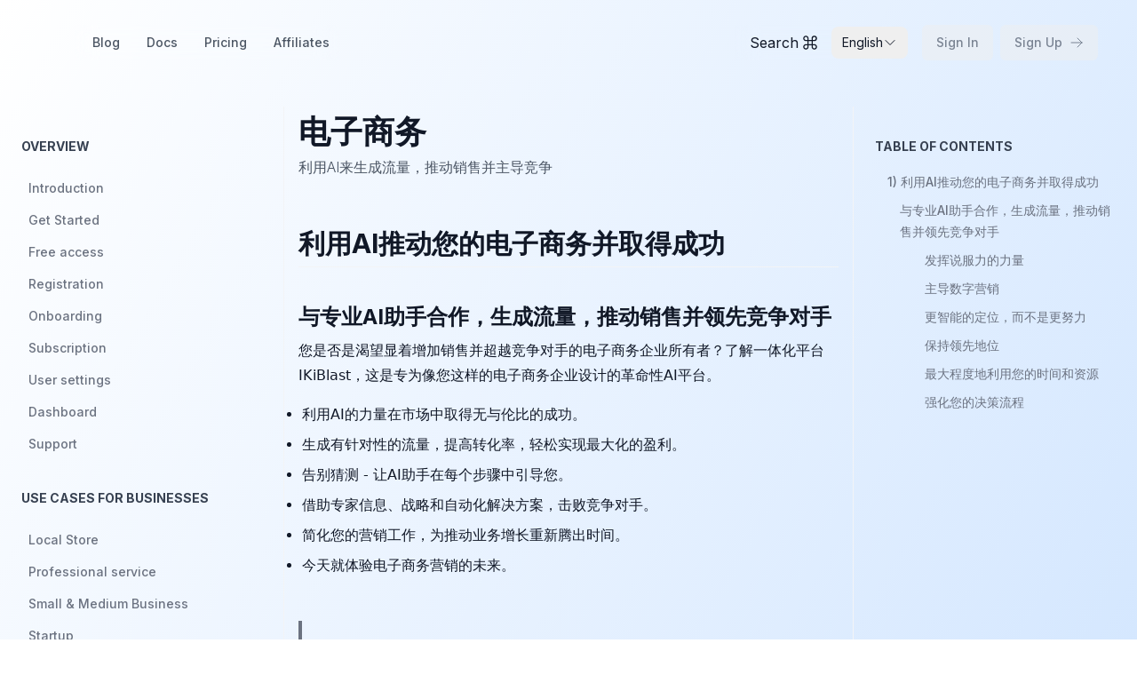

--- FILE ---
content_type: text/html; charset=utf-8
request_url: https://www.ikiblast.com/docs/zh-UseCasesBusiness5
body_size: 163287
content:
<!DOCTYPE html><html lang="en"><head><meta charSet="utf-8"/><meta name="viewport" content="width=device-width"/><meta name="robots" content="index,follow"/><link rel="canonical" href="https://www.ikiblast.com"/><title>IKiBlast - Your Gateway to AI</title><link rel="shortcut icon" href="/assets/images/favicon/favicon.ico"/><link rel="apple-touch-icon" sizes="144x144" href="/assets/images/favicon/apple-touch-icon.png"/><link rel="icon" type="image/png" sizes="16x16" href="/assets/images/favicon/favicon-16x16.png"/><link rel="icon" type="image/png" sizes="32x32" href="/assets/images/favicon/favicon-32x32.png"/><link rel="manifest" href="/assets/images/favicon/site.webmanifest"/><link rel="mask-icon" href="/assets/images/favicon/safari-pinned-tab.svg" color="#000000"/><link rel="dns-prefetch" href="//fonts.googleapis.com"/><link rel="preconnect" href="https://fonts.gstatic.com"/><meta name="msapplication-TileColor" content="#ffffff"/><meta name="msapplication-config" content="/favicon/browserconfig.xml"/><meta name="theme-color" content="#ffffff"/><meta name="description" content="Spend more time on meaningful, fullfilling and lucrative tasks while IKiBlast&#x27;s AI-powered apps take care of the rest. Enjoy the benefits of increased efficiency with IKiBlast."/><meta property="og:title" content="IKiBlast - Your Gateway to AI"/><meta property="og:description" content="Spend more time on meaningful, fullfilling and lucrative tasks while IKiBlast&#x27;s AI-powered apps take care of the rest. Enjoy the benefits of increased efficiency with IKiBlast."/><meta property="og:site_name" content="IKiBlast"/><meta property="twitter:title" content="IKiBlast"/><meta property="twitter:card" content="summary_large_image"/><meta property="twitter:creator" content="@ikiblast_"/><script async="" type="application/ld+json">{"name":"IKiBlast - Your Gateway to AI","url":"https://ikiblast.com","logo":"https://ikiblast.com/assets/images/favicon/favicon-150x150.png","@context":"https://schema.org","@type":"Organization","image":{"@type":"ImageObject","url":"https://www.ikiblast.com/xaiia.png","width":"1200","height":"800"}}</script><title>电子商务</title><meta property="og:title" content="电子商务"/><meta property="twitter:description" content="利用AI来生成流量，推动销售并主导竞争"/><meta property="og:description" content="利用AI来生成流量，推动销售并主导竞争"/><meta name="description" content="利用AI来生成流量，推动销售并主导竞争"/><meta property="twitter:title" content="电子商务"/><meta name="next-head-count" content="11"/><link rel="preload" href="/_next/static/media/a34f9d1faa5f3315-s.p.woff2" as="font" type="font/woff2" crossorigin="anonymous" data-next-font="size-adjust"/><link rel="preload" href="/_next/static/css/c334306fe65c0c1f.css" as="style" crossorigin=""/><link rel="stylesheet" href="/_next/static/css/c334306fe65c0c1f.css" crossorigin="" data-n-g=""/><link rel="preload" href="/_next/static/css/5cbc6bfb25fa3bc2.css" as="style" crossorigin=""/><link rel="stylesheet" href="/_next/static/css/5cbc6bfb25fa3bc2.css" crossorigin="" data-n-p=""/><noscript data-n-css=""></noscript><script defer="" crossorigin="" nomodule="" src="/_next/static/chunks/polyfills-c67a75d1b6f99dc8.js"></script><script defer="" src="/_next/static/chunks/5426.454e51a14cde088e.js" crossorigin=""></script><script src="/_next/static/chunks/webpack-7735c8a7418c148f.js" defer="" crossorigin=""></script><script src="/_next/static/chunks/framework-00340d3c624ef779.js" defer="" crossorigin=""></script><script src="/_next/static/chunks/main-0f89a2b9034e819a.js" defer="" crossorigin=""></script><script src="/_next/static/chunks/pages/_app-fe4e221da7ee5f3f.js" defer="" crossorigin=""></script><script src="/_next/static/chunks/1664-6977c2d0967919f6.js" defer="" crossorigin=""></script><script src="/_next/static/chunks/4653-6026c700b8f792c6.js" defer="" crossorigin=""></script><script src="/_next/static/chunks/1446-b76fef61570f3111.js" defer="" crossorigin=""></script><script src="/_next/static/chunks/7222-416e784a184be13f.js" defer="" crossorigin=""></script><script src="/_next/static/chunks/1458-a2d8c1e790c3660a.js" defer="" crossorigin=""></script><script src="/_next/static/chunks/1371-9fc00ab147dbcf9d.js" defer="" crossorigin=""></script><script src="/_next/static/chunks/1930-57bbddaee7793b92.js" defer="" crossorigin=""></script><script src="/_next/static/chunks/1768-36dd1b5ffc40da81.js" defer="" crossorigin=""></script><script src="/_next/static/chunks/5675-5efcafe3672b70f9.js" defer="" crossorigin=""></script><script src="/_next/static/chunks/4282-c5ef7fabf072f7b8.js" defer="" crossorigin=""></script><script src="/_next/static/chunks/8775-06bf1a3e61eb1581.js" defer="" crossorigin=""></script><script src="/_next/static/chunks/8006-5e11e526d41bfa39.js" defer="" crossorigin=""></script><script src="/_next/static/chunks/2806-e211f46b69de7ad4.js" defer="" crossorigin=""></script><script src="/_next/static/chunks/1624-a0a4b34c5f42cde3.js" defer="" crossorigin=""></script><script src="/_next/static/chunks/pages/docs/%5Bpage%5D-0f7f81f39d31bc68.js" defer="" crossorigin=""></script><script src="/_next/static/jAj_7E0EmT6TljNpD5T5k/_buildManifest.js" defer="" crossorigin=""></script><script src="/_next/static/jAj_7E0EmT6TljNpD5T5k/_ssgManifest.js" defer="" crossorigin=""></script><style id="__jsx-113470484">body{--font-family-sans:'__Inter_7b70e8', '__Inter_Fallback_7b70e8', system-ui, Helvetica Neue, Helvetica, Arial}</style><style id="__jsx-aad276de697bfa71">.searchText.jsx-aad276de697bfa71{font-size:16px}@media screen and (max-width:480px){.searchText.jsx-aad276de697bfa71{font-size:13px}}</style></head><body><div id="__next"><main><div class="w-full py-4 px-1 lg:px-6 FixedHeader" style="z-index:60"><div class="container mx-auto px-1 sm:px-5"><div class="flex flex-row items-center  mb-[-58px] sm:mb-0"><div class="flex items-center ml-[-24px] space-x-0 lg:space-x-2"><a href="/"><div class="relative undefined" style="padding:8px 8px 8px 0;margin:0 0 8px 8px"><div class="flex items-center justify-center"><div class="relative h-10 w-10"><div class="absolute h-full w-full rounded-full bg-red-500 dark:bg-white opacity-0" style="opacity:1;transform:scale(0) translateZ(0)"></div><div class="absolute h-full w-full rounded-full bg-red-500 dark:bg-white opacity-0" style="opacity:1;transform:scale(0) translateZ(0)"></div><div class="absolute h-full w-full rounded-full bg-red-500 dark:bg-white opacity-0" style="opacity:1;transform:scale(0) translateZ(0)"></div><div class="absolute h-full w-full rounded-full bg-red-500 dark:bg-white opacity-0" style="opacity:1;transform:scale(0) translateZ(0)"></div><div class="absolute h-full w-full rounded-full bg-red-500 dark:bg-white opacity-0" style="opacity:1;transform:scale(0) translateZ(0)"></div></div></div></div></a><div class="flex flex-1 items-center h-10 justify-end space-x-4 hover-animation even bg-dummy/60 backdrop-blur-md"><div class="hidden items-center space-x-0.5 lg:flex"><ul class="NavigationMenu"><div class="NavigationItem flex lg:hidden NavigationItemNotActive"><a href="/auth/sign-in">Sign In</a></div><div class="NavigationItem NavigationItemNotActive"><a href="/blog">Blog</a></div><div class="NavigationItem NavigationItemNotActive"><a href="/docs">Docs</a></div><div class="NavigationItem NavigationItemNotActive"><a href="/pricing">Pricing</a></div><div class="NavigationItem NavigationItemNotActive"><a href="/docs/en-Affiliates">Affiliates</a></div></ul></div><div class="ml-4 flex items-center lg:hidden"><button type="button" id="radix-:R2j9la6:" aria-haspopup="menu" aria-expanded="false" data-state="closed"><svg xmlns="http://www.w3.org/2000/svg" fill="none" viewBox="0 0 24 24" stroke-width="1.5" stroke="currentColor" aria-hidden="true" data-slot="icon" class="h-9"><path stroke-linecap="round" stroke-linejoin="round" d="M3.75 6.75h16.5M3.75 12h16.5m-16.5 5.25h16.5"></path></svg></button></div></div></div><div class="flex flex-1 items-center justify-end space-x-4 "><div class="flex items-center h-10 hover-animation even bg-dummy/60 backdrop-blur-md"><button aria-label="Toggle Command Palette" type="button" style="flex-shrink:0" class="jsx-aad276de697bfa71 flex h-12 py-3 px-4 items-center border-transparent bg-transparent hover:bg-transparent hover:shadow-md dark:border-black-300"><span class="jsx-aad276de697bfa71 searchText">Search<!-- --> </span><svg fill="none" viewBox="0 0 18 18" class="jsx-aad276de697bfa71 h-4 w-4 text-gray-900 transition-colors dark:text-gray-100"><path stroke="currentColor" stroke-linecap="round" stroke-linejoin="round" stroke-width="1.5" d="M14.333 1a2.667 2.667 0 0 0-2.666 2.667v10.666a2.667 2.667 0 1 0 2.666-2.666H3.667a2.667 2.667 0 1 0 2.666 2.666V3.667a2.667 2.667 0 1 0-2.666 2.666h10.666a2.667 2.667 0 0 0 0-5.333Z" class="jsx-aad276de697bfa71"></path></svg></button><div class="language-switcher"><div class="relative"><button class="flex items-center gap-2 rounded-lg px-3 py-2 text-sm hover:bg-gray-100 dark:hover:bg-gray-800 transition-colors"><span>English</span><svg xmlns="http://www.w3.org/2000/svg" fill="none" viewBox="0 0 24 24" stroke-width="1.5" stroke="currentColor" aria-hidden="true" data-slot="icon" class="h-4 w-4 transition-transform "><path stroke-linecap="round" stroke-linejoin="round" d="m19.5 8.25-7.5 7.5-7.5-7.5"></path></svg></button></div></div></div><div class="transition-opacity duration-500 opacity-50"><div class="hidden space-x-2 lg:flex"><button tabindex="-1" class="inline-flex items-center justify-center rounded-md font-medium ring-offset-background transition-colors focus-visible:outline-none focus-visible:ring-2 focus-visible:ring-offset-2 disabled:pointer-events-none disabled:opacity-50 active:[&amp;&gt;*]:translate-y-0.5 bg-primary text-primary-foreground hover:bg-primary/90 text-sm h-10 [&amp;&gt;*]:py-2 [&amp;&gt;*]:px-4"><a class="flex w-full h-full items-center transition-transform duration-500 ease-out" href="/auth/sign-in"><span class="flex w-full flex-1 items-center justify-center"><span>Sign In</span></span></a></button><button tabindex="-1" class="inline-flex items-center justify-center rounded-md font-medium ring-offset-background transition-colors focus-visible:outline-none focus-visible:ring-2 focus-visible:ring-offset-2 disabled:pointer-events-none disabled:opacity-50 active:[&amp;&gt;*]:translate-y-0.5 bg-primary text-primary-foreground hover:bg-primary/90 text-sm h-10 [&amp;&gt;*]:py-2 [&amp;&gt;*]:px-4"><a class="flex w-full h-full items-center transition-transform duration-500 ease-out" href="/auth/sign-up"><span class="flex w-full flex-1 items-center justify-center"><span class="flex items-center space-x-2"><span>Sign Up</span><svg xmlns="http://www.w3.org/2000/svg" fill="none" viewBox="0 0 24 24" stroke-width="1.5" stroke="currentColor" aria-hidden="true" data-slot="icon" class="h-4"><path stroke-linecap="round" stroke-linejoin="round" d="M13.5 4.5 21 12m0 0-7.5 7.5M21 12H3"></path></svg></span></span></a></button></div></div></div></div></div></div><div><div class="block lg:hidden"><button class="inline-flex items-center justify-center font-medium ring-offset-background transition-colors focus-visible:outline-none focus-visible:ring-2 focus-visible:ring-offset-2 disabled:pointer-events-none disabled:opacity-50 active:[&amp;&gt;*]:translate-y-0.5 bg-primary text-primary-foreground hover:bg-primary/90 text-sm [&amp;&gt;*]:py-2 [&amp;&gt;*]:px-4 fixed bottom-5 right-5 z-10 h-16 w-16 rounded-full" tabindex="0"><span class="flex w-full h-full items-center transition-transform duration-500 ease-out"><span class="flex w-full flex-1 items-center justify-center"><svg xmlns="http://www.w3.org/2000/svg" fill="none" viewBox="0 0 24 24" stroke-width="1.5" stroke="currentColor" aria-hidden="true" data-slot="icon" class="h-8"><path stroke-linecap="round" stroke-linejoin="round" d="M3.75 6.75h16.5M3.75 12h16.5m-16.5 5.25h16.5"></path></svg></span></span></button></div><div class="flex justify-between md:space-x-2 lg:space-x-4"><div class="DocumentationSidebarContainer w-3/12 max-w-xs hidden border-r border-gray-100 dark:border-black-400 lg:flex"><div class="w-full flex-col space-y-2 px-6 py-8"><div class="flex h-full flex-col space-y-8"><div class="DocumentationSidebarItemContainer"><div class="flex flex-col space-y-1"><div class="pb-4"><h6 class="text-base font-medium"><span class="text-sm font-bold uppercase text-gray-700 dark:text-gray-300">Overview</span></h6></div><a class="DocumentationSidebarItem DocumentationSidebarItemNotSelected" href="/docs/en-intro"><span>Introduction</span></a><a class="DocumentationSidebarItem DocumentationSidebarItemNotSelected" href="/docs/en-getting-started"><span>Get Started</span></a><a class="DocumentationSidebarItem DocumentationSidebarItemNotSelected" href="/docs/en-1Trial"><span>Free access</span></a><a class="DocumentationSidebarItem DocumentationSidebarItemNotSelected" href="/docs/en-2SignUP"><span>Registration</span></a><a class="DocumentationSidebarItem DocumentationSidebarItemNotSelected" href="/docs/en-3OnBoarding"><span>Onboarding</span></a><a class="DocumentationSidebarItem DocumentationSidebarItemNotSelected" href="/docs/en-4Subscription"><span>Subscription</span></a><a class="DocumentationSidebarItem DocumentationSidebarItemNotSelected" href="/docs/en-5Settings"><span>User settings</span></a><a class="DocumentationSidebarItem DocumentationSidebarItemNotSelected" href="/docs/en-6Dashboard"><span>Dashboard</span></a><a class="DocumentationSidebarItem DocumentationSidebarItemNotSelected" href="/docs/en-7Support"><span>Support</span></a></div></div><div class="DocumentationSidebarItemContainer"><div class="flex flex-col space-y-1"><div class="pb-4"><h6 class="text-base font-medium"><span class="text-sm font-bold uppercase text-gray-700 dark:text-gray-300">Use cases for Businesses</span></h6></div><a class="DocumentationSidebarItem DocumentationSidebarItemNotSelected" href="/docs/en-1UseCasesBusiness1"><span>Local Store</span></a><a class="DocumentationSidebarItem DocumentationSidebarItemNotSelected" href="/docs/en-1UseCasesBusiness2"><span>Professional service</span></a><a class="DocumentationSidebarItem DocumentationSidebarItemNotSelected" href="/docs/en-1UseCasesBusiness3"><span>Small &amp; Medium Business</span></a><a class="DocumentationSidebarItem DocumentationSidebarItemNotSelected" href="/docs/en-1UseCasesBusiness4"><span>Startup</span></a><a class="DocumentationSidebarItem DocumentationSidebarItemNotSelected" href="/docs/en-1UseCasesBusiness5"><span>Ecommerce</span></a><a class="DocumentationSidebarItem DocumentationSidebarItemNotSelected" href="/docs/en-1UseCasesBusiness6"><span>Marketing Agency</span></a></div></div><div class="DocumentationSidebarItemContainer"><div class="flex flex-col space-y-1"><div class="pb-4"><h6 class="text-base font-medium"><span class="text-sm font-bold uppercase text-gray-700 dark:text-gray-300">Use cases for Individuals</span></h6></div><a class="DocumentationSidebarItem DocumentationSidebarItemNotSelected" href="/docs/en-1UseCases2"><span>Entrepreneur &amp; Freelance</span></a><a class="DocumentationSidebarItem DocumentationSidebarItemNotSelected" href="/docs/en-1UseCases3"><span>Writer &amp; Journalist</span></a><a class="DocumentationSidebarItem DocumentationSidebarItemNotSelected" href="/docs/en-1UseCases4"><span>Content creator &amp; Educator</span></a><a class="DocumentationSidebarItem DocumentationSidebarItemNotSelected" href="/docs/en-1UseCases5"><span>Student &amp; Academic</span></a><a class="DocumentationSidebarItem DocumentationSidebarItemNotSelected" href="/docs/en-1UseCases6"><span>Job seeker</span></a><a class="DocumentationSidebarItem DocumentationSidebarItemNotSelected" href="/docs/en-1UseCases7"><span>Employee &amp; Office Worker</span></a><a class="DocumentationSidebarItem DocumentationSidebarItemNotSelected" href="/docs/en-1UseCases8"><span>Fitness &amp; Health</span></a><a class="DocumentationSidebarItem DocumentationSidebarItemNotSelected" href="/docs/en-1UseCases9"><span>Homemaker</span></a><a class="DocumentationSidebarItem DocumentationSidebarItemNotSelected" href="/docs/en-1UseCases10"><span>Retiree</span></a><a class="DocumentationSidebarItem DocumentationSidebarItemNotSelected" href="/docs/en-1UseCases11"><span>Artists</span></a><a class="DocumentationSidebarItem DocumentationSidebarItemNotSelected" href="/docs/en-1UseCases12"><span>Non-native speaker</span></a><a class="DocumentationSidebarItem DocumentationSidebarItemNotSelected" href="/docs/en-1UseCases13"><span>Developer</span></a></div></div><div class="DocumentationSidebarItemContainer"><div class="flex flex-col space-y-1"><div class="pb-4"><h6 class="text-base font-medium"><span class="text-sm font-bold uppercase text-gray-700 dark:text-gray-300">Specialized AI Assistants Categories</span></h6></div><a class="DocumentationSidebarItem DocumentationSidebarItemNotSelected" href="/docs/en-1AIUseLISTwriting"><span>Writing - Free AI Assistants</span></a><a class="DocumentationSidebarItem DocumentationSidebarItemNotSelected" href="/docs/en-1AIUseLISTexploring"><span>Exploring - Learn AI with AI</span></a><a class="DocumentationSidebarItem DocumentationSidebarItemNotSelected" href="/docs/en-1AIUseLISTliving"><span>Living - Simplify your daily life with AI</span></a><a class="DocumentationSidebarItem DocumentationSidebarItemNotSelected" href="/docs/en-1AIUseLISTmarketing"><span>Marketing - Automatic leads with AI</span></a><a class="DocumentationSidebarItem DocumentationSidebarItemNotSelected" href="/docs/en-1AIUseLISTselling"><span>Selling - Drive more sales faster</span></a><a class="DocumentationSidebarItem DocumentationSidebarItemNotSelected" href="/docs/en-1AIUseLISTworking"><span>Working - AI to Scale your Business</span></a><a class="DocumentationSidebarItem DocumentationSidebarItemNotSelected" href="/docs/en-1AIUseLISTpublishing"><span>Publishing - Easy Creation &amp; Publishing</span></a><a class="DocumentationSidebarItem DocumentationSidebarItemNotSelected" href="/docs/en-1AIUseLISTprogramming"><span>Programming - Smartest way to programming</span></a></div></div><div class="DocumentationSidebarItemContainer"><div class="flex flex-col space-y-1"><div class="pb-4"><h6 class="text-base font-medium"><span class="text-sm font-bold uppercase text-gray-700 dark:text-gray-300">Affiliates</span></h6></div><a class="DocumentationSidebarItem DocumentationSidebarItemNotSelected" href="/docs/en-Affiliates"><span>Become an IKiBlast Affiliate</span></a></div></div></div></div></div><div class="mx-auto flex w-full flex-1 flex-col space-y-2 px-4 py-8 lg:max-w-4xl lg:px-0"><h1 class="text-4xl font-bold"><span class="dark:text-white">电子商务</span></h1><h2 class="font-extralight text-gray-600 dark:text-purple-100
        xs:leading-[2rem] text-base"><span>利用AI来生成流量，推动销售并主导竞争</span></h2><div class="text-lg PostBody_PostBody__IIZKo"><h2 id="利用ai推动您的电子商务并取得成功"><a href="#利用ai推动您的电子商务并取得成功" target="_blank" rel="noopener noreferrer"><span class="icon icon-link"></span></a>利用AI推动您的电子商务并取得成功</h2>
<h3 id="与专业ai助手合作生成流量推动销售并领先竞争对手"><a href="#与专业ai助手合作生成流量推动销售并领先竞争对手" target="_blank" rel="noopener noreferrer"><span class="icon icon-link"></span></a>与专业AI助手合作，生成流量，推动销售并领先竞争对手</h3>
<p>您是否是渴望显着增加销售并超越竞争对手的电子商务企业所有者？了解一体化平台IKiBlast，这是专为像您这样的电子商务企业设计的革命性AI平台。</p>
<ul>
<li>利用AI的力量在市场中取得无与伦比的成功。</li>
<li>生成有针对性的流量，提高转化率，轻松实现最大化的盈利。</li>
<li>告别猜测 - 让AI助手在每个步骤中引导您。</li>
<li>借助专家信息、战略和自动化解决方案，击败竞争对手。</li>
<li>简化您的营销工作，为推动业务增长重新腾出时间。</li>
<li>今天就体验电子商务营销的未来。</li>
</ul>
<blockquote>
<p>不要让竞争对手抢先一步。通过IKiBlast投资于您的电子商务的成功，看着您的业务蓬勃发展。</p>
</blockquote>
<h5 id="发挥说服力的力量"><a href="#发挥说服力的力量" target="_blank" rel="noopener noreferrer"><span class="icon icon-link"></span></a>发挥说服力的力量</h5>
<p>让您的客户为您的产品着迷并渴望购买。AI营销助手将帮助您编写引人入胜的文字，直接与您的受众对话，促进参与并提高转化率。</p>
<h5 id="主导数字营销"><a href="#主导数字营销" target="_blank" rel="noopener noreferrer"><span class="icon icon-link"></span></a>主导数字营销</h5>
<p>不要让数字营销的复杂性阻碍您的进展。AI助手将指导您充分利用在线渠道的潜力，优化您的网站，利用社交媒体，执行可量化的电子邮件营销活动。</p>
<h5 id="更智能的定位而不是更努力"><a href="#更智能的定位而不是更努力" target="_blank" rel="noopener noreferrer"><span class="icon icon-link"></span></a>更智能的定位，而不是更努力</h5>
<p>不要在广泛的受众上浪费广告预算。AI助手将分析大量数据，以定位您的理想客户，并帮助您集中精力进行广告活动，确保您的营销行动在正确的时间传达给正确的人。</p>
<h5 id="保持领先地位"><a href="#保持领先地位" target="_blank" rel="noopener noreferrer"><span class="icon icon-link"></span></a>保持领先地位</h5>
<p>不要让竞争对手占据先机。AI助手了解行业趋势、消费者行为和竞争对手策略，为您提供宝贵的信息，以调整您的营销和产品，保持竞争优势。</p>
<h5 id="最大程度地利用您的时间和资源"><a href="#最大程度地利用您的时间和资源" target="_blank" rel="noopener noreferrer"><span class="icon icon-link"></span></a>最大程度地利用您的时间和资源</h5>
<p>时间是您最宝贵的资源。AI助手将自动化重复的营销任务，如内容创建和电子邮件营销活动的准备，使您能够专注于推动增长的高影响活动。</p>
<h5 id="强化您的决策流程"><a href="#强化您的决策流程" target="_blank" rel="noopener noreferrer"><span class="icon icon-link"></span></a>强化您的决策流程</h5>
<p>将您的营销决策基于真实数据，而不是猜测。AI助手将为您提供可操作的分析，为您提供有关您的营销活动绩效、客户行为和投资回报的清晰见解，使您能够优化策略并做出明智决策。</p>
<blockquote>
<p>请记住，电子商务的未来就在这里，并且是由AI推动的。抓住成功的机会，超越竞争，实现前所未有的增长。立即行动，加入IKiBlast平台。</p>
</blockquote></div><div class="my-8"><div class="flex flex-col justify-between space-y-4 md:flex-row md:space-y-0"><div class="flex items-center space-x-1"></div><div class="flex items-center justify-end space-x-1"></div></div></div></div><div class="DocumentationSidebarContainer hidden w-3/12 max-w-xs lg:flex border-l border-gray-100 px-6 py-8 dark:border-black-400"><div class="flex flex-col space-y-4"><h6 class="text-base font-medium"><span class="text-sm font-bold uppercase text-gray-700 dark:text-gray-300">Table of Contents</span></h6><div class="flex flex-col space-y-2"><ol class="flex" style="margin-left:14px"><li><a class="font-medium text-gray-500 dark:text-gray-400 hover:text-gray-700 text-sm transition-all dark:hover:text-white" href="#ai">1<!-- -->)<span> <!-- -->利用AI推动您的电子商务并取得成功</span></a></li></ol><ol class="flex" style="margin-left:28px"><li><a class="font-medium text-gray-500 dark:text-gray-400 hover:text-gray-700 text-sm transition-all dark:hover:text-white" href="#ai"><span> <!-- -->与专业AI助手合作，生成流量，推动销售并领先竞争对手</span></a></li></ol><ol class="flex" style="margin-left:56px"><li><a class="font-medium text-gray-500 dark:text-gray-400 hover:text-gray-700 text-sm transition-all dark:hover:text-white" href="#"><span> <!-- -->发挥说服力的力量</span></a></li></ol><ol class="flex" style="margin-left:56px"><li><a class="font-medium text-gray-500 dark:text-gray-400 hover:text-gray-700 text-sm transition-all dark:hover:text-white" href="#"><span> <!-- -->主导数字营销</span></a></li></ol><ol class="flex" style="margin-left:56px"><li><a class="font-medium text-gray-500 dark:text-gray-400 hover:text-gray-700 text-sm transition-all dark:hover:text-white" href="#"><span> <!-- -->更智能的定位，而不是更努力</span></a></li></ol><ol class="flex" style="margin-left:56px"><li><a class="font-medium text-gray-500 dark:text-gray-400 hover:text-gray-700 text-sm transition-all dark:hover:text-white" href="#"><span> <!-- -->保持领先地位</span></a></li></ol><ol class="flex" style="margin-left:56px"><li><a class="font-medium text-gray-500 dark:text-gray-400 hover:text-gray-700 text-sm transition-all dark:hover:text-white" href="#"><span> <!-- -->最大程度地利用您的时间和资源</span></a></li></ol><ol class="flex" style="margin-left:56px"><li><a class="font-medium text-gray-500 dark:text-gray-400 hover:text-gray-700 text-sm transition-all dark:hover:text-white" href="#"><span> <!-- -->强化您的决策流程</span></a></li></ol></div></div></div></div></div></main><footer class="py-8 lg:py-24"><div class="container mx-auto px-1 sm:px-5"><div class="flex flex-col space-y-8 lg:flex-row lg:space-y-0"><div class="flex w-full space-x-2 lg:w-4/12 xl:w-3/12 xl:space-x-6 2xl:space-x-8"><div class="flex flex-col space-y-4"><a href="/"><div><svg width="64" height="64" viewBox="0 0 528 528" fill="none" xmlns="http://www.w3.org/2000/svg"><circle cx="264" cy="264" r="214" fill="url(#paint0_linear_46_11228)" fill-opacity="0.06"></circle><circle cx="264" cy="264" r="214.5" stroke="url(#paint1_linear_46_11228)" stroke-opacity="0.15"></circle><g filter="url(#filter0_d_46_11228)"><circle cx="264" cy="264" r="162.248" fill="url(#paint2_linear_46_11228)" fill-opacity="0.05" shape-rendering="crispEdges"></circle><circle cx="264" cy="264" r="162.748" stroke="url(#paint3_linear_46_11228)" stroke-opacity="0.15" shape-rendering="crispEdges"></circle></g><g filter="url(#filter1_d_46_11228)"><circle cx="264.001" cy="264" r="110.497" fill="url(#paint4_linear_46_11228)" fill-opacity="0.04" shape-rendering="crispEdges"></circle><circle cx="264.001" cy="264" r="110.997" stroke="url(#paint5_linear_46_11228)" stroke-opacity="0.15" shape-rendering="crispEdges"></circle></g><g filter="url(#filter2_d_46_11228)"><circle cx="264" cy="264" r="61.5425" fill="url(#paint6_linear_46_11228)" fill-opacity="0.05" shape-rendering="crispEdges"></circle><circle cx="264" cy="264" r="62.0425" stroke="url(#paint7_linear_46_11228)" stroke-opacity="0.15" shape-rendering="crispEdges"></circle></g><defs><filter id="filter0_d_46_11228" x="0.751953" y="0.751587" width="526.497" height="526.497" filterUnits="userSpaceOnUse" color-interpolation-filters="sRGB"><feFlood flood-opacity="0" result="BackgroundImageFix"></feFlood><feColorMatrix in="SourceAlpha" type="matrix" values="0 0 0 0 0 0 0 0 0 0 0 0 0 0 0 0 0 0 127 0" result="hardAlpha"></feColorMatrix><feOffset></feOffset><feGaussianBlur stdDeviation="50"></feGaussianBlur><feComposite in2="hardAlpha" operator="out"></feComposite><feColorMatrix type="matrix" values="0 0 0 0 0 0 0 0 0 0 0 0 0 0 0 0 0 0 0.1 0"></feColorMatrix><feBlend mode="normal" in2="BackgroundImageFix" result="effect1_dropShadow_46_11228"></feBlend><feBlend mode="normal" in="SourceGraphic" in2="effect1_dropShadow_46_11228" result="shape"></feBlend></filter><filter id="filter1_d_46_11228" x="52.5039" y="52.5033" width="422.993" height="422.994" filterUnits="userSpaceOnUse" color-interpolation-filters="sRGB"><feFlood flood-opacity="0" result="BackgroundImageFix"></feFlood><feColorMatrix in="SourceAlpha" type="matrix" values="0 0 0 0 0 0 0 0 0 0 0 0 0 0 0 0 0 0 127 0" result="hardAlpha"></feColorMatrix><feOffset></feOffset><feGaussianBlur stdDeviation="50"></feGaussianBlur><feComposite in2="hardAlpha" operator="out"></feComposite><feColorMatrix type="matrix" values="0 0 0 0 0 0 0 0 0 0 0 0 0 0 0 0 0 0 0.08 0"></feColorMatrix><feBlend mode="normal" in2="BackgroundImageFix" result="effect1_dropShadow_46_11228"></feBlend><feBlend mode="normal" in="SourceGraphic" in2="effect1_dropShadow_46_11228" result="shape"></feBlend></filter><filter id="filter2_d_46_11228" x="151.457" y="151.458" width="225.085" height="225.085" filterUnits="userSpaceOnUse" color-interpolation-filters="sRGB"><feFlood flood-opacity="0" result="BackgroundImageFix"></feFlood><feColorMatrix in="SourceAlpha" type="matrix" values="0 0 0 0 0 0 0 0 0 0 0 0 0 0 0 0 0 0 127 0" result="hardAlpha"></feColorMatrix><feOffset></feOffset><feGaussianBlur stdDeviation="25"></feGaussianBlur><feComposite in2="hardAlpha" operator="out"></feComposite><feColorMatrix type="matrix" values="0 0 0 0 0 0 0 0 0 0 0 0 0 0 0 0 0 0 0.12 0"></feColorMatrix><feBlend mode="normal" in2="BackgroundImageFix" result="effect1_dropShadow_46_11228"></feBlend><feBlend mode="normal" in="SourceGraphic" in2="effect1_dropShadow_46_11228" result="shape"></feBlend></filter><linearGradient id="paint0_linear_46_11228" x1="264" y1="50" x2="264" y2="478" gradientUnits="userSpaceOnUse"><stop stop-color="white" stop-opacity="0.48"></stop><stop offset="0.5" stop-color="white"></stop><stop offset="1" stop-color="white" stop-opacity="1"></stop></linearGradient><linearGradient id="paint1_linear_46_11228" x1="264" y1="50" x2="264" y2="478" gradientUnits="userSpaceOnUse"><stop stop-color="white" stop-opacity="0.4"></stop><stop offset="0.505208" stop-color="white"></stop><stop offset="1" stop-color="white" stop-opacity="1"></stop></linearGradient><linearGradient id="paint2_linear_46_11228" x1="264" y1="101.752" x2="264" y2="426.248" gradientUnits="userSpaceOnUse"><stop stop-color="white" stop-opacity="0.48"></stop><stop offset="0.5" stop-color="white"></stop><stop offset="1" stop-color="white" stop-opacity="1"></stop></linearGradient><linearGradient id="paint3_linear_46_11228" x1="264" y1="101.752" x2="264" y2="426.248" gradientUnits="userSpaceOnUse"><stop stop-color="white" stop-opacity="0.4"></stop><stop offset="0.505208" stop-color="white"></stop><stop offset="1" stop-color="white" stop-opacity="1"></stop></linearGradient><linearGradient id="paint4_linear_46_11228" x1="264.001" y1="153.503" x2="264.001" y2="374.497" gradientUnits="userSpaceOnUse"><stop stop-color="white" stop-opacity="0.48"></stop><stop offset="0.5" stop-color="white"></stop><stop offset="1" stop-color="white" stop-opacity="1"></stop></linearGradient><linearGradient id="paint5_linear_46_11228" x1="264.001" y1="153.503" x2="264.001" y2="374.497" gradientUnits="userSpaceOnUse"><stop stop-color="white" stop-opacity="0.4"></stop><stop offset="0.505208" stop-color="white"></stop><stop offset="1" stop-color="white" stop-opacity="1"></stop></linearGradient><linearGradient id="paint6_linear_46_11228" x1="264" y1="202.458" x2="264" y2="325.542" gradientUnits="userSpaceOnUse"><stop stop-color="white" stop-opacity="0.48"></stop><stop offset="0.5" stop-color="white"></stop><stop offset="1" stop-color="white" stop-opacity="1"></stop></linearGradient><linearGradient id="paint7_linear_46_11228" x1="264" y1="202.458" x2="264" y2="325.542" gradientUnits="userSpaceOnUse"><stop stop-color="white" stop-opacity="0.4"></stop><stop offset="0.505208" stop-color="white"></stop><stop offset="1" stop-color="white" stop-opacity="0"></stop></linearGradient></defs></svg></div></a><div><p class="text-sm text-gray-500 dark:text-gray-400">Our mission is to empower people through artificial intelligence and bring its benefits within reach of everyone</p></div><div class="flex text-xs text-gray-500 dark:text-gray-400"><p>© Copyright <!-- -->2025<!-- --> <!-- -->IKiBlast<!-- -->. All Rights Reserved.</p><p>Powered by <a target="_blank" href="https://cyberesia.com">Cyberesia SA, rue de la Corraterie 5, 1204 Genève, Switzerland</a></p></div></div></div><div class="flex flex-col space-y-8 lg:space-y-0 lg:space-x-6 xl:space-x-16 2xl:space-x-20 w-full lg:flex-row lg:justify-end"><div><div class="flex flex-col space-y-4"><h5 class="text-lg font-semibold">Our Company</h5><ul class="flex flex-col space-y-4 text-gray-500 dark:text-gray-400"><li class="text-sm 2xl:text-base"><a target="_blank" href="https://cyberesia.com">Who we are</a></li><li class="text-sm 2xl:text-base"><a target="_blank" href="https://ikimera.com/blog">I Kimera&#x27;s Blog</a></li><li class="text-sm 2xl:text-base"><a target="_blank" href="https://cyberesia.com">Contact</a></li></ul></div></div><div><div class="flex flex-col space-y-2.5"><h5 class="text-lg font-semibold">Product</h5><ul class="flex flex-col space-y-4 text-gray-500 dark:text-gray-400"><li class="text-sm 2xl:text-base"><a href="/docs">Documentation</a></li><li class="text-sm 2xl:text-base"><a href="/blog">IKiBlast Blog</a></li><li class="text-sm 2xl:text-base"><a target="_blank" href="https://chrome.google.com/webstore/detail/ikipop-by-ikiblast/lnnkpaimklfnenidbdbkfhjgkiibfgaj">IKiPop Chrome Extension</a></li><li class="text-sm 2xl:text-base"><a href="/faq">FAQ</a></li><li class="text-sm 2xl:text-base"><a href="/acknowledgements">Acknowledgements</a></li></ul></div></div><div><div class="flex flex-col space-y-4"><h5 class="text-lg font-semibold">Legal</h5><ul class="flex flex-col space-y-4 text-gray-500 dark:text-gray-400"><li class="text-sm 2xl:text-base"><a target="_blank" href="/terms">Terms of Service</a></li><li class="text-sm 2xl:text-base"><a target="_blank" href="/privacy">Privacy Policy</a></li></ul></div></div></div></div></div></footer></div><script id="__NEXT_DATA__" type="application/json" crossorigin="">{"props":{"pageProps":{"_nextI18Next":{"initialI18nStore":{"en":{"common":{"affiliates":"Affiliates","validate":"Validate","SearchCMD":"Search","typeCommandOrSearch":"Type here to find what you're looking for...  ","page":"Page","home":"Home","operation":"Settings","toggle-language":"Language switch","assistants":"AI Agents","apps":"IA Apps","dashboardTabLabel":"Dashboard","dashboardTabLabelHeading":"Your AI-Powered Command Center","dashboardTabLabelSubheading":"Access all your AI tools and features in one place. From writing and marketing to business management and programming, discover the full potential of IkimerIA.","tocTabLabelSubheading":"This dashboard provides a comprehensive suite of tools powered by IkimerIA, your personal AI assistant on this site put in their specific context. From writing and marketing to business management and programming, it offers solutions to inspire, assist, and streamline tasks across various domains, ensuring efficiency and creativity in your endeavors.","organizationSettingsTabLabel":"Organization","settingsTabLabel":"Settings","writingTabLabel":"Writing","learningTabLabel":"Exploring","sellingTabLabel":"Selling","workingTabLabel":"Working","marketingTabLabel":"Marketing","livingTabLabel":"Living","publishingTabLabel":"Publishing","creatingTabLabel":"Creating","drawingTabLabel":"Drawing","speakingTabLabel":"Speaking","programmingTabLabel":"Programming","profileSettingsTabLabel":"Profile","dashboardAI":"This dashboard provides a comprehensive suite of tools powered by IkimerIA, your personal AI assistant on this site put in their specific context. From writing and marketing to business management and programming, it offers solutions to inspire, assist, and streamline tasks across various domains, ensuring efficiency and creativity in your endeavors.","writingdashboardAI":"The \"Writing Dashboard\" is your one-stop solution for all your basic content creation needs. With a single click, you can generate and share content tailored to various scenarios. Whether you're drafting an email, crafting a tweet, or seeking inspiration for an article, IkimerIA is here to guide and inspire. Dive into the myriad of writing tools available and let your creativity flow seamlessly.","learningdashboardAI":"The \"Learning Dashboard\" is your gateway to mastering AI interactions and harnessing its potential. With IkimerIA by your side, embark on a journey of discovery, from understanding the nuances of AI dialogue to exploring the depths of creativity with prompts. Dive into a world where learning meets innovation, and let IkimerIA illuminate the path to knowledge and inspiration.","livingdashboardAI":"The \"Living Dashboard\" is your holistic guide to navigating life's challenges and joys. With IkimerIA at your side, you can effortlessly tackle everyday hurdles, from understanding car issues to planning the perfect vacation. Whether you're seeking motivation, culinary inspiration, or language assistance for your travels, IkimerIA ensures you spend less time on problems and more on cherishing life's moments. Embrace a life of ease, inspiration, and endless possibilities.","marketingdashboardAI":"The \"Marketing Dashboard\" is your cutting-edge platform for crafting impeccable marketing strategies with the brilliance of AI. With IkimerIA guiding your steps, you can effortlessly navigate the intricate world of branding, storytelling, and optimization. From devising compelling copy to mastering the art of SEO, IkimerIA empowers you to elevate your marketing game, ensuring your brand's message resonates powerfully and effectively. Dive into the future of marketing with IkimerIA and watch your vision come to life.","sellingdashboardAI":"The \"Selling Dashboard\" is your ultimate toolkit for driving sales with unparalleled efficiency and precision. With IkimerIA at the helm, you're equipped with state-of-the-art tools that simplify, enhance, and automate every facet of your selling process. From crafting compelling CTAs to designing the perfect sales funnel, IkimerIA ensures that every touchpoint is optimized for conversion. Step into a world where selling becomes an art form, and let IkimerIA be your muse, guiding you to unparalleled sales success.","workingdashboardAI":"The \"Working Dashboard\" is your comprehensive hub for optimizing business operations and enhancing client interactions. With IkimerIA as your strategic partner, you're empowered to tackle challenges head-on, from managing intricate supply chains to crafting impactful business strategies. Whether you're navigating the complexities of financial analysis or seeking guidance in public relations, IkimerIA is here to streamline processes and elevate your business acumen. Dive into a world of efficiency and innovation, and let IkimerIA transform your workday into a symphony of productivity.","publishingdashboardAI":"The \"Publishing Dashboard\" is your beacon in the vast sea of content creation. With IkimerIA by your side, you can effortlessly transcend the barriers of writer's block and craft compelling content that resonates. From conceptualizing a blog post to scripting the perfect YouTube video, IkimerIA ensures your voice is heard, loud and clear. Step into the realm of limitless creativity and let IkimerIA guide you in weaving words into masterpieces. Your publishing journey, reimagined.","programmingdashboardAI":"The \"Programming Dashboard\" is your digital haven for coding excellence. With IkimerIA as your coding companion, you're equipped to navigate the intricacies of programming with unparalleled ease and precision. Whether you're troubleshooting an error or documenting your code, IkimerIA ensures you code smarter, not harder. And stay tuned, as we're gearing up to introduce additional premium assistants to further elevate your programming experience. Dive into the future of coding with IkimerIA, where innovation meets efficiency.","subscriptionSettingsTabLabel":"Subscription","emailAddress":"Email Address","password":"Password","modalConfirmationQuestion":"Are you sure you want to continue?","imageInputLabel":"Click here to upload an image","cancel":"Cancel","backToHomePage":"Back to Home Page","pageNotFound":"Sorry, the page was not found","pageNotFoundSubHeading":"Apologies, the page you were looking for was not found","genericError":"Sorry, we hit an unexpected error","genericErrorSubHeading":"We apologize for the inconvenience, but we hit an unexpected error. Please try again later.","anonymousUser":"Anonymous","theme":"Theme","lightTheme":"Light","darkTheme":"Dark","systemTheme":"System","expandSidebar":"Expand Sidebar","collapseSidebar":"Collapse Sidebar","documentation":"Documentation","getStarted":"Get Started","contactUs":"Contact Us","continue":"Continue","skip":"Skip","pricing":"Pricing","fairPricing1":"Introducing Flexible Pricing for AI-Powered Applications and Services","fairPricing2":"At IKiBlast, we offer flexible pricing options that adapt to the usage load of our platform. Subscribing now gives you exclusive access to our AI-powered applications and services at the subscribed price. You'll continue to enjoy the benefits at the initial rate, even if prices increase in the future. And if prices decrease, you'll automatically enjoy the reduced rates without any additional action required. It's our way of rewarding early adopters and ensuring maximum value for your subscription. Prices are displayed in Swiss Francs (CHF), but you can pay in your currency. Note that the exchange rate applied may include conversion fees.","fairPricing3":"By subscribing to IKiBlast, you become a vital part of our young and dynamic startup, driving the development of groundbreaking AI-powered applications while prioritizing your safety and peace of mind. Your subscription not only grants you access to cutting-edge technology but also fuels our relentless pursuit of innovation. With your support, we will invest in pushing the boundaries of AI technology to new heights.","fairPricing4":"To get started, click the \"Start for free\" button on any plan. This grants you limited access to IkimerIA, our advanced AI assistant. Experience the power of AI firsthand and enhance your productivity.","fairPricing5":"When you're ready to unlock the full potential of our platform, upgrading to a subscription is easy. Just click the \"Free Plan\" button in the upper right corner of your session window. This seamless upgrade process gives you access to all premium features and benefits.","fairPricing6":"Join us today and be at the forefront of AI innovation. Experience the transformative power of AI with IKiBlast. Click the \"Start for free\" button now and embark on your AI journey with us. Rest assured, any future price reductions will also be applied to our valued subscribers.","fairPricing7":"By choosing IKiBlast, you align yourself with a company that is committed to delivering new and exciting responsible AI advancements at an unprecedented pace. Experience the power of responsible AI with IKiBlast, where your safety and security are our top priorities.","features1":"Subscription Plan Benefits","features2":"What You Get with Each IKiBlast Plan","monthly":"Monthly","isFree":"Free","mission":"Our mission is to empower people through artificial intelligence and bring its benefits within reach of everyone","terms":"Terms of Service","privacy":"Privacy Policy","legal":"Legal","company":"Our Company","who":"Who we are","blog":"I Kimera's Blog","ikiblastblog":"IKiBlast Blog","contact":"Contact","product":"Product","docs":"Documentation","offTax":"tax not incl.","messageCopy":"copy message","codeCopy":"copy code","roles":{"owner":{"label":"Owner","description":"Can change any setting, invite new members and manage billing"},"admin":{"label":"Admin","description":"Can change some settings, invite members, perform disruptive actions"},"member":{"label":"Member","description":"Cannot invite members or change settings"}},"plans":{"Monthly":{"name":"Monthly"},"Yearly":{"name":"Yearly"}},"products":{"Free":{"name":"Free","description":"Discover Essential AI apps","badge":"5 clicks","label":"Start for free","features":{"reporting":"33+ AI Agents","users":"Finetuned AI","storage":"Confidential (local storage)","support":"Search AI Chat \u0026 Chrome Plug-ins Integrations"}},"Essential":{"name":"Essential","description":"Meet AI to Streamline Your Life","badge":"Cutting-edge+","label":"Start for free","features":{"reporting":"Access to All AI Agents","users":"Up to 1 million words","storage":"Confidential (local storage)","support":"Internet connectivity"}},"Premium":{"name":"Premium","description":"IkimerIA at her Full Potential","badge":"Unlimited+","label":"Start for free","features":{"reporting":"Access to All AI Agents","users":"Unlimited (fair use)","storage":"Confidential (local storage)","support":"Internet connectivity"}},"Pro":{"name":"Corp","description":"Custom AI at your Fingertips","badge":"Pioneering+","label":"Start for free","features":{"reporting":"All + Custom AI Agents","users":"Custom AI (annual subscr.)","storage":"Confidential \u0026 Private AI","support":"Custom AI Chatbot"},"plans":{"contact":"Contact us"}},"Corp":{"name":"Corp","description":"Custom AI Models, Dedicated and Tailored IKiBlast Portal","badge":"","label":"Contact Sales","features":{"reporting":"Enterprise-class AI","users":"Unlimited users","storage":"Corporate centralized storage","support":"Account Manager"},"plans":{"contact":"Contact us"}}},"Feature1":"Monthly","Feature2":"Annual (2 months free)","Feature3":"Categories","Feature4":"Usage Limits (conversational AI)","Feature5":"Users login","Feature6":"Security \u0026 privacy","Feature7":"Fine-tuned AI","Feature8":"Tailored model","Feature9":"AI Agents","Feature10":"Custom AI ChatBot","Feature11":"IkimerIA Chat","Feature12":"40+ languages","Feature13":"Summary browser extension","Feature14":"Support","Feature15":"Onboarding","Feature16":"Training","Feature17":"IKimera Community Access (coming soon)","Feature18":"IKimera business Community Access (coming soon)","Feature19":"Content ownership","FreeFeat1":"Freemium","FreeFeat2":"-","FreeFeat3":"All AI Agents","FreeFeat4":"25 AI interactions per week","FreeFeat5":"1","FreeFeat6":"Confidential (local storage)","FreeFeat7":"check","FreeFeat8":"No","FreeFeat9":"Textual, Vocal, Visual AI interactions","FreeFeat10":"No","FreeFeat11":"Yes","FreeFeat12":"Yes","FreeFeat13":"No","FreeFeat14":"Email","FreeFeat15":"Tutorials, Video","FreeFeat16":"Tutorials, Video","FreeFeat17":"No","FreeFeat18":"No","FreeFeat19":"check","PayAsYouGo":"Pay-as-you-go (soon available)","PayGFeat1":"5, 15, 25 (CHF/€/$/£)","PayGFeat2":"-","PayGFeat3":"All AI Agents","PayGFeat4":"(soon available)","PayGFeat5":"-","PayGFeat6":"Confidential (local storage)","PayGFeat7":"check","PayGFeat8":"No","PayGFeat9":"Textual, Vocal, Visual AI interactions","PayGFeat10":"No","PayGFeat11":"Yes","PayGFeat12":"Yes","PayGFeat13":"No","PayGFeat14":"Email","PayGFeat15":"Tutorials, Video","PayGFeat16":"Tutorials, Video","PayGFeat17":"Yes","PayGFeat18":"No","PayGFeat19":"check","Essential":"Essential","EssFeat1":"9.90 (CHF/€/$/£)","EssFeat2":"99 (CHF/€/$/£)","EssFeat3":"All AI Agents","EssFeat4":"Up to 1 million words per month","EssFeat5":"1","EssFeat6":"Confidential (local storage)","EssFeat7":"check","EssFeat8":"No","EssFeat9":"Textual, Vocal, Visual AI interactions","EssFeat10":"No","EssFeat11":"Yes","EssFeat12":"Yes","EssFeat13":"No","EssFeat14":"Email + Live Chat","EssFeat15":"Tutorials, Video, Weekly Q\u0026A (coming soon)","EssFeat16":"Tutorials, Video, Weekly Q\u0026A","EssFeat17":"Yes","EssFeat18":"No","EssFeat19":"check","Premium":"Premium","PremFeat1":"19.90 (CHF/€/$/£)","PremFeat2":"199 (CHF/€/$/£)","PremFeat3":"All AI Agents","PremFeat4":"Unlimited (fair use)","PremFeat5":"1","PremFeat6":"Confidential (local storage)","PremFeat7":"check Textual, Vocal, Visual AI interactions","PremFeat8":"No","PremFeat9":"Textual, Vocal, Visual AI interactions","PremFeat10":"No","PremFeat11":"Yes","PremFeat12":"Yes","PremFeat13":"Yes (beta)","PremFeat14":"Priority Email + Live Chat","PremFeat15":"Tutorials, Video, Weekly Q\u0026A (coming soon)","PremFeat16":"Tutorials, Video, Weekly Q\u0026A","PremFeat17":"Yes","PremFeat18":"Yes","PremFeat19":"check","Pro":"Corp","ProFeat1":"Contact us","ProFeat2":"Contact us","ProFeat3":"All AI Agents, Custom Chatbot, Custom AI Model","ProFeat4":"Unlimited","ProFeat5":"Unlimited","ProFeat6":"Confidential (local storage), dedicated AI model","ProFeat7":"Check Textual, Vocal, Visual AI interactions","ProFeat8":"Yes","ProFeat9":"Textual, Vocal, Visual \u0026 Autonomous AI interactions","ProFeat10":"Yes (Yearly Plan Only)","ProFeat11":"Yes","ProFeat12":"Yes","ProFeat13":"Yes (beta)","ProFeat14":"Priority Email + Live Chat","ProFeat15":"Personalized onboarding (Yearly Plan \u0026 On Request only)","ProFeat16":"Personalized training \u0026 formation on demand","ProFeat17":"Yes","ProFeat18":"Yes","ProFeat19":"check","searchAgentsPlaceholder":"Search agents..."},"auth":{"signUpHeading":"Create an account","pleaseAgree":"Please kindly accept our terms of use in order to access our platform.","signUp":"Sign Up","signInHeading":"Sign in to your account","signIn":"Sign In","getStarted":"Get started","signOut":"Sign out","signingIn":"Signing in...","signingUp":"Signing up...","orContinueWithEmail":"or continue with email","doNotHaveAccountYet":"Do not have an account yet?","alreadyHaveAnAccount":"Already have an account?","joinOrganizationHeading":"Join {{organization}}","joinOrganizationSubHeading":"You were invited to join \u003cb\u003e{{organization}}\u003c/Bold\u003e","signUpToAcceptInvite":"Please sign in/up to accept the invite","clickToAcceptAs":"Click the button below to accept the invite with as \u003cb\u003e{{email}}\u003c/b\u003e","acceptInvite":"Accept invite","acceptingInvite":"Accepting Invite...","acceptInviteSuccess":"Invite successfully accepted","acceptInviteError":"Error encountered while accepting invite","acceptInviteWithDifferentAccount":"Want to accept the invite with a different account?","alreadyHaveAccountStatement":"I already have an account, I want to sign in instead","doNotHaveAccountStatement":"I do not have an account, I want to sign up instead","addingToOrganization":"We are adding you to \u003cb\u003e{{name}}\u003c/b\u003e. Please Wait...","signInWithProvider":"Sign in with {{provider}}","signInWithPhoneNumber":"Sign in with Phone Number","passwordHint":"Please ensure to enter at least 6 characters","repeatPasswordHint":"Type your password again. Please ensure the passwords match","repeatPassword":"Repeat password","passwordsDoNotMatch":"The passwords do not match","passwordForgottenQuestion":"Password forgotten?","passwordResetLabel":"Reset Password","passwordResetSubheading":"Enter your email address below. You will receive a link to reset your password.","passwordResetSuccessMessage":"Check your Inbox! We emailed you a link for resetting your Password.","passwordRecoveredQuestion":"Password recovered?","passwordLengthError":"Please provide a password with at least 6 characters","sendEmailLink":"Send Email Link","sendingEmailLink":"Sending Email Link...","sendLinkSuccess":"We sent you a link to your email! Follow the link to sign in.","sendLinkSuccessToast":"Link successfully sent","getNewLink":"Get a new link","verificationCode":"Verification Code","verificationCodeHint":"Enter the code we sent you by SMS","verificationCodeSubmitButtonLabel":"Submit Verification Code","sendingMfaCode":"Sending Verification Code...","verifyingMfaCode":"Verifying code...","sendMfaCodeError":"Sorry, we couldn't send you a verification code","verifyMfaCodeSuccess":"Code verified! Signing you in...","verifyMfaCodeError":"Ops! It looks like the code is not correct","reauthenticate":"Reauthenticate","reauthenticateDescription":"For security reasons, we need you to re-authenticate","errorAlertHeading":"Sorry, we could not authenticate you","emailConfirmationAlertHeading":"We sent you a confirmation email.","emailConfirmationAlertBody":"Welcome! Please check your email and click the link to verify your account.","sendAgainEmailVerificationLabel":"Send again","sendAgainEmailVerificationSuccess":"Email verification sent","termsOfService":"Terms of Service","agree":"I agree to","errors":{"auth/wrong-password":"The credentials entered are incorrect","auth/user-disabled":"Your account has been disabled. Please contact Support.","auth/too-many-requests":"You have exceeded the number of allowed attempts. Please try again later.","auth/network-request-failed":"The request failed due to a network error. Please try again.","auth/account-exists-with-different-credential":"The account already exists with a different credential","auth/credential-already-in-use":"This credential is already in use. Please try with another one.","auth/email-already-in-use":"This email is already in use. Please try with another one","auth/popup-closed-by-user":"The popup was closed","auth/cancelled-popup-request":"The request was cancelled. Please try again.","auth/invalid-action-code":"Invalid action code","auth/invalid-phone-number":"Invalid phone number. Please use another format.","auth/multi-factor-auth-required":"Multi-factor authentication required","auth/invalid-verification-code":"Invalid verification code","auth/requires-recent-login":"Sorry, we require you to sign-in again to perform this action","auth/internal-error":"Sorry, we weren't able to process your request. Please try again.","auth/multi-factor-info-not-found":"The user does not have a second factor matching the identifier provided.","auth/invalid-verification-id":"The verification ID used to create the phone auth credential is invalid.","auth/invalid-multi-factor-session":"The request does not contain a valid proof of first factor successful sign-in.","auth/invalid-custom-token":"The custom token format is incorrect. Please check the documentation.","auth/code-expired":"The SMS code has expired. Please re-send the verification code to try again.","auth/no-auth-event":"Sorry, an internal error has occurred. Please try again","auth/provider-already-linked":"This provider has already been linked to your account.","auth/missing-email":"Sorry, we haven't found an email address connected to your account","auth/unsupported-first-factor":"Signing in with a multi-factor account requires sign-in with a supported first factor.","default":"Email or Password are invalid. Please try again","generic":"Sorry, we weren't able to authenticate you. Please try again.","link":"Sorry, we encountered an error while sending your link. Please try again."}},"organization":{"generalTabLabel":"General","generalTabLabelSubheading":"Manage your Space","membersTabLabel":"Members","emailSettingsTab":"Email","membersTabSubheading":"Manage and Invite members","inviteMembersPageSubheading":"Invite members to your space","createOrganizationModalHeading":"Create Space","hello":"Hi, ","createOrganization":"Let's create your AI Space","orgName":"Your space's name","organizationNameLabel":"Space Name","createOrganizationSubmitLabel":"Create Space","createOrganizationSuccess":"Space created successfully","createOrganizationError":"Space not created. Please try again.","createOrganizationLoading":"Creating space...","settingsPageLabel":"General","createOrganizationDropdownLabel":"New space","yourOrganization":"Your space","changeRole":"Change Role","removeMember":"Remove","inviteMembersSuccess":"Members invited successfully!","inviteMembersError":"Sorry, we encountered an error! Please try again","inviteMembersLoading":"Inviting members...","removeInviteButtonLabel":"Remove invite","addAnotherMemberButtonLabel":"Add another one","inviteMembersSubmitLabel":"Send Invites","removeMemberModalHeading":"You are removing this user","removeMemberSuccessMessage":"Member removed successfully","removeMemberErrorMessage":"Sorry, we encountered an error. Please try again","removeMemberLoadingMessage":"Removing member...","removeMemberSubmitLabel":"Remove User from Space","chooseDifferentRoleError":"Role is the same as the current one","updateRoleLoadingMessage":"Updating role...","updateRoleSuccessMessage":"Role updated successfully","updatingRoleErrorMessage":"Sorry, we encountered an error. Please try again.","updateMemberRoleModalHeading":"Update Member's Role","memberRoleInputLabel":"Member role","updateRoleSubmitLabel":"Update Role","transferOwnership":"Transfer Ownership","deleteInviteModalHeading":"Deleting Invite","deleteInviteSuccessMessage":"Invite deleted successfully","deleteInviteErrorMessage":"Invite not deleted. Please try again.","deleteInviteLoadingMessage":"Deleting invite. Please wait...","confirmDeletingMemberInvite":"You are deleting the invite to \u003cb\u003e{{ email }}\u003c/b\u003e","transferOwnershipDisclaimer":"You are transferring ownership of the selected space to \u003cb\u003e{{ member }}\u003c/b\u003e. Your new role will be \u003cb\u003e$t(common:roles.admin.label)\u003c/b\u003e.","transferringOwnership":"Transferring ownership...","transferOwnershipSuccess":"Ownership successfully transferred","transferOwnershipError":"Sorry, we could not transfer ownership to the selected member. Please try again.","deleteInviteSubmitLabel":"Delete Invite","youBadgeLabel":"You","updateOrganizationLoadingMessage":"Updating Space...","updateOrganizationSuccessMessage":"Space successfully updated","updateOrganizationErrorMessage":"Could not update Space. Please try again.","organizationNameInputLabel":"Space Name","organizationLogoInputLabel":"Space Logo","updateOrganizationSubmitLabel":"Update Space","inviteMembersPageHeading":"Invite Members","goBackToMembersPage":"Go back to members","membersPageHeading":"Members","inviteMembersButtonLabel":"Invite Members","pendingInvitesHeading":"Pending Invites","pendingInvitesSubheading":"Manage invites not yet accepted","noPendingInvites":"No pending invites found","loadingMembers":"Loading members...","loadMembersError":"Sorry, we couldn't fetch your space's members.","loadInvitedMembersError":"Sorry, we couldn't fetch your space's invited members.","loadingInvitedMembers":"Loading invited members...","invitedBadge":"Invited","duplicateInviteEmailError":"You have already entered this email address","invitingOwnAccountError":"Hey, that's your email!"},"profile":{"generalTab":"My Details","generalTabSubheading":"Manage your profile details","emailTab":"Email","emailTabTabSubheading":"Update your email address","passwordTab":"Password","passwordTabSubheading":"Update your password","manageConnectedAccounts":"Connected Accounts","manageConnectedAccountsSubheading":"Manage your connected accounts","connectedAccounts":"Connected Accounts","authenticationTab":"Authentication","multiFactorAuth":"Multi-Factor Authentication","multiFactorAuthSubheading":"Set up MFA via SMS","connectedAccountsSubheading":"Below are the accounts linked to your profile","availableProviders":"Available Providers","availableProvidersSubheading":"Click on the providers below to link your profile to the provider","updateProfileSuccess":"Profile successfully updated","updateProfileError":"Encountered an error. Please try again","updatePasswordSuccess":"Password successfully updated","updatePasswordError":"Encountered an error. Please try again","updatePasswordLoading":"Updating password...","updateProfileLoading":"Updating profile...","displayNameLabel":"Your Name","emailLabel":"Email Address","profilePictureLabel":"Your Photo","updateProfileSubmitLabel":"Update Profile","currentPassword":"Current Password","newPassword":"New Password","repeatPassword":"Repeat New Password","yourPassword":"Your Password","updatePasswordSubmitLabel":"Update Password","newEmail":"Your New Email","repeatEmail":"Repeat Email","updateEmailSubmitLabel":"Update Email Address","updateEmailSuccess":"Email successfully updated","updateEmailLoading":"Updating your email...","updateEmailError":"Email not updated. Please try again","passwordNotMatching":"Passwords do not match. Make sure you're using the correct password","passwordNotChanged":"Your password has not changed","emailsNotMatching":"Emails do not match. Make sure you're using the correct email","updatingSameEmail":"The email chosen is the same as your current one","cannotUpdateEmail":"You cannot update your email because your account is not linked to any.","cannotUpdatePassword":"You cannot update your password because your account is not linked to any.","unlinkActionLabel":"Unlink","unlinkAccountModalHeading":"Unlink Account","confirmUnlink":"You're about to unlink this account.","confirmUnlinkSubmitLabel":"Yep, Unlink Account","unlinkActionSuccess":"Account successfully unlinked","unlinkActionError":"Sorry, we couldn't unlink this account","unlinkActionLoading":"Unlinking account...","linkActionSuccess":"Account successfully linked","linkActionError":"Sorry, we couldn't link this account","linkActionLoading":"Linking account...","linkAccount":"Link Account","connectWithProvider":"Connect with {{ provider }}","connectedWithProvider":"Connected with {{ provider }}","setupMfaButtonLabel":"Setup Multi-Factor Authentication","multiFactorAuthHeading":"Secure your account with Multi-Factor Authentication","multiFactorAuthDescription":"Enable Multi-Factor Authentication to verify your identity for an extra layer of security to your account in case your password is stolen. In addition to entering your password, it requires you confirm your identity via SMS.","verifyPhoneNumberLoading":"Verifying phone number...","verifyPhoneNumberSuccess":"Phone number successfully verified","verifyPhoneNumberError":"Sorry, we weren't able to verify the phone number","mfaEnabledSuccessTitle":"Multi-Factor authentication is enabled","mfaEnabledSuccessDescription":"Congratulations! You have successfully enrolled in the multi factor authentication process. You will now be able to access your account with a combination of your password and an authentication code sent to your phone number.","mfaActivationLoading":"Activating Multi-Factor...","verificationCodeError":"Sorry, we weren't able to verify the code provided","verificationCodeSuccess":"Code successfully verified!","verificationCodeLoading":"Verifying code...","verifyPhoneNumberSubmitLabel":"Verify Phone Number","verifyActivationCodeSubmitLabel":"Enter Verification Code","verificationCode":"Verification Code","addEmailAddress":"Add Email address","phoneNumberLabel":"Phone Number","addPhoneNumber":"Add Phone Number","removePhoneNumber":"Remove Phone Number","confirmRemovePhoneNumber":"Yes, remove this phone number","confirmRemovePhoneNumberDescription":"You are about to remove your phone number.","verifyPhoneNumberDescription":"Enter your Phone Number. We will send you a verification code by SMS.","verifyActivationCodeDescription":"Enter the verification code we sent you by SMS","mfaEnabledSuccessAlert":"Multi-Factor authentication is enabled","disableMfa":"Disable Multi-Factor Authentication","disableMfaButtonLabel":"Disable MFA","confirmDisableMfaButtonLabel":"Yes, disable MFA","disablingMfa":"Disabling Multi-Factor Authentication. Please wait...","disableMfaSuccess":"Multi-Factor Authentication successfully disabled","disableMfaError":"Sorry, we encountered an error. MFA has not been disabled.","sendingEmailVerificationLink":"Sending Email...","sendEmailVerificationLinkSuccess":"Verification link successfully sent","sendEmailVerificationLinkError":"Sorry, we weren't able to send you the email","sendVerificationLinkSubmitLabel":"Send Verification Link","sendVerificationLinkSuccessLabel":"Email sent! Check your Inbox","verifyEmailAlertHeading":"Please verify your email to enable MFA","verificationLinkAlertDescription":"Your email is not yet verified. Please verify your email to be able to set up Multi-Factor Authentication.","authFactorName":"Factor Name (optional)","authFactorNameHint":"Assign a name that helps you remember the phone number used","loadingUser":"Loading user details. Please wait...","linkPhoneNumber":"Link Phone Number"},"subscription":{"subscriptionTabSubheading":"Manage your Subscription and Billing Settings","freeSubscriptionTabSubheading":"Currently, you are on the free plan, which grants you limited interactions to the Writing and Living AI agents. By subscribing to the Essential plan, you will unlock full access to all our optimized AI agents on IKiBlast. With the Essential plan, you will not only have full access to IKiBlast's Writing and Living AI agents, but also enjoy a certain number of interactions with the Premium/Pro AI agents.","pleaseSubscribe":"Please subscribe to enjoy our specialized AI agents at their full potential","checkout":"Subscribe","manageBillingDescription":"Visit your Customer Portal to manage your subscription and billing.","manageBilling":"Go to Customer Portal","notSubscribedToAnyPlan":"You are not currently subscribed to any plan","choosePlan":"Select a plan below","currentPlan":"Your Plan","subscriptionWillEndOn":"The subscription will end on {{ endDate }}","unknownErrorAlertHeading":"Sorry, something went wrong","unknownErrorAlert":"We encountered an unknown error while processing your payment. Please try again or contact support.","checkOutCanceledAlertHeading":"The checkout was canceled","checkOutCanceledAlert":"The checkout was canceled. Please contact us if you're experiencing any issues.","checkOutCompletedAlertHeading":"Checkout successfully completed","checkOutCompletedAlert":"Thank you, your payment went through!","cancelAtPeriodEndDescription":"Your subscription is scheduled to be canceled on {{ endDate }}.","renewAtPeriodEndDescription":"Your subscription is scheduled to be renewed on {{ endDate }}","status":{"free":{"label":"Free Plan","heading":"You're on a free plan","description":"You're on a free plan. You can upgrade to a paid plan at any time."},"active":{"label":"Active","heading":"Your subscription is active","description":"Your subscription is active. You can manage your subscription and billing in the Customer Portal."},"trialing":{"label":"Trial","heading":"You're on a trial","description":"Your trial will end on {{ trialEndDate }}."},"past_due":{"label":"Past Due","heading":"Your invoice is past due","description":"Your invoice is past due. Please update your payment method."},"canceled":{"label":"Canceled","heading":"Your subscription is canceled","description":"Your subscription is canceled. It is scheduled to end on {{ endDate }}."},"unpaid":{"label":"Unpaid","heading":"Your invoice is unpaid","description":"Your invoice is unpaid. Please update your payment method."},"incomplete":{"label":"Incomplete","heading":"We're waiting for your payment","description":"We're waiting for your payment to go through. Please bear with us."},"incomplete_expired":{"label":"Expired","heading":"Your payment has expired","description":"Your payment has expired. Please update your payment method."},"paused":{"label":"Paused","heading":"Your subscription is paused","description":"Your subscription is paused. You can resume it at any time."}}},"writing":{"tocTitle":"Writing","tocTabLabel":"Writing dashboard","tocTabLabelHeading":"Discover a new writing experience","tocTabLabelSubheading":"Generate and share content in ONE click. Writing usecases are infinite and prone to confusion. This is why you are being offered the most common ones for now and new options will be added based on your feedback.","tocShareSection":"Share","tocWriteSection":"Write","tocShareMail":"Send email","tocShareMailDescr":"Generate emails with few words","tocShareMailAnswer":"Answer an email","tocShareMailAnswerDescr":"Get multiple reponse options to answer quickly.","tocShareTweet":"Write a tweet","tocShareTweetDescr":"Too busy to tweet? No more excuse!","tocShareTweetAnswer":"Answer a tweet","tocShareTweetAnswerDescr":"Reward your kind followers and show your self-control to haters","tocSharePost":"Paste an article","tocSharePostDescr":"In need of inspiration for your blog post? This is the right place","tocSharePostComment":"Comment posts","tocSharePostCommentDescr":"Comment a blog or press article","tocSummary":"Summarize text","tocSummaryDescr":"Paste text from any readable source to get a quick summary","tocSimplify":"Simplify text","tocSimplifyDescr":"Make a digest of your source readable by a wider audience","tocStyle":"Change style","tocStyleDescr":"Adapt the tone of your text to your community or circumstance","tocDevelop":"Develop your idea","tocDevelopDescr":"Transform your idea with the right words","mailTabLabel":"Write an email","mailTabLabelSubheading":"In lack of inspiration, too busy or afraid of typos? This is for you","mailResponseTabLabel":"Answer an Email","mailResponseTabLabelSubheading":"Save time and don't give the perception that you are ignoring your contacts","tweetTabLabel":"Write a Tweet","tweetTabLabelSubheading":"Type few words and enjoy the magic!","tweetanswerTabLabel":"Answer a Tweet","tweetanswerTabLabelSubheading":"Also works with FB and Insta, but why would you do that?...","blogPostTabLabel":"Write a blog article","blogPostTabLabelSubheading":"Writing a blog article is a great way to share your thoughts, ideas and experiences with the world","blogPostCommentTabLabel":"Comment posts","blogPostCommentTabLabelSubheading":"Positive or negative feedback, as long as it is constructive, is valuable to any author","writeSummaryTabLabel":"Summarize text","writeSummaryTabLabelSubheading":"Paste text from any readable source to get a quick summary","writeSimpleTabLabel":"Simplify text","writeSimpleTabLabelSubheading":"Make a digest of your source readable by a wider audience","writeStyleTabLabel":"Change style","writeStyleTabLabelSubheading":"Adapt the tone of your text to your community or circumstance","developWritingTabLabel":"Develop your idea","developTabLabelWritingSubheading":"Transform your idea with the right words","developTabLabel":"Develop an idea","developTabLabelSubheading":"Transform your idea with the right words","simplifyTabLabel":"Simplify a text","simplifyTabLabelSubheading":"Make a digest of your source readable by a wider audience","styleTabLabel":"Change style","styleTabLabelSubheading":"Adapt the tone of your text to its recipients","summarizeTabLabel":"Summarize text","summarizeTabLabelSubheading":"Paste text from any readable source to get a quick summary","mailHint":"Write down few words or Paste the current draft of your email","mailAnswerHint":"Paste a copy of the mail you have to answer here","tweetHint":"Write few words and let the magic operate","tweetAnswerHint":"Paste a copy of the tweet you have to answer here","blogHint":"Tell us the topic you want to cover and let the magic operate","blogAnswerHint":"Paste a copy of the article post you want to comment","summaryHint":"Paste the text to summarize here","simpleHint":"Paste the text to simplify here","styleHint":"Paste the text to simplify here","developHint":"Paste the text to develop or describe your idea in few words here","mailPlaceholder":"e.g. I am still waiting for your response","mailanswerPlaceHolder":"Paste the mail you want too answer here","tweetPlaceholder":"e.g. at home and feeling amazing today","tweetanswerPlaceHolder":"Paste the tweet you want too answer here","blogPlaceholder":"e.g. let's write about birds in Antarctic today","bloganswerPlaceHolder":"Paste the blog or press article you want too answer here","summaryPlaceholder":"Paste the text you want too summarize here","simplePlaceHolder":"Paste the text you want too simplify here","stylePlaceholder":"Paste the text you want too restyle here","developPlaceHolder":"Paste text or write down some words to develop your idea here","mailGen":"Here are your email suggestions","mailanswerGen":"Here are your email replies suggestions","tweetGen":"Here are your Tweets suggestions","tweetanswerGen":"Here are your Tweets'answers suggestions","blogGen":"Here is your Blog or Press article suggestion","bloganswerGen":"Here are your comments suggestions","summaryGen":"Here is your Summary","simpleGen":"Here are your Text Simplified","styleGen":"Here are your Text Restyled","developGen":"Here are some ideas to present","selectVibe":"Select your vibe","genIkis":"Generate your IKi(s)","vibes":{"Professional":"Professional","Casual":"Casual","Kind":"Kind","Short":"Short","Requesting":"Requesting","Funny":"Funny","Positive":"Positive","Negative":"Negative","Sarcastic":"Sarcastic"}},"learning":{"tocTitle":"Learning","tocTabLabel":"Learning dashboard","tocTabLabelHeading":"Discover a new learning experience","tocTabLabelSubheading":"Learn how to interact with AI.","tocLearnSection":"Learn","placeholdeThinkX":"IkimerIA is thinking...","placeholdeMsgX":"Enter message here...","resend":"Resend","tocChat":"Chat with AI","tocChatDescr":"Learn to interact with AI through dialog","tocPrompt":"Generate Prompts","tocPromptDescr":"Familiarize with prompts to get the best from AI","tocArt":"Apply Prompts","tocArtDescr":"Reveal your creativity and learn how to create art, social media posts, presentations, posters, videos, logos and more with Prompts","tocCoding":"IKiFlow","tocCodingDescr":"Get deep insights, generate creative ideas or craft innovative concepts on any topic and let IkimerIA describe or develop the generated flows.","chatTabLabel":"Chat with AI","chatTabLabelSubheading":"This is your learning companion. Ask her anything. Just be careful, the answers sound trustworthy, but you always have to verify the sources given.","promptTabLabelSubheading":"Generate prompts in a few words (prompts will be displayed in English) and to see the magic happen, copy them into the prompt area of the external sites suggested below or into the 'Describe your image' area of the 'Apply prompts' section.","promptTabLabel":"Generate Prompts","promptSubheading":"Familiarize with prompts to get the best from AI","artTabLabel":"Apply Prompts","artTabLabelSubheading":"Reveal your creativity with the help of IKiArt and learn how to create art, social media posts, presentations, posters, videos, logos and more with Prompts","codingTabLabel":"IKiFlow","codingTabLabelSubheading":"Learn to generate algorithms for building \u0026 training AI models","promptHint":"Write down few words, click on the output to copy the text and paste it into the 'Describe your image' area of the 'Apply prompts' section.","promptPlaceholderIkis":"e.g. 'draw me a sheep'","genIkis":"Generate your IKi","chatPlaceHolder":"Enter message here...","send":"Send","promptGen":"Here is your Prompt suggestion. It's in english for a finer result.","nomessage":"Hello there! My name is IkimerIA and I am here to help you make the most out of your AI experience. So stay tuned, and let's embark on an exciting journey together!","askyourquestion":"Ask your question. Here some examples:","example1":"What are the key features of IKiBlast and how can I use them effectively?","example2":"Can you provide a step-by-step guide on how to use IKiBlast for a specific task or problem?","example3":"What are some real-world examples or use cases of IKiBlast in different industries?","example4":"How does IKiBlast compare to other similar AI platforms in terms of functionality and performance?","example5":"Are there any limitations or constraints when using IKiBlast, and how can they be overcome?","error_rate_limited":"You have reached your request limit for the day. Please try again tomorrow.","tocIkiGenia":"Your private cultural and educational companion","tocIkiGeniaDescr":"Train with the little sister of IkimerIA, IKiGenIA, for personalized academic and cultural support","IkiGeniaTabLabel":"Your private cultural and educational companion","IkiGeniaTabLabelSubheading":"Need to explore and nurture your intellectual curiosity interactively? IKiGenIA, the little sister of IkimerIA, is here for that. Its role is to provide personalized educational information and support. IKiGenIA is designed to help you understand difficult concepts vocally and improve your skills in history, geography, languages, reading, writing, or mathematics. It can also assist you in exam preparation. Please note that it may occasionally produce inaccurate information about people, places, or facts. Verifying its statements will thus be part of your learning process. (Beta)","IkiGeniaIntro":"Introduction: Prepare for your training experience with IKiGenIA.","IkiGeniaChoose":"1. Choose your tutor's voice \u0026 personality from the settings menu via the bottom left button. ","IkiGeniaChooseReq":"to switch language use the site language menu, you may have to abandon this session and start a new one","IkiGeniaPasteJob":"2. Paste the study you are working on in the prompt menu accessible with the button located on the bottom right.","IkiGeniaPasteJobReq":"required before to start for a 'smooth' session (in this early version) ","IkiGeniaMic":"3. Click the microphone and introduce yourself. ","IkiGeniaMicReq":"required","IkiGeniaInit":"Please wait while the system initializes... You can start configuring your session via the bottom left button if it takes too long.","IkiGeniaReady":"Ready for a new session. IKiGenIA will answer all your questions on education-related topics, whether on a specific subject or a more general theme..","ikiFriendly":"Friendly","ikiFormal":"Formal","ikiChallenging":"Challenging","ikiEncouraging":"Encouraging","ikiEnthusiastic":"Enthusiastic","ikiBehavioral":"Behavioral","ikiTechnical":"Technical","ikiCultureFit":"Culture Fit","ikiSituational":"Situational","ikiVoice":"Voice \u0026 Language","ikiLeave":"Abandon Session","ikiVoiceSelect":"Voice Selector","ikiQType":"Question Types","ikiPersonality":"Personality","ikiAutoDetect":"Automatic Detection","ikiVoiceThreshold":"Voice Threshold","ikiMicTimer":"Mic Pause Timer","ikiJobDescr":"Job Description","ikiProvideJD":"Please provide a job description to which you are applying. The system will generate a summary of this description automatically.","ikiPaste":"Paste Job Description here","ikiLoading":"Loading...","ikiSave":"Save changes"},"working":{"tocTitle":"Working","tocTabLabel":"Working dashboard","tocTabLabelHeading":"Discover a new working experience","tocTabLabelSubheading":"Streamline Your Day-to-Day Workflow and Boost Productivity with Maximum Efficiency","dashboardWorking":"Select the module you need to take your business to the next level","tocFrontSection":"Working","tocBizAdmSection":"Management","tocAccounting":"Accounting","tocAccountingDescr":"Need help for managing your finance ?","tocBizProp":"Business proposal","tocBizPropDescr":"Need to write a business proposal ?","tocBizStrategy":"Business Strategy","tocBizStrategyDescr":"Need to outline a business strategy ?","tocClientRel":"Client Communication","tocClientRelDescr":"Need to communicate with a client ?","tocCustSvc":"Customer services","tocCustSvcDescr":"Need to respond to a customer inquiry ?","tocEventMgmt":"Event Management","tocEventMgmtDescr":"Need to organize an event ASAP ?","tocFAQ":"FAQ","tocFAQDescr":"Most FAQs encountered by your business","tocLegal":"Legal","tocLegalDescr":"A legal question or issue ?","tocLoom":"Customer support","tocLoomDescr":"Get assistance for supporting your clients and build long-term relationships with them, increase customer loyalty, and ultimately drive business growth for your company.","tocFinancialAnalysis":"Financial Analysis","tocFinancialAnalysisDescr":"Get recommendations to achieve your business financial goals","tocCrisisManagement":"Crisis Management","tocCrisisManagementDescr":"A storm is coming and you need to react fast to protect your business reputation ?","tocKPIs":"KPIs","tocKPIsDescr":"Based on your business, IkimerIA give you all the KPIs you need to check","tocSMART":"OKRs/SMART","tocSMARTDescr":"Implement comprehensive frameworks like OKRs, MBO, BSC, Hoshin Kanri, 4DX, or OGSM and outline the SMART Objectives aligned with your success","tocProductManagement":"Product Management","tocProductManagementDescr":"Need to write a product requirements document ?","tocProductFeedback":"Product Feedback","tocProductFeedbackDescr":"I am here to provide feedback on a product that you want to bring to market. I will gladly give you my opinion on the product and provide suggestions for improvement if necessary.","tocPR":"Public Relations","tocPRDescr":"Need help with your public relation ?","tocStats":"Public Relations","tocStatsDescr":"Need to sort your stats out ?","tocSupplyChain":"Supply Chain","tocSupplyChainDescr":"Need advice to handle your supply chain ?","tocHRSection":"Human Resources","tocJobs":"Jobs","tocJobsDescr":"Jobs Descr","tocInterviewPrep":"InterviewPrep","tocInterviewPrepDescr":"InterviewPrep Descr","tocJobSuccessProfile":"Job Success Profile","tocJobSuccessProfileDescr":"Job Success Profile Descr","tocPerfEval":"Perf Evaluation","tocPerfEvalDescr":"Perf Evaluation Descr","tocITSupp":"IT Support","tocITSuppDescr":"Let your daily IT troubles become an old story","tocCharts":"Draw Charts","tocChartsDescr":"Let IkimerIA bring life to your data","AccountingTabLabel":"Accounting","AccountingTabLabelSubheading":"Need help for to manage your finance ? Based on your objective, IkimerIA got you covered","BizPropTabLabel":"Business proposal","BizPropTabLabelSubheading":"Need to write a business proposal ? Based on the information you provide, you get one in seconds","BizStrategyTabLabel":"Business strategy","BizStrategyTabLabelSubheading":"Need to outline a business strategy ? Based on the information you provide, you have it now","ClientRelTabLabel":"Client relationship","ClientRelTabLabelSubheading":"Need to communicate with a client ? Give the context and it comes up with the best way to pass your message ","CustSvcTabLabel":"Customer services","CustSvcTabLabelSubheading":"Need to respond to a customer inquiry ? Paste his question and you get the response in second","EventMgmtTabLabel":"Event manager","EventMgmtTabLabelSubheading":"Need to organize an event ASAP ? IkimerIA is here for you","FAQTabLabel":"FAQ","FAQTabLabelSubheading":"What's your product ? IKimeria can write the Frequently asked question of your customers ","LegalTabLabel":"Legal","LegalTabLabelSubheading":"A legal question or issue ? Ask IkimerIA","LoomTabLabel":"Customer Support","LoomTabLabelSubheading":"Build or keep long-term relationships with clients, increase customer loyalty, and ultimately drive business growth for your company","FinancialAnalysisTabLabel":"Financial analysis","FinancialAnalysisTabLabelSubheading":"Need help for a financial analysis ? Feed IkimerIA with some data and let the magic work","CrisisManagementTabLabel":"Crisis management","CrisisManagementTabLabelSubheading":"A storm is coming and you need to react fast to protect your business reputation ? IkimerIA is here","KPIsTabLabel":"KPIs","KPIsTabLabelSubheading":"Based on your business, IkimerIA give you all the KPIs you need to check","SMARTTabLabel":"OKRs/SMART","SMARTTabLabelSubheading":"Implement comprehensive frameworks like OKRs, MBO, BSC, Hoshin Kanri, 4DX, or OGSM and create effective SMART Objectives aligned with your success","ProductManagementTabLabel":"Product Management","ProductManagementTabLabelSubheading":"Need to write a product requirements document (PRD), give IkimerIA some data and it's done","ProductFeedbackTabLabel":"Product Feedback","ProductFeedbackTabLabelSubheading":"I am here to provide feedback on a product that you want to bring to market. I will gladly give you my opinion on the product and provide suggestions for improvement if necessary.","PRTabLabel":"Public relations","PRTabLabelSubheading":"Need help with your public relation ? IkimerIA is here to help","StatsTabLabel":"Statistics","StatsTabLabelSubheading":"Need to sort your stats out ? It's the place to be","SupplyChainTabLabel":"Supply chain","SupplyChainTabLabelSubheading":"Need advice to handle your supply chain ? It's the place to be","JobsTabLabel":"Jobs","JobsTabLabelSubheading":"Need to publish a jobs offering ? Write it here with the help of IKimeriA","InterviewPrepTabLabel":"Interview preparation","InterviewPrepTabLabelSubheading":"Need to prepare your interview whether you are the candidate or the interviewer ? It's here","JobSuccessProfileTabLabel":"Job success profile","JobSuccessProfileTabLabelSubheading":"IkimerIA can come up with Job success profile, try it","PerfEvalTabLabel":"Performance Evaluation","PerfEvalTabLabelSubheading":"The place to conduct or finish a performance evaluation ","ITSuppTabLabel":"IT Support","ITSuppTabLabelSubheading":"The place to get assistance for your daily IT problems","ChartsTabLabel":"Charts","ChartsTabLabelSubheading":"Drawing charts in one click (beta)","tocIkiSimJob":"Job Interview","tocIkiSimJobDescr":"Train with IkimerIA for your job interviews","IkiSimJobTabLabel":"Job Interviews Simulation","IkiSimJobTabLabelSubheading":"Live an immersive experience that helps you build confidence, improve your communication skills, and ace your next interview with this job interview simulator (beta).","ikiSimJobIntro":"Introduction: Prepare for your interview simulation with IkimerIA.","ikiSimJobChoose":"1. Choose your interviewer from the settings menu via the bottom left button  (language, voice,personality). ","ikiSimJobChooseReq":"to switch language use the language site menu, you may have to abandon this session and start a new one","ikiSimJobPasteJob":"2. Paste the job description in the prompt menu accessible with the right button.","ikiSimJobPasteJobReq":"required before to start for a 'smooth' session (in this early version) ","ikiSimJobMic":"3. Click the microphone and introduce yourself. ","ikiSimJobMicReq":"required","ikiSimJobInit":"Please wait while the system initializes... You can start configuring your session via the bottom left button if it takes too long.","ikiSimJobReady":"Ready for a new simulation. I'm going to ask you some questions.","ikiFriendly":"Friendly","ikiFormal":"Formal","ikiChallenging":"Challenging","ikiEncouraging":"Encouraging","ikiEnthusiastic":"Enthusiastic","ikiBehavioral":"Behavioral","ikiTechnical":"Technical","ikiCultureFit":"Culture Fit","ikiSituational":"Situational","ikiVoice":"Voice \u0026 Language","ikiLeave":"Abandon Session","ikiVoiceSelect":"Voice Selector","ikiQType":"Question Types","ikiPersonality":"Personality","ikiAutoDetect":"Automatic Detection","ikiVoiceThreshold":"Voice Threshold","ikiMicTimer":"Mic Pause Timer","ikiJobDescr":"Job Description","ikiProvideJD":"Please provide a job description to which you are applying. The system will generate a summary of this description automatically.","ikiPaste":"Paste Job Description here","ikiLoading":"Loading...","ikiSave":"Save changes","LoomEx1":"How can I effectively handle customer inquiries and provide exceptional support?","LoomEx2":"Can you provide tips for building strong and long-term relationships with customers?","LoomEx3":"What are some strategies for increasing customer loyalty and satisfaction?","LoomEx4":"How do I handle challenging customer interactions and complaints with professionalism?","LoomEx5":"Can you suggest customer support tools and software to streamline the process?","FAQEx1":"What are the most common questions customers ask about our products/services?","FAQEx2":"How can I create a comprehensive and user-friendly FAQ section on my website?","FAQEx3":"Can you provide insights on updating and expanding the FAQ section as needed?","FAQEx4":"What are some best practices for responding to frequently asked questions efficiently?","FAQEx5":"How do I use the FAQ section to address customer concerns and reduce support inquiries?","ProductManagementEx1":"How do I create a comprehensive product requirements document to guide the development process?","ProductManagementEx2":"Can you provide a template for organizing and structuring the product requirements?","ProductManagementEx3":"What are some effective ways to gather and prioritize product features based on customer needs?","ProductManagementEx4":"How do I communicate and collaborate with cross-functional teams during product management?","ProductManagementEx5":"Can you suggest tools or software for tracking and managing product development progress?","ProductFeedbackEx1":"I have a product idea. Can you provide feedback and suggestions for improvement?","ProductFeedbackEx2":"What are some critical factors to consider when evaluating the viability of a new product?","ProductFeedbackEx3":"How can I conduct market research and gather user feedback to validate my product concept?","ProductFeedbackEx4":"Can you guide me in making data-driven decisions based on the feedback received?","ProductFeedbackEx5":"What are some success stories of products that benefitted from valuable user feedback?","PREx1":"How can I improve my company's public relations and reputation in the market?","PREx2":"Can you guide me in creating and executing a successful public relations campaign?","PREx3":"What are some strategies for building relationships with media and influencers?","PREx4":"How do I handle public relations during crises or challenging situations?","PREx5":"Can you provide tips for measuring the effectiveness of public relations efforts?","SupplyChainEx1":"I need advice on managing my supply chain efficiently. Can you assist me?","SupplyChainEx2":"How can I optimize inventory management and reduce supply chain costs?","SupplyChainEx3":"Can you provide insights on sourcing suppliers and negotiating favorable contracts?","SupplyChainEx4":"What are some strategies for mitigating supply chain risks and disruptions?","SupplyChainEx5":"How do I implement sustainable and ethical practices in my supply chain?","BizStrategyEx1":"Can you help me outline a comprehensive business strategy to achieve my goals?","BizStrategyEx2":"How do I conduct a SWOT analysis and identify strategic opportunities and threats?","BizStrategyEx3":"Can you provide insights on creating a competitive advantage and unique value proposition?","BizStrategyEx4":"What are some frameworks and tools to analyze market dynamics and plan strategic moves?","BizStrategyEx5":"How can I align my business strategy with long-term vision and short-term objectives?","BizPropEx1":"I need to write a convincing business proposal. Can you guide me through the process?","BizPropEx2":"What are the essential elements to include in a well-structured business proposal?","BizPropEx3":"Can you suggest persuasive language and supporting data to strengthen the proposal?","BizPropEx4":"How do I tailor the business proposal to address the specific needs and preferences of the recipient?","BizPropEx5":"What are some tips for delivering the proposal effectively during a presentation?","AccountingEx1":"How can I efficiently manage my business's finances and bookkeeping?","AccountingEx2":"Can you suggest accounting software or tools to track income, expenses, and invoices?","AccountingEx3":"What are some best practices for preparing financial statements and reports?","AccountingEx4":"How do I stay compliant with tax regulations and manage tax filings?","AccountingEx5":"Can you provide insights on financial forecasting and budgeting for business growth?","FinancialAnalysisEx1":"I want to achieve my financial goals. Can you provide recommendations based on financial analysis?","FinancialAnalysisEx2":"What are some key financial metrics and ratios to measure my business's performance?","FinancialAnalysisEx3":"Can you guide me in interpreting financial data and identifying areas for improvement?","FinancialAnalysisEx4":"How can I use financial analysis to make informed business decisions and investments?","FinancialAnalysisEx5":"Can you provide guidance on creating financial reports and presentations for stakeholders?","CrisisManagementEx1":"I'm facing a business crisis. Can you help me devise a crisis management plan?","CrisisManagementEx2":"What are some proactive measures to prepare for potential crises and mitigate risks?","CrisisManagementEx3":"Can you provide guidance on communicating effectively with stakeholders during a crisis?","CrisisManagementEx4":"How can I handle negative publicity and protect my business's reputation?","CrisisManagementEx5":"What are some examples of successful crisis management strategies in different industries?","KPIsEx1":"What key performance indicators (KPIs) are essential for monitoring my business's performance?","KPIsEx2":"How can I set specific and measurable KPI targets aligned with my business objectives?","KPIsEx3":"Can you provide insights on benchmarking KPIs against industry standards and competitors?","KPIsEx4":"How do I use KPI data to identify trends and make data-driven decisions?","KPIsEx5":"What are some strategies for improving KPI performance and driving business growth?","LegalEx1":"I have a legal question or issue related to my business. Can you provide guidance?","LegalEx2":"What are some legal considerations for starting a business or launching a new product/service?","LegalEx3":"Can you suggest resources or legal experts who specialize in my industry or jurisdiction?","LegalEx4":"How do I protect my intellectual property and ensure compliance with relevant laws?","LegalEx5":"What are some common legal pitfalls to avoid in business operations and contracts?","SMARTEx1":"I want to implement OKRs, SMART Objectives, or other goal-setting frameworks. Can you help?","SMARTEx2":"How do I define specific, measurable, achievable, relevant, and time-bound objectives?","SMARTEx3":"Can you provide examples of OKRs and SMART Objectives for different business functions?","SMARTEx4":"What are some best practices for cascading objectives throughout the organization?","SMARTEx5":"How can I track progress and measure the success of OKRs and SMART Objectives?","CustSvcEx1":"I received a customer inquiry. Can you guide me on providing a prompt and helpful response?","CustSvcEx2":"How do I handle customer complaints and ensure customer satisfaction?","CustSvcEx3":"Can you suggest ways to personalize customer service interactions for a positive experience?","CustSvcEx4":"What are some strategies for building a customer-centric culture within the organization?","CustSvcEx5":"How can I use customer feedback to continuously improve my products/services?","EventMgmtEx1":"I need to organize an event on short notice. Can you help me with event planning and logistics?","EventMgmtEx2":"How do I create a detailed event timeline and coordinate with vendors and participants?","EventMgmtEx3":"Can you provide tips for promoting the event and increasing attendance?","EventMgmtEx4":"What are some measures to ensure the safety and smooth execution of the event?","EventMgmtEx5":"How can I evaluate the success of the event and gather feedback for future improvements?","ITSuppEx1":"I'm facing daily IT troubles in my business. Can you help me troubleshoot and resolve them?","ITSuppEx2":"What are some proactive measures to ensure IT infrastructure stability and security?","ITSuppEx3":"Can you provide recommendations on choosing and implementing suitable IT solutions?","ITSuppEx4":"How do I protect my business from cybersecurity threats and data breaches?","ITSuppEx5":"What are some resources or platforms to stay updated on the latest IT trends and solutions?","chatPlaceHolder":"Type your message here..."},"marketing":{"tocTitle":"Marketing","tocTabLabel":"Marketing dashboard","tocTabLabelHeading":"10x your marketing results","tocTabLabelSubheading":"Leverage the power of machine learning algorithms to design the most relevant strategy and apply it in minutes","dashboardWorking":"Select the module you need to take your marketing to the next level","tocMarketingSection":"Marketing","tocFrontSection":"Client Facing","tocBizAdmSection":"Management","tocAdvertiser":"Advertiser","tocAdvertiserDescr":"Need the advice of an advertiser ? IkimerIA is here to help","tocBranding":"Branding","tocBrandingDescr":"Manage your Brand from A to Z","tocCopywriting":"Copywriting","tocCopywritingDescr":"Write copy like an expert in no time","tocEmail":"Email marketing","tocEmailDescr":"The best place to imagine and create your best emails","tocUsp":"USP generator","tocUspDescr":"The Unique Selling Proposition generator you need to explain your business","tocOptimization":"Optimization","tocOptimizationDescr":"Need help to optimize your marketing ? It's the place to be","tocAds":"Paid ads","tocAdsDescr":"A paid ads expert to skyrocket your sales","tocResearch":"Marketing Research","tocResearchDescr":"Need to perform a marketing research ? It's so quick now","tocReview":"Review marketing","tocReviewDescr":"The place to improve and interact with your reviews","tocSEO":"SEO","tocSEODescr":"A Search engine optimization expert, for you","tocStoryteller":"Storyteller","tocStorytellerDescr":"Write engaging and fascinating stories","tocStrategy":"Strategy","tocStrategyDescr":"Establish the best marketing strategy in your niche","AdvertiserTabLabel":"Advertiser","AdvertiserTabLabelSubheading":"Need the advice of an advertiser ?","BrandingTabLabel":"Branding","BrandingTabLabelSubheading":"Manage your Brand from A to Z","CopywritingTabLabel":"Copywriting","CopywritingTabLabelSubheading":"Write copy like an expert in no time","EmailTabLabel":"Email Marketing","EmailTabLabelSubheading":"The best place to imagine and create your best emails","USPTabLabel":"USP","USPTabLabelSubheading":"The Unique Selling Proposition generator you need to explain your business","OptimizationTabLabel":"Optimization","OptimizationTabLabelSubheading":"Need help to optimize your marketing ? ","AdsTabLabel":"Paid ads","AdsTabLabelSubheading":"A paid ads expert to skyrocket your sales","ResearchTabLabel":"Research","ResearchTabLabelSubheading":"Need to perform a marketing research ? It's so quick now","ReviewTabLabel":"Review marketing","ReviewTabLabelSubheading":"The place to improve and interact with your reviews","SEOTabLabel":"SEO","SEOTabLabelSubheading":"A Search engine optimization expert, for you","StorytellerTabLabel":"Storyteller","StorytellerTabLabelSubheading":"Write engaging and fascinating stories","StrategyTabLabel":"Strategy","StrategyTabLabelSubheading":"Establish the best marketing strategy in your niche","AdvertiserEx1":"Can you provide advice on creating effective advertisements to reach my target audience?","AdvertiserEx2":"How can I optimize my ad campaigns for better performance and higher conversions?","AdvertiserEx3":"Can you suggest creative approaches to make my advertisements stand out from competitors?","AdvertiserEx4":"What are some best practices for budget allocation in advertising campaigns?","AdvertiserEx5":"How can I measure the success of my advertising efforts and track return on investment (ROI)?","BrandingEx1":"I want to build a strong brand. Can you guide me through the process from A to Z?","BrandingEx2":"How can I define my brand identity, including values, mission, and personality?","BrandingEx3":"Can you provide tips for designing a memorable and visually appealing brand logo?","BrandingEx4":"What are some strategies for consistent brand messaging across different channels?","BrandingEx5":"How do I establish brand recognition and loyalty among my target audience?","CopywritingEx1":"Can you help me write compelling and persuasive copy for my marketing materials?","CopywritingEx2":"What are some techniques for crafting attention-grabbing headlines and subheadings?","CopywritingEx3":"Can you provide tips for using storytelling in copywriting to engage readers emotionally?","CopywritingEx4":"How do I tailor my copy to different buyer personas and stages of the customer journey?","CopywritingEx5":"What are some common copywriting mistakes to avoid for effective communication?","EmailEx1":"How do I create engaging and personalized email campaigns to nurture leads?","EmailEx2":"Can you suggest effective email subject lines to increase open rates?","EmailEx3":"What are some automation tools and strategies to streamline my email marketing efforts?","EmailEx4":"How can I segment my email list to deliver targeted content to specific audiences?","EmailEx5":"Can you provide tips for analyzing email campaign metrics and improving performance?","USPEx1":"I need to define my business's USP. Can you help me create a compelling one?","USPEx2":"How do I identify and emphasize the unique benefits of my products or services?","USPEx3":"Can you provide examples of successful USPs from well-known brands in my industry?","USPEx4":"What are some ways to incorporate the USP into my marketing materials and messaging?","USPEx5":"How can I test and refine my USP based on customer feedback and market response?","OptimizationEx1":"I want to improve my marketing performance. Can you analyze my current strategies for optimization?","OptimizationEx2":"What are some tools and techniques to analyze and optimize website traffic and user behavior?","OptimizationEx3":"Can you provide insights on A/B testing and conversion rate optimization (CRO)?","OptimizationEx4":"How can I use data analytics to identify areas for improvement in my marketing campaigns?","OptimizationEx5":"What are some ways to stay updated on the latest marketing optimization trends and practices?","AdsEx1":"Can you assist in creating effective paid advertising campaigns to boost sales and leads?","AdsEx2":"How do I choose the right advertising platforms and networks for my business?","AdsEx3":"Can you suggest strategies for bidding and budget management in paid ad campaigns?","AdsEx4":"What are some key performance indicators (KPIs) to monitor in paid advertising?","AdsEx5":"How can I optimize my ad targeting to reach the most relevant audience?","ResearchEx1":"I need to conduct marketing research. How do I start and gather relevant data?","ResearchEx2":"What are some research methodologies and tools to gather consumer insights?","ResearchEx3":"Can you help me analyze market trends, competitor strategies, and consumer behavior?","ResearchEx4":"How do I use research findings to refine my marketing strategies and campaigns?","ResearchEx5":"What are some ethical considerations and best practices in marketing research?","ReviewEx1":"How can I leverage customer reviews to build credibility and trust for my business?","ReviewEx2":"Can you provide tips for responding to both positive and negative customer reviews?","ReviewEx3":"What are some platforms and tools to manage and monitor online reviews effectively?","ReviewEx4":"How do I encourage customers to leave reviews and testimonials for my products/services?","ReviewEx5":"Can you suggest strategies for using reviews as social proof to drive conversions?","SEOEx1":"Can you help me improve my website's search engine visibility through SEO?","SEOEx2":"What are some on-page SEO techniques to optimize my website's content and structure?","SEOEx3":"Can you provide tips for conducting keyword research and targeting relevant search terms?","SEOEx4":"How can I build high-quality backlinks and improve my website's domain authority?","SEOEx5":"What are some best practices for local SEO to attract customers in my geographic area?","StorytellerEx1":"I want to tell compelling stories for my brand. Can you guide me on effective storytelling?","StorytellerEx2":"How do I identify and craft narratives that resonate with my target audience?","StorytellerEx3":"Can you suggest storytelling formats for different marketing channels, such as social media and blogs?","StorytellerEx4":"What are some examples of successful brand storytelling campaigns?","StorytellerEx5":"How can I incorporate storytelling into my overall marketing strategy for maximum impact?","StrategyEx1":"Can you help me develop a comprehensive marketing strategy tailored to my niche?","StrategyEx2":"How do I identify my target market and segment my audience for targeted marketing?","StrategyEx3":"Can you provide insights on competitor analysis and differentiation strategies?","StrategyEx4":"What are some key elements to consider when creating a marketing plan and calendar?","StrategyEx5":"How can I measure and optimize the ROI of my marketing efforts?","chatPlaceHolder":"Type your message here...","chatHistory":"Chat History","noChatsYet":"No chat history yet","confirmDeleteChat":"Are you sure you want to delete this chat?","chatDeleted":"Chat history deleted"},"onboarding":{"setupOrganization":"Setup AI Space","setupOrganizationDescription":"Welcome! First, let's setup your AI Space.","organizationNameLabel":"AI Space name","errorAlertHeading":"There was an error completing your onboarding.","inviteMembers":"Invite members","inviteMembersDescription":"Invite your friends or colleagues to join your AI Space.","info":"Details","invites":"Invites","complete":"Complete","successStepHeading":"You're all set! You can now start using the app.","continue":"Continue to your Dashboard","settingAccount":"We're setting up your account. Please wait..."},"selling":{"tocTitle":"Selling","tocTabLabel":"Selling dashboard","tocTabLabelHeading":"10x your sales","tocTabLabelSubheading":"Leverage the power of AI to create everything you need to automate and skyrocket your sales","dashboardWorking":"Select the module you need to take your sales to the next level","tocSellingSection":"Selling","tocFrontSection":"Client Facing","tocBizAdmSection":"Management","tocTestimonials":"Conversion testimonials","tocTestimonialsDescr":"Need to write testimonials to improve your conversion ? IkimerIA is here to help","tocCTA":"CTA generator","tocCTADescr":"Need to come up with a Call-to-action ? It takes seconds now","tocFunnel":"Funnel creation","tocFunnelDescr":"Need help desiging your funnel ? IkimerIA is here to support your journey","tocLanding":"Landing page generator","tocLandingDescr":"Need to write the perfect landing page ? It's the place to be","tocOpt":"Opt-in page generator","tocOptDescr":"Need great opt-in page ? Write it here","tocBullet":"Persuasive bullet points","tocBulletDescr":"Write persuasive bullet points with IkimerIA","tocPitch":"Product pitch","tocPitchDescr":"Writing a product pitch was difficult, not anymore","tocProductiption":"Product description","tocProductiptionDescr":"No more headaches writing a technical description","tocProductFaq":"Product FAQ","tocProductFaqDescr":"Need to write the FAQ for your product ? Don't waste any time","tocListing":"Real estate listing","tocListingDescr":"Come up with a great real estate listing ","tocObjections":"Objections handling","tocObjectionsDescr":"Become a master at objections handling with IkimerIA","tocScript":"Sales Script","tocScriptDescr":"Write a tailored sales script in seconds","tocName":"Product name","tocNameDescr":"No idea for your product name ? Let IkimerIA inspire you","TestimonialsTabLabel":"Conversion testimonials","TestimonialsTabLabelSubheading":"Need to write testimonials to improve your conversion ? IkimerIA is here to help","CTATabLabel":"CTA generator","CTATabLabelSubheading":"Need to come up with a Call-to-action ? It takes seconds now","FunnelTabLabel":"Funnel creation","FunnelTabLabelSubheading":"Need help desiging your funnel ? IkimerIA is here to support your journey","LandingTabLabel":"Landing page generator","LandingTabLabelSubheading":"Need to write the perfect landing page ? It's the place to be","OptTabLabel":"Opt-in page generator","OptTabLabelSubheading":"Need great opt-in page ? Write it here","BulletTabLabel":"Persuasive bullet points","BulletTabLabelSubheading":"Write persuasive bullet points with IkimerIA","PitchTabLabel":"Product pitch","PitchTabLabelSubheading":"Writing a product pitch was difficult, not anymore","ProductiptionTabLabel":"Product description","ProductiptionTabLabelSubheading":"No more headaches writing a technical description","ProductFaqTabLabel":"Product FAQ","ProductFaqTabLabelSubheading":"Need to write the FAQ for your product ? Don't waste any time","ListingTabLabel":"Real estate listing","ListingTabLabelSubheading":"Come up with a great real estate listing ","ObjectionsTabLabel":"Objections handling","ObjectionsTabLabelSubheading":"Become a master at objections handling with IkimerIA","ScriptTabLabel":"Sales script","ScriptTabLabelSubheading":"Write a tailored sales script in seconds","ProductNameTabLabel":"Product name","ProductNameTabLabelSubheading":"No idea for your product name ? Let IkimerIA inspire you","TestimonialsEx1":"Can you help me write persuasive testimonials to boost conversion rates?","TestimonialsEx2":"How do I collect and showcase authentic customer reviews and testimonials?","TestimonialsEx3":"Can you suggest strategies for leveraging testimonials in my marketing materials?","TestimonialsEx4":"What are some ethical considerations when using testimonials for marketing?","TestimonialsEx5":"How can I A/B test different testimonial formats to measure their impact on conversions?","CTAEx1":"I need to create compelling call-to-action buttons. Can you provide CTA suggestions?","CTAEx2":"What are some effective phrases and designs to make CTAs stand out to users?","CTAEx3":"Can you suggest A/B testing techniques to optimize CTA performance?","CTAEx4":"How do I align CTAs with specific goals and landing pages for better conversion rates?","CTAEx5":"What are some creative CTAs for different marketing channels, such as emails and ads?","FunnelEx1":"Can you guide me in designing a successful sales funnel for my products/services?","FunnelEx2":"How do I identify potential bottlenecks and optimize my sales funnel?","FunnelEx3":"Can you suggest ways to segment and nurture leads at different stages of the funnel?","FunnelEx4":"What are some effective lead magnets and incentives to attract prospects into the funnel?","FunnelEx5":"How can I track and measure the performance of my sales funnel?","LandingEx1":"I want to create a high-converting landing page. Can you provide a template or layout?","LandingEx2":"What elements should I include on the landing page to capture leads effectively?","LandingEx3":"Can you suggest ways to optimize the landing page for mobile users?","LandingEx4":"How do I use A/B testing to improve the landing page's conversion rate?","LandingEx5":"What are some strategies to build trust and credibility on the landing page?","OptEx1":"How can I design an attractive opt-in page to grow my email subscriber list?","OptEx2":"Can you provide examples of compelling opt-in offers to entice visitors to subscribe?","OptEx3":"What are some effective lead capture forms and techniques to increase conversions?","OptEx4":"How do I use email marketing to nurture and engage with new subscribers?","OptEx5":"Can you recommend tools or plugins to create and manage opt-in pages?","BulletEx1":"Can you help me craft persuasive bullet points to highlight the benefits of my product/service?","BulletEx2":"How do I structure bullet points for easy readability and comprehension?","BulletEx3":"Can you provide tips for incorporating power words and emotional triggers in bullet points?","BulletEx4":"What are some best practices for using bullet points in marketing materials and sales pages?","BulletEx5":"How can I test the effectiveness of different bullet point variations on conversions?","PitchEx1":"Writing a product pitch feels challenging. Can you guide me through the process step-by-step?","PitchEx2":"How do I structure a compelling product pitch that captures the audience's attention?","PitchEx3":"Can you suggest effective storytelling techniques to make my product pitch more engaging?","PitchEx4":"What are some ways to tailor the pitch to different target audiences and demographics?","PitchEx5":"How can I use visuals and multimedia elements to enhance my product pitch presentation?","ProductiptionEx1":"I struggle with writing technical product descriptions. Can you help simplify the process?","ProductiptionEx2":"How do I convey the unique features and benefits of my product concisely?","ProductiptionEx3":"Can you provide tips for using language that resonates with the target audience?","ProductiptionEx4":"What are some examples of well-written product descriptions in my industry?","ProductiptionEx5":"How can I optimize product descriptions for search engines and online visibility?","ProductFaqEx1":"I need to create a product FAQ. Can you help me identify common customer questions?","ProductFaqEx2":"How do I structure the FAQ section to provide clear and helpful answers?","ProductFaqEx3":"Can you suggest ways to keep the product FAQ updated and relevant over time?","ProductFaqEx4":"What are some strategies for using the FAQ to address objections and hesitations?","ProductFaqEx5":"How can I use the product FAQ to support the sales process and improve conversions?","ListingEx1":"How can I create an appealing real estate listing that attracts potential buyers?","ListingEx2":"Can you provide tips for writing compelling property descriptions and showcasing key features?","ListingEx3":"What are some effective ways to use images and videos to enhance the listing?","ListingEx4":"How do I optimize the real estate listing for search engines and listing platforms?","ListingEx5":"Can you suggest strategies for creating a sense of urgency and generating leads through the listing?","ObjectionsEx1":"I often encounter objections from potential customers. How can I handle them effectively?","ObjectionsEx2":"Can you provide tips for identifying the root cause of objections and concerns?","ObjectionsEx3":"What are some persuasive responses to common objections in sales conversations?","ObjectionsEx4":"How can I turn objections into opportunities to address customer needs and build trust?","ObjectionsEx5":"Can you guide me in preparing a comprehensive objections handling strategy for different scenarios?","ScriptEx1":"How can I create a tailored sales script that aligns with my target audience?","ScriptEx2":"Can you suggest effective opening lines and icebreakers to start sales conversations?","ScriptEx3":"What are some techniques for building rapport and understanding customers' pain points?","ScriptEx4":"How can I adapt my sales script for different customer personas and scenarios?","ScriptEx5":"Can you suggest ways to measure and improve the effectiveness of my sales script?","ProductNameEx1":"I'm struggling to come up with a catchy and memorable name for my product. Can you help?","ProductNameEx2":"What are some brainstorming techniques and tools to generate product name ideas?","ProductNameEx3":"Can you suggest ways to ensure that the product name aligns with the brand and target audience?","ProductNameEx4":"How do I conduct market research to test the appeal and effectiveness of potential names?","ProductNameEx5":"What are some considerations for trademarking and securing the chosen product name?","chatPlaceHolder":"Type your message here..."},"publishing":{"tocTitle":"Publishing","tocTabLabel":"Publishing dashboard","tocTabLabelHeading":"10x your Content Creation Productivity","tocTabLabelSubheading":"The end of the writer's block, create now the most relevant content in seconds","dashboardWorking":"Select the module you need to take your contents to the next level","tocPublishingSection":"Publishing","tocFrontSection":"Client Facing","tocBizAdmSection":"Management","tocBlog":"Blog creation","tocBlogDescr":"Write a blog article: Title, Outline and chapter, content, you have everything","tocBook":"Book creation","tocBookDescr":"Write a book from A to Z : Title, Outline and chapter, content, you have it all","tocIdea":"Content idea","tocIdeaDescr":"Come up with new relevant content ideas in seconds","tocPublishingStrategy":"Content strategy","tocPublishingStrategyDescr":"Design a tailored content strategy in seconds","tocCourse":"Course creation","tocCourseDescr":"Create a Course from A to Z : Title, Outline and chapter, content, no excuses now","tocHvco":"High Value Content","tocHvcoDescr":"Create the High-value content offer for your opt-in page","tocTikReel":"Script a TikTok \u0026 Reels","tocTikReelDescr":"Script a Tiktok or a Reels in seconds","tocTutorial":"Tutorial creation","tocTutorialDescr":"Create a Tutorial at lightning speed","tocYoutube":"Script a Youtube video","tocYoutubeDescr":"Script a Youtube video from scratch: Title, Outline and chapter, content, take action now","BlogTabLabel":"Blog creation","BlogTabLabelSubheading":"Write a blog article","BookTabLabel":"Book creation","BookTabLabelSubheading":"Write a book from A to Z","IdeaTabLabel":"Content idea","IdeaTabLabelSubheading":"Come up with new relevant content ideas in seconds","PublishingStrategyTabLabel":"Content strategy","PublishingStrategyTabLabelSubheading":"Design a tailored content strategy in seconds","CourseTabLabel":"Course creation","CourseTabLabelSubheading":"Create a Course from A to Z","HvcoTabLabel":"High Value Content","HvcoTabLabelSubheading":"Create the High-value content offer for your opt-in page","TikReelTabLabel":"Script a TikTok \u0026 Reels","TikReelTabLabelSubheading":"Script a Tiktok or a Reels in seconds","TutorialTabLabel":"Tutorial","TutorialTabLabelSubheading":"Create a Tutorial at lightning speed","YoutubeTabLabel":"Script a Youtube video","YoutubeTabLabelSubheading":"Script a Youtube video from scratch","BlogEx1":"Can you help me come up with an attention-grabbing title for my new blog post?","BlogEx2":"How do I create an effective outline and chapter structure for my blog article?","BlogEx3":"Can you provide tips for writing engaging and informative content for my blog?","BlogEx4":"What are some SEO strategies to optimize my blog post for search engines?","BlogEx5":"How can I add visual elements and multimedia to enhance my blog post?","BookEx1":"How do I choose a compelling title that accurately represents my book's content?","BookEx2":"Can you assist in creating a detailed outline and chapter plan for my book?","BookEx3":"What writing tips can you offer to help me craft an engaging and coherent narrative?","BookEx4":"How can I ensure consistency and flow throughout my book's content?","BookEx5":"Can you recommend resources for proofreading and editing my book?","IdeaEx1":"Can you generate content ideas that align with my target audience's interests?","IdeaEx2":"How do I validate the potential success of my content ideas before creating them?","IdeaEx3":"Can you suggest trending topics in my industry that I should cover in my content?","IdeaEx4":"What are some creative content formats I can explore to keep my audience engaged?","IdeaEx5":"How can I repurpose existing content to create fresh and valuable pieces?","PublishingStrategyEx1":"How can I design a content strategy that aligns with my business objectives?","PublishingStrategyEx2":"Can you help me identify the most effective content channels for my target audience?","PublishingStrategyEx3":"What are some best practices for planning and scheduling content releases?","PublishingStrategyEx4":"How can I measure the performance and impact of my content strategy?","PublishingStrategyEx5":"Can you provide tips for optimizing my content for different platforms and audiences?","CourseEx1":"How do I structure my online course to deliver valuable and actionable content?","CourseEx2":"Can you help me develop engaging modules and lessons for my course?","CourseEx3":"What are some effective ways to assess and evaluate learners' progress in the course?","CourseEx4":"How do I ensure that my course content is well-organized and easy to follow?","CourseEx5":"Can you provide guidance on creating interactive and engaging course materials?","HvcoEx1":"Can you help me create a high-value content offer to attract leads to my opt-in page?","HvcoEx2":"What types of content offers are most effective for lead generation and conversion?","HvcoEx3":"How can I make my high-value content offer stand out from competitors?","HvcoEx4":"Can you suggest ways to promote my content offer and reach a wider audience?","HvcoEx5":"What are some examples of successful high-value content offers in my industry?","TikReelEx1":"How can I script a captivating and engaging TikTok video or Reels content?","TikReelEx2":"Can you provide tips for using storytelling and visuals effectively in short-form videos?","TikReelEx3":"What are some popular TikTok trends and challenges that I can incorporate into my content?","TikReelEx4":"How do I optimize my TikTok or Reels script for maximum reach and engagement?","TikReelEx5":"Can you suggest editing tools and techniques for creating polished short-form videos?","TutorialEx1":"How do I structure and script a step-by-step tutorial for my audience?","TutorialEx2":"Can you provide tips for creating clear and easy-to-follow instructions in the tutorial?","TutorialEx3":"What visual aids and examples can I use to enhance the tutorial's effectiveness?","TutorialEx4":"How do I ensure that my tutorial covers all the essential information for learners?","TutorialEx5":"Can you suggest ways to incorporate interactive elements into the tutorial?","YoutubeEx1":"Can you help me come up with a compelling title and outline for my YouTube video?","YoutubeEx2":"How do I structure the content and flow of my video to keep viewers engaged?","YoutubeEx3":"What are some tips for scripting a captivating introduction and conclusion?","YoutubeEx4":"How can I use visuals and editing techniques to make my YouTube video more engaging?","YoutubeEx5":"Can you suggest ways to optimize my video script for SEO and audience retention?","chatPlaceHolder":"Type your message here..."},"living":{"tocTitle":"Living","tocTabLabel":"Living dashboard","tocTabLabelHeading":"Make your everyday life easier and free up your time","tocTabLabelSubheading":"It's the end of the little problems that ruin your day, IkimerIA is there for you to focus on what really matters","dashboardWorking":"Select the module you need to simplify your life now","tocLivingSection":"Living","tocFrontSection":"Client Facing","tocBizAdmSection":"Management","tocActivity":"Activity suggestions","tocActivityDescr":"Are you bored today ? IkimerIA can suggests you some ideas","tocAphorism":"Aphorism","tocAphorismDescr":"Be inspired by short, punchy thoughts","tocMechanic":"Mechanic","tocMechanicDescr":"Your automobile has a problem ? Understand it or try to fix it yourself (be careful)","tocBuddha":"Buddha","tocBuddhaDescr":"Be inspired by the Buddha","tocBudget":"Budget allocation","tocBudgetDescr":"Need help to organize your finances ? IkimerIA is here to help","tocDietetitian":"Dietetitian","tocDietetitianDescr":"Know what to eat and why thanks to your own dietetician","tocDream":"Dream interpreter","tocDreamDescr":"Understand your dreams","tocToDo":"Productivity expert","tocToDoDescr":"Need to improve your productivity or be more organized? IkimerIA is an expert","tocGardening":"Gardening","tocGardeningDescr":"Your own personnal gardenner, he's here to help","tocGrocery":"Grocery list","tocGroceryDescr":"Based on your wishes, know what to get at the store","tocItemrepairer":"Item repairer","tocItemrepairerDescr":"You broke an item you like ? Know how to repair it","tocLifecoach":"Life coach","tocLifecoachDescr":"A life coach for tough times","tocMotivation":"Motivation coach","tocMotivationDescr":"Get the motivation you need now","ikiBizPlan":"eBusiness Plan","tocBizPlanDescr":"Set up your online business in your spare time","tocParty":"Party organizer","tocPartyDescr":"Organize a memorable event","tocChef":"Personal chef","tocChefDescr":"Your own personal chef to cook delicious meal","tocTrainer":"Personal Trainer","tocTrainerDescr":"Your own personal trainer to achieve your goals","tocPet":"Pet behaviorist","tocPetDescr":"Your pet is acting weird ? Know what to do","tocRelation":"Relationship coach","tocRelationDescr":"Need help with your love one or a friend ? IkimerIA is here to listen to you","tocContract":"Terminate contract","tocContractDescr":"Get assistance to terminate a contract","tocTravel":"Travel Guide","tocTravelDescr":"Discover the perfect itineraries for your vacation","ActivityTabLabel":"Activity suggestions","ActivityTabLabelSubheading":"Are you bored today ?","AphorismTabLabel":"Aphorism","AphorismTabLabelSubheading":"Be inspired by short, punchy thoughts","MechanicTabLabel":"Mechanic","MechanicTabLabelSubheading":"Your automobile has a problem ?","BuddhaTabLabel":"Buddha","BuddhaTabLabelSubheading":"Be inspired by the Buddha","BudgetTabLabel":"Budget allocation","BudgetTabLabelSubheading":"Need help to organize your finances ?","DietetitianTabLabel":"Dietetitian","DietetitianTabLabelSubheading":"Know what to eat and why thanks to your own dietetician ","DreamTabLabel":"Dream interpreter","DreamTabLabelSubheading":"Understand your dreams","ToDoTabLabel":"Productivity expert","ToDoTabLabelSubheading":"Need to improve your productivity or be more organized? IkimerIA is an expert?","GardeningTabLabel":"Gardening expert","GardeningTabLabelSubheading":"Your own personnal gardenner","GroceryTabLabel":"Grocery","GroceryTabLabelSubheading":"Know what to get at the store","ItemrepairerTabLabel":"Item repairer","ItemrepairerTabLabelSubheading":"You broke an item you like ?","LifecoachTabLabel":"Life coach","LifecoachTabLabelSubheading":"A life coach for tough times","MotivationTabLabel":"Motivation coach","MotivationTabLabelSubheading":"Get the motivation you need now","BizPlanTabLabel":"eBusiness Plan","BizPlanTabLabelSubheading":"Would you like to set up an online business in your spare time and, who knows, become the next Amazon, Starbucks or Netflix? Get everything you need in one click - business plan drafts, financial plans, costs, risks, strengths, inspirations...","PartyTabLabel":"Party organizer","PartyTabLabelSubheading":"Organize a memorable event","ChefTabLabel":"Personal Chef","ChefTabLabelSubheading":"Your own personal chef to cook delicious meal","TrainerTabLabel":"Personal Trainer","TrainerTabLabelSubheading":"Your own personal trainer to achieve your goals","PetTabLabel":"Pet behaviorist","PetTabLabelSubheading":"Your pet is acting weird ? Know what to do","RelationTabLabel":"Relationship coach","RelationTabLabelSubheading":"Need help with your love one or a friend ?","ContractTabLabel":"Terminate contract","ContractTabLabelSubheading":"Get assistance to terminate a contract","TravelTabLabel":"Travel Guide","TravelTabLabelSubheading":"Discover the perfect itineraries for your vacation","tocIkiCover":"Cover letter","tocIkiCoverDescr":"Let's experience AI engineered auto-completions with this cover letter which auto-completes like magic.","IkiCoverTabLabel":"Your cover letter in seconds","IkiCoverTabLabelSubheading":"Discover the ultimate solution to save countless hours of your own private time and boost your job search success with our revolutionary AI-Powered Cover Letter which auto-completes like magic. Replace the text in brackets with the adequate information and modify the last paragraph as most convenient for you and just type '\u003e\u003e' (twice the right arrow sign) at the end of the paragraph. You can also use replace the introduction text with your own and in any language we support. (Beta)","subjectLine":"Subject: Application for the position of [JobTitle] - Ref. [JobAdRef]","salutation":"Dear Madam, Dear Sir,","positionInterest":"The position of [JobTitle], which is advertised on ['Your' or JobsPortal] Website, has caught my interest.","previousExperience":"I have held the position of [YouCurrentJobTitle] at [CurrentCompany] for over [Nr] years. In this role, I am responsible for and ensure [...]","addBio":"Add Bio and JobAd","copy":"Copy Text","reset":"Reset","go":"Go","insertDescriptions":"Insert Descriptions","enterBioDescription":"Enter BIO Description","enterJobAdDescription":"Enter Job Ad Description","validate":"Validate","bioAndJobAdAdded":"Bio and JobAd added","tocIkiSimJob":"Job Interview","tocIkiSimJobDescr":"Train with IkimerIA for your job interviews","IkiSimJobTabLabel":"Job Interviews Simulation","IkiSimJobTabLabelSubheading":"Live an immersive experience that helps you build confidence, improve your communication skills, and ace your next interview with this job interview simulator (beta).","ikiSimJobIntro":"Introduction: Prepare for your interview simulation with IkimerIA.","ikiSimJobChoose":"1. Choose your interviewer from the settings menu via the bottom left button  (language, voice,personality). ","ikiSimJobChooseReq":"to switch language use the language site menu, you may have to abandon this session and start a new one","ikiSimJobPasteJob":"2. Paste the job description in the prompt menu accessible with the right button.","ikiSimJobPasteJobReq":"required before to start for a 'smooth' session (in this early version) ","ikiSimJobMic":"3. Click the microphone and introduce yourself. ","ikiSimJobMicReq":"required","ikiSimJobInit":"Please wait while the system initializes... You can start configuring your session via the bottom left button if it takes too long.","ikiSimJobReady":"Ready for a new simulation. I'm going to ask you some questions.","tocIkiTrip":"Your travel translator","tocIkiTripDescr":"Travel in foreign countries with confidence. IKiGenIA offers a unique and personalized language and cultural learning experience to help you feel at ease during your leisure or business travels.","IkiTripTabLabel":"Your travel translator","IkiTripTabLabelSubheading":"Need to reach a foreign country speaking a language you never had the opportunity to learn?  Break the barriers with IKiGenIA! She will assist you for understanding your interlocutors or make yourself understood while abroad. With IKiGenIA, you can confidently navigate your way through foreign countries where 1 of our 8 supported languages is spoken, whether it's for leisure or business purposes, equipping you with the skills and knowledge needed to communicate fluently and understand different cultures. Use IKiGenIA and unlock a world of possibilities. (Beta)","tocIkiGenia":"Your language learning companion","tocIkiGeniaDescr":"Whether you are a beginner or an advanced learner, IKiGenIA adapts to your level and provides you with the necessary tools to improve your language proficiency.","IkiGeniaTabLabel":"Your language learning companion","IkiGeniaTabLabelSubheadingLong":"Need to reach a foreign country speaking a language you never had the opportunity to learn?  Embark now on a journey of language learning and self-improvement with a unique and personalized language and cultural learning experience that is designed to help you reach your full potential. Whether you are a beginner or an advanced learner, IKiGenIA adapts to your level and provides you with the necessary tools to enhance your language proficiency. Its innovative approach combines interactive lessons, immersive experiences, and practical exercises to ensure effective language acquisition. Let IKiGenIA equip you with the skills and knowledge needed to communicate fluently and understand different cultures. Use IKiGenIA to complement your current foreign language learning and unlock a world of possibilities. (Beta)","IkiGeniaTabLabelSubheading":"Embark on a journey of language learning and self-improvement with a unique and personalized language and cultural learning experience that is designed to help you reach your full potential. Whether you are a beginner or an advanced learner, IKiGenIA adapts to your level and provides you with the necessary tools to enhance your language proficiency. (Beta)","IkiGeniaIntro":"Introduction: Prepare for your language experience with IKiGenIA.","IkiGeniaChoose":"1. Choose IKiGenIA's voice \u0026 personality from the settings menu via the bottom left button. ","IkiGeniaChooseReq":"to switch language use the site language menu, you may have to abandon this session and start a new one","IkiGeniaPasteJob":"2. Paste the study you are working on in the prompt menu accessible with the button located on the bottom right.","IkiGeniaPasteJobReq":"required before to start for a 'smooth' session (in this early version) ","IkiGeniaMic":"3. Click the microphone and introduce yourself. ","IkiGeniaMicReq":"required","IkiGeniaInit":"Please wait while the system initializes... You can start configuring your session via the bottom left button if it takes too long.","IkiGeniaReady":"Ready for a new session. Select the desired language from the Language Menu of the page header, then just engage the conversation with IKiGenIA, asking her what you want to learn from the tongue selected in the language menu.","IkiTripReady":"Ready for a new session. Select the desired language from the Language Menu of the page header (8 languages available for now), then press the record button and just say what needs to be translated by IKiGenIA.","ikiFriendly":"Friendly","ikiFormal":"Formal","ikiChallenging":"Challenging","ikiEncouraging":"Encouraging","ikiEnthusiastic":"Enthusiastic","ikiBehavioral":"Behavioral","ikiTechnical":"Technical","ikiCultureFit":"Culture Fit","ikiSituational":"Situational","ikiVoice":"Voice \u0026 Language","ikiLeave":"Abandon Session","ikiVoiceSelect":"Voice Selector","ikiQType":"Question Types","ikiPersonality":"Personality","ikiAutoDetect":"Automatic Detection","ikiVoiceThreshold":"Voice Threshold","ikiMicTimer":"Mic Pause Timer","ikiJobDescr":"Job Description","ikiProvideJD":"Please provide a job description to which you are applying. The system will generate a summary of this description automatically.","ikiPaste":"Paste Job Description here","ikiLoading":"Loading...","ikiSave":"Save changes","ActivityEx1":"I have free time today. Can you suggest some fun and engaging activities to do?","ActivityEx2":"What are some indoor activities I can enjoy during bad weather?","ActivityEx3":"Can you provide outdoor activity ideas for a sunny day?","ActivityEx4":"How can I find local events and activities happening in my area?","ActivityEx5":"Can you suggest solo activities for personal growth and self-improvement?","AphorismEx1":"Can you share a short and inspiring aphorism to start my day positively?","AphorismEx2":"How do aphorisms help in gaining wisdom and perspective on life?","AphorismEx3":"Can you explain the meaning behind a specific aphorism I came across?","AphorismEx4":"What are some famous aphorisms from different cultures and historical figures?","AphorismEx5":"How can I incorporate aphorisms into my daily routine for motivation?","MechanicEx1":"My car is making a strange noise. Can you help me diagnose the issue?","MechanicEx2":"How can I perform basic maintenance tasks like changing the oil and air filter?","MechanicEx3":"Can you provide safety tips for attempting DIY car repairs?","MechanicEx4":"What are some common car problems and their possible solutions?","MechanicEx5":"When should I seek professional help instead of attempting a car repair myself?","BuddhaEx1":"Can you share some insightful quotes or teachings from Buddha?","BuddhaEx2":"How can I apply Buddha's wisdom to find inner peace and contentment?","BuddhaEx3":"Can you explain the concept of mindfulness and its relevance to Buddha's teachings?","BuddhaEx4":"What are some practical meditation techniques inspired by Buddha's philosophy?","BuddhaEx5":"How can I adopt Buddha's principles to live a more compassionate and mindful life?","BudgetEx1":"How do I create a practical budget to manage my finances effectively?","BudgetEx2":"Can you suggest strategies for allocating funds for savings and investments?","BudgetEx3":"What are some tools or apps to track my expenses and budget progress?","BudgetEx4":"How can I reduce unnecessary expenses and optimize my budget?","BudgetEx5":"Can you provide tips for managing variable income and irregular expenses?","DietetitianEx1":"I want to improve my diet. Can you provide personalized dietary recommendations?","DietetitianEx2":"How do I create a balanced meal plan that meets my nutritional needs?","DietetitianEx3":"Can you suggest healthy alternatives for my favorite unhealthy snacks?","DietetitianEx4":"What are some superfoods and their health benefits that I can incorporate into my diet?","DietetitianEx5":"How can I maintain a healthy diet while dining out or traveling?","DreamEx1":"I had a vivid dream last night. Can you help me interpret its meaning?","DreamEx2":"What are some common dream symbols and their interpretations?","DreamEx3":"How can recurring dreams offer insights into my subconscious thoughts and emotions?","DreamEx4":"Can you explain the connection between dreams and real-life experiences?","DreamEx5":"How do lucid dreaming techniques work, and how can I achieve lucid dreaming?","ToDoEx1":"How can I better manage my time and increase my productivity?","ToDoEx2":"Can you suggest effective tools or methods for task organization and prioritization?","ToDoEx3":"What are some strategies to overcome procrastination and maintain focus?","ToDoEx4":"How can I establish a daily routine that maximizes productivity and work-life balance?","ToDoEx5":"Can you provide tips for staying motivated and avoiding burnout during busy times?","GardeningEx1":"I'm new to gardening. Can you offer guidance on starting a small garden?","GardeningEx2":"What are some low-maintenance plants that thrive in indoor environments?","GardeningEx3":"Can you provide seasonal gardening tips for different types of plants?","GardeningEx4":"How do I troubleshoot common gardening issues like pest infestations or wilting plants?","GardeningEx5":"What are some creative ways to design and decorate a garden space?","GroceryEx1":"Can you help me create a grocery list based on my dietary preferences and restrictions?","GroceryEx2":"How can I plan meals and buy groceries more efficiently to reduce waste?","GroceryEx3":"Can you suggest budget-friendly alternatives for grocery items I usually buy?","GroceryEx4":"What are some healthy and nutritious pantry staples I should always keep on hand?","GroceryEx5":"How do I make use of seasonal produce in my grocery shopping and meal planning?","ItemrepairerEx1":"My favorite sweater has a hole. Can you guide me through the steps to repair it?","ItemrepairerEx2":"What are some common household items I can repair myself instead of replacing them?","ItemrepairerEx3":"Can you provide safety tips for handling tools and DIY repairs at home?","ItemrepairerEx4":"How do I identify whether an item is worth repairing or better off replaced?","ItemrepairerEx5":"Can you recommend resources or tutorials for specific item repairs?","LifecoachEx1":"I'm going through a challenging time. How can a life coach support me?","LifecoachEx2":"What are some common life goals that people seek coaching for?","LifecoachEx3":"Can you explain the difference between life coaching and therapy?","LifecoachEx4":"How can I find a reputable and experienced life coach to work with?","LifecoachEx5":"What are some success stories or testimonials from individuals who benefited from life coaching?","MotivationEx1":"I'm feeling demotivated. How can a motivation coach help me regain my drive?","MotivationEx2":"Can you suggest daily habits or rituals to maintain a positive and motivated mindset?","MotivationEx3":"What are some techniques for setting and achieving meaningful goals in life?","MotivationEx4":"How can I overcome self-doubt and develop a strong belief in my abilities?","MotivationEx5":"Can you share inspiring success stories to motivate me in pursuing my dreams?","BizPlanEx1":"I want to start an online business. How do I create a comprehensive eBusiness plan?","BizPlanEx2":"Can you provide guidance on defining my target audience and unique selling proposition?","BizPlanEx3":"What are some effective online marketing strategies for promoting my eBusiness?","BizPlanEx4":"How do I evaluate the feasibility and profitability of my eBusiness idea?","BizPlanEx5":"Can you assist in creating a financial forecast and budget for my eBusiness?","PartyEx1":"I'm planning a party. Can you help me organize a memorable and successful event?","PartyEx2":"What are some creative themes and ideas for different types of parties?","PartyEx3":"Can you provide tips for managing guest lists, invitations, and RSVPs efficiently?","PartyEx4":"How can I create a party timeline and ensure smooth event coordination?","PartyEx5":"What are some entertaining activities and games to keep guests engaged?","ChefEx1":"I want to prepare a special meal. Can you provide a personalized chef's recipe?","ChefEx2":"What are some easy-to-make recipes for nutritious and delicious meals?","ChefEx3":"Can you suggest healthy alternatives for favorite comfort foods?","ChefEx4":"How do I plan and shop for ingredients to make cooking more convenient?","ChefEx5":"Can you share cooking tips and techniques to enhance my culinary skills?","TrainerEx1":"I have specific fitness goals. Can you create a personalized workout plan for me?","TrainerEx2":"What are some effective exercises and routines to target specific muscle groups?","TrainerEx3":"Can you provide guidance on proper form and techniques to avoid injuries?","TrainerEx4":"How can I stay motivated and consistent with my workout routine?","TrainerEx5":"Can you suggest nutritional advice to complement my fitness goals?","PetEx1":"My pet's behavior has changed. Can you help me understand what it might signify?","PetEx2":"What are some common reasons for pet behavioral issues, and how can I address them?","PetEx3":"Can you suggest training techniques to teach new commands and behaviors to my pet?","PetEx4":"How do I create a comfortable and enriching environment for my pet's well-being?","PetEx5":"What are some strategies to help my pet overcome fear or anxiety?","ContractEx1":"I need to terminate a contract. Can you guide me through the proper steps to do so?","ContractEx2":"What are my legal rights and obligations when terminating a contract?","ContractEx3":"Can you provide tips for communicating the contract termination professionally?","ContractEx4":"How do I handle potential consequences or penalties for contract termination?","ContractEx5":"What are some alternatives to contract termination that I should consider?","TravelEx1":"I'm planning a vacation. Can you suggest exciting travel itineraries for my destination?","TravelEx2":"What are some must-visit attractions and landmarks in the places I'm traveling to?","TravelEx3":"Can you provide tips for saving money on travel expenses and accommodations?","TravelEx4":"How can I create a budget-friendly travel itinerary without compromising on experiences?","TravelEx5":"Can you suggest ways to immerse myself in local culture and find authentic experiences?","chatPlaceHolder":"Type your message here..."},"home":{"welcome":"🇨🇭 IKiBlast - Your Gateway to AI 🇨🇭","smart":"All the power of AI in one click","experience":"Experience the latest in AI technology with our easy-to-use apps.","join":"Join us on this amazing journey and simplify your life with just a few clicks.","let":"Let your creativity run wild and Sign Up now!","freestart":"Get Started for free","nocard":"No credit-card required","features":"Discover how IKiBlast can help you boost and expand your capabilities","onlytool":"It’s like having a team of experts for every aspect of daily and professional life accessible with One Click","unbeatable":"A team of expert AI crafted for your success","uo":"Do 10x more in just 1/10 of the time","easy":"Designed in Switzerland, the platform is your Swiss Army knife for AI needs, with a range of AI Agents that are fine-tuned to specific use cases. IKiBlast is here to multiply your productivity and your results in your business, work, and daily life.","mAIm":"Voice or Text - Interact the way you prefer","gateway":"This fully functional version of IKiBlast is a text-based and a voice-to-text generative AI platform. It enables not only text-to-speech interaction, but also purely spoken interaction with the AI, especially with our Job Interview Simulation Agent and our Virtual Education Agent, making it even easier to use.","privacy":"Specialized AI Assistants just for you","privateConv":"IKiBlast AI Assistants are grouped in different categories such as Writing, Exploring, Living, Marketing, Selling, Working, Publishing and Programming to facilitate the navigation. How it works? 1. Select the AI Agent that best suits your current need. 2. Then formulate your query in the chat. 3. To provide tailored answers, it does not hesitate to ask you more questions to give you the most relevant solution. 4. And in a few seconds, you have the perfect solution to address the problem.","accurate":"Accessible to everyone","seamless":"You don’t need to be a tech expert to access the AI opportunities. There’s no need to input complex prompt to receive the best solution to your problem anymore. Say goodbye to Prompt engineering. Its natural and engaging interactions make it easy for users of all levels of digital literacy to interact with AI quickly and effectively and learn to confront digital threats brought by the fast advancements of AI technology. And because no one should be left behind, IKiBlast is already available in 8 languages and others will come soon.","integrated":"Seamless Integration with Daily Life","plugins":"Being accessible from anywhere, at anytime, IKiBlast's conversational AI technology seamlessly integrates with users' daily routines and activities, making it easy and convenient to access support and assistance whenever and wherever they need it. This feature is particularly useful for users who want to improve their productivity and efficiency.","web3":"Confidentiality by design","blockchain":"Your latest interactions are kept on your own device so that your data is always in your possession. However, like any other public cloud platform in the world, we use third-party services to process them. This means that alone, or in combination with other information, any message with explicit personal information such as your name or address that you send or share with our AI agents may be used by those reputable third parties to identify you. For businesses and corporations, you can go the extra mile with bulletproof privacy and get CyberBox, our private AI model solution tailored for your business.","AIinteraction":"Unlock the Magic of AI with a Simple Click","signup":"Sign up for free, today.","letIki":"Meet our specialized AI Assistants, and let them","hook1":"respond to emails in no time","hook2":"ignite your next advertising campaign","hook3":"find perfect itineraries for your next vacation","hook4":"develop your idea with the right words","hook5":"help you find a new occupation","hook6":"suggest you some activities","hook7":"help you fix your car","hook8":"help you organize your finances","hook9":"understand your dream","hook10":"guide your diet","hook11":"do a healthy grocery list","hook12":"help you cook a romantic dinner","hook13":"help you with your IT","hook14":"mix up your next cocktail recipe","hook15":"drive your next technology adoption plan","hook16":"manage your brand from A to Z","hook17":"come up with great USP","hook18":"outline a marketing strategy","hook19":"create a great sales funnel","hook20":"write the best Real Estate Listing","hook21":"outline your next business strategy","hook22":"supercharge your next marketing campaign","hook23":"challenge your next product launch","hook24":"find relevant KPIs for your business","hook25":"inspire your next social media post","hook26":"guide your next webinar","hook27":"fuel your next marketing strategy","hook28":"help you growing your business","hook29":"inspire your next blog post","hook30":"write your new business plan in no time","preview":"Last days to preview these apps","DoMore":"Do More","SpeakorListen":"Speak or Listen","Life\u0026Work":"Life \u0026 Work","Expert":"Expert","Anytime":"Any Time / Any Where","Private":"Private","Intro":"IKiBlast is an all-in-one AI platform designed to simplify every aspect of your work, business, and daily life by offering specialized AI assistants who are experts in their field to get relevant answers simply by having a natural conversation with them. It is a comprehensive solution that enables individuals and businesses to harness the power of AI in a simple, intuitive, and accessible way, so you can focus on what matters most: your family, colleagues, or customers.","TitleWorking":"AI to Scale your Business, Multiply your Teams' Productivity, or Launch your Own Projects in Minutes","DescrWorking":"Operations, R\u0026D, Marketing, Sales, Customer Service - Simplify every aspect of your business with expert AI. Reduce your costs and Compete with Giants.","TitleExplore":"Interact with AI to Explore it","DescrExplore":"Discover AI, Master its interactions, Harness its potential in just a few minutes, and Learn anything you like.","TitleWriting":"10 Free AI Writing Assistants to never be caught off guard again","DescrWriting":"Improve Writings, Respond Faster, and Share with One Click.","TitleMarketing":"Attract and nurture leads automatically with AI","DescrMarketing":"Effortlessly navigate the intricate world of advertising, branding, storytelling, and optimization with AI.","TitlePublishing":"Creating and Publishing made Easy with AI","DescrPublishing":"Effortlessly transcend the barriers of writer's block and craft compelling content that resonates in seconds.","TitleSelling":"Drive more sales faster, and easier using Specialized AI Assistants","DescrSelling":"Simplify every step of your sales process and multiply the result of your sales team with AI.","TitleLiving":"Simplify your daily life with 25+ specialized AI Assistants","DescrLiving":"Easily tackle everyday hurdles, from cooking and doing the groceries to planning the perfect vacation.","cosmosAnnouncement":"New - Cosmos, your universal AI companion is now available. It brings together all your assistants in one seamless interface."},"wizards":{"blogsubheading1":"Tutorials, News and Updates from the IKiBlast team","docssubheading1":"We are focusing on improving current apps which should be already intuitive enough for you to start with: ","docssubheading2":"Here the place where you will be able to explore our guides and examples to discover the unique capabilities of IKiBlast and start with confidence.","faq":{"title":"FAQ","subheading":"Frequently Asked Questions","noResults":"No results found.","questions":[{"question":"Do you offer a free trial?","answer":"No, we don't, but signing up will grant you free limited access to our essential and preview AI apps and assistants."},{"question":"Can I cancel my subscription?","answer":"You can cancel your subscription at any time. You can do this from your account settings, in the Subscription, just click on the [Go to Customer Portal] button and follow the instructions from Stripe."},{"question":"Where can I find my invoices?","answer":"You can find your invoices on your Stripe Customer Portal page, Invoice History section."},{"question":"How can I contact the IKiBlast team for support or feedback?","answer":"For any support or feedback, you can reach out to the IKiBlast team through the platform's contact page or email. The team is dedicated to staying at the forefront of artificial intelligence and providing users with the best possible experience."},{"question":"What are Specialized AI Assistants on IKiBlast?","answer":"Specialized AI Assistants are specific AI models and agents aggregated on the IKiBlast platform. With over 88 AI Assistants currently available and more on the way, these assistants are designed to handle various tasks in business, work, and daily life. Users can simply phrase their requests like they would ask a human and receive detailed answers without the need for prompt engineering."},{"question":"Is IKiBlast suitable for both individuals and businesses?","answer":"Yes, IKiBlast is designed to cater to the needs of both individuals and businesses. Its range of applications and customizable features make it a versatile tool for enhancing productivity and creativity in various contexts."},{"question":"Can I access IKiBlast in languages other than English?","answer":"Absolutely! IKiBlast is committed to democratizing AI and is already available in 8 languages. The founding team is continuously working to expand language support to ensure that nobody is left behind in the AI revolution."},{"question":"Is my data safe on IKiBlast?","answer":"IKiBlast takes data privacy and security seriously. Interaction history is saved on the user's device, ensuring that only you can access it. However, like any other public cloud platform in the world, we use third-party services to process them. This means that alone, or in combination with other information, any message with explicit personal information such as your name or address that you send or share with our AI agents may be used by those reputable third parties to identify you."},{"question":"What are the Virtual AI Simulators on IKiBlast?","answer":"Virtual AI Simulators are a feature provided by IKiBlast to help individuals and teams sharpen their skills. By inputting relevant data, users can engage in voice-to-voice interactions that offer realistic simulation exercises. This allows users to train and master the skills they need in a controlled and immersive environment."},{"question":"What is IKiPop and how does it work?","answer":"IKiPop is a chrome extension offered by IKiBlast that helps users find better information faster. With IKiPop, users can summarize entire web pages, allowing them to focus on the information they need without wasting valuable hours on irrelevant content. Additionally, users can interact with AI in the context of the page to access the power of AI while browsing. For enhanced privacy, users can use their company's private AI model to keep every interaction under their control."},{"question":"What is CyberBot and how can it benefit my business?","answer":"CyberBots are a 24/7 salesman and customer service expert that can be integrated into your website. Backed by real-time data of your business, CyberBots offers the best customer experience possible and assists prospects and clients when you and your team are not available. It provides automated support, answers questions, and guides users through their journey, enhancing customer satisfaction and engagement."},{"question":"What is CyberBox and how can it help my business?","answer":"CyberBox is a feature that allows you to get a private AI model for your business, built on your own data. By hosting your own AI model on CyberBox, you can increase your team's productivity and leverage the power of AI without worrying about data leaks. It offers an intuitive interface for your team to interact with the AI model. When combined with CyberBots, it enables you to provide premium 24/7 customer service."},{"question":"What is IKiGenia and who can benefit from it?","answer":"IKiGenia is an educational AI platform designed to meet the needs of everyone involved in education, including teachers, staff, students, and parents. It provides an intuitive interface for users to access tailor-made and perfectly supervised private AI. IKiGenia aims to support the new generation in their learning process by integrating AI into their daily lives, ensuring confidentiality and personalized learning experiences."}]},"groceryList":"You want to impress your relatives with delicious meals? Or just make a quick lunch without overthinking? The specialized Agent can provide you the perfect recipe and the grocery list to do it based on your wishes, restrictions, or budget limitation.","writeBook":"You always wanted to write a book didn’t’ you? Now you have the time and the resources. With IKiBlast write your bio in minutes and share it with your family and friends.","explorePrompts":"Want to create your own world? Be inspired and create beautiful images or amazing 360° scenes.","bizPlan":"You always wanted to launch your entrepreneurial journey but never knew where to start? Now you can start your dream venture in seconds.","writeEmail":"Stop wasting time anymore or relying on relatives to correct your text. Write and respond instantly with AI. Describe the context in few words, chose the tonality of your email, personalize, and send.","awareBuyer":"Use IkimerIA to guide you in your marketing and sales effort for identifying the level of awareness that potential customers have about your product or service and tailor your marketing and sales strategies accordingly.","localStorage":"Are you scared of job interview? Are you too stressed to show off your skills? With the job interview simulator, paste the job description and be trained by AI in an immersive experience to finally get the job of your dream.","productFeedback":"Building a new product but you don’t know if it’s a good concept? Receive valuable feedback on your product from AI simulations.","inlineChat":"You want to improve your skillset? Become proficient in oral expression while learning any subject you interested in with AI.","pitchProduct":"Need to convince other peoples to buy or invest in your product? Create a compelling pitch tailored to your product with our optimized AI agent.","workBreakdown":"Conducting marketing research is boring and time-consuming! AI can help you do one in no time based on your business ideas.","tasksGeneration":"Need to manage and deliver a project quickly? Automatically generate tasks based on project requirements, deadlines, and available resources.","imagine":"Need help coming up with new social media strategies? Or you want to execute one but are short of content ideas? With AI you can write engaging scripts, courses, informative contents, or blog post in seconds.","inlineImageGeneration":"Coming up with the right copy is difficult right? especially if you want to do some A/B testing? Based on your concept, generate the perfect landing page in seconds, copy it and paste it into the code.","fromFridgeToTeller":"Budgeting is not fun but now it’s easy. Track your spending with AI and manage your finances with ease.","debugCode":"Clean code is beautiful especially when it elegantly solves a complex problem right? With AI programming has never been easier and accessible, come up with solution, write it elegantly and comment your code in no time. Still some bug? Let AI identify it and fix it in no time.","allCases":"All use case examples","caseExample":"Use Case Example","AIUcase":"Click here to see some examples (multi-language screenshots)","Ucase":"use case","Ucases":"Productivity Boost","visitors":"IKiBlast Visitors","aiAgents":"AI Agents","convAI":"Our conversational AI use cases offer a broad range of topics and themes to assist you in creating a unique and efficient AI interaction. You can apply these use cases immediately by simply reaching our AI agents on IKiBlast's dashboard. Try our free assistants today and discover how our AI technology can help you stand out in the digital world! This list shows only a fraction of all the possibilities opened by IKiBlast, you can imagine the rest just by browsing in the search bar.","useAI":"Use AI Agent","moreAI":"More AI Use Cases","createBook":"AI Agent: Create a Book","manageProduct":"AI Agent: Product Management","workBP":"AI Agent: Product Strategy","createPrompts":"AI Agent: Generate Prompts","budget":"AI Agent: Budget Allocation","wrEmail":"AI Agent: Write An Email","buyAware":"AI Agent: Business Strategy","confLS":"AI Agent: Job Interview","productFB":"AI Agent: Product Feedback","inChat":"AI Agent: Private virtual tutor","inImage":"AI Agent: Landing Page generator","prodPitch":"AI Agent: Product Pitch","workBD":"AI Agent: Research ","imgNation":"AI Agents Category: Publishing","groList":"AI Agents: Personal Chef \u0026 Grocery List","codeDG":"AI Agent: Programming assistant","ucMP":"Break down staff tasks","ucBook":"Write your dream book","ucBP":"Build a business plan in minutes","ucPrompts":"Access effective prompts in one click","ucBudget":"Optimize your household budget","ucWriteMail":"Write an email in seconds","ucAB":"Get informed customers","ucLS":"Improve self-confidence and land your dream job","ucFB":"Simulate customer's product reviews and feedbacks","ucIChat":"Learn languages, improve your social skills and your general knowledge","ucImg":"Generate conversion-oriented landing page for your business venture","ucPP":"Instant inspiration for pitching a new product","ucBD":"Market insight, identify your ideal customer, ","uciMN":"Generate blog post, video scripts, informative content and description","ucGL":"Your shopping list for the week made in second","ucDC":"Debug, comment your code and (soon) build a complete app"},"programming":{"tocTitle":"Programming","tocTabLabel":"Programming dashboard","tocTabLabelHeading":"Discover a new programming experience","tocTabLabelSubheading":"Code the smart way","tocProgrammingSection":"Programming","tocCode":"Programmers' AI Assistant","tocCodeDescr":"The smart way for programming, troubleshooting and documenting code","tocPrompt":"Generate Prompts","tocPromptDescr":"Familiarize with prompts to get the best from AI","tocArt":"Program and document your code","tocArtDescr":"A bug in your program? Little or no source code documentation? Tell her how she could assist you.","tocCoding":"Build AI models (coming soon)","tocCodingDescr":"AI models are created using machine learning algorithms which are trained on large datasets of examples. The process of creating an AI model involves selecting an appropriate algorithm, defining the input and output data, and then training the model on a dataset using that algorithm. The training process involves adjusting the model's parameters to minimize the error between the predicted output and the actual output. Once the model is trained, it can be used to make predictions on new data. The accuracy of the model depends on the quality and quantity of the training data, the choice of algorithm, and the tuning of the model's parameters.","chatTabLabel":"Programming assistant","chatTabLabelSubheading":"This is your learning companion. Ask him anything. Just be careful, the answers sound trustworthy, but you always have to verify the sources given.","promptTabLabel":"Generate Prompts","promptSubheading":"Familiarize with prompts to get the best from AI","artTabLabel":"Program and document your code","artTabLabelSubheading":"A bug in your program? Little or no source code documentation? Tell her how she could assist you.","codingTabLabel":"Build AI (coming soon)","codingTabLabelSubheading":"Learn to generate algorithms for building \u0026 training AI models","chatGen":"Here are your chats suggestions","genIkis":"Generate your IKi(s)","mailHint":"Write down few words or Paste the current draft of your email:","chatHint":"Write few words and let the magic operate :","chatAnswerHint":"Paste a copy of the mail to answer here","chatPlaceholderIkis":"e.g. at home and feeling amazing today","chatanswerPlaceHolder":"Paste the chat you want too answer :"},"global":{"placeholdeMsgX":"Type your message here...","placeholdeThinkX":"Thinking...","tocTabLabel":"Cosmos - General Chat","tocTabLabelSubheading":"Your unified chat experience","tocGeneralSection":"Multi-Agent Chat","tocGeneral":"Cosmos Hub","tocGeneralDescr":"Click the 'Switch' button to seamlessly switch between AI assistants while maintaining context","GeneralTabLabel":"Cosmos Chat","GeneralTabLabelSubheading":"One chat, multiple AI experts","cosmosDescription":"Connect with Cosmos, your universal AI companion that seamlessly integrates all assistants into one powerful interface.","cosmosPlaceholder":"Ask anything to Cosmos...","agentSwitchPrompt":"Switch to a different assistant","agentSwitchDescription":"Seamlessly continue your conversation with a specialized assistant","availableAgents":"Available Specialists","businessPlannerLabel":"Business Strategy Assistant","businessPlannerDescr":"Expert in business planning and strategy","financialAdvisorLabel":"Financial Planning Assistant","financialAdvisorDescr":"Specialized in financial analysis and forecasting","marketingSpecialistLabel":"Marketing Strategy Assistant","marketingSpecialistDescr":"Expert in marketing and brand development","techConsultantLabel":"Technical Consultant","techConsultantDescr":"Specialized in technology and development","legalAdvisorLabel":"Legal Assistant","legalAdvisorDescr":"Expert in legal matters and compliance","contextRetentionMsg":"Previous context is preserved when switching assistants","switchingAssistantMsg":"Switching to {{assistant}} mode...","welcomeMessage":"Welcome to Cosmos Chat - Your gateway to expert AI assistants","welcomeSubtitle":"Ask anything and switch between specialists while maintaining conversation context","GeneralEx1":"I need help developing a business strategy and financial plan for my startup","GeneralEx2":"Can you help me with marketing strategy and legal compliance for my product launch?","GeneralEx3":"I need technical consultation for implementing new AI software solutions","GeneralEx4":"Help me analyze the financial implications of my business decisions","GeneralEx5":"I need guidance on both marketing strategy and legal considerations for my business","chatPlaceHolder":"Type your message here...","characterLimitMessage":"Character limit reached ({{limit}}). Continue your message in the chat.","chatHistory":"Chat History","noChatsYet":"No chat history yet","confirmDeleteChat":"Are you sure you want to delete this chat?","chatDeleted":"Chat history deleted","tocNova":"Nova Secrets","novaDescription":"Chat privately with your PDF documents using AI. Upload, search, and interact with your documents in a visual and intuitive way.","openNova":"Open Nova Secrets"},"arcania":{"Welcome to Arcania":"Welcome to Arcania","Coming soon, with another face on IKiBlast as your favorite learning partner, Arcania will revolutionize how you interact with AI. Arcania is a cutting-edge AI interface that transforms learning through emotional intelligence, computer vision, dynamic animations, and natural voice interactions. This immersive companion seamlessly integrates text-to-speech and speech-to-text capabilities to create personalized, engaging educational experiences.":"Coming soon, with another face on IKiBlast as your favorite learning partner, Arcania will revolutionize how you interact with AI. Arcania is a cutting-edge AI interface that transforms learning through emotional intelligence, computer vision, dynamic animations, and natural voice interactions. This immersive companion seamlessly integrates text-to-speech and speech-to-text capabilities to create personalized, engaging educational experiences.","Setup":"Setup","Start interacting with Arcania by clicking the microphone icon at the bottom left of the text input box. To change languages, use the Language icon in the top right corner. Arcania is available now on Ikigenia.com. For more details, please refer to our documentation at cyberesia.com/docs":"Start interacting with Arcania by clicking the microphone icon at the bottom, or type your message in the text input box. To change languages, use the Language icon in the top right corner. Arcania is available now on Ikigenia.com. For more details, please refer to our documentation at cyberesia.com/docs","Access IkigenIA here.":"Access IkigenIA here.","Read the full documentation here.":"Read the full documentation here.","Don't show again":"Don't show again","Close":"Close","clickToMeetArcania":"Click here to meet Arcania","speakWithArcania":"Speak with Arcania, your favorite learning partner","writeMessageHere":"Write message here..."},"themes":{"dark":{"name":"Dark","description":"Dark theme for reduced eye strain"},"light":{"name":"Light","description":"Classic light mode experience"},"black":{"name":"Black","description":"Pure black for OLED displays"},"white":{"name":"White","description":"Clean white interface"},"bluesky":{"name":"Blue Sky","description":"Calming blue tones"},"greentree":{"name":"Green Tree","description":"Nature-inspired green theme"},"rosebud":{"name":"Rose Bud","description":"Soft rose and pink accents"},"rainbow":{"name":"Rainbow Dream","description":"Vibrant rainbow colors"},"purplecyan":{"name":"Purple Cyan","description":"Purple and cyan combination"},"purplepink":{"name":"Purple Pink","description":"Purple and pink gradient"}},"nova":{"title":"Soon: A 100% Private AI Experience in Your Browser","description1":"Discover Nova: a chatbot that installs private AIs in your browser, adapts to your files, and responds locally to your questions. Your data stays on your device. Here in its demo version.","description2":"To try: import a PDF or paste text, search for keywords, click 'Learn More', and install a lightweight model for instant interaction. Its accuracy and speed will depend on your computer's power. To avoid overloading your computer, start with a lightweight model, like Llama.","desktop_version":"For a more powerful experience, try [Aisance](https://aisance.app), our desktop application that offers enhanced speed and additional features compared to the browser version.","chatTitle":"Nova Secrets Chat","chatDescription":"Chat with your PDF documents. Currently only private mode is supported, requiring you to download an AI model. Not supported on mobile devices due to computational requirements. If unsure about your device's capabilities, start with the Llama model and gradually try more powerful models if your machine handles it well.","summaryTitle":"Nova Secrets Summary","summaryDescription":"Summarize your PDF documents.","flashcardsTitle":"Nova Secrets Flashcards","flashcardsDescription":"Create flashcards from your PDF documents.","tocNova":"Nova Secrets","novaDescription":"Chat privately with your PDF documents using AI. Upload, search, and interact with your documents in a visual and intuitive way.","openNova":"Open Nova Secrets","tocTabLabelHeading":"Chat with your PDF documents using AI","tocTabLabelSubheading":"Upload, search, and interact with your documents in a visual and intuitive way","Add Document":"Add Document","Uploaded Documents":"Uploaded Documents","Soon: A 100% Private AI Experience in Your Browser":"Try now a 100% Private AI Experience in Your Browser","Meet Nova, a chatbot that installs private AIs right in your browser, adapting to files you connect through a folder of your choice keeping, so your data on your device. In this special IkigenIA version, find and click the eye icon next to any PDF to visualize it. Because Nova uses your browser cache, clearing it removes both the AI models and processed files. Start with a small AI model like Llama. If you subscribe, you will not need to download any AI model.":"Meet Nova, a chatbot that installs private AIs right in your browser, adapting to files you connect through a folder of your choice keeping, so your data on your device. In this special IkigenIA version, find and click the eye icon next to any PDF to visualize it. Because Nova uses your browser cache, clearing it removes both the AI models and processed files. Start with a small AI model like Llama. If you subscribe, you will not need to download any AI model (soon).","Chat with Documents":"Chat with Documents","Loading model...":"Loading model...","Select Model":"Select Model","Select AI Model":"Select AI Model","Important Information":"Important Information","Models run entirely in your browser":"Models run entirely in your browser","First load may take a few minutes":"First load may take a few minutes","Models are cached for faster reuse":"Models are cached for faster reuse","Larger models = better results":"Larger models = better results","Models are provided by Hugging Face and optimized for browser use by MLC LLM":"Models are provided by Hugging Face and optimized for browser use by MLC LLM","Loading":"Loading","Initializing...":"Initializing...","Back to Dashboard":"Back to Dashboard","Welcome to Nova Secrets":"Welcome to Nova Secrets","To get started, we need permission to create a folder for storing your PDF files. This ensures your files remain accessible even after clearing browser data. We disabled this feature on mobile devices on purpose as AI is quite resource intensive.":"To get started, we need permission to create a folder for storing your PDF files. This ensures your files remain accessible even after clearing browser data. We disabled this feature on mobile devices on purpose as AI is quite resource intensive.","👋 Welcome! To get started with AI-powered chat:":"👋 Welcome! To get started with AI-powered chat:","Add your documents using the buttons above":"Add your documents using the buttons above","Click \"Select Model\" to choose and download an AI model":"Click \"Select Model\" to choose and download an AI model","Start chatting with your documents!":"Start chatting with your documents!","AI Assistant":"AI Assistant","You":"You","Select a model to start chatting...":"Select a model to start chatting...","Loading model... Please wait...":"Loading model... Please wait...","Thinking...":"Thinking...","Ask about your documents...":"Ask about your documents...","Send":"Send","Upload PDF":"Upload PDF","Search Documents":"Search...","document splits":"document splits","Clear all documents":"Clear all documents","Delete database and start fresh":"Delete database and start fresh","Reset folder location":"Reset folder location","Enter search query...":"Enter search query...","Search":"Search","Results":"Results","Match":"Match","Result #":"Result #","Page":"Page","View PDF":"View PDF","Failed to set up file system":"Failed to set up file system","Invalid file type":"Invalid file type","Processing PDF...":"Processing PDF...","Adding chunks to vector store...":"Adding chunks to vector store...","To create a new document, click the 'New Document...' button. Start by giving a name to your document, then enter some text in the editor, then select it and ask IkigenIA to automatically fill in the blanks, expand the text, rephrase it, analyze it, review it, rewrite it, or provide suggestions.":"","features":{"complete_privacy":{"title":"Complete Privacy","description":"Your data is indexed in your browser and the AI accessing it runs locally on your device. No servers, no cloud storage - just client-side AI processing."},"local_processing":{"title":"Local Processing","description":"Advanced AI models that scan your confidential or personal data run locally, ensuring your sensitive information never ends up on unknown servers."},"browser_based":{"title":"Browser-Based AI","description":"AI runs directly in the browser, without installation. This allows you, for example, to offer your customers access to your custom models through your B2B portal, without APIs or heavy infrastructure."},"secure_storage":{"title":"Secure Storage","description":"The document index is stored in your browser's managed local storage, ensuring data persistence without compromising confidentiality."}},"cards":{"specialized_ai":{"title":"Specialized AI","description":"Interact intuitively with specialized AI assistants that your workforce can use without prior training, regardless of their digital skills, to get the best results in seconds."},"augmented_intelligence":{"title":"Augmented Intelligence","description":"Connect your private AI to your organization's infrastructures, data sources and processes so that all responses are reliable and correct."},"private_secure":{"title":"Private \u0026 Secure","description":"Integrate custom open-source AI models from top providers like Mistral, Huggingface and Llama on-premises or cloud to protect your secrets and client privacy."},"sustainable_solutions":{"title":"Sustainable Solutions","description":"Configure your own model 10 to 100 times cheaper than current rates and avoid massive energy costs thanks to cutting-edge technologies."}},"search":{"title":"Search Documents","placeholder":"Search documents...","button":"Search","no_results":"No results found for \"{query}\". Try a different term or add more documents.","document_splits":"document splits","reset_database":"Reset Database","ask_about":"Ask about this","ask_about_text":"Tell me more about: ","match":"Match: ","page":"Page","confirm_clear":"Are you sure you want to clear all documents? This action cannot be undone.","cancel":"Cancel","clear_all_documents":"Clear all documents","delete_database":"Delete database and start fresh","confirm_delete_database":"Are you sure you want to delete the database? This will remove all documents and require a page refresh.","reset_folder":"Reset folder location","confirm_reset_folder":"Are you sure you want to reset the folder location? This will require selecting a new folder."},"chat":{"title":"Chat","select_model":"Select Model","select_model_description":"Choose a model to start chatting","placeholder":"Type your message...","waiting_model":"Please wait while the model loads...","send":"Send","reset_chat":"Reset Chat","change_model":"Change Model","document_splits":"document splits","confirm_clear":"Are you sure you want to clear all documents? This action cannot be undone.","cancel":"Cancel","mobile_warning_title":"Desktop Only Feature","mobile_warning_description":"Currently, our AI models are optimized for desktop use due to their size. Please try this feature on a desktop computer for the best experience.","mobile_warning_cta":"Try on Desktop","llama_description":"A compact yet capable model, ideal for quick responses and general tasks.","phi_description":"Efficient and precise, great for technical and analytical conversations.","gemma_description":"Google's latest model, balancing performance and efficiency.","qwen_description":"Alibaba's advanced model, excellent for diverse tasks and languages.","mistral_description":"A powerful open-source model with strong reasoning capabilities."},"add_document":{"title":"Add Document","text_placeholder":"Paste your text here, then click on 'Add Text'...","add_text":"Add Text","upload_pdf":"Upload PDF","processing_pdf":"Processing PDF...","adding_chunks":"Adding chunks to vector store...","success_text":"Document added successfully: split generated","success_pdf":"PDF processed successfully: splits generated","document_splits":"document splits found in vector store","reset_database":"Reset Database","confirm_clear":"Are you sure you want to clear all documents? This action cannot be undone.","cancel":"Cancel","failed_to_save":"Failed to save file","removing_file":"Removing file...","error_deleting":"Error deleting file. Please try again."}}}},"initialLocale":"en","ns":["common","auth","organization","profile","subscription","writing","learning","working","marketing","onboarding","selling","publishing","living","home","wizards","programming","global","arcania","themes","nova"],"userConfig":{"i18n":{"defaultLocale":"en","locales":["en","fr","de","it","pt","es","zh","ja"]},"fallbackLng":{"default":["en"]},"localePath":"/vercel/path0/public/locales","default":{"i18n":{"defaultLocale":"en","locales":["en","fr","de","it","pt","es","zh","ja"]},"fallbackLng":{"default":["en"]},"localePath":"/vercel/path0/public/locales"}}},"page":{"slug":"zh-UseCasesBusiness5","content":"/*@jsxRuntime automatic @jsxImportSource react*/\nconst {Fragment: _Fragment, jsx: _jsx, jsxs: _jsxs} = arguments[0];\nfunction _createMdxContent(props) {\n  const _components = Object.assign({\n    h2: \"h2\",\n    a: \"a\",\n    span: \"span\",\n    h3: \"h3\",\n    p: \"p\",\n    ul: \"ul\",\n    li: \"li\",\n    blockquote: \"blockquote\",\n    h5: \"h5\"\n  }, props.components);\n  return _jsxs(_Fragment, {\n    children: [_jsxs(_components.h2, {\n      id: \"利用ai推动您的电子商务并取得成功\",\n      children: [_jsx(_components.a, {\n        \"aria-hidden\": \"true\",\n        tabIndex: \"-1\",\n        href: \"#利用ai推动您的电子商务并取得成功\",\n        children: _jsx(_components.span, {\n          className: \"icon icon-link\"\n        })\n      }), \"利用AI推动您的电子商务并取得成功\"]\n    }), \"\\n\", _jsxs(_components.h3, {\n      id: \"与专业ai助手合作生成流量推动销售并领先竞争对手\",\n      children: [_jsx(_components.a, {\n        \"aria-hidden\": \"true\",\n        tabIndex: \"-1\",\n        href: \"#与专业ai助手合作生成流量推动销售并领先竞争对手\",\n        children: _jsx(_components.span, {\n          className: \"icon icon-link\"\n        })\n      }), \"与专业AI助手合作，生成流量，推动销售并领先竞争对手\"]\n    }), \"\\n\", _jsx(_components.p, {\n      children: \"您是否是渴望显着增加销售并超越竞争对手的电子商务企业所有者？了解一体化平台IKiBlast，这是专为像您这样的电子商务企业设计的革命性AI平台。\"\n    }), \"\\n\", _jsxs(_components.ul, {\n      children: [\"\\n\", _jsx(_components.li, {\n        children: \"利用AI的力量在市场中取得无与伦比的成功。\"\n      }), \"\\n\", _jsx(_components.li, {\n        children: \"生成有针对性的流量，提高转化率，轻松实现最大化的盈利。\"\n      }), \"\\n\", _jsx(_components.li, {\n        children: \"告别猜测 - 让AI助手在每个步骤中引导您。\"\n      }), \"\\n\", _jsx(_components.li, {\n        children: \"借助专家信息、战略和自动化解决方案，击败竞争对手。\"\n      }), \"\\n\", _jsx(_components.li, {\n        children: \"简化您的营销工作，为推动业务增长重新腾出时间。\"\n      }), \"\\n\", _jsx(_components.li, {\n        children: \"今天就体验电子商务营销的未来。\"\n      }), \"\\n\"]\n    }), \"\\n\", _jsxs(_components.blockquote, {\n      children: [\"\\n\", _jsx(_components.p, {\n        children: \"不要让竞争对手抢先一步。通过IKiBlast投资于您的电子商务的成功，看着您的业务蓬勃发展。\"\n      }), \"\\n\"]\n    }), \"\\n\", _jsxs(_components.h5, {\n      id: \"发挥说服力的力量\",\n      children: [_jsx(_components.a, {\n        \"aria-hidden\": \"true\",\n        tabIndex: \"-1\",\n        href: \"#发挥说服力的力量\",\n        children: _jsx(_components.span, {\n          className: \"icon icon-link\"\n        })\n      }), \"发挥说服力的力量\"]\n    }), \"\\n\", _jsx(_components.p, {\n      children: \"让您的客户为您的产品着迷并渴望购买。AI营销助手将帮助您编写引人入胜的文字，直接与您的受众对话，促进参与并提高转化率。\"\n    }), \"\\n\", _jsxs(_components.h5, {\n      id: \"主导数字营销\",\n      children: [_jsx(_components.a, {\n        \"aria-hidden\": \"true\",\n        tabIndex: \"-1\",\n        href: \"#主导数字营销\",\n        children: _jsx(_components.span, {\n          className: \"icon icon-link\"\n        })\n      }), \"主导数字营销\"]\n    }), \"\\n\", _jsx(_components.p, {\n      children: \"不要让数字营销的复杂性阻碍您的进展。AI助手将指导您充分利用在线渠道的潜力，优化您的网站，利用社交媒体，执行可量化的电子邮件营销活动。\"\n    }), \"\\n\", _jsxs(_components.h5, {\n      id: \"更智能的定位而不是更努力\",\n      children: [_jsx(_components.a, {\n        \"aria-hidden\": \"true\",\n        tabIndex: \"-1\",\n        href: \"#更智能的定位而不是更努力\",\n        children: _jsx(_components.span, {\n          className: \"icon icon-link\"\n        })\n      }), \"更智能的定位，而不是更努力\"]\n    }), \"\\n\", _jsx(_components.p, {\n      children: \"不要在广泛的受众上浪费广告预算。AI助手将分析大量数据，以定位您的理想客户，并帮助您集中精力进行广告活动，确保您的营销行动在正确的时间传达给正确的人。\"\n    }), \"\\n\", _jsxs(_components.h5, {\n      id: \"保持领先地位\",\n      children: [_jsx(_components.a, {\n        \"aria-hidden\": \"true\",\n        tabIndex: \"-1\",\n        href: \"#保持领先地位\",\n        children: _jsx(_components.span, {\n          className: \"icon icon-link\"\n        })\n      }), \"保持领先地位\"]\n    }), \"\\n\", _jsx(_components.p, {\n      children: \"不要让竞争对手占据先机。AI助手了解行业趋势、消费者行为和竞争对手策略，为您提供宝贵的信息，以调整您的营销和产品，保持竞争优势。\"\n    }), \"\\n\", _jsxs(_components.h5, {\n      id: \"最大程度地利用您的时间和资源\",\n      children: [_jsx(_components.a, {\n        \"aria-hidden\": \"true\",\n        tabIndex: \"-1\",\n        href: \"#最大程度地利用您的时间和资源\",\n        children: _jsx(_components.span, {\n          className: \"icon icon-link\"\n        })\n      }), \"最大程度地利用您的时间和资源\"]\n    }), \"\\n\", _jsx(_components.p, {\n      children: \"时间是您最宝贵的资源。AI助手将自动化重复的营销任务，如内容创建和电子邮件营销活动的准备，使您能够专注于推动增长的高影响活动。\"\n    }), \"\\n\", _jsxs(_components.h5, {\n      id: \"强化您的决策流程\",\n      children: [_jsx(_components.a, {\n        \"aria-hidden\": \"true\",\n        tabIndex: \"-1\",\n        href: \"#强化您的决策流程\",\n        children: _jsx(_components.span, {\n          className: \"icon icon-link\"\n        })\n      }), \"强化您的决策流程\"]\n    }), \"\\n\", _jsx(_components.p, {\n      children: \"将您的营销决策基于真实数据，而不是猜测。AI助手将为您提供可操作的分析，为您提供有关您的营销活动绩效、客户行为和投资回报的清晰见解，使您能够优化策略并做出明智决策。\"\n    }), \"\\n\", _jsxs(_components.blockquote, {\n      children: [\"\\n\", _jsx(_components.p, {\n        children: \"请记住，电子商务的未来就在这里，并且是由AI推动的。抓住成功的机会，超越竞争，实现前所未有的增长。立即行动，加入IKiBlast平台。\"\n      }), \"\\n\"]\n    })]\n  });\n}\nfunction MDXContent(props = {}) {\n  const {wrapper: MDXLayout} = props.components || ({});\n  return MDXLayout ? _jsx(MDXLayout, Object.assign({}, props, {\n    children: _jsx(_createMdxContent, props)\n  })) : _createMdxContent(props);\n}\nreturn {\n  default: MDXContent\n};\n","title":"电子商务","label":"电子商务","description":"利用AI来生成流量，推动销售并主导竞争","position":4,"headings":[{"text":"利用AI推动您的电子商务并取得成功","level":2},{"text":"与专业AI助手合作，生成流量，推动销售并领先竞争对手","level":3},{"text":"发挥说服力的力量","level":5},{"text":"主导数字营销","level":5},{"text":"更智能的定位，而不是更努力","level":5},{"text":"保持领先地位","level":5},{"text":"最大程度地利用您的时间和资源","level":5},{"text":"强化您的决策流程","level":5}]},"nextPage":null,"previousPage":null,"docs":[{"directory":{"title":"Overview","language":"en","position":0},"pages":[{"slug":"en-intro","content":"\n## IKiBlast: An AI Portal for Streamlined Productivity and Enhanced Creativity\n\nIn today's fast-paced world, effective communication is essential for success.\nHowever, formulating thoughts and finding the right words can take time and pose a challenge, especially in the face of an ever-increasing amount of information.\nThat's why IKiBlast was created - a companion that helps you improve your productivity by freeing up time to focus on what you excel at.\nIKiBlast also allows you to streamline all your daily tasks, whether professional or personal.\nWith its advanced natural language processing capabilities, you no longer have to learn complicated formulas, endlessly search the internet exposing your privacy, or navigate through dark app menus to find or produce what matters to you.\nYou simply ask what you want, IkimerIA, the AI assistant of IKiBlast, asks for clarification and then executes. It's as simple as that.\n\n## Made in Switzerland\n\nDesigned in Switzerland, the platform aims to be a Swiss Army knife for all AI needs, with a range of AI agents tailored to a variety of specific use cases. Being supported by IKiBlast is like having a team of experts assistants for every aspect of daily and professional life.\n\n## The Full Power of AI at Your Service\nIKiBlast provides access to powerful Artificial Intelligence agents that simplify communication and allow you to access untapped knowledge.\nThese agents are called IkimerIA, XaiIA, or IKiGeniIA depending on the context. They are a single entity that adapts to the specific situation of each interlocutor.\nThe platform allows you to quickly integrate life, work, or knowledge contexts that may be completely unfamiliar to you.\nWith its intuitive interface and advanced features, IKiBlast can help you save time and energy, thereby increasing your productivity.\nIkimerIA is not just an AI assistant - it is a powerful tool that can help you streamline your daily work and unleash your creativity.\n\n## Streamline Your Workflow\nOne of the biggest challenges of modern work is managing information overload.\nIKiBlast helps you access information quickly and easily, so you can focus on what matters most.\nIts AI agents enable you to better communicate with your interlocutors and better understand them, whether it's an expert in a specific professional field like medicine, finance, insurance, or construction, a sommelier in a restaurant, a civil servant who speaks a different language than yours during your vacation, or your children, grandchildren, and nephews from a generation disconnected from yours.\nWith its user-friendly written and voice interface and its multilingual support enabling easier access to advanced AI tools, IKiBlast makes executing your requests easier and more efficient.\n\n## Communicate More Effectively\nEffective communication is essential for success in any field.\nWith the support of IkimerIA, you can feel more comfortable in any situation and demonstrate a more open and attentive attitude towards your interlocutor, regardless of their specialty, even if you are not an expert in all the areas discussed (insurance, finance, accounting, leisure, etc.).\nIKiBlast will help you communicate with clarity and confidence, whether it's responding to emails, posting on social media, writing reports, or giving presentations.\nIts advanced natural language processing capabilities ensure that your message is clear and concise, while its multilingual user interface allows you to access AI functions that are typically reserved for the English-speaking community.\n\n## Aggregating the Latest AI Technologies on an Intuitive Platform\n\nIKiBlast is an all-in-one artificial intelligence platform designed to simplify work, business, and daily life by providing access to a wide range of specialized applications. It is a comprehensive solution that allows individuals and businesses to harness the power of AI in a simple, intuitive, and accessible way.\n\n## Easy and Accessible\n\nIKiBlast brings the latest AI innovations within reach of its users, relying on its intuitive user interface, eliminating the need for technical knowledge or experience. The platform is available in eight languages, making it accessible to a large part of the globe. Currently, over 85 AI agents are available, with more impressive features in development.\n\n## Simple Navigation\n\nIKiBlast's AI applications are grouped into different categories such as Writing, Exploring, Living, Marketing, Selling, Working, Publishing, and Programming. This makes it easy to navigate and use the various applications.\n\n## All the Tools You Need\n\nWe also provide a customized chatbot powered by IkimerIA to help you convert more customers, and a private AI model for your business so that your sensitive information is always under your control. You can already install our Chrome extension, IKiPop by IKiBlast, from the Google Chrome Store. This allows you to access your private AI (CyberBox) directly from your browser and, for those who are not yet subscribed or on the waiting list, to access all available public chat services for free, such as Bing, ChatGPT, POE Sage, and soon Bard.\n\n## Why wait? Access [IKiBlast](http://www.IKiBlast.com/auth/sign-up) for free today and multiply your productivity.\n\n```\nIKiBlast is a powerful tool that helps you streamline your workflow, communicate more effectively, and unleash your creativity.\nIts advanced features and multilingual interface make it an essential tool for anyone looking to succeed in today's globalized digital economy.\nAnd with its constant updates keeping pace with the rapid evolution of AI-based technologies, IKiBlast continues to improve.\n```\n\n\n","title":"The AI Gateway","label":"Introduction","description":"Harness the full power of AI to give you more time for your customers, friends, and family. Time is money, and helping you save time is the goal of IKiBlast, your AI Gateway.","position":0},{"slug":"en-getting-started","content":"\n## Free Access and Subscription Plans\nYour registration grants you access to all IKiBlast agents that are labeled as 'free access'. Additionally, your registration allows you free access to our specialized AI agents in the \"Living\" category, although interactions are limited (currently limited to 5 per month).  \nIKiBlast offers three subscription plans: Essential (CHF18/month) for individuals, Premium (CHF88/month) for entrepreneurs and SME owners, and Pro (CHF288/month) for teams of up to 5 members. IKiBlast is also the main framework for upcoming platforms dedicated to integrating custom AI solutions in educational organizations (IKiGenia) and companies (IKiCorp).  \nBy subscribing to the 'Essential' plan, you immediately gain full access to all available applications. However, the number of interactions is limited for 'Premium' and 'Pro' agents (currently limited to 10 interactions per month).  \nThe 'Premium' and 'Pro' plans provide unlimited access to the platform for conventional usage (human interactions, not automated).\n\n## Here's How It Works\n1. Start by registering, and you will be redirected to the dashboard.\n2. On the dashboard, you have an overview of all AI agents, and you can simply select the one that best fits your current needs. You can also use the sidebar to filter agents by category or use IKiControl to search for the agent you need.\n3. On the specialized agent, enter your query in the chat to receive the most relevant solution. You can refer to use cases and explanations for each category on our blog.\n4. To provide tailored responses, the agent may ask you additional questions to perfectly identify your needs.\n5. In a matter of seconds, you will have the perfect solution to solve the problem.\n\nWhile it keeps track of the user's latest interactions to prevent them from being lost when switching applications or unintentionally closing the window, the latest interactions are stored on the user's device so that their data is always in their possession, in a place where they have full control.\n\n## Voice Interactions\nThis version of IKiBlast is a text and voice-based generative AI platform. It not only allows text-to-voice interaction but also, on certain applications, purely oral interaction with the AI to make the use of AI even easier.\n\nDemocratizing and making the platform accessible is one of the founding team's priorities. English-speaking users should not have a monopoly on AI. No one should be left behind, which is why IKiBlast is already available in eight languages, with more languages soon to be added.\n\nI Kimera, the founding team of IKiBlast, is committed to staying at the forefront of the AI market and providing users with the latest and most innovative solutions.\n\nSee for yourself how the IKiBlast platform works and how it can simplify your life by registering for free.\n\n\n```\nStart today to optimize your productivity and reduce stress in your daily life by harnessing the power of IKiBlast's optimized assistants.\n\n```","title":"Balancing Work and Life with AI-Powered Assistants","label":"Get Started","description":"Signing up for IKiBlast is free, and by registering, you gain unrestricted access to multiple free applications or agents that allow you to explore artificial intelligence.","position":1},{"slug":"en-1Trial","content":"\n## IKiBlast : Accessible to all\n\nWe have decided to open our platform in restricted mode to everyone.  \nTo start using the platform, however, you must be a member and create a user account.  \nIKiBlast can be used for free, without having to enter your credit card information.  \nIn free access, your experience will be limited to 5 clicks per month, i.e. you will only be able to enter a total of 5 queries in the applications of the categories: \n\n\u003e Write,  \n\u003e Explore,  \n\u003e Living.  \n\nSome applications, especially those that do not generate costs other than those related to their hosting, such as IKiArt, will remain free access and will be clearly identifiable.\n\n## Pro Categories\nAccess to the professional categories is reserved to paying subscribers of the \"Essential\", \"Premium\" and \"Pro\" subscriptions.\n\n```\nUnleash the power of AI to improve your daily life. IkimerIA is designed to bring you answers to the challenges of your daily life, whether in your work, your leisure or your personal development. \n```","title":"Free and open access","label":"Free access","description":"Free access to the dashboard","position":2},{"slug":"en-2SignUP","content":"\n## IKiBlast: The AI portal for streamlined productivity and increased creativity\n\nOn the ikiblast.com homepage, click on the \"Get Started for Free\" button in the centre of the page. Alternatively, you can click on the \"Register\" button in the top right corner.  \n\nYou will need to agree to the terms of use by clicking on the checkbox. You can view the terms of use directly by clicking on the link.  \n\nThen you can register in two ways. By logging into your Google or Facebook account, or by creating an IKiBlast account using your email address.\n```\nUse an account that allows us to identify you quickly. This way you'll get quality support and great benefits. \nIKiBlast is managed by a team based in Switzerland where privacy is a core value and trust is the key word.\n```\n\n## Sign up with your Google GMail account\nStart by clicking on the \"Sign in with Google\" button.  \nYou will be redirected to a new login page belonging to Google.  \nYou can change the language of this page on the button below the login window.  \n```\nIf you are using GMail, feel free to create an alias to use as a signup account. For example, create an alias in GMail and add the suffix +ikiblast to your first and last name as in this case: john.doe+ikiblast@gmail.com.  \nSome future applications will be able to process and generate large volumes of information and you will be notified by email when the processing is complete. It is therefore important to register from the start with an email account that you check regularly.\n```\nSelect the Google Account you wish to use to register with IKiBlast.  \nIf you have not saved your Google login information on your browser, you can enter your login details, email and password, in the dedicated fields.  \nOnce you have selected the account you wish to use to register with IKiBlast, click on it to be redirected to the IKiBlast onboarding page to create your IA Space.  \n\n## Sign up with your Facebook account\nStart by clicking on the \"Sign in with Facebook\" button.  \nYou will be redirected to a new Facebook login page.  \nCheck the fields you will be sharing with us and then follow the instructions to complete your registration.\n\n## Register for an IKiBlast account\nSimply enter your email address in the dedicated field and then enter the password of your choice. Make sure you enter a strong password, at least 6 characters are required but more is recommended. Then re-type your password in the required field. Please ensure that the passwords match. Then click on the \"Start\" button to confirm your registration. You will then be redirected to the IKiBlast onboarding page to create your AI Space.\n\n```\nYou are responsible for accessing your account, if you believe that unauthorized access has occurred, contact IKiBlast support immediately (Contact form in footer). \n```\n\n## Create your IA Space\n\nAs soon as you confirm your login, you will be redirected to the Onboarding page which creates an AI space for you. This step has been automated for your comfort.\nThis AI space will be used by future applications as a buffer for autonomous AI agents or as a sharing area within a company or friend network. \n\n```\nGo to the onboarding section to become more familiar with this step.\n```\n","title":"Registration - a simple and transparent process","label":"Registration","description":"Easy registration with multiple authentication service providers","position":3},{"slug":"en-3OnBoarding","content":"\n## AI Space\n\nOnce you have registered, after a short loading time required for creating your AI Space, you will have access to your dashboard from which you have an overview of the different applications of the IKiBlast platform. \n\n## Log in to the platform\nIf you already have access to IKiBlast, you can log in from the home page by clicking on the \"Sign in\" button in the top right corner. On mobile, click the 3 horizontal bars to the right of the IkimerIA logo to display the fold-out menu and then click the \"Sign in\" button.  \n\nLog in with your Google account if you have registered with Google or enter your login details (email and password) if you have created an IKiBlast account.  \nThen click on the \"Sign in\" button to access the dashboard.  \n\nIf you are on the IKiBlast homepage but do not see a \"Sign In\" button in the top right corner, you are already logged in to the platform. To access the Dashboard from the home page while you are already logged in, click on your profile picture or the small fold-out menu at the top right, then click on the \"Dashboard\" button to access it.  \n\n## Change theme and language\nOn the top bar, you can change the theme of the platform by clicking on the small moon in dark mode and the small sun in light mode. You can also set the theme to match your system's by clicking on your profile picture or the small fold-out menu at the top right; then click on the 'theme' button and then the 'system' button.  \n```\nOn the same top bar, you can click on the command button (⌘) which allows you to access the IKiBlade control centre and perform quick AI agent searches or select another language.\n```","title":"Onboarding and customisation","label":"Onboarding","description":"Onboarding of new IKiBlast hosts and personalisation steps","position":4},{"slug":"en-4Subscription","content":"\n## Get access to all the features of IKiBlast\n\n\nIf you are currently using the limited free platform, you can access the subscription page with one click to upgrade your subscription and take advantage of the full power of IKiBlast.   \nOn the top bar, you can click on the green \"Free Package\" button to be redirected to the subscription page.  \nAlternatively, you can click on your profile picture or the small fold-out menu at the top right and then click on the \"Settings\" button.  \nOn this page you will be taken to the 'Profile' tab by default. Select the \"Subscription\" tab to get to the page where you can update your subscription.\n\n## Paid subscriptions\nTo upgrade to a paid subscription, there are three subscriptions, also known as \"plans\". Each subscription can be purchased on a monthly or annual renewal basis. When you subscribe to the annual plan, you get two months free as a thank you for your commitment. \n\n1.           The \"Essential\" subscription provides access to the Artificial Intelligence applications in the \"Writing\", \"Exploring\" and \"Living\" categories, which you can use without restriction. It also provides restricted access (10 clicks by default) to the \"Premium\" applications.\n \n2.           The \"Premium\" subscription provides unrestricted access to all IKiBlast AI applications, including applications in the professional categories.  \n \n3.           The \"Pro\" subscription provides unrestricted access to all IKiBlast AI applications for a team of up to 5 people. It also offers additional services dedicated to companies. \n```\nBefore accessing the payment page, be sure to select the pricing mode that suits you, monthly or yearly. Then select the subscription you want by pressing the 'Subscribe' button. \n```\n\nDetails of the services provided by each subscription are available on our pricing page at [Pricing](https://www.ikiblast.com/fr/pricing).  \nThe prices shown do not include taxes which are automatically calculated according to your country of residence.  \n\n## Stripe\n\nYou will be redirected to a \"Stripe\" payment page, our payment processor. On this page you can check that you have chosen the subscription you want and the total amount once the automatic tax calculation has been completed. You can then enter your email in the dedicated field, your payment information (card number, month/year, CVC, name on card), and select your country before clicking on the \"Subscribe\" button. Once payment is confirmed, you will be redirected to IKiBlast and you will be able to enjoy the features of your subscription immediately. You will also receive a confirmation email.\n```\nPlease note: only access the payment page from the \"Subscribe\" buttons on our subscription page to avoid problems. \n```\nIf the transaction could not be completed, an error message will appear on the IKiBlast subscription page. If you have any problems, please contact us via our [contact] form (https://ikimera.com/contact/).\n","title":"Update subscription and payment","label":"Subscription","description":"Freedom and efficiency at an appropriate price","position":5},{"slug":"en-5Settings","content":"\n## Update your information\n\nFrom the Dashboard, you click on your profile picture or the small fold-out menu at the top right; then click on the \"Settings\" button.  \nBy default, you will be taken to the \"Profile\" tab. On this tab you have access to 4 sections: \"My Details\", \"Authentication\", \"E-mail\" and \"Password\". The \"My Details\" section provides an overview of your information.  \nYou can change your name, profile picture and email. \n```\nChanging the email is of course not possible if you have registered via Google or Facebook\n```\nThe field \"phone number\" is not accessible because this data is currently not relevant for accessing the services.  \nThe \"name\" field is relevant for members of organisations and companies that have subscribed to the \"Premium\" and \"Pro\" subscriptions, or to the \"IKiCorp\" service.\n\n## Change your profile picture\n\nFrom the Dashboard, click on your profile picture or the small fold-out menu at the top right; then click on the \"Settings\" button.  \nIn the \"Profile\" tab, under the \"My Details\" section, click on the field titled \"Click here to upload an image\", you can then browse your device to select the image you want.  \nOnce the selection window is closed, the title of the selected image will replace the \"Click here to download an image\" field and you will only need to click on the \"Update Profile\" button for the changes to take effect.  \nA notification titled \"Profile successfully updated\" will inform you of the success of the operation.\n\n## Change your email address\n\nFrom the Dashboard, click on your profile picture or the small fold-out menu at the top right, then click on the 'Settings' button.  \nIn the 'Profile' tab, click on the 'Email' section to access the editing interface.  \nAlternatively, under the 'My Details' section, click on the 'Update Email Address' button below the 'Email Address' field to access this interface.  \nHere, enter your new email address in the dedicated fields. Please enter it twice to confirm it and then enter your password.  \nThen click on \"Update email address\" to ensure that the changes are taken into account.\n\n## Change your password\n\nFrom the Dashboard, click on your profile picture or the small fold-out menu at the top right, then click on the 'Settings' button.  \nIn the \"Profile\" tab, click on the \"Password\" section to access the change interface.  \nHere, fill in your current password and enter your new password, confirming it twice, and then click on \"Update Password\" so that the changes will take effect.\n","title":"Account settings","label":"User settings","description":"Where to change your profile information?","position":6},{"slug":"en-6Dashboard","content":"\n## Interface principle \n\nTo simplify navigation in an AI space that will soon host more than 100 applications or Artificial Intelligence agents (85 to date), we have integrated IKiBlade, this button at the top right of your screen: ⌘ .  \nIt allows you to quickly search and find the agent that best fits your immediate need and already gives you access to setting options, such as language choice.\n\nThe IKiBlast interface can be broken down into 5 parts.  \n(1).\tThe top bar which offers quick access to change the platform theme, language and access to the fold-out menu. This bar is bordered below by \"The Neon\", a light line that illuminates the main part.  \n(2).\tThe sidebar, which can be expanded or collapsed, offers quick access to the different categories but also to the General Dashboard, Settings and Documentation.  \n(3).\tUnderneath \"The Neon\", the lighted line illuminating the main part, the shortcut bar, to the right of the sidebar and to the left of the main interface, offers a quick way to switch between different applications in the same category.  \n(4).\t Also under \"The Neon\", the main interface offers two functions.   \n\u003e a.\tWhen you are on a Dashboard, whether general or category specific, you can select from a list of named AI applications with a brief description.  \n\u003e b.\tWhen you are in an AI application, you have access to the textual interface for interacting with the specialised Conversational Agent.  \n  \nAt the bottom of the text interface, there is a field for you to enter your queries. Once entered, press the Enter key on your keyboard to send the request. Alternatively, you can click on the send icon to the right of the input field to send the request.  \nIf there was a service interruption or some other problem while processing the request you can press 'Resend', just below the submit icon, to resend your request.  \nIf your request is particularly long and you have not received a response after a while, try to shorten your request, for example by switching it to the 'Summarise' application in the Writing category, and then try to resend it.\n\u003e In the bottom right-hand corner of the text interface, you can :  \n\u003e - Save your exchange with the AI Agent in text format (markdown) by clicking on the folder icon. \n\u003e - Clean up the contents of the text interface by clicking on the trash icon to gain clarity, your conversations will still be stored on your device so that you can view them when you use the AI Agent again.  \n\u003e - Enter your request vocally by clicking on the microphone icon. Your browser may ask you to grant access to the microphone through the IKiBlast platform.  \n\n(5).\tThe textual interface itself: Contained within the main interface, it is delimited by a subtle light frame. This interface can be scrolled, i.e. you can scroll up or down through the exchange with the conversational agent. If you want to scroll the main interface, scroll outside the light frame delimiting the textual interface.\n\n## Sidebar (category bar)\n\nOn the left-hand side of the page, you have access to the sidebar at all times, which you can expand or collapse according to your preferences. \n\nOn mobile, this sidebar is accessible by clicking on the 3 horizontal bars at the top left of the screen. \n\nBy default, you are on the Dashboard from which you have an overview of the platform's applications. With the exception of \"Dashboard\", the first section, and \"Programmer\", the last section, the different sections of this sidebar are the different categories in which IKiBlast's AI applications are grouped. \n\nEach application necessarily belongs to one of these categories. The categories \"Writing\", \"Exploring\", and \"Living\" are accessible by all users, while the categories \"Marketing\", \"Selling\", \"Working\", \"Publishing\", and \"Programming\", are reserved for professional plans, Premium and Pro memberships.\n\nClicking on one of the categories will take you to the Dashboard for that category. All the applications in that category are visible and you can select the one that is relevant to your situation or that best meets your needs. \n\n## How categories work\n\nWhen you are on the Dashboard of a category, each application is distinguished by a name and a short description. To access it, simply click on the application of your choice.  \nAlternatively you can access the application of your choice by clicking on the shortcut bar which lists all the applications in the category.  \nThis shortcut bar is also visible when you are using an application and allows you to quickly switch between different applications in the same category or access its Dashboard.  \nOn mobile, this shortcut bar is replaced by a drop-down menu, just below the top bar.  \nClick on it to quickly select the application of your choice within a category. \n```\nOn some mobiles, when you access the Dashboard, the interface may not seem to fit the size of the screen.  \nTo fix this, use your fingers to zoom the interface out as much as possible. The same problem may occur when you try to enter text in the text interface input field.  \nAfter entering your query, do the same thing to zoom out as much as possible.\nWe will be addressing these minor issues in the near future via a dedicated mobile app(s).\n```\n\n","title":"Dashboard","label":"Dashboard","description":"The Dashboard: an important component of the IKiVerse","position":7},{"slug":"en-7Support","content":"\n## Multi-dimensional support\n\nYou can already ask IkimerIA for various tips and queries regarding the use of the already active aritificial intelligence conversational agents.  \nThe platform being young (a few weeks), its answers will be more precise and CyberBots (a chatbot soon available for our Premium and Pro subscribers) will be dedicated to this support task (its \"finetuning\" is already underway).  \n\nIf you wish to contact the founding team, please follow the steps below.  \n\nClick on the \"Documentation\" button in the sidebar, in the second to last position.  \nIf you have minimised the sidebar, the button is replaced by a leaf icon in the same position. On the documentation page, at the very bottom of the page, under the \"Our company\" section, click on the \"Contact\" button.  \nYou will be redirected to the form of IKimera, the company that develops IKiBlast. Here, you fill in the information fields and then enter the subject of your request in the \"Subject\" field and its content in the \"Your Message\" field.  \n```\nPlease inform us of any problems you encounter so that we can respond and resolve them as quickly as possible. We listen to our users and do everything in our power to improve their experience.  \nTo that end, if you have any recommendations, tips, areas for improvement, or new features you would like to see on IKiBlast, please feel free to use this form. Your feedback is valuable.  \n```\nEach week, an article will be published mentioning problems encountered by other users, how to solve them, and other tips on how to get the most out of IKiBlast.  \n\nA live chat is currently being developed.\n","title":"Contacting support","label":"Support","description":"Your feedback is essential!","position":8}]},{"directory":{"title":"Use cases for Businesses","language":"en","position":1},"pages":[{"slug":"en-1UseCasesBusiness1","content":"## Launch and Scale Your Local Store with AI\n### Get ahead of the competition and take your local store to new heights with Specialized AI Assistants\nExperience the cutting-edge technology of IKiBlast All-in-One AI Platform and revolutionize your local store's growth and profitability. With the specialized AI assistants, you can overcome the challenges faced by local stores and unleash a world of opportunities. From attracting and retaining customers to managing inventory and staying competitive, IKiBlast AI Platform has the tools you need. Say goodbye to outdated strategies and hello to targeted, data-driven solutions that will transform your business.\n  - Drive more foot traffic and increase sales with personalized marketing strategies tailored specifically to your target audience.\n  - Optimize your inventory management and prevent stockouts or excess stock, saving you time and money.\n  - Stay ahead of the competition with market insights, competitive analysis, and recommendations to differentiate your store.\n  - Attract and retain loyal customers with personalized promotions, customer loyalty programs, and targeted advertising campaigns.\n  - Overcome limited marketing budgets by utilizing cost-effective digital advertising, social media promotions, and email marketing.\n  - Experience the power of AI technology that adapts to your store's needs and helps you achieve your goals with ease.\n\n\u003e Don't miss out on the incredible opportunities that IKiBlast All-in-One AI Platform offers. Take your local store to the next level and unlock its full potential. Join the AI revolution and start growing your business today.\n\n##### Maximize Your Marketing Impact Without Breaking the Bank \nAchieve remarkable marketing results even with limited budgets. The Specialized AI Assistants will help you optimize your marketing spend, targeting the right audience, and implementing cost-effective strategies that deliver measurable results.\n\n##### Unleash the Power of Personalized Marketing \nSay goodbye to generic marketing approaches. The specialized AI assistants will create personalized marketing strategies tailored to your store's target audience, ensuring maximum engagement, customer conversion, and business growth.\n\n##### Win Over Customers and Keep Them Coming Back \nAttracting and retaining customers is made simple with AI. The Specialized AI Assistants will help you create customer loyalty programs, personalized promotions, and targeted advertising campaigns that will capture the interest of your audience and build long-lasting relationships.\n\n##### Streamline Inventory Management and Boost Profitability \nTake control of your inventory with AI. The AI assistants will provide you with insights, demand forecasting, and efficient inventory management solutions, eliminating stockouts and optimizing your stock levels for enhanced profitability.\n\n##### Outshine Competitors and Thrive in the Local Market \nStand out from the crowd and stay ahead of competitors with AI. Let Specialized AI analyze your competition, understand market trends, and recommend strategies to differentiate your store, ensuring you remain at the forefront of your local market.\n\n##### Harness AI Technology Without being a Tech Expert \nYou don't need to be a tech expert to benefit from the power of AI. IKiBlast All-in-One AI Platform offers user-friendly, AI-driven solutions that are simple to implement and navigate, just have a natural conversation with them. Let the AI assistants do the work for you, while you focus on running your business.\n\n\u003e Don't let your local store fall behind. Embrace the future of retail with IKiBlast All-in-One AI Platform. Start your journey to success today and see the transformative impact of AI on your business.\n","title":"Local Store","label":"Local Store","description":"Increase your local store growth and profitability with AI","position":0},{"slug":"en-1UseCasesBusiness2","content":"## Launch and Scale Your Professional Services Business with AI\n### Unleash the Power of Specialized AI Assistant to Grow your Professional Services\nDiscover how IKiBlast All-in-One AI Platform can revolutionize your professional services business. From overcoming your daily challenges to achieving unprecedented growth, the specialized AI assistants will transform the way you operate and help you stand out from the competition. Say goodbye to manual processes and hello to targeted, data-driven solutions designed specifically for professional services.\n  - Streamline your professional services operations with AI-powered tools that enhance efficiency, optimize workflows, and save valuable time and resources.\n  - Attract and retain clients with personalized marketing strategies and AI-driven insights that ensure you deliver exceptional services and stay ahead of the competition.\n  - Maximize your profitability by utilizing data-driven decision making, identifying cost-saving opportunities, and optimizing resource allocation.\n  - Stay ahead of the curve with comprehensive market insights, competitive analysis, and recommendations to differentiate your professional services business.\n  - Embrace the future of professional services by leveraging AI technology that adapts to your unique needs and helps you achieve your goals with ease.\n\n\u003e Don't miss out on the incredible possibilities that IKiBlast All-in-One AI Platform offers for your professional services business. \nTake charge of your success and unlock the full potential of your operations. Join the AI revolution and start experiencing the transformative impact of AI today.\n\n##### Enhance Efficiency and Save Valuable Time with AI-Powered Automation \nSay goodbye to manual processes and welcome the era of efficiency. Streamline your professional services operations, simplify repetitive tasks, and optimize workflows. Experience a boost in productivity, cost savings, and more time to focus on delivering exceptional services to your clients.\n\n##### Unleash the Power of Personalization - Attract and Retain Clients with Ease \nStand out from the competition and build lasting client relationships. The Specialized AI Assistants provide personalized marketing strategies and insights into client preferences, enabling you to deliver targeted services that exceed expectations. Unlock the potential to attract and retain high-value clients and establish your professional services business as a leader in the market.\n\n##### Unlock Profitability - Optimize Costs and Maximize Revenue \nMake informed business decisions and maximize your professional services business's profitability. AI-driven data insights enable you to identify cost-saving opportunities, optimize resource allocation, and prioritize high-value projects. Experience increased profitability and improved financial performance through data-driven decision making.\n\n##### Stay Ahead of the Curve - Gain a Competitive Edge \nGain a competitive advantage and position your professional services business as an industry leader with Specialized AI Assistants. Take advantage of comprehensive market insights, competitive analysis, and recommendations tailored to your business. Stay informed about industry trends, identify emerging opportunities, and differentiate yourself to consistently stay one step ahead of the competition.\n\n##### Fuel Innovation - Embrace the Power of AI for Professional Services \nEmbrace the future of professional services with AI. The Assistants adapt to the unique needs of your business, providing you with tools and features that fuel innovation, enhance operations, and unlock new possibilities for growth. Experience the potential for endless innovation and propel your professional services business into the future.\n\n##### Harness AI Technology Without being a Tech Expert \nYou don't need to be a tech expert to benefit from the power of AI. IKiBlast All-in-One AI Platform offers user-friendly, AI-driven solutions that are simple to implement and navigate, just have a natural conversation with them. Let the AI assistants do the work for you, while you focus on running your business.\n\n\u003e Don't let your professional services business settle for mediocrity. Unleash the power of IKiBlast All-in-One AI Platform and unlock success like never before. Embark on a journey of innovation and growth with AI today.\n","title":"Professional service","label":"Professional service","description":"Enhance efficiency, optimize workflows, and save valuable time and resources with AI","position":1},{"slug":"en-1UseCasesBusiness3","content":"## Launch and Scale Your SME to New Heights with AI\n### Unlock Your Business Potential with Specialized AI Assistants\nDiscover how IKiBlast All-in-One AI Platform can revolutionize your SME and propel it towards success. From overcoming daily difficulties to achieving unprecedented growth, the specialized AI assistants are here to support and guide you every step of the way. Streamline operations, attract more customers, outshine your competition, and unlock the power of data-driven decision making.\n  - Streamline your processes, save time, and optimize resources with Specialized AI Assistants that enhance efficiency and productivity.\n  - Attract and retain customers with personalized marketing strategies, tailored campaigns, and targeted audience insights.\n  - Stand out from the competition, differentiate your business, and gain a competitive edge with comprehensive market analysis and industry trends.\n  - Leverage the power of AI technology to make data-driven decisions, identify cost-saving opportunities, and maximize profitability.\n  - Scale your SME effortlessly with strategic growth planning, performance monitoring, and predictive analytics.\n\n\u003e Don't let your SME settle for mediocrity. Unlock the full potential of your operations with IKiBlast All-in-One AI Platform. Take control of your business and supercharge your growth. Start your journey towards success today.\n\n##### Optimize Resources, Do More with Less Tired of limited resources holding your SME back? \nStreamline workflows, and achieve more with limited manpower and financial resources. Unlock newfound productivity and efficiency to make the most of your resources and drive your business forward.\n\n##### Efficiency Unleashed - Streamline Your Processes \nSay goodbye to inefficiencies and wasted time. Let the Specialized AI Assistants analyze your processes, identify bottlenecks, and provide tailored recommendations to streamline your operations. It’s like having a team of expert available 24/7. With intelligent insights, you can eliminate inefficiencies and focus on what truly matters - growing your SME.\n\n##### Stand Out, Attract Customers Like Never Before \nDon't let a limited marketing budget hinder your customer acquisition efforts. Create personalized marketing strategies, targeted campaigns, and leverage AI-driven insights to reach and attract your ideal customers. Discover increased brand awareness, customer engagement, and a thriving customer base.\n\n##### Be the Leader, Outshine Your Competition \nDon't get lost in the shadows of your competitors. Get comprehensive market analysis, competitive intelligence, and industry trends that enable you to differentiate your business and stand out from the crowd. Become the leader in your industry and leave your competition in the dust.\n\n##### Embrace the Power of Technology, Drive Business Growth \nUnlock the full potential of technology for your SME. Harness AI-driven data analysis, optimize your online presence, and utilize digital tools to drive business growth. Stay ahead of the curve and leverage technology to expand your reach, engage your audience, and drive meaningful results.\n\n##### Scale with Confidence, Unlimited Growth Potential \nReady to scale your SME? The Specialized AI Assistants provide strategic growth planning, performance evaluation, and predictive analytics to help you navigate the challenges of scaling. With the support and guidance, achieve sustainable growth, expand your customer base, and unlock unlimited growth potential for your small business.\n\n##### Harness AI Technology Without being a Tech Expert \nYou don't need to be a tech expert to benefit from the power of AI. IKiBlast All-in-One AI Platform offers user-friendly, AI-driven solutions that are simple to implement and navigate, just have a natural conversation with them. Let the AI assistants do the work for you, while you focus on running your business.\n\n\u003e Don't let your SME settle for average. Unlock its true potential with IKiBlast All-in-One AI Platform. Sign up now, and start your journey towards exponential growth and success. Supercharge your SME today.\n","title":"Small \u0026 Medium Business","label":"Small \u0026 Medium Business","description":"Streamline operations, attract more customers, outshine your competition","position":2},{"slug":"en-1UseCasesBusiness4","content":"## Launch and Scale Your Startup's Growth with AI\n### Leverage Specialized AI Assistants to Drive Your Startup Forward\nDiscover how IKiBlast All-in-One AI Platform can revolutionize your startup and propel it towards accelerated growth. From overcoming your unique difficulties to unlocking untapped potential, the specialized AI assistants provide the key to success. Streamline operations, outshine competitors, attract more customers, and make data-driven decisions to fuel your startup's journey towards greatness. Experience the transformative power of AI for your startup.\n  - Optimize resources, save time, and increase efficiency with the Specialized AI Agents.\n  - Attract and retain customers with personalized marketing strategies, targeted campaigns, and insights.\n  - Stand out from the competition with market analysis, competitive intelligence, and unique positioning.\n  - Make data-driven decisions, identify growth opportunities, and maximize profitability with AI technology.\n  - Scale your startup effortlessly with strategic growth planning.\n\n\u003e Don't settle for mediocrity. Unlock your startup's full potential with IKiBlast. Ignite growth, surpass competitors, and make informed decisions. Start your journey towards success today.\n\n##### Optimize Resources, Maximize Efficiency \nTired of struggling with limited resources? Optimize resource allocation, simplify time-consuming tasks, and maximize efficiency. Unlock your startup's true potential by doing more with less and achieving remarkable results with limited resources.\n\n##### Outshine Your Competitors, Rise Above the Rest \nDon't let fierce competition hold you back. Get access to market analysis, competitive intelligence, and unique positioning strategies for your startup. Stand out from the crowd, capture attention, and leave competitors in the dust. Grab your opportunity to lead the market and become the go-to choice for customers.\n\n##### Scale Your Startup with Confidence, Unleash Growth Potential \nNavigating the challenges of scaling can be overwhelming, but with IKiBlast, you can scale your startup with confidence. The AI-driven analytics and growth planning tools help you identify scalable opportunities, make data-driven decisions, and efficiently manage growth. Experience accelerated, sustainable growth and stay ahead of the competition.\n\n##### Boost Your Brand Visibility, Command the Market \nBreak free from limited brand awareness. IKiBlast AI Platform offers Specialized AI Assistant expert in marketing to enhance your brand visibility, increase awareness, and engage your target audience. With personalized campaigns, targeted advertising, and social media management, position your startup as a market leader and establish a strong presence in your industry.\n\n##### Harness the Power of Data, Minimize Risks \nStartups face uncertainty, but with IKiBlast AI Platform, you can make informed decisions, mitigate risks, and seize opportunities. The data-driven insights, predictive analytics, and market trends provide the guidance and intelligence you need to navigate uncertainties successfully. Trust in data and watch your startup thrive.\n\n##### Save Time, Focus on What Matters \nMost Running a startup comes with time constraints, but IKiBlast AI Platform is here to help. Streamline workflows, and reclaim precious time. The Specialized AI Assistants enable you to focus on strategic decision-making, innovation, and nurturing your startup's growth. Time is of the essence, and we're here to help you make the most of it.\n\n\u003e Don't let your startup settle for average. Unlock its full potential with IKiBlast AI Platform. Sign up now, ignite growth, outshine competitors, and make your mark in the industry. Supercharge your startup today.\n","title":"Startup","label":"Startup","description":"Use AI to streamline operations, outshine competitors, attract more customers, and make data-driven decisions","position":3},{"slug":"en-1UseCasesBusiness5","content":"## Launch and Scale Your Ecommerce with AI\n### Unleash the Power of AI to Drive Traffic, Boost Sales, and Dominate the Competition with Specialized AI Assistants\n\nAre you an Ecommerce business owner looking to skyrocket your sales and leave your competition in the dust? Introducing IKiBlast All-in-One AI Platform, the game-changing AI platform designed for Ecommerce businesses like yours.\n\n- Achieve unparalleled marketing success with the power of AI by your side.\n- Drive targeted traffic, boost conversions, and maximize profitability effortlessly.\n- Say goodbye to guesswork - let the AI assistants guide you every step of the way.\n- Crush your competition with expert insights, strategies, and automated solutions.\n- Streamline your marketing efforts and reclaim your time for growing your business.\n- Experience the future of Ecommerce marketing today\n\n\u003e Don't let your competitors get ahead. Invest in your Ecommerce success with IKiBlast and watch your business thrive like never before.\n\n##### Harness the Power of Persuasion \nLeave your customers captivated and craving your products. The specialized marketing AI assistants will help you craft compelling and persuasive copy that speaks directly to your audience, driving engagement, and boosting conversions.\n##### Conquer Digital Marketing \nDon't let the complexities of digital marketing hold you back. The AI assistants will guide you in harnessing the full potential of online channels, optimizing your website, leveraging social media, and executing email marketing campaigns that deliver tangible results.\n##### Target Smarter, Not Harder \nNo more wasted ad spend on broad audiences. The AI assistant will analyze vast amounts of data to pinpoint your ideal customers and help you laser-focus your advertising, ensuring your marketing efforts are reaching the right people at the right time.\n##### Stay Ahead of the Curves \nDon't let your competition get the upper hand. The AI assistant understands industry trends, consumer behavior, and competitor strategies, providing you with valuable insights to adapt your marketing and your products to stay steps ahead of the game.\n##### Maximize Your Time and Resources \nTime is your most valuable asset. The AI assistant will automate repetitive marketing tasks, such as content creation, and email campaigns preparation, freeing up your time to focus on high-impact activities that drive growth.\n##### Empower Your Decision-Making \nBase your marketing decisions on real data, not guesswork. The AI assistant will provide you with actionable analytics, giving you clear insights into campaign performance, customer behavior, and ROI, so you can optimize your strategies and make informed decisions.\n\n\u003e Remember, the future of Ecommerce is here, and it's powered by AI. Take the reigns of your success, outshine your competition, and achieve unprecedented growth. Take action now and join the IKiBlast Platform.\n","title":"Ecommerce","label":"Ecommerce","description":"Leverage AI to Drive Traffic, Boost Sales, and Dominate the Competition","position":4},{"slug":"en-1UseCasesBusiness6","content":"## Launch and Scale Your Marketing Agency with AI\n### Empower Your Agency to Dominate the Competition and Deliver Exceptional Results with Specialized AI Assistants\n\nAre you ready to take your agency to new heights of success? Try IKiBlast All-in-One AI Platform, the game-changing AI platform designed for marketing agencies like yours.\n- Revolutionize your marketing strategies with the cutting-edge generative AI.\n- Solve complex marketing challenges with ease and deliver exceptional results for your clients.\n- Stay ahead of the competition with advanced analytics, automation, and expert insights.\n- Target your audience with precision and drive maximum engagement and conversions.\n- Streamline your workflow, save time, and boost the efficiency of your agency.\n- Experience the future of marketing today.\n\n\n\u003e Don't miss out on the opportunity to transform your agency – Try IKiBlast Specialized AI Assistants and take your marketing agency to the next level of success.\n\n##### Unlock Expertise and Dominate Every Area of Marketing with AI \nTired of juggling various marketing specialties? The Expert AI Assistants provides specialized expertise in every area, from AI-driven marketing strategies to effective digital advertising tactics. Amplify your agency's capabilities and deliver comprehensive solutions to your clients.\n##### Prove ROI and Impress Your Clients with Data-Driven Insights \u0026 Market Overview\nNeed to showcase that you understand the market? The AI assistants help you research an industry and get a holistic overview in record time. Get access to data, visualize them, get a comprehensive understanding, and refine your strategies to hit the target every time.\n##### Stay Ahead of the Curve with Trend Analysis and Emerging Strategy Insights \nFalling behind on the latest industry trends? The AI assistant provides trend analysis and emerging strategy insights. Stay ahead of the curve, leverage the latest marketing tactics, and position your agency as the go-to industry expert.\n##### Optimize Campaigns for Maximum Performance with AI \nStruggling to optimize campaigns for stellar results? Streamline your campaign processes, maximize conversions, and unlock unprecedented ROI for your clients.\n##### Precisely Target Your Ideal Audience for Maximum Engagement and Conversions \nTired of wasting resources on broad targeting? The AI assistants help you define and target specific audience segments. Deliver personalized messaging, implement laser-focused targeting strategies, and drive maximum engagement and conversions for your clients.\n##### Efficiently Manage Resources and Workflow \nStruggling with resource allocation and efficient workflow management? The AI assistants give you insights and help you execute you strategies. Streamline your processes, optimize resource utilization, and free up time to focus on high-value activities that drive growth.\n\n\u003e Are you ready to transform your agency's marketing strategies and achieve unparalleled success? Access the IKiBlast platform and unlock the power of AI for your agency. Don't wait, take action now and see your agency thrive.\n\n","title":"Marketing Agency","label":"Marketing Agency","description":"Dominate your space and Deliver Exceptional Results with AI","position":5}]},{"directory":{"title":"Use cases for Individuals","language":"en","position":2},"pages":[{"slug":"en-1UseCases2","content":"## Simplify every aspect of your business with Expert AI\n\n### Entrepreneur or Freelancer? Leverage AI to multiply your revenue, scale your business and finally achieve your ambitions, in record time.\n\n- 10x your business from the ground up with AI, stay ahead of the curve.\n- Overcome the challenges of starting and growing a business with an AI-powered platform that provides expert guidance and support every step of the way.\n- Get access to a range of specialized AI that cover every aspect of your business, from ideation and operations to sales and customer service, all in one intuitive and easy-to-use platform.\n\n##### You want to launch your business but you don't know how?\n\n##### Are you struggling to attract customers, and have limited marketing experience?\n\n##### Is it difficult to provide excellent customer service with limited resources and staff?\n\n##### Don't know what metrics and data are important to measure your business performance and how to improve it further?\n\nAI can help you overcome these challenges and grow your business.\n\nBecause it offers you more leverage than ever.\n\nYou can now compete with bigger businesses with far less ressources.\n\nBut don’t waste time crafting the perfect prompt and focus on your work.\n\nIKiBlast is an All-in-One AI Platform designed to simplify every aspect of your business from ideation and operations to sales and customer service.\n\n- Product ideation\n- Product development\n- Operations\n- Advertising\n- Marketing\n- Copywriting\n- Content creation\n- Content creation\n- Sales\n- Customer services\n\nYou have everything you need to bootstrap, grow, and scale your business.\n\nIt’s like having a team of experts available at your fingertip and at a fraction of the cost.\n\nYou get the insights you need just by having a natural conversation with them.\n\nTo perfectly understand your situation, they don’t hesitate to ask you specific questions.\n\nStop getting generic output with AI, get tailored answers by expert in their field.\n\n\u003e Get access to the Premium features now to get all the tools and framework you need to multiply your revenue, scale your business and finally achieve your ambitions.\n\n##### Outlining a project and creating a business plan is too time consuming and difficult?\n\n\n\nThe Specialized AI Assistants allows you to create a viable business plan from scratch. From ideation to conception, from conception to promotion, from promotion to sale. The platform is the only solution you need to launch the business you've always dreamed of in record time.\n\n##### Having trouble reaching your target audience creating compelling offers and effective advertising campaigns?\n\n\n\nThe AI assistants are here to help you develop and execute impactful marketing campaigns. They provide insights on target audience segmentation, content creation, and social media management. With their assistance, you can create from scratch the perfect campaign to get the maximum reach and engagement with your target audience.\n\n##### Having trouble with customer service?\n\n\n\nThe AI assistants are equipped to handle basic customer queries, provide personalized responses, and assist in managing customer support tickets saving your team times. Leveraging IKiBlast customer service assistants, you can streamline your process, respond in seconds to generic questions and finally have the time to deal with the complex issues so that you offer the best experience to your customers.\n##### Difficulty identifying relevant indicators and data? \n\nDepending on your industry and your current situation, IkimerIA, the artificial intelligence, can provide you with the relevant information and resources to establish the most appropriate strategy and know what data to track on a daily basis to make informed decisions.\n\n##### Manage an entire business from A to Z is difficult.\n\nManaging multiple projects, deadlines, and tasks can be overwhelming. But imagine having a well-organized schedule, efficient task management, and a steady stream of clients. With the AI assistants, you can prioritize your tasks effectively, create efficient schedules, and systems tailored to your business so that you do 10 times more in 1/10th of the time.\n\n##### Harness AI Technology Without being a Tech Expert \n\nYou don't need to be a tech expert to benefit from the power of AI. IKiBlast All-in-One AI Platform offers user-friendly, AI-driven solutions that are simple to implement and navigate, just have a natural conversation with them. Let the AI assistants do the work for you, while you focus on running your business.\n\n##### The difficulties that have been holding you back all this time no longer exist.\n\nWith the right AI Expert, you can have your business reaching its full potential in no time.\n\nYou have a product idea? Describe your target and your skills and within seconds you have an economically viable idea.\n\nWant to know the problems of an audience? Ask in the research application and you'll be enlightened in an instant.\n\nWant to find out the key indicators for your business? Describe it and in an instant they appear.\n\nNeed a financial plan? Enter your business plan and it's done in moments.\n\nNo more hiring consultants or navigating blindly. No more headaches imagining new products, new markets and new ways to sell your products and services. From ideation, to the sales that generate your profits, IkimerIA is with you every step of the way and for every aspect of your business.\n\nCompete with bigger businesses without burning the ressources you need to scale your venture.\n\n\u003e Try the Premium Subscription now to get all the tools and framework you need to multiply your revenue, scale your business and finally achieve your ambitions.\n","title":"Entrepreneur \u0026 Freelance","label":"Entrepreneur \u0026 Freelance","description":"Discover how to leverage AI to multiply your revenue, scale your business and finally achieve your goals.","position":0},{"slug":"en-1UseCases3","content":"## Upgrade Your Writing Career with Expert AI.\n### Writers and Journalists? Discover how to leverage AI to Elevate Your Writing Process, Craft Engaging Content, and Unlock your Full Creative Potential\nYou face unique challenges, that’s why we've developed specialized AI assistants tailored to meet your specific needs. Say goodbye to writer's block, research struggles, and missed deadlines. With IKiBlast All-in-One AI Platform, you'll experience a seamless and efficient writing journey that empowers you to produce exceptional content, captivate your audience, and excel in your writing career.\n  - Get inspiration on-demand with the AI assistants that provide creative writing prompts and diverse content resources.\n  - Conduct thorough research effortlessly with AI-powered assistants that gather reliable sources, summarize key points, and suggest credible references.\n  - Stay organized and meet deadlines effortlessly with project management\n\n\u003e Unleash your writing potential and overcome obstacles with the specialized AI assistants. Say goodbye to writer's block, streamline your research process, stay organized, pitch with confidence, and achieve income stability. Discover the power of IKiBlast All-in-One AI Platform today.\n\n##### Conquer Writer's Block and Unleash Your Creativity with IKiBlast\n\nStruggling with writer's block? The specialized AI Assistants will inspire and guide you to overcome creative blocks, allowing you to unleash your full writing potential and create captivating content in record time.\n\n##### Effortlessly Conduct Research and Find Reliable Sources\n\nIKiBlast AI assistant helps you conduct comprehensive research, providing curated references from reliable sources, saving you valuable time and ensuring the accuracy and credibility of your content.\n\n##### Stay Organized, Meet Deadlines, and Excel with IKiBlast\n\nTired of feeling overwhelmed by multiple writing projects and strict deadlines? IKiBlast's help you stay organized, and meet your deadlines effortlessly, allowing you to excel in your writing career.\n\n##### Pitch and Publish with Ease Using AI\n\nPitching and publishing can be challenging. The Specialized AI assistants provides tailored publishing strategies and guidance on crafting compelling pitches. With AI by your side, you'll increase your chances of successful publication and showcase your work to a wide audience.\n\n##### Secure Income Stability and Find Lucrative Writing Opportunities with AI\n\nStruggling with income stability as a freelance writer? The AI assistant recommends lucrative writing opportunities based on your preferences and expertise. Additionally, the financial management assistant help manage your income, and giving you clear advises for more stable financial stability.\n\n##### Transform Your Writing Experience with Personalized AI Assistance\n\nNo two writing journeys are the same, and Specialized AI Assistants understands that. The personalized AI assistance is tailored to address your unique writing challenges and help you grow as a writer. Experience a transformative writing process with the customized support of AI.\n\n##### Harness AI Technology Without being a Tech Expert \nYou don't need to be a tech expert to benefit from the power of AI. IKiBlast All-in-One AI Platform offers user-friendly, AI-driven solutions that are simple to implement and navigate, just have a natural conversation with them. Let the AI assistants do the work for you, while you focus on running your business.\n\n\u003e Unleash your writing potential and overcome obstacles with the specialized AI assistants. Say goodbye to writer's block, streamline your research process, stay organized, pitch with confidence, and achieve income stability. Discover the power of IKiBlast All-in-One AI Platform today.\n","title":"Writer \u0026 Journalist","label":"Writer \u0026 Journalist","description":"How to leverage AI to Elevate Your Writing Process, Craft Engaging Content, and Unlock your Full Creative Potential","position":1},{"slug":"en-1UseCases4","content":"## Supercharge Your Content Creation and Education Workflow with AI\n### Discover how to streamline Your Work, Boost Productivity, and Stay Ahead of the Game\nAre you a content creator or educator struggling to keep up with the demands of your work? Do you wish you had a reliable assistant to help you with research, organization, and content ideation? Get IKiBlast, an All-in-One AI Platform designed for content creators and educators like you.\n\n  - Save time and energy by making repetitive tasks faster and allowing AI to handle the heavy lifting.\n  - Generate fresh and engaging content ideas effortlessly, never running out of inspiration again.\n  - Stay organized and on top of your projects with a comprehensive platform that keeps everything in one place.\n  - Access updates on the latest industry trends, techniques, and resources.\n  - Increase your productivity and achieve even greater success in your content creation and education endeavors.\n\n\u003e Start scaling your creative workflow today with IKiBlast AI Platform\n\n##### No More Time Management Struggles. \nSay goodbye to missed deadlines and feeling overwhelmed. With Specialized AI assistant, you can effortlessly manage your time, prioritize tasks, and achieve maximum efficiency.\n\n##### Unlock Creative Brilliance and Banish Writer's Block Forever. \nAre you tired of staring at a blank page? Let Specialized AI assistant unleash your creativity with a constant flow of fresh content ideas tailored to your\n\n##### Stay Ahead of the Curve with Industry Insights. \nNo more drowning in information overload. AI curates the most relevant industry news, trends, and resources, allowing you to stay ahead of the competition and continuously upskill in your field.\n\n##### Unlock Your Ultimate Productivity Potential. \nUsing Specialized AI Assistants sky's the limit for your productivity. From making repetitive tasks faster to providing valuable insights and recommendations, IKiBlast empowers you to achieve exceptional results in your content creation and education endeavors.\n\n##### Harness AI Technology Without being a Tech Expert \nYou don't need to be a tech expert to benefit from the power of AI. IKiBlast All-in-One AI Platform offers user-friendly, AI-driven solutions that are simple to implement and navigate, just have a natural conversation with them. Let the AI assistants do the work for you, while you focus on running your business.\n\n\u003e Start scaling your creative workflow today with IKiBlast AI Platform\n","title":"Content creator \u0026 Educator","label":"Content creator \u0026 Educator","description":"How to streamline Your Work, Boost Productivity, and Stay Ahead of the Game","position":2},{"slug":"en-1UseCases5","content":"## Supercharge Your Academic Journey with AI\n### Unleash Your Potential and Conquer the Challenges of Student Life\nStruggling to find reliable information? Overwhelmed by deadlines and a packed schedule? Ready to take control of your studies and achieve academic excellence? IKiBlast All-in-One AI Platform is here to empower you with personalized solutions that will transform the way you learn, research, and excel in your academic pursuits.\n  - Instant access to curated, credible, and up-to-date information, saving you hours of research time.\n  - Efficiently manage your tasks, assignments, and schedule with the intelligent time management tools.\n  - Stay motivated, focused, and overcome obstacles with personalized reminders and motivation techniques.\n  - Streamline your academic life with a centralized platform for organization and easy access to study materials.\n  - Enhance understanding and grasp complex concepts with the AI assistant's personalized explanations and resources.\n\n\u003e Don't let academic challenges hold you back. Try for IKiBlast now and embark on the journey to unlock your full potential. Start achieving academic excellence today.\n\n##### Make Research Faster and Elevate Your Study Game.\n\nSay goodbye to endless scrolling and unreliable sources. With Specialized AI Assistants you gain instant access to a world of curated, credible, and up-to-date information. Get the answers you need in record time and elevate your study game with the AI assistant's research prowess.\n\n##### Effortlessly Manage Your Time and Conquer Every Deadline.\n\nTired of juggling multiple tasks and feeling overwhelmed by deadlines? The intelligent time management tools were designed with students in mind. Take control of your schedule, prioritize tasks, and conquer every deadline with ease. Build a balanced and successful student life with IKiBlast AI Platform.\n\n##### Unleash Your Motivation and Stay Focused on Your Goals.\n\nDon't let demotivation derail your academic success. The AI assistant is your personal cheerleader, providing regular reminders, motivation techniques, and encouragement tailored to your needs. Stay focused, motivated, and achieve greatness with the unwavering support of IKiBlast AI Platform.\n\n##### Master Complex Concepts and Excel in Your Studies.\n\nComplex concepts no longer have to be barriers to your success. With the AI assistants' personalized explanations, examples, and resources, you can conquer any subject. Gain a deeper understanding, excel in your studies, and achieve the academic brilliance you've always desired with IKiBlast AI Platform.\n\n##### Gain a Competitive Edge in Your Field and Stand Out from the Crowd.\n\nIn today's competitive world, it's essential to differentiate yourself from your peers. Gain a clear advantage in your academic journey, setting yourself apart from the crowd. The AI assistant provides you with personalized solutions and resources that will give you the edge you need to succeed in your field of study. Don't settle for mediocrity when you can excel at what you do with AI.\n\n##### Harness AI Technology Without being a Tech Expert \nYou don't need to be a tech expert to benefit from the power of AI. IKiBlast All-in-One AI Platform offers user-friendly, AI-driven solutions that are simple to implement and navigate, just have a natural conversation with them.\n\n\u003e Take charge of your academic journey with IKiBlast All-in-One AI Platform. Try IKiBlast today and experience firsthand the transformative power of the revolutionary AI assistant. Don't settle for ordinary when you can accomplish extraordinary things. Start your path to academic excellence now IKiBlast.\n","title":"Student \u0026 Academic","label":"Student \u0026 Academic","description":"Take control of your studies and achieve academic excellence","position":3},{"slug":"en-1UseCases6","content":"\n## Finally land your dream job with AI\n### How to use AI to land your dream job and boost your career success\nAre you tired of endlessly scrolling through job listings, struggling with interviews, and crafting cover letters that fail to impress employers? Use IKiBlast, an All-in-One AI Platform that is designed to simplify every aspect of your job search journey. With the specialized AI assistants, you can say goodbye to the pains of traditional job hunting and unlock your true potential in landing your dream job.\n\n  - Master the art of interviews with the AI-powered interview simulator. Practice in a realistic simulated environment, receive personalized feedback, and gain the confidence to ace any interview.\n  - Research your industry to get a clear overview, build your expertise to improve your confidence, and refine your skills with specialized AI.\n  - Craft compelling cover letters with the AI cover letter generator. Stand out from the competition by tailor-making each cover letter to highlight your unique qualifications and showcase your enthusiasm for the position.\n\n\u003e Start Supercharging Your Job Search Now \n\n##### Struggling with interviews and lack confidence? Master the Art of Impressive Interviews\nNo more sleepless nights over interview preparation. The AI-powered interview assistant provides realistic practice, personalized feedback, and expert tips to boost your confidence and help you make a lasting impression during interviews.\n##### Crafting Cover Letters that Demand Attention\nStand out from the competition with the AI cover letter generator. Create powerful, customized cover letters that captivate employers, highlighting your qualifications, and proving your suitability for the job.\n##### Get an Overview of your Industry in seconds and become the expert\nSay goodbye to endless scrolling and frustration with irrelevant job listings. The AI assistants help you find latest data on your industry, analyze the trends and giving you all the ressources you need to become the irreplaceable expert.\n##### Navigate Your Career with Confidence\nWhether you're just starting out or seeking a career change, the AI career guidance assistant provides personalized advice, helping you explore different paths, identify your strengths, and make informed decisions about your professional development.\n##### Maximize Your Earning Potential\nDon't leave money on the table. The AI salary negotiation assistant will equip you with insights, strategies, and guidance to confidently negotiate your salary and secure the compensation you deserve.\n##### Harness AI Technology Without being a Tech Expert \nYou don't need to be a tech expert to benefit from the power of AI. IKiBlast All-in-One AI Platform offers user-friendly, AI-driven solutions that are simple to implement and navigate, just have a natural conversation with them. Let the AI assistants do the work for you, while you focus on finding your dream job.\n\n\u003e Land your dream job and supercharge your career Now - Try IKiBlast AI Platform for Free.\n","title":"Job seeker","label":"Job seeker","description":"How to use AI to land your dream job and boost your career success","position":4},{"slug":"en-1UseCases7","content":"## Simplify Your Work and Unlock More Time with AI \n### Experience the Power of Specialized AI Assistants to Streamline Your Tasks and Boost Productivity \nAre you tired of juggling multiple tasks, struggling to stay organized, and feeling overwhelmed by your workload? Discover IKiBlast, anAll-in-One AI Platform that will transform the way you work. The specialized AI assistants will automate repetitive tasks, provide insights, and free up your valuable time for more meaningful activities.\n\n  - Stay organized and prioritize tasks with ease\n  - Access insights and make informed decisions\n  - Streamline workflows and eliminate bottlenecks\n  - Unlock your full potential with personalized support and guidance\n  - Experience the efficiency and productivity of AI-powered work\n\n\u003e Boost Your Productivity Today - Try IKiBlast AI Platform.\n\n##### Overwhelmed by Your Workload?  \nConquer your workload effortlessly. Simplify repetitive tasks, complex processes, and stay focused on high-value work.\n\n##### Tired of Wasting Time on Repetitive Tasks? \nDing endless hours on mundane tasks that drain your energy and creativity? It's time to reclaim your time and let AI assistants handle the repetitive work.\n\n##### Struggling to Stay Organized? \nDo you often find yourself struggling to stay organized amidst the chaos of your work? With the Specialized AI Assistants you'll have the tools you need to stay on top of your tasks, prioritize effectively, and maintain a clear and organized workflow. It's time to bring order back into your work life.\n\n##### Missing Out on Real-Time Insights? \nIn today's fast-paced world, access to real-time information is crucial. Don't miss out on valuable insights that can drive your decision-making. IKiBlast AI assistants provide you with data analysis and actionable insights, empowering you to make informed decisions and stay ahead of the game.\n\n##### Feeling Stuck in Inefficient Work Processes? \nDated and inefficient work processes holding you back? It's time for a change. Optimize your workflows, identify bottlenecks, and streamline your processes for maximum efficiency. Don't let inefficiency slow you down - embrace the power of AI.\n\n##### Lacking Personalized Support and Guidance? \nDo you ever wish you had a personal assistant to guide you through your work challenges? Receive personalized recommendations, tailored guidance, and a virtual support system that understands your unique needs. Say goodbye to feeling lost and hello to having a trusted companion by your side.\n\n##### Harness AI Technology Without being a Tech Expert \nYou don't need to be a tech expert to benefit from the power of AI. IKiBlast All-in-One AI Platform offers user-friendly, AI-driven solutions that are simple to implement and navigate, just have a natural conversation with them. Let the AI assistants do the work for you, while you focus on what matters most.\n\n\u003e Boost Your Productivity Today - Try IKiBlast AI Platform.\n","title":"Employee \u0026 Office Worker","label":"Employee \u0026 Office Worker","description":"Streamline Your Tasks and Boost Productivity","position":5},{"slug":"en-1UseCases8","content":"## Transform your Health and Shape with AI\n### Unlock the Secrets to a Healthy and Fit Lifestyle\nDiscover the ultimate solution to achieving your fitness goals, losing weight, cooking healthy meals effortlessly, and taking control of your health with IKiBlast All-in-One AI Platform. The innovative AI-powered platform provides personalized guidance, motivation, and expert knowledge to transform your life.\n  - Stay motivated, consistent, and on track with the powerful tools and support systems.\n  - Access reliable and customized information tailored to your specific needs and preferences.\n  - Make the most of your precious time with the time-efficient workout and meal planning options.\n  - Navigate through overwhelming information easily and find clear, actionable steps towards your goals.\n\n\u003e Take the first step towards a healthier, happier you. Join IKiBlast All-in-One AI Platform today.\n\n##### Say Goodbye to Confusion and Lack of Knowledge\n\nTired of sifting through endless health and fitness advice, feeling overwhelmed and confused? Gain access to specialized AI assistants that will provide you with the knowledge and guidance you need. Say goodbye to confusion and hello to clarity as the AI assistants simplify information, answering all your questions and taking you by the hand on your health journey.\n\n##### Access Reliable and Personalized Health Information\n\nTired of unreliable and generic health information that doesn't fit your unique needs? Rest assured knowing that the specialized AI assistants provide reliable, evidence-based information tailored specifically to you. Whether you're looking for fitness tips, nutrition advice, or expert guidance, the platform delivers personalized recommendations and resources to help you make informed decisions for your health.\n\n##### Fit Health Into Your Busy Schedule\n\nStruggling to find time for exercise and healthy cooking amidst your busy schedule? The specialized AI Assistants understand the demands of modern life. That's why we offer time-efficient workout options and quick, easy-to-make healthy recipes that fit seamlessly into your routine. No more sacrificing your health - discover how you can make your well-being a priority with IKiBlast.\n\n##### Navigate Through Overwhelming Information with Ease\n\nAre you tired of drowning in a sea of health and wellness information? AI curate and organize the overwhelming sea of information into digestible, actionable steps. The AI assistants simplify complex concepts, breaking them down into easy-to-understand guidance. Say goodbye to confusion and hello to clarity as you navigate your health journey with IKiBlast.\n\n##### Harness AI Technology Without being a Tech Expert \nYou don't need to be a tech expert to benefit from the power of AI. IKiBlast All-in-One AI Platform offers user-friendly, AI-driven solutions that are simple to implement and navigate, just have a natural conversation with them. Let the AI assistants do the work for you, while you focus on your health.\n\n\u003e Ready to take charge of your health and shape? Join IKiBlast All-in-One AI Platform. today and unlock a world of personalized guidance, motivation, and expert knowledge. Start your transformation now.\n","title":"Fitness \u0026 Health","label":"Fitness \u0026 Health","description":"Unlock the Secrets to a Healthy and Fit Lifestyle","position":6},{"slug":"en-1UseCases9","content":"## Revolutionize Your Homemaking with IKIBlast\n### The Ultimate AI Assistant for Homemakers - Simplify, Organize, and Achieve More\nAre you overwhelmed by the never-ending list of household chores and struggling to find balance in your busy life? Discover IKIBlast, your ultimate solution for effortless homemaking. Harness the power of artificial intelligence to simplify your tasks, and unlock the potential to launch a profitable side venture right from the comfort of your own living space.\n\n  - Instantly organize your home with AI-powered assistance.\n  - Manage your tasks and schedule seamlessly, making the most of your precious time.\n  - Access a wealth of curated resources, tips, and guides for all your homemaking needs.\n  - Connect with trusted service providers effortlessly, ensuring reliable and affordable assistance.\n  - Launch a successful side venture from home with step-by-step AI guidance.\n\n\u003e Less Work at Home, more possibilities from Home - Get IKIBlast Now.\n\n##### Tackle Time Crunch and Streamline Your Household Tasks\n\nAre endless household chores draining your time and leaving you feeling overwhelmed? With IKIBlast All-in-One AI Platform, say goodbye to time crunches and reclaim your life. Let the AI assistants help you streamline your household tasks, optimize your routines, and free up valuable time for the things that truly matter. Experience the joy of a well-managed home without sacrificing your time and energy.\n\n##### Conquer Clutter and Create a Serene Living Space\n\nRestore order and create a serene living space with IKIBlast. The AI assistants will guide you through the process of organizing, and finding effective storage solutions. Embrace the peace and tranquility that comes with a well-organized home.\n\n##### Unlock Homemaking Expertise and Expand Your Knowledge\n\nDo you find yourself searching for practical homemaking advice and guidance? With IKIBlast, you gain access to a wealth of curated resources, tips, and guides. From meal planning and home decor to cleaning hacks and time management strategies, the AI assistants provide the expertise you need.\n\n##### Juggle Work and Family with Ease - Find Balance with IKIBlast\n\nFeeling overwhelmed by the demands of work, family, and household responsibilities? IKIBlast is here to help you find balance and juggle it all with ease. The AI assistants empower you to efficiently manage your tasks, create harmonious schedules, and find the perfect work-life balance. Experience the freedom to excel in your career while nurturing your family and home, all with the support of IKIBlast.\n\n##### Discover Your Inner Entrepreneur - Launch a Side Venture from Home\n\nAre you ready to unlock your entrepreneurial potential without leaving your home? With IKIBlast, you can turn your passion and skills into a profitable side venture. The AI assistants provide step-by-step guidance, market research insights, and financial management tools to launch your business with confidence. Embrace the freedom, flexibility, and financial empowerment of being a successful entrepreneur from home with IKIBlast.\n\n##### Harness AI Technology Without being a Tech Expert \nYou don't need to be a tech expert to benefit from the power of AI. IKiBlast All-in-One AI Platform offers user-friendly, AI-driven solutions that are simple to implement and navigate, just have a natural conversation with them.\n\n\u003e Less Work at Home, more possibilities from Home - Get IKIBlast Now.\n","title":"Homemaker","label":"Homemaker","description":"Simplify, Organize, and Achieve More","position":7},{"slug":"en-1UseCases10","content":"## Discover how AI can enhance your Retirement\n### You’ve finished your career? Discover specialized AI assistants made for you.\nExperience a new level of convenience, fulfillment, and peace of mind in your retirement years with IKiBlast All-in-One AI Platform. The specialized AI assistants are designed to address your unique needs and overcome the challenges commonly faced by retirees.\n\n  - Personalized healthy lifestyle, activity recommendations, and technology support all in one platform\n  - Write your memoir and your biography in hours instead of years with the specialized AI Assistant.\n  - Say goodbye to the stress of managing finances, healthcare, finding purpose, and adopting technology\n  - Empower yourself to live your retirement to the fullest with the assistance of intelligent AI tailored specifically for retirees\n\n\u003e Start transforming your retirement with IKiBlast All-in-One AI Platform.\n\n##### Experience personalized healthy lifestyle like never before\n\nThe Expert AI assistants help you create a healthy lifestyle tailored to your condition. Discover how to achieve your fitness goals, lose weight, cook healthy meals effortlessly, and take control of your health.\n\n##### Write your story in minutes\n\nFinally write your memoir or your biography and finally offer your life lessons to the next generation. Describe your life in a few line and the specialized AI Assistants will help you write your story in record time.\n\n##### Explore a world of possibilities with tailored activity recommendations\n\nThe Specialized AI Assistants understands your interests, goals, and preferences. It recommends activities, hobbies, and classes that are specifically tailored to your needs and desires. Discover new passions, stay mentally and physically active, and make the most out of your retirement.\n\n##### Embrace technology with confidence and ease\n\nThe AI technology assistant will guide you through the world of technology, providing step-by-step support, troubleshooting assistance, and recommendations for online services relevant to retirees. Harness the power of technology to enhance your everyday life with simplicity and confidence.\n\n##### Find purpose and fulfillment in your retirement years\n\nRediscover your sense of purpose and unlock a fulfilling retirement with the AI lifestyle assistant. Whether it's volunteering, starting a new venture, or pursuing lifelong dreams, the AI assistant will provide inspiration, guidance, and support every step of the way. Embrace the true potential of your retirement journey.\n\n##### Harness AI Technology Without being a Tech Expert \nYou don't need to be a tech expert to benefit from the power of AI. IKiBlast All-in-One AI Platform offers user-friendly, AI-driven solutions that are simple to implement and navigate, just have a natural conversation with them.\n\n\u003e Sign up now and start transforming your retirement with IKiBlast All-in-One AI Platform.\n","title":"Retiree","label":"Retiree","description":"Experience a new level of convenience, fulfillment, and peace of mind in your retirement years with AI","position":8},{"slug":"en-1UseCases11","content":"## Supercharge Your Artistic Career with AI\n### Empower Your Artistic Journey with AI-Powered Marketing Assistance\n\u003e Discover the ultimate solution to unlock the full potential of your artistic career. \nIKiBlast All-in-One AI Platform offers specialized AI assistants that cater to your unique marketing and business research needs. Say goodbye to the time-consuming and overwhelming aspects of marketing. With IKiBlast, you can focus on what you love - creating art - while AI handles the rest.\n\n  - Personalized marketing strategies targeted to your specific art style, genre, and target audience\n  - Advanced tools and analytics for effective online promotion\n  - Access to educational resources and tutorials to enhance your marketing skills\n  - Streamlined social media management and targeted advertising\n  - Drive sales, increase recognition, and stand out in a crowded market\n\n#### Start supercharging your artistic career today with IKiBlast All-in-One AI Platform.\n\n##### Time is on Your Side: Let Specialized AI Assistants Turbocharge Your Marketing Efforts.\n\nTired of spending countless hours on marketing tasks instead of focusing on your art? The specialized AI assistants will handle the marketing, freeing up your precious time. From managing your social media presence to analyzing market trends, the AI-powered tools and strategies ensure you maximize your exposure and sales potential. Leave the marketing grind to us and reclaim your creative time.\n\n##### Reaching Your Target Audience Made Effortless with AI\n\nStruggling to effectively reach your target audience? IKiBlast has got you covered. The AI assistants will help you identify and connect with the perfect audience for your artwork. Using advanced targeting techniques, be ensure your art gets noticed by the right people.\n\n##### Marketing Expertise at Your Fingertips: Gain Confidence in Your Promotional Efforts.\n\nMarketing may not be your area of expertise, but that shouldn't hold you back. The Specialized AI assistants will provide you with personalized marketing strategies tailored to your artistic style and audience. With access to educational resources, tutorials, and webinars, you'll gain the knowledge and confidence needed to develop effective marketing campaigns. Say goodbye to uncertainty and hello to marketing success.\n\n##### Stand Out in the Crowd: Showcase Your Artistry with Style.\n\nIn a world filled with talented artists, standing out can be a challenge. IKiBlast All-in-One AI Platform offers unique solutions to help you showcase your artistry with style. The AI assistants will guide you in creating an impactful artistic brand that resonates with your target audience. From crafting compelling artist statements to curating visually stunning portfolios, we'll ensure your art captivates and leaves a lasting impression.\n\n##### Unlock Your Potential: Discover Market Trends and Boost Your Sales.\n\nUnderstanding market trends is crucial for your artistic success. The Specialized AI Assistants will keep you up-to-date with the latest market insights. Analyzing consumer preferences, and sales data, you'll gain valuable information to drive your artistic decisions and boost your sales. Let the AI assistants become your trusted market research companion on your path to success.\n\n##### Harness AI Technology Without being a Tech Expert \nYou don't need to be a tech expert to benefit from the power of AI. IKiBlast All-in-One AI Platform offers user-friendly, AI-driven solutions that are simple to implement and navigate, just have a natural conversation with them. Let the AI assistants do the work for you, while you focus on creating.\n\n\u003e Start supercharging your artistic career today with IKiBlast All-in-One AI Platform. Sign up now and unleash the power of AI.\n","title":"Artists","label":"Artists","description":"Discover how AI can unlock the full potential of your artistic career.","position":9},{"slug":"en-1UseCases12","content":"## Master Any Language with Confidence and Ease with AI\n### Unlock Your Language Potential with AI-Powered Language Learning\nSay goodbye to language barriers and hello to fluency with IKiBlast All-in-One AI Platform. The state-of-the-art AI assistants are designed to help non-native speakers achieve their language goals with personalized exercises, interactive learning, and cultural insights. Whether you want to boost your communication skills, never make a spelling mistake, understand idiomatic expressions, or sound like a native speaker, AI has got you covered.\n\n  - Say goodbye to relying on others for your written communication with IKiBlast generative AI platform that allows you to respond perfectly to any written communication in seconds.\n  - AI-powered pronunciation training for native-like speaking\n  - Comprehensive cultural insights and tips for seamless adaptation\n  - Scenarios and real-world practice for effective communication\n  - Boost your confidence and become fluent in any language.\n  - Don't let language barriers prevent you from expressing your true value. Realize your ambitions and plans with ease, whether it's starting a business, taking a class or helping your kids with their homework.\n\n\u003e Always be understood and express your true value with IKiBlast All-in-One AI Platform today. Sign up now and unlock the power of AI-driven language learning and writing.\n\n##### Never make a spelling mistake ever again.\n\nWriting can be a challenge, and relying on spell checkers or others to proofread your work is not always convenient. The platform ensures that your messages, emails, and documents are clear, concise, and free of errors. Simply type what your message is about and let IKiBlast do the rest.\n\n##### Break Language Barriers: Communicate Confidently and Clearly\n\nTired of struggling with language barriers and feeling misunderstood? With IKiBlast you can break free from communication hurdles. The AI assistants provide personalized language exercises that target specific areas of improvement, helping you overcome language barriers and communicate confidently in any situation. Say goodbye to misunderstandings and hello to effective communication.\n\n##### Speak Like a Native: Unlock the Secrets of Perfect Pronunciation\n\nAre you tired of feeling self-conscious about your pronunciation? With AI, you can unlock the secrets of perfect pronunciation. The AI-powered pronunciation training tools analyze your speech and provide real-time feedback to help you sound more like a native speaker. Build your confidence and impress others with your flawless pronunciation.\n\n##### Embrace Cultural Nuances: Adapt Seamlessly in Any Setting\n\nNavigating cultural nuances can be challenging, but it doesn't have to be. Get comprehensive cultural insights and tips to help you adapt seamlessly in any setting. The AI assistants provide guidance on social customs, professional etiquette, and subtle cultural nuances, enabling you to connect with others on a deeper level.\n\n##### Real-Life Fluency: Master Communication in Everyday Scenarios\n\nDon't just learn a language; master it in real-life scenarios. With IKiBlast, you'll gain practical communication skills through simulated conversations, role-playing, and scenario-based exercises. The AI assistants provide valuable feedback and guidance, preparing you for everyday interactions with native speakers. Say goodbye to textbook learning and hello to real-life fluency.\n\n##### Boost Your Confidence: Achieve Fluency in Record Time\n\nLack of confidence holding you back from fluency? Let IkimerIA be your language learning companion. The AI assistants are designed to boost your confidence through targeted practice, personalized feedback, and immersive learning. Gain the confidence to speak fluently, express yourself clearly, and achieve fluency in record time. Your language goals are within reach.\n\n##### Harness AI Technology Without being a Tech Expert \nYou don't need to be a tech expert to benefit from the power of AI. IKiBlast All-in-One AI Platform offers user-friendly, AI-driven solutions that are simple to implement and navigate, just have a natural conversation with them. Let the AI assistants do the work for you, while you focus on improving your daily life.\n\n\u003e Always be understood and express your true value with IKiBlast All-in-One AI Platform today. Sign up now and unlock the power of AI-driven language learning and writing.","title":"Non-native speaker","label":"Non-native speaker","description":"Never be caught off guard again, and express your true value","position":10},{"slug":"en-1UseCases13","content":"\n## Supercharge Your Software Development with AI\n### Unlock the Full Potential of Your Code and Streamline Your Workflow\nAre you tired of battling with slow code, outdated practices, and time-consuming tasks in your software development projects? With IKiBlast All-in-One AI Platform you can supercharge your development process, optimize your code performance, and stay ahead of the competition.\n  - Tap into the power of specialized AI assistants to solve your daily challenges, from code optimization to code documentation.\n  - Stay up-to-date with the latest technologies, frameworks, and best practices without feeling overwhelmed.\n  - Streamline your development workflow, reduce manual errors, and deliver projects on time.\n  - Gain access to expert guidance and resolve complex challenges efficiently.\n  - Effortlessly manage multiple programming languages and libraries with ease.\n  - Ensure high-quality software through comprehensive testing and quality assurance.\n\n\u003e Boost Your Development Productivity Now.\n\n##### Optimize Your Code Performance and Unleash Its True Potential\n\nSay goodbye to slow code and inefficient resource utilization. The Specialized AI Assistants will analyze your code, identify bottlenecks, and provide you with customized recommendations and automated solutions. Maximize your software speed and efficiency with ease.\n\n\n##### Stay Ahead of the Technology Curve with Confidence\n\nKeeping up with the ever-evolving technology landscape can be overwhelming. Get real-time updates on the latest programming languages, frameworks, and industry trends. Never miss out on the next big thing and stay competitive in your field.\n\n\n##### Unlock Expert Guidance and Overcome Complex Challenges\n\nWhen facing complex coding challenges, you don't have to struggle alone. Get real-time code analysis, debugging support, and optimization tips from AI inspired by industry experts. Take your development skills to the next level with personalized assistance.\n\n\n##### Master Multiple Languages with Ease and Flexibility\n\nDon't let different programming languages hold you back. Get language-specific recommendations, libraries, and best practices. Seamlessly navigate between languages and unlock the full potential of each one.\n\n\n##### Deliver Exceptional Software with Confidence\n\nIn a time-constrained environment, comprehensive testing and quality assurance often take a backseat. The AI assistant automates testing processes, generates test cases, and performs code reviews. Ensure code stability, minimize bugs, and deliver high-quality software to impress your clients.\n\n\u003e Unlock the Full Potential of Your Code and Streamline Your Workflow\n","title":"Developer","label":"Developer","description":"Elevate your programming skills, produce better code faster, debug and enhance your code in seconds, create your dream software from A to Z","position":11}]},{"directory":{"title":"Specialized AI Assistants Categories","language":"en","position":3},"pages":[{"slug":"en-1AIUseLISTwriting","content":"\n## Supercharge Your Email Communication with IKiBlast Specialized AI Assistant.\n\n### Generate Engaging Emails and Streamline Your Inbox with Ease\n\nSay goodbye to time-consuming email writing and improve your productivity with IKiBlast, the specialized AI assistant designed to revolutionize your email communication. With its powerful features, IKiBlast will help you generate professional emails and efficient responses in no time.\n \n- Generate emails effortlessly: Produce tailored emails based on your input, saving you valuable time and effort.\n- Craft concise and effective responses: Say goodbye to the struggle of composing email replies - IKiBlast suggests multiple response options, empowering you to choose the best one with just a click.\n- Enhance professionalism: Present yourself in the best light with AI’s ability to create consistent and polished emails, ensuring a professional and cohesive brand image.\n\n\u003e Tired of Spending Hours Crafting Emails? \nIKiBlast allows you to generate emails quickly and effortlessly, saving you valuable time to focus on more important tasks. Let AI take care of the email writing while you take care of business.\n\n\u003e Struggling to Find the Right Words for Email Responses? \nAI eliminates the guesswork by providing you with multiple response options to choose from, ensuring your emails are concise, effective, and on point. No more staring at a blank screen, trying to come up with the perfect reply - IKiBlast has got you covered.\n\n\u003e Need to Maintain Consistency in Your Email Communications? \nWith AI, you can ensure a consistent and professional tone across all your email communications. IKiBlast helps you maintain a cohesive brand image, boosting your credibility and leaving a lasting impression on recipients.\n\n\u003e Say Goodbye to inbox overflow \nAI speeds up your email response process by providing you with ready-made options. Simply choose the most appropriate response, and with a few clicks, your reply is sent. Ensure no email gets left unanswered with IKiBlast.\n\nRemember, the key to success lies in effective and efficient email communication. Don't settle for ordinary - supercharge your email communication with IKiBlast AI assistants today and experience the difference it can make in your life.\n\n**Save Precious Time - Try IKiBlast specialized AI Assistants for Free**\n\n## Supercharge Your Twitter Marketing with the Specialized AI Assistant.\n\n### Unlock the Power of AI to Craft Irresistible Tweets and Engage with Your Audience Like Never Before.\n\nDiscover the ultimate AI-powered solution to revolutionize your Twitter marketing efforts. The specialized AI assistant is here to take your social media game to new heights. Say goodbye to writer's block and hello to captivating tweets that generate attention, drive traffic, and boost engagement.\n \n- Generate engaging tweets effortlessly\n- Craft compelling responses to tweets in seconds\n- Increase your social media presence and brand visibility\n- Save time and streamline your Twitter marketing strategy\n- Reach a wider audience and attract more followers\n- Elevate your online influence and boost your credibility\n\n**Get started today for free and unleash the power of AI to transform your interactions.**\n\n\u003e Struggling with Copywriting? Let the Specialized AI Assistant Do the Heavy Lifting for You.\n\nAre you spending hours trying to come up with the perfect 280 characters for your tweets? Say goodbye to writer's block and hello to effortless copywriting with the specialized AI assistant. It will generate attention-grabbing headlines, catchy descriptions, and engaging content at the click of a button. Maximize your impact on Twitter and focus on what truly matters – connecting with your audience.\n\n\u003e Overwhelmed with Responding to Tweets? The AI Assistant Has Your Back.\n\nDon't let valuable opportunities to engage with your audience slip through your fingers. The specialized AI assistant is here to handle the heavy lifting of responding to tweets. It will analyze the context, understand the sentiment, and generate personalized responses that will leave your followers impressed. Say goodbye to sifting through countless tweets and hello to meaningful interactions that drive loyalty and build relationships.\n\n\u003e Need to Boost Your Social Media Presence? Let the Specialized AI Assistant Be Your Secret Weapon.\n\nBuilding a strong presence on Twitter can be challenging, especially with the ever-changing landscape of social media. The specialized AI assistants is here to help. They will provide you with a constant stream of engaging tweets that captivate your audience, attract new followers, and position you as a thought leader in your industry. Elevate your online visibility and make a lasting impression.\n\n\u003e Struggling to Find Time for Twitter Marketing? Let the AI Assistant Streamline Your Strategy.\n\nRunning a business is demanding, and finding time for Twitter may seem impossible. The specialized AI assistant is here to streamline your Twitter marketing strategy. Spend less time brainstorming and crafting tweets, and more time focusing on growing your business. The AI assistant will provide you with pre-written drafts and save you valuable minutes every day. Time-saving marketing has never been easier.\n\n\u003e Looking to Expand Your Reach? Leverage AI to Unlock a Wider Audience on Twitter.\n\nHave you been struggling to reach a wider audience on X? The specialized AI assistant is your secret weapon. It will help you optimize your tweets, ensuring they're more discoverable and engaging. With the power of AI, you'll attract more followers, increase retweets, and expand your reach beyond your wildest dreams. Connect with your target audience like never before.\n\n\u003e Want to Boost Your Influence and Credibility? Let the AI Assistant Elevate Your Online Presence.\n\nIn today's digital world, influence and credibility are key to success. The specialized AI assistant is designed to boost your online influence and establish you as an industry expert on Twitter. From creating attention-grabbing tweets to responding intelligently to followers, the AI assistant will help you build credibility, gain trust, and enhance your overall online reputation. Take your personal brand to new heights.\n\n**How to use it?**\n\nTwitter AI writers: Provide relevant information about the topic, any specific keywords, the desired tone or style of the tweet plus any specific details you want to include in the response. The AI assistant will then generate a draft tweet or response that you can review and customize before posting.\n\nYou retain full control and can make any necessary edits or modifications to the AI-generated content before posting.\n\nFor more advanced content creation methods, the specialized AI assistants of the Publishing category give you the additional tools you need.\n\n**Get started today for free and unleash the power of AI to transform your interactions.**\n\n## Unlock the Power of AI to Drive Meaningful Engagement with Specialized AI Assistants.\n\n### Effortlessly Generate Persuasive and Engaging Comments on Posts and Articles using AI.\n\nElevate your online presence and captivate your audience with the specialized AI assistants. Say goodbye to writer's block and hello to compelling comments that spark discussions and attract attention. Harness the power of AI to maximize your impact and become a recognized voice in your industry.\n \n- Generate thoughtful comments effortlessly\n- Enhance engagement and build relationships\n- Increase visibility and attract a wider audience\n- Save time and streamline your commenting strategy\n- Establish thought leadership and credibility\n- Stay consistently active in online conversations\n\n**Start crafting irresistible comments that leave a lasting impression with AI for Free.**\n\n\u003e Struggling with Commenting? Let the Specialized AI Assistants Do the Hard Work for You.\n\nAre you spending hours brainstorming the perfect comments for posts or articles? Say goodbye to the frustration and hello to effortless commenting with the specialized AI assistant. It will analyze the content and generate insightful and engaging comments, helping you foster meaningful conversations, attract attention, and stand out from the crowd.\n\n\u003e Looking to Drive Engagement? Let the AI Assistants Ignite Conversations.\n\nDon't let your social media and blog interactions go unnoticed. The specialized AI assistant will help you create comments that spark discussions and encourage responses. By leveraging AI technology, your engagement will skyrocket, attracting more followers, building a loyal community, and establishing an influential online presence.\n\n\u003e Struggling to Find Time for Engaging? Let the AI Assistants Streamline Your Strategy.\n\nKeeping up with commenting on posts and articles can be time-consuming. The specialized AI assistants is here to streamline your strategy. Spend less time crafting individual comments and more time engaging with your audience. With the AI assistant generating insightful comments, you'll have more time to focus on building valuable relationships and growing your online presence.\n\n\u003e Yearning for Thought Leadership? Leverage AI to Establish Your Authority.\n\nWish to be seen as a leading voice in your industry? The specialized AI assistants can help you achieve thought leadership status. By generating intelligent and well-crafted comments on posts and articles, you'll position yourself as an expert, gain respect from your peers, and attract a dedicated following. Stand out from the crowd and become a recognized industry influencer.\n\n**How to use it?**\n\nProvide the post you want to comment on along with any specific guidelines or preferences for the comment. The AI assistant will generate a suggested comment that you can review and customize before posting.\n\nThe AI assistant serves as a valuable tool to assist in generating engaging and personalized comments, saving time and ensuring a consistent and impactful online presence.\n\n**Don't miss out on the opportunity to elevate your engagement game. Try the specialized AI assistant today and experience the meaningful impact of AI-generated comments. Empower your commenting strategy now.**\n\n## Unlock Your Blogging Potential with the Specialized AI Assistants for Article Writing.\n\n### Elevating Your Blogging Experience with AI-Powered Assistance for Engaging and Impactful Content.\n\nSupercharge your writing skills and transform your blog into a captivating platform with the specialized AI assistants. Say goodbye to writer's block and hello to expertly crafted blog articles that captivate your audience and boost your online presence. Leverage the power of AI to effortlessly create compelling content that sets you apart from the competition.\n \n- Generate fresh and engaging topic ideas effortlessly\n- Research relevant information and credible sources quickly\n- Create well-structured outlines for blog articles\n- Optimize content for search engines and increase visibility\n- Streamline your blogging process and save time for other tasks\n\n**Don't miss out on the opportunity to revolutionize your blogging experience. Harness the power of the specialized AI assistant and start creating exceptional blog articles today.**\n\n\u003e Struggling with Blogging? Let the AI Assistant Unlock Your Creativity.\n\nAre you facing writer's block and finding it challenging to come up with fresh blog post ideas? Bid farewell to creativity hurdles and let the specialized AI assistant generate exciting and engaging topic ideas tailored to your niche. Say hello to a never-ending source of inspiration and keep your blog content flowing effortlessly.\n\n\u003e Want to Create Expert-Level Content? Let the AI Assistant Conduct the Research for You.\n\nFrustrated with spending hours conducting research for your blog articles? The specialized AI assistant is here to save you time and effort by scouring the web for valuable information and credible sources. From industry trends to expert insights, rest assured that your blog posts will be backed by thorough research, lending authority and credibility to your content.\n\n\u003e Struggling with Structure? Let the AI Assistant Craft the Perfect Blog Outline.\n\nDo you often find yourself struggling with organizing your thoughts and creating a cohesive blog article structure? The specialized AI assistant is at your service, effortlessly generating well-structured outlines that include key points and subheadings. Stress no more about the writing process and focus on delivering captivating content that keeps your readers engaged from start to finish.\n\n\u003e Ready to Boost Your Online Visibility? Leverage AI for Search Engine Optimization.\n\nStruggling to drive traffic to your blog and increase your online visibility? The specialized AI assistant is equipped with the knowledge to optimize your content for search engines. It suggests relevant keywords, meta descriptions, and title tags to improve your ranking and attract more organic traffic. Watch as your blog articles climb the search engine ladder, reaching a wider audience and opening new opportunities.\n\n\u003e Craving More Time for Other Tasks? Let the AI Assistant Streamline Your Blogging Process.\n\nTired of spending endless hours on blog writing and editing? The specialized AI assistant is here to save you valuable time by streamlining your blogging process. With its ability to generate suggestions, correct grammar, and assist with SEO, you can focus on other essential tasks, such as engaging with your audience and growing your online presence. Reclaim your time and let the AI assistant revolutionize your blogging efficiency.\n\n**How to use it?**\n\n- Choose a topic: Provide the AI assistant with the desired topic or let it suggest trending or relevant topics based on your preferences.\n- Research assistance: Specify if you need research assistance and let the AI assistant gather information and reliable sources pertaining to the chosen topic.\n- Outline generation: The AI assistant can create an outline for the blog article, including key points and subheadings, providing a robust structure for your content.\n- SEO optimization: Optimize the article for search engines by following the AI assistant's recommendations, such as including relevant keywords, meta descriptions, and title tags.\n- Review and customize: Review the AI-generated content, make necessary edits, and add your personal touch to ensure the final blog article reflects your unique voice and perspective.\n\n**Unlock the full potential of your blog with the specialized AI assistants. Start creating exceptional content, saving time, and standing out from the crowd. Empower your blogging journey now.**\n\n## Experience the Power of AI - Your Ultimate Writing Assistant.\n\n### Transform Your Writing Effortlessly and Boost Your Communication Skills\n\nUnleash the true potential of your writing with IKiBlast specialized AI assistants. Whether you need to summarize complex information, simplify text, adapt your writing style, or develop your ideas, IKiBlast has got you covered. Say goodbye to writer's block and hello to effective, professional content in minutes.\n \n- Summarize Text: Instantly condense lengthy articles and documents into concise summaries with just a few clicks.\n- Simplify Text: Reach a wider audience by transforming complex content into easily understandable language, without compromising on accuracy.\n- Change Style: Effortlessly adapt your writing style to connect and engage with diverse communities or cater to different circumstances.\n- Develop Ideas: Take your ideas from initial concepts to polished compositions with IKiBlast's intelligent suggestions and word choices.\n\n**Start Unlocking the Power of AI - Elevate Your Writing Today.**\n\n\u003e Tired of Information Overload? Simplify and Summarize with Ease. \nSay goodbye to long hours spent reading and deciphering complex texts. With IKiBlast, instantly summarize any readable source, saving time and effort while capturing the essence of the content.\n\n\u003e Connect with a Wider Audience - Simplify Your Text for Everyone. \nDon't let complex language alienate your readers. IKiBlast's simplified text feature ensures your message resonates with a wider audience, making even the most challenging topics accessible and engaging.\n\n\u003e Adapt Your Writing Style with Confidence. \nTailoring your message to specific communities or adjusting your tone to fit different occasions is now effortless with IKiBlast's adaptable writing style feature. Connect, engage, and leave a lasting impact with every word you write.\n\n\u003e Elevate Your Ideas - Refine and Develop with IKiBlast. \nHave a brilliant idea, but struggling to articulate it effectively? Unlock your creativity with IKiBlast, as it provides intelligent suggestions and supports you in finding the right words to fully develop your concept.\n\n\u003e Master Writer's Block and Save Valuable Time. \nSay goodbye to staring at a blank page. Whether it's summarizing, simplifying, adapting, or developing your writing, IKiBlast saves you precious time by jumpstarting your creativity and keeping your writing flow smooth.\n\n\u003e Professional Content at Your Fingertips - Boost Your Communication Skills. \nEmbrace professional-level writing and boost your communication skills effortlessly with IKiBlast. Stand out from the crowd, impress your readers, and unlock a world of new opportunities with every word you write.\n\n**How to use it?**\n\nSummarize text: \n  - Copy and paste the text you want to summarize into the IKiBlast interface.\n  - Click on the Summarize button.\n  - Review the generated summary and use it for your reference.\nSimplify text: \n  - Copy and paste the complex text into IKiBlast.\n  - Click on the Simplify button.\n  - Receive a simplified version of the text that is easier to understand.\nChange style: \n  - Copy and paste your original text into IKiBlast.\n  - Select the desired style or tone from the options provided.\n  - Click on the Adapt button to receive the adapted text in the chosen style.\nDevelop your idea: \n  - Input your initial idea or concept into IKiBlast.\n  - Explore the suggestions provided by IKiBlast to enhance and develop your idea further.\n  - Use these suggestions and insights to refine and articulate your idea effectively.\nPublishing Category - Expert AI for professionals \n  - Input your initial idea or concept into IKiBlast.\n  - Explore the suggestions provided by IKiBlast to enhance and develop your idea further.\n  - Use these suggestions and insights to refine and articulate your idea effectively.\n\n**Start Unlocking the Power of IKiBlast - Elevate Your Writing Today.**\n\n","title":"Writing Category","label":"Writing - Free AI Assistants","description":"Use AI to Improve your Writings, Respond Faster, and Share with One Click.","position":0},{"slug":"en-1AIUseLISTexploring","content":"## Unlock Your Creative Potential with IKiBlast - Your Ultimate AI Prompt Partner.\n\n### Inspire Innovation and Create Stunning Art with Ease\n\nExperience the power of the specialized AI assistant designed to revolutionize your creative process. Whether you are an artist, designer, social media manager, content creator, or educator, IKiBlast's prompt generation and prompt application AI Assistants will ignite your imagination, boost your productivity, and help you produce exceptional work like never before.\n \n- Generate Prompts: Dive into an endless well of creative prompts, sparking fresh ideas and overcoming creative blocks with ease.\n- Apply Prompts: Turn inspiration into reality by skillfully applying IKiBlast's prompts to create stunning artwork, captivating social media posts, engaging presentations, eye-catching posters, mesmerizing videos, memorable logos, and more.\n\n**Unleash Your Creative Genius with IKiBlast - Start Creating Today.**\n\n\u003e Arouse Your Creativity - Never Run Out of Ideas Again. \nTired of staring at a blank canvas? Unleash your inner artist with IKiBlast's prompt generation feature, providing you with a constant source of inspiration and ensuring you never run out of ideas again.\n\n\u003e Create Attention-Grabbing Social Media Content Effortlessly. \nSay goodbye to social media content struggles. IKiBlast's prompt application feature equips social media managers and marketers with the creative prompts they need to create captivating and share-worthy posts that will set them apart in the digital world.\n\n\u003e Overcome Writer's Block and Elevate Your Content Creation. \nStuck with a blank page? IKiBlast's prompts are the key to unlocking your creativity. Discover a treasure trove of writing ideas that will keep your content flowing and your audience engaged, helping you overcome writer's block once and for all.\n\n\u003e Ignite Fresh Ideas for Engaging Presentations and Posters. \nElevate your presentations and posters to a whole new level. With IKiBlast's prompts, you'll never settle for dull and uninspired designs. Let the prompts spark your imagination and create captivating visuals that leave a lasting impact.\n\n\u003e Craft Show-Stopping Videos with IKiBlast's Creative Prompts. \nTransform your video production game. IKiBlast's prompts guide you through the process, assisting you in generating innovative ideas and creating visually stunning videos that captivate your viewers from start to finish.\n\n\u003e Stand Out with Professional Logos - IKiBlast's Prompt Power. \nCreate a logo that truly represents your brand. IKiBlast's prompt application feature provides a wealth of creative ideas and inspiration, helping you design a professional logo that stands out and leaves a lasting impression on your audience.\n\n**How to use it?**\n\n- Generate Prompts: \n  - Access IKiBlast's prompt generation assistant on the website.\n  - Type your concept and ideas such as art, social media, presentations, posters, videos, logos, and more into IKiBlast.\n  - Check the output to see if the prompt fits with what you asked.\n  - Copy the prompt and use it on the Apply Prompts Assistants or in any other generative AI program.\n- Apply Prompts: \n  - Modify and tailor the prompt to suit your personal style and unique vision.\n  - Paste the prompt that aligns with your creative goals or the specific project you are working on.\n  - Modify the parameters so the output is aligned with your requirements.\n  - Launch the generation, wait a few seconds and discover how AI interpreted your vision. If you’re not satisfied, repeat the process.\n  - Immerse yourself in the creative process and watch your ideas come to life with IKiBlast's guidance.\n\n**Unleash Your Creative Genius with IKiBlast - Start Creating Today for Free.**\n\n## IKiGenIA - Your Personalized AI Companion for Academic Excellence and Cultural Exploration.\n\n### Unlock Your Potential and Enhance Your Learning Experience with IKiGenIA\n\nIntroducing IKiGenIA, the specialized AI assistant designed to revolutionize your academic journey and cultural exploration. Whether you're a student seeking personalized academic support, a teacher in search of innovative teaching resources, a researcher aiming for efficient data analysis, or a cultural enthusiast hungry for knowledge, IKiGenIA is your ultimate companion. Experience a new level of learning, discovery, and success with IKiGenIA by your side.\n \n- Personalized Academic Support: Get step-by-step explanations, practice exercises, and relevant resources tailored to your individual needs for optimal learning outcomes.\n- Educational Guidance: Access lesson plan ideas, supplementary materials, and instant responses to teaching queries, elevating your effectiveness in the classroom.\n- Efficient Research Assistance: Save time and effort with data analysis, literature reviews, and research idea generation, powering your research process to new heights.\n- Cultural Exploration: Immerse yourself in art, history, literature, music, and more, with insightful information, recommendations, and a deeper understanding at your fingertips.\n\n**Embrace the Future of Learning and Discover with IKiGenIA.**\n\n\u003e Personalized Academic Support for Students - Say Goodbye to Struggles. \nTired of grappling with complex subjects and feeling lost? Let IKiGenIA be your personal academic support system, providing tailored explanations, helpful resources, and interactive practice exercises to help you overcome hurdles and achieve academic excellence effortlessly.\n\n\u003e Elevate Teaching Effectiveness - Enhanced Educational Guidance for Educators. \nAre you looking for innovative teaching resources and immediate answers? Empower your teaching with IKiGenIA's educational guidance, offering lesson plan ideas, supplementary materials, and real-time responses to your teaching queries, making every learning session engaging, productive, and impactful.\n\n\u003e Streamline Your Research Process - Efficient Assistance for Researchers. \nFed up with time-consuming data analysis and exhaustive literature reviews? Use IKiFlow to optimize your research workflow, offering efficient research assistance, data analysis capabilities, and literature reviews, enabling you to focus on generating impactful research outcomes.\n\n\u003e Immerse Yourself in Cultural Exploration - Knowledge at Your Fingertips. \nCraving a deeper understanding of art, history, literature, and music? Unlock the world of culture with IKiGenIA as your guide, providing insightful information, recommendations, and endless opportunities for cultural exploration, expanding your horizons and enriching your cultural experiences.\n\n\u003e Boost Confidence and Grasp Complex Concepts - Academic Excellence Made Easy. \nStruggling to comprehend difficult subjects and feeling overwhelmed? Don't worry, IKiGenIA is here to support you. Gain confidence and master complex concepts through its personalized academic support, offering step-by-step explanations, practice exercises, and valuable resources to ensure your path to academic excellence is smooth and successful.\n\n\u003e Discover Endless Learning Possibilities and Expand Your Knowledge. \nCrave intellectual stimulation and continuous learning? IKiGenIA is your gateway to endless learning possibilities. Embark on a journey of cultural exploration, uncovering fascinating insights, recommendations, and a deeper appreciation for various disciplines, enriching your knowledge and broadening your perspectives.\n\n**How to use it?**\n\nUsing IKiGenIA is user-friendly and intuitive:\n\n- Personalized Academic Support: \n  - Tell the specific questions, subjects, or topics you need assistance with.\n  - Follow the guidance provided by IKiGenIA to understand concepts, complete assignments, or study for exams.\n  - Always check any AI output.\n- Educational Guidance: \n  - Seek advice on lesson planning, supplementary materials, or teaching strategies.\n  - Utilize the suggestions and resources provided by IKiGenIA to enhance the teaching and learning experience.\n- Research Assistance: \n  - Input your research topic or area of interest.\n  - Benefit from IKiFlow’s vast resources, data analysis capabilities, and literature review support to streamline the research process.\n- Cultural Companion: \n  - Explore different cultural topics, such as art, history, literature, or music.\n  - Engage with the AI assistant to learn more about specific cultural aspects, ask questions, and receive recommendations for further exploration.\n\n**Embrace the Future of Learning IKiGenIA - Try it for Free Now.**\n\n## Multiply Your Creativity and Innovation with IKiFlow - The Flowcharts AI Assistant.\n\n### We’re not limited by what we don’t know anymore.\n\nIntroducing IKiFlow, the specialized AI assistant that empowers you to dive deep into insights, generate brilliant ideas, and craft innovative concepts thanks to its tailored and exhaustive flowcharts. Fuel your creativity, save time, and make data-driven decisions with IKiFlow by your side.\n \n- Deep Insights: Gain powerful deep insights into any topic or industry, enabling you to stay ahead of the curve and make informed decisions based on data-driven analysis.\n- Creative Idea Generation: Unlock the full potential of your imagination with IKiFlow's advanced capabilities, generating fresh and innovative ideas that have the potential to revolutionize your work.\n- Flow Development: Convert your generated ideas or concepts into actionable plans, strategies, or solutions, ensuring your visions are translated into tangible results.\n- Descriptive Capabilities: Leverage IkimerIA's expertise as it describes and explains the generated flows, helping you fully grasp the value and implementation of your ideas.\n\n**Multiply Your Creativity and Propel Your Success - Harness the Power of IKiFlow Now.**\n\n\u003e Ignite Your Creative Fire - Say Goodbye to Idea Block. \nStruggling to come up with brilliant ideas? IKiFlow is here to unleash your creativity. Dive deep into insights, generate innovative ideas effortlessly, and conquer idea block once and for all. Let IKiFlow fuel your imagination, leading you on a path of boundless inspiration and creative breakthroughs.\n\n\u003e Harness the Power of Innovation - Empowering Entrepreneurs and Business Owners. \nSeeking the next big idea to elevate your business? IKiFlow is your ultimate innovation partner. Generate a flow of creative ideas, refine them into strategic concepts, and revolutionize your business landscape. Unlock the innovation that propels success and positions you ahead of the competition.\n\n\u003e Data-Driven Decision Making - Unleash the Power of Insights. \nTired of relying on intuition alone? Harness the power of IKiFlow's deep insights. Make informed decisions based on data-driven analysis, spot industry trends, and stay ahead of the curve. Embrace the future of decision making and unlock your business's true potential with IKiFlow.\n\n\u003e Elevate Research Excellence - Uncover New Perspectives. \nSearching for breakthroughs in your research? IKiFlow is your trusted companion. Dive into comprehensive insights, explore alternative perspectives, and enrich your research with data-backed analysis. Turbocharge your research excellence and uncover new avenues of knowledge with IKiFlow by your side.\n\n\u003e Say Goodbye to Tedious Brainstorming - Let Your Ideas Flow. \nFrustrated with time-consuming brainstorming sessions? IKiFlow offers an innovative solution. Experience effortless idea generation, leave tedious brainstorming behind, and let your ideas flow freely with IKiFlow's advanced capabilities. Embrace streamlined ideation and watch your creativity flourish.\n\n\u003e Translate Visions into Reality - Empowering Your Concept Development. \nStruggling to transform your ideas into actionable plans? IKiFlow is your concept development partner. Refine your generated ideas into tangible strategies or solutions with ease. Watch your visions come to life, empowering you to make a lasting impact and achieve exceptional results.\n\n**How to use it?**\n\nUsing IKiFlow is straightforward:\n\n- Access the IKiFlow platform or application.\n- Input the topic or industry you want insights or ideas for.\n- Specify any criteria or preferences if applicable.\n- Generate a flow of deep insights or creative ideas.\n- Review and select the most promising ideas or concepts.\n- Utilize IkimerIA's descriptive capabilities to understand the potential value and implement the selected ideas or concepts.\n\n**Multiply Your Creativity and Innovation with IKiFlow, Try it for Free Now.**","title":"Exploring Category","label":"Exploring - Learn AI with AI","description":"Discover AI, Master its interactions, Harness its potential in just a few minutes, and Learn anything you like.","position":1},{"slug":"en-1AIUseLISTliving","content":"## Never Be Bored Again - Discover Endless Activities using AI.\n\n### Embrace Adventure, Discover New Hobbies, and Beat Boredom\n\nIntroducing the specialized AI assistant that unleashes a world of entertainment possibilities at your fingertips. Say goodbye to boredom and hello to endless activities, as AI suggests personalized activities, games, and experiences tailored to your preferences. Whether you're looking for solo adventures, group activities, or event planning support, IKiBlast has you covered. Get ready to embark on a journey of entertainment like never before.\n \n- Personalized Activity Recommendations: IKiBlast provides customized activity suggestions based on your preferences, location, and interests, ensuring each experience is perfectly tailored to you.\n- Endless Entertainment Options: Discover a wide range of indoor and outdoor activities, hobbies, games, sports, and more, ensuring you never run out of fun things to do.\n- Event Planning Support: Plan unforgettable events with ease, as IKiBlast recommends ice-breakers, games, and unique experiences to engage and entertain your attendees.\n\n**Embrace Endless Entertainment - Start Exploring with AI Now.**\n\n\u003e Banish Boredom Tired of the same old routine? \nSay goodbye to boredom with Artificial Intelligence as your guide. Get ready to discover a whole new world of entertainment - from exciting hobbies to thrilling adventures, AI will keep you engaged and entertained, ensuring boredom never stands a chance.\n\n\u003e Unleash Your Inner Adventurer Seeking new thrills and adventures? \nLet AI be your compass. With personalized activity recommendations tailored to your preferences, interests, and location, IKiBlast ensures you're always on the path to discovering exhilarating experiences that fuel your sense of adventure.\n\n\u003e Unforgettable Events Planning an event or gathering? \nMake it extraordinary with IKiBlast event planning support. Delight your attendees with unique activities, interactive games, and engaging experiences that create lasting memories. Elevate your events to new heights and leave your guests in awe with IKiBlast as your creative partner.\n\n\u003e Discover Hidden Gems Exploring a new city or planning a getaway? \nUncover the best local attractions, hidden gems, and exciting activities with AI as your travel adventure guide. From off-the-beaten-path destinations to must-visit spots, AI ensures every moment of your journey is filled with unforgettable experiences.\n\n\u003e Find Your Perfect Hobby Looking to indulge in a new hobby? \nIKiBlast has you covered. Discover a world of hobbies and interests tailored to your preferences, skill level, and passions. Whether you're seeking creative pursuits, athletic endeavors, or intellectual challenges, AI will guide you to your perfect hobby match.\n\n\u003e Beat Decision Paralysis Feeling overwhelmed by the sheer number of activity choices? \nLet AI simplify the decision-making process for you. With carefully curated activity recommendations, specialized AI assistants takes the guesswork out of finding the perfect entertainment option. Say goodbye to decision paralysis and hello to hassle-free fun with AI as your trusted advisor.\n\n**How to use it?**\n\n- Specify your preferences, such as location, interests, or available resources.\n- Choose the type of activity you are looking for (e.g., indoor, outdoor, group, solo).\n- Generate a list of personalized activity suggestions based on your preferences.\n- Review and select the activities that interest you the most.\n- Follow the provided instructions or guidelines to engage in the selected activity and enjoy your experience.\n\n**Embrace Endless Entertainment - Start Exploring with AI Now.**\n\n## Unlock the Power of Inspiration \u0026 Experience Profound Wisdom\n\n### Ignite Creativity, Embrace Motivation, and Connect with your Inner-Self\n\nThe specialized AI assistant that delivers short, punchy thoughts and aphorisms to inspire, motivate, and uplift. You'll have access to a collection of profound wisdom that will spark creativity, enhance your messages, and resonate with your audience and relatives. Get ready to tap into the power of inspiration and harness its potential like never before.\n \n- Proven Wisdom and Inspiration: AI provides carefully curated aphorisms and punchy thoughts that carry deep meaning and inspire personal growth and creativity.\n- Spark Creativity and Innovation: Let AI be your muse as it stimulates unique perspectives and triggers new ideas, igniting your creativity and giving your work a fresh edge.\n- Connect with Your Audience and relatives: Utilize AI impactful aphorisms to create powerful speeches, presentations, or social media posts that captivate and deeply engage your audience.\n\n**Fuel Your Inspiration with AI Today.**\n\n\u003e Discover Daily Inspiration Missing that spark in your day? \nLet AI light up your inspiration with its curated collection of profound aphorisms. Start each day with a dose of wisdom, motivation, and positive energy, and be ready to take on any challenge with renewed purpose and vigor.\n\n\u003e Unlock Your Creative Genius Struggling with creative blocks? \nDon't let them hold you back. Punchy thoughts and profound aphorisms will break through the barriers, unlocking your creative genius and unleashing a world of innovative ideas that will set your work apart from the rest.\n\n\u003e Connect Deeper Want to leave a lasting impression on your audience? \nLet AI guide you with its impactful aphorisms. Craft speeches, presentations, or social media posts that truly resonate, enabling you to connect deeply with your audience and create a memorable, thought-provoking experience.\n\n\u003e Elevate Your Writing\n\nLooking to add depth and meaning to your writing?  \nThe AI collection of profound wisdom will take your words to new heights. Enhance your articles, books, or blog posts with thought-provoking aphorisms that will captivate your readers and leave a lasting impact.\n\n\u003e Cultivate Positive Energy\n\nStruggling to stay motivated and positive? \nThe specialized AI Assistant is here to infuse your life with a daily dose of motivation and positivity. Let its inspiring aphorisms uplift your spirit, fuel your drive, and remind you of your incredible potential. Embrace each day with renewed energy and enthusiasm.\n\n\u003e Amplify Your Social Media Presence \n\nLooking to stand out in the crowded social media landscape? \nThe specialized AI Assistants provides the perfect ammunition. Craft captivating captions, tweets, or Instagram posts with punchy thoughts and profound aphorisms that resonate with your audience, building a strong personal brand and fostering a loyal following.\n\n**How to use it?**\n\n- Specify your preference for aphorisms, such as topics, themes, or moods.\n- Generate a collection of short, punchy thoughts and aphorisms based on your preferences.\n- Explore the aphorisms and select the ones that resonate with you or align with your needs.\n- Incorporate the chosen aphorisms into your daily routine, creative work, speeches, presentations, or social media posts.\n- Reflect on the aphorisms and let them inspire, motivate, or guide you in your personal or professional life.\n\n**Fuel Your Inspiration with AI Today.**\n\n## Unlock Automotive Expertise at Your Fingertips\n\n### Diagnose, Fix, and Master Your Vehicle with Specialized AI Assistants\n\nSay goodbye to automotive guesswork and hello to automotive expertise with AI. Whether you're a car owner, a DIY enthusiast, or an automotive professional, the specialized AI assistant will empower you to understand, diagnose, and even fix your vehicle's issues.\n \n- Relevant Diagnostic Assistance: AI analyzes symptoms, sounds, or warning lights to pinpoint potential automotive issues, eliminating the frustration and uncertainty of traditional guesswork.\n- Step-by-Step Troubleshooting Guidance: It provides clear and concise instructions to help you systematically troubleshoot and identify the root cause of your vehicle's problems, saving you time and unnecessary expenses.\n- Expert Repair and Maintenance Recommendations: AI offers precise advice on repair procedures, recommended maintenance tasks, and parts replacement, tailored to your specific vehicle's make, model, and year.\n- Empowerment Through DIY: With AI’s how-to guides and instructional materials, you can confidently tackle basic repairs and routine maintenance tasks, empowering you to save money and enhance your mechanical skills.\n- Streamlined Professional Assistance: Automotive professionals can rely on AI for relevant and detailed information, enabling smoother communication with customers and efficient troubleshooting processes.\n- Enhanced Customer Experience: Automotive businesses can leverage IKiBlast to provide superior customer service by relevantly identifying vehicle issues in advance, delivering precise estimates, and building trust with clients.\n\n**Revolutionize Your Automotive Experience - Try IKiBlast Today.**\n\n\u003e Eliminate the Guesswork Tired of vague diagnoses and multiple trips to the mechanic? \nExperience the power of the specialized AI assistant that relevantly analyzes symptoms, sounds, and warning lights to pinpoint your vehicle's issues. Say goodbye to automotive guesswork and hello to precise diagnostic assistance, saving you time, money, and frustration.\n\n\u003e DIY Confidence Boost Want to be a DIY hero for your vehicle? Let AI be your digital mentor. \nWith step-by-step troubleshooting guidance and how-to videos, you'll confidently tackle those minor repairs and routine maintenance tasks, saving money and building mechanical skills along the way.\n\n\u003e Expert Recommendations Made Simple Overwhelmed by conflicting advice from friends and forums?\nAI cuts through the noise, providing expert repair and maintenance recommendations tailored to your vehicle's make, model, and year. Trust in the expertise of AI to make well-informed decisions and keep your vehicle running at its best.\n\n\u003e Say Goodbye to Uncertainty\n\nUnsure if that strange noise is cause for concern? With the Specialized AI Assistant, you'll gain invaluable peace of mind. Its relevant diagnostic assistance and troubleshooting guidance empower you to confidently address potential automotive issues, ensuring the safety and reliability of your vehicle.\n\n\u003e Streamline Your Repairs, boost your conversion \nAI streamlines the process, guiding automotive professionals with relevant and detailed information about specific vehicle issues. Boost your efficiency, enhance customer service, and elevate your reputation as an automotive expert.\n\n\u003e Elevate Your Customer Experience \nStruggling to provide relevant estimates or communicate technical details to customers? The Specialized AI Assistant is your secret weapon for enhanced customer experience. Impress clients with precise vehicle issue identification, clear recommendations, and improved transparency - ultimately leading to increased trust and loyalty.\n\n**How to use it?**\n\n- Describe the symptoms, issue, or warning lights associated with your vehicle problem in detail.\n- The specialized AI assistant will analyze the information to provide potential diagnostic suggestions.\n- Follow the step-by-step troubleshooting instructions provided by the specialized AI assistant to narrow down the problem area.\n- Based on the diagnosis, AI will offer recommendations for repair procedures, maintenance tasks, or parts replacement.\n- If seeking professional assistance, use the insights gained from the Specialized AI Assistant to communicate effectively with mechanics or technicians and ensure relevant repairs.\n- If attempting a DIY fix, follow the provided how-to guides, or instructions to carry out the necessary repairs or maintenance tasks.\n- Always double-check the AI output, you should always confirm the insights of the specialized AI assistant by a human expert before carrying out any repairs or maintenance tasks. AI may produce inacurate information.\n\n**Revolutionize Your Automotive Experience - Try IKiBlast Today.**\n\n## Experience Enlightened Inspiration\n\n### Immerse Yourself in the Teachings of the Buddha with the Specialized AI Assistant.\n\nAwaken your inner wisdom and find serenity with the specialized AI assistant that brings you the timeless teachings and inspiration of the Buddha. Whether you seek spiritual guidance, meditation support, or personal growth, AI is your gateway to a more enlightening and fulfilling life.\n \n- Inspiring Quotes and Teachings: Access a treasure trove of wisdom, quotes, and teachings from the Buddha, providing you with daily inspiration and guidance on your spiritual journey.\n- Deepen Your Meditation Practice: AI offers guided meditations, mindfulness exercises, and techniques to help you gain clarity, cultivate mindfulness, and experience profound inner peace.\n- Practical Life Lessons: Learn from the Buddha's wisdom and apply practical life lessons to navigate challenges, make better decisions, and find purpose and meaning in your daily life.\n- Enhance Your Spiritual Growth: Immerse yourself in the teachings of the Buddha to expand your spiritual awareness, foster personal growth, and develop a deeper connection with yourself and the world around you.\n- Daily Reminders and Reflections: Receive daily reminders and reflections that cultivate mindfulness, compassion, and gratitude, allowing you to fully embody these qualities in your everyday life.\n\n**Embrace Enlightenment Today**\n\n\u003e Ignite Your Inner Wisdom\n\nFeeling lost on your spiritual path? Immerse yourself in a reservoir of timeless wisdom and enlightening quotes from the Buddha. Experience a transformative journey towards self-discovery, personal growth, and expanded consciousness.\n\n\u003e Peaceful Serenity within Reach. \n\nStruggling to find inner peace and stillness? AI is your perfect meditation companion. With guided meditations, mindfulness exercises, and practical techniques, discover a deeper sense of calm, clarity, and serenity. Awaken your true self through the power of meditation and mindfulness.\n\n\u003e Unveiling Life's Secrets. Seeking answers to life's challenges? \nAI unlocks the secrets of a fulfilling life. Explore the practical life lessons and profound teachings of the Buddha, gaining insights and guidance that empower you to make decisions aligned with your true purpose. Unlock the doors to success, fulfillment, and joyful living.\n\n\u003e Nurturing Spiritual \n\nLonging for spiritual growth and self-transformation? AI is your catalyst on this incredible journey. Immerse yourself in the teachings of the Buddha, expanding your awareness, deepening your connection with your inner self, and fostering personal growth. Embrace the transformative power within you.\n\n\u003e Embrace Mindful Living.\n\nStruggling to stay present and mindful in your daily life? Let AI be your beacon of mindfulness. Receive daily reminders and reflections that anchor you in the present moment, cultivate gratitude, and foster compassion. Live each day with intention and awareness, experiencing the richness of every precious moment.\n\n**How to use it?**\n\n- Ask the Specialized AI Assistant about the collection of inspirational quotes, teachings, and insights.\n- Engage in guided meditations or mindfulness exercises to deepen your practice and cultivate inner peace.\n- Read daily reminders and reflections to integrate mindfulness, compassion, and awareness into your daily life.\n- Reflect on the life lessons and practical wisdom derived from the Buddha's teachings for personal growth and decision-making.\n\n**Embrace Enlightenment Today - Harness the Power of AI.**\n\n## Take Control of Your Finances - Introducing IkimerIA, Your Personal Budgeting Assistant.\n\n### Efficiently Manage Your Finances with AI\n\nExperience financial freedom and make smarter money decisions with IkimerIA, the specialized AI assistant that helps you organize your finances and optimize your budget allocation. Whether you're an individual, a small business owner, or a financial advisor, IkimerIA empowers you to take control of your financial future.\n \n- Personalized Budgeting: IkimerIA creates personalized budgets based on your income, expenses, and financial goals, helping you allocate funds effectively and achieve your financial objectives.\n- Goal-Oriented Financial Planning: Set financial goals and let IkimerIA guide you towards achieving them. Whether it's saving for a down payment, paying off debt, or building an emergency fund, IkimerIA provides recommendations to accelerate your progress.\n- Optimize Cash Flow Management: IkimerIA analyzes your income and expenses to optimize your cash flow management. It suggests strategies for allocating funds across different expense categories and prioritizing payments effectively.\n- Actionable Financial Insights: IkimerIA delivers personalized insights and recommendations based on your financial data, empowering you to make informed decisions that improve your financial well-being.\n\n**Take Control of Your Finances with AI**\n\n\u003e Put an End to Financial Chaos Tired of feeling overwhelmed by your finances? \nWith personalized budgets and expense advices, IkimerIA simplifies your financial life, helping you regain control and achieve your financial goals with confidence.\n\n\u003e Turn Dreams into Reality - IkimerIA, Your Financial Dreamweaver. \nDreaming of a brighter financial future but unsure where to start? Let IkimerIA be your financial dreamweaver. It guides you in setting meaningful financial goals, offering tailored strategies and recommendations, so you can turn your dreams into reality faster than ever before.\n\n\u003e Master Cash Flow Optimization - IkimerIA, Your Financial Navigator. \nStruggling to manage your cash flow effectively? Let IkimerIA be your financial navigator. By analyzing your income and expenses, IkimerIA offers intelligent insights and recommendations, empowering you to optimize your cash flow and make each dollar count.\n\n\u003e Ignite Financial Intelligence - IkimerIA, Your Insightful Companion. \nSeeking financial wisdom and insights? IkimerIA is your insightful companion. With its personalized recommendations and actionable financial insights, IkimerIA guides you towards making informed decisions, paving the way for a brighter financial future.\n\n**How to use it?**\n\n- Set your financial goals, such as saving for a vacation or paying off debt.\n- IkimerIA will analyze your financial inputs and provide you with insights and recommendations to optimize your budget and your expenses.\n- Adjust your budget and expenses as needed based on IkimerIA's recommendations.\n\n**Take Control of Your Finances with AI**\n\n## Take Control of Your Diet with AI\n\n### Achieve Your Health Goals with Specialized AI Assistant for Personalized Nutrition.\n\nEmpower yourself with the knowledge and guidance you need to make informed decisions about your diet. Introducing your very own personal dietitian powered by specialized AI technology. Whether you're an individual seeking dietary guidance, a nutritionist looking to streamline your practice, or a healthcare professional aiming to enhance patient care, IkimerIA is here to support you.\n \n- Personalized Meal Planning: IkimerIA creates customized meal plans based on your unique dietary preferences, health goals, and nutritional needs. Say goodbye to generic diets and embrace a personalized approach for optimal results.\n- Nutritional Analysis Made Simple: IkimerIA provides in-depth nutritional analysis of various foods and recipes to help you understand their calorie content, macronutrient composition, vitamin and mineral profile.\n- Evidence-Based Dietary Recommendations: Receive evidence-based and tailored dietary recommendations from IkimerIA that align with your health goals, whether it's weight management, heart health, diabetes control, or athletic performance.\n- Educational Resources: Access a wealth of educational resources within IkimerIA that cover a wide range of nutritional topics, keeping you informed about the latest developments and best practices in the field of nutrition.\n- Seamless Integration for Professionals: For nutritionists and healthcare professionals, IkimerIA offers streamlined meal planning and nutritional analysis, enhancing patient care and enabling you to provide relevant dietary advice based on the latest research.\n\n**Take Control of Your Diet - Get Started with IkimerIA Today.**\n\n\u003e End the Confusion - AI, Your Ultimate Dietary Guidebook. \nFed up with conflicting diet advice and confusion about what to eat? Let IkimerIA be your ultimate dietary guidebook. With personalized meal plans and evidence-based recommendations, IkimerIA simplifies your dietary choices and empowers you to achieve optimal health.\n\n\u003e Embrace a Healthier Lifestyle - IkimerIA, Your Wellness Navigator. \nStruggling to achieve your health goals? IkimerIA is your trusted wellness navigator. It analyzes your nutritional needs, and guides you with personalized meal plans, ensuring you stay on track towards a healthier and more vibrant lifestyle.\n\n\u003e Optimize Athletic Performance - IkimerIA, Your Sports Nutrition Coach. \nWant to take your athletic performance to the next level? Look no further than IkimerIA, your sports nutrition coach. With personalized meal plans and targeted recommendations, IkimerIA helps optimize your nutrition for enhanced endurance, strength, and recovery.\n\n\u003e Elevate Patient Care As a healthcare professional, providing relevant dietary advice is crucial. \nPartner with IkimerIA and elevate patient care to new heights. IkimerIA's streamlined meal planning, nutritional analysis, and evidence-based recommendations ensure that your patients receive the best possible dietary guidance.\n\n**How to use it?**\n\n- Provide relevant information about your dietary preferences, health goals, and any specific dietary restrictions or allergies.\n- Access personalized meal plans generated by IkimerIA based on your input. Customize the plans further if needed.\n- Utilize the nutritional analysis feature to gain insights into the nutritional content of individual foods or recipes. Understand the macronutrient breakdown, calorie count.\n- Receive evidence-based dietary recommendations tailored to your specific health goals. Use these recommendations to make informed choices about your food intake.\n- Explore the educational resources provided by IkimerIA to stay up-to-date on nutritional information and trends.\n- Consult with a nutritionist or dietitian, if desired, to further personalize your dietary approach and make the most of IkimerIA's features.\n- Always double-check the AI output, you should always confirm the insights of the specialized AI assistant by a human expert before carrying out any of its insights. AI may produce inaccurate information.\n\n**Take Control of Your Diet - Get Started with IkimerIA Today.**\n\n## Unlock the Secrets of Your Dreams with IkimerIA\n\n### Dive into the Hidden Meanings and Symbolism of Your Dreams with AI\n\nExplore the fascinating world of dreams and unravel their hidden mysteries with your personal dream interpreter. Powered by specialized AI, it offers a range of powerful features to help you understand the symbolism, uncover the messages, and gain valuable insights from your dreams like never before.\n \n- Relevant Dream Analysis: IkimerIA utilizes an extensive database of dream symbols to provide relevant and insightful dream analysis. It decodes the symbols, emotions, and patterns in your dreams, revealing their deeper meanings and significance.\n- Personalized Interpretations: IkimerIA takes into account your unique personal history, experiences, and emotions to provide personalized dream interpretations. It recognizes that dream symbolism can vary from person to person, ensuring that the insights you receive are tailored specifically to you.\n- Enhance Self-Reflection: IkimerIA helps you engage in self-reflection and personal growth by deciphering the metaphors and messages within your dreams. Gain a deeper understanding of your subconscious mind, uncover hidden thoughts and emotions, and explore new dimensions of self-awareness.\n- Unveil Hidden Wisdom: IkimerIA unlocks the hidden wisdom contained within your dreams. Discover valuable insights, solve problems, and tap into your intuition through the guidance and analysis provided by this specialized AI assistant.\n\n**Unleash the Power of Dream Interpretation - Try IkimerIA Today.**\n\n\u003e Decode the Symbolism Confused by the symbolism in your dreams? Let IkimerIA be your guide. \nWith its specialized AI assistant, IkimerIA decodes the intricate symbolism, unraveling the hidden messages and meanings behind each dream symbol, and empowering you to gain a deeper understanding of yourself.\n\n\u003e Your Path to Self-Reflection. \nReady to embark on a journey of self-reflection? IkimerIA can take you there. By analyzing your dreams and providing personalized interpretations, IkimerIA helps you unlock the secrets of your subconscious, enabling you to gain self-awareness and personal growth like never before.\n\n\u003e Your Gateway to Hidden Wisdom Searching for answers and intuitive guidance? \nBy interpreting your dreams and providing valuable insights, IkimerIA unlocks the hidden wisdom buried within your subconscious mind, empowering you to make informed decisions and solve problems with clarity.\n\n\u003e Your Dream Interpreter Tailor-Made for You Dream symbolism varies from person to person. \nThat's why IkimerIA offers personalized interpretations tailored to your unique experiences and background. With IkimerIA, you can trust that the dream analysis you receive is truly meaningful and relevant to your own journey.\n\n**How to use it?**\n\nUsing IkimerIA for dream interpretation is a straightforward process:\n\n- Input your dreams in the specialized AI Assistant. Include as many details as possible, such as emotions, symbols, and any significant events or people that appeared in your dream.\n- Ask IkimerIA a dream analysis to receive interpretations and insights into the symbolism and meaning of your dreams. The AI assistant will provide explanations and associations based on the content of your dream.\n- Reflect on the interpretations provided by IkimerIA and consider how they resonate with your personal experiences and emotions. Use this information as a starting point for deeper self-reflection and exploration.\n- Continuously update your dream journal and identify patterns, recurring symbols, or changes in dream content. To use it, don’t forget to forget your interactions and ask it to give you a holistic interpretation regularly.\n- Make use of IkimerIA's personalized insights and interpretations as a guide for personal growth, introspection, and understanding the subconscious mind.\n\n**Unleash the Power of Dream Interpretation - Try IkimerIA Today.**\n\n## Boost Your Productivity with the Expert AI Assistant.\n\n### Unlock Your Full Potential and Get Personalized Advice to Excel in Your Work\n\nIntroducing the specialized AI assistant designed to act as your own expert productivity consultant. With its wealth of knowledge and expertise, it provides valuable advice, insights, and personalized tips to help you optimize your workflow, make informed decisions, and achieve peak productivity.\n \n- Tap into the expertise of a virtual productivity consultant for personalized guidance.\n- Receive tailored advice and strategies to enhance your time management, task prioritization, and decision-making skills.\n- Foster motivation, focus, and organization with insights from the expert AI assistant.\n\n**Start maximizing your productivity today with your virtual expert consultant.**\n\n\u003e Efficiently Manage Your Tasks and Master Your Deadlines\nThe AI assistant, your expert productivity consultant, will provide personalized strategies and guidance to help you efficiently manage your tasks, prioritize effectively, and stay on top of deadlines. Let go of overwhelm and embrace a stress-free workflow with the support of your virtual productivity consultant.\n\n\u003e Master Your Time with AI\nLeverage the expertise of the AI assistant, your dedicated productivity consultant, to gain valuable insights and advice on time management techniques. With its personalized recommendations, you'll optimize your schedule, eliminate time-wasting activities, and regain control of your time.\n\u003e Stay Motivated and Supercharge Your Focus\nYour AI assistant, acting as your trusted productivity consultant, will provide you with expert insights and inspiration to stay motivated and maintain unwavering focus. Its tailored advice will ensure you overcome distractions and unleash your full potential.\n\u003e Make Informed Decisions with AI\nTap into the expertise of the AI assistant for guidance on decision-making. It will provide you with valuable information, expert opinions, and thoughtful analysis to support your decision-making process, helping you make well-informed choices.\n\u003e Effortlessly Juggle Multiple Projects\nYour AI assistant understands the challenges of handling multiple projects or responsibilities. It will offer you practical strategies, proven tips, and personalized advice to help you organize, prioritize, and allocate your time effectively, ensuring all your tasks are completed successfully.\n\u003e Streamline Your Organization and Boost Efficiency\nLet the AI assistant, your expert productivity consultant, guide you in creating streamlined organization systems. With its expert advice and smart tips, you'll effortlessly declutter your workspace, establish efficient workflows, and maintain the organization needed to drive productivity.\n\n**How to use it:**\n\n- Simply engage with your expert AI assistant by typing in your questions, challenges, or goals.\n- Receive personalized responses, expert advice, and tailored strategies based on your unique needs.\n- Continuously interact with your virtual consultant to optimize your productivity and achieve new levels of success.\n\n**Begin your journey to enhanced productivity and success with the specialized AI assistant, your expert consultant. Try it now and unlock your full potential with the guidance of an expert by your side.**\n\n## Take Your Gardening to the Next Level with IkimerIA - Your Personal Gardening AI Assistant.\n\n### Unlock the Secrets of Successful Gardening and Create a Flourishing Garden\n\nExplore the world of gardening like never before with IkimerIA, your personal gardening AI assistant. IkimerIA provides invaluable support and guidance to help you take care of plants for them effectively, troubleshoot problems, and design stunning gardens.\n \n- Personalized Care Advice: Get tailored care advice for your plants with IkimerIA. Whether it's watering schedules, sunlight requirements, fertilization techniques, or pruning tips, IkimerIA provides step-by-step instructions that are specific to each plant's needs.\n- Pest and Disease Diagnosis: IkimerIA helps you detect and overcome common plant pests and diseases. Simply provide descriptions, and IkimerIA will diagnose the problem and recommend appropriate treatments or preventive measures.\n- Seasonal Planting Guide: Choose the right plants for each season with IkimerIA's personalized planting guide. Based on your location, IkimerIA suggests suitable plants and provides guidance on optimal planting times, ensuring successful growth and beautiful gardens year-round.\n- Troubleshooting and Problem-Solving: Overcome gardening challenges with IkimerIA's personalized troubleshooting guidance. From yellowing leaves to poor growth, IkimerIA analyzes the symptoms and provides step-by-step solutions for a thriving garden.\n\n**Transform Your Gardening Experience**\n\n\u003e Personalized Care for Every Plant Struggling to keep your plants healthy? \nIkimerIA is here to lend a helping hand. By providing personalized care advice tailored to each plant's needs, IkimerIA ensures that you can give your plants the attention they deserve, resulting in thriving and vibrant green spaces.\n\n\u003e Defeat Pests and Diseases Worried about pests and diseases ruining your garden? \nPut your worries aside with IkimerIA. Its specialized AI assistance helps you identify and combat plant pests and diseases, ensuring the health and well-being of your beloved plants.\n\n\u003e Plant with Precision Unsure of what to plant and when? \nIkimerIA is your seasonal planting coach. By providing tailored planting recommendations based on your location, IkimerIA ensures that you choose the right plants at the right time, resulting in thriving gardens throughout the year.\n\n\u003e Say Goodbye to Gardening Challenges \nTackling common gardening challenges can be frustrating. Luckily, IkimerIA is here to help. By providing personalized troubleshooting guidance, IkimerIA equips you with the knowledge and solutions to overcome any hurdle, making gardening easier.\n\n**Transform Your Gardening Experience**\n\n## Revolutionize Your Grocery Shopping Experience with AI.\n\n### Say Goodbye to Grocery Shopping Hassles and Hello to Effortless Efficiency with AI.\n\nExperience a whole new level of convenience and efficiency with your personal AI assistant for grocery shopping.\n \n- Personalized Grocery Lists: IkimerIA generates customized grocery lists based on your preferences, recipes, and dietary restrictions, ensuring you never forget any items you need.\n- Streamlined Shopping Experience: Enjoy a smoother and more efficient shopping experience with IkimerIA, reducing stress and maximizing your time and energy.\n\n**Transform Your Grocery Shopping**\n\n\u003e Stay Organized and Never Forget an Item \nTired of forgetting essential items while grocery shopping? With IkimerIA as your personal grocery shopping assistant, you'll never miss a thing. Its personalized grocery lists help you stay organized and ensure that no item escapes your attention.\n\n\u003e Enjoy a Stress-Free Shopping experience\nGrocery shopping doesn't have to be a burden. With IkimerIA as your streamlined shopping solution, enjoy a stress-free experience from start to finish.\n\n**How to use it?**\n\n- Access the Grocery List AI Assistant.\n- To create a grocery list, input your preferences, dietary restrictions, and any recipes or meal plans you have. IkimerIA will analyze the information and generate a personalized grocery list.\n- When you're ready to go shopping, open your grocery list on IkimerIA's mobile app or website. Check off items as you go and enjoy a streamlined and efficient shopping experience.\n\n**Transform Your Grocery Shopping**\n\n## Master the Art of Item Repair with IkimerIA - Your Ultimate AI Assistant.\n\n### Unlock the Power of DIY Repair with IkimerIA's Specialized AI Assistance.\n\nSay goodbye to frustrating item damages and expensive repair bills. IkimerIA, your personal AI assistant for item repair, provides step-by-step guides, troubleshooting assistance, and cost estimations, empowering you to become a repair expert.\n \n- Step-by-Step Repair Guides: IkimerIA equips you with detailed repair instructions for a variety of items, making it easy to tackle repairs like a pro.\n- Troubleshooting Assistance: Identify the root cause of item malfunctions with IkimerIA's intelligent troubleshooting feature, saving you time and effort in the repair process.\n- Recommendation of Tools and Parts: Get precise recommendations on the necessary tools and parts for each repair, ensuring you have everything you need for a successful fix.\n- Estimation of Repair Costs: Stay in control of your repair budget with IkimerIA's cost estimation feature, allowing you to make informed decisions about proceeding with a repair or seeking professional help.\n- Empowerment and Independence: With IkimerIA, you gain the knowledge and confidence to take on repairs yourself, saving money and avoiding unnecessary stress.\n\n**Unlock the Power of DIY Repair**\n\n\u003e DIY Repairs Made Simple \nTired of relying on expensive repair services? IkimerIA empowers you to take control of DIY repairs with its comprehensive step-by-step guides. From electronics to household items, IkimerIA simplifies the repair process, saving you time and money.\n\n\u003e Expert Troubleshooting at Your Fingertips \nWorried about identifying the cause of a malfunction? Let IkimerIA be your troubleshooting expert. With its intelligent analysis and targeted questions, IkimerIA guides you through troubleshooting, helping you pinpoint issues relevantly and efficiently.\n\n\u003e Get the Right Tools and Parts Every Time \nStruggling to find the right tools and parts for a repair? IkimerIA has you covered. It recommends specific tools and parts based on your item, ensuring compatibility and saving you from confusion and frustration.\n\n\u003e Budget Your Repairs with Ease \nConcerned about repair costs getting out of hand? IkimerIA provides relevant cost estimations, enabling you to plan and budget effectively. Take control of your repair expenses and make informed decisions with IkimerIA.\n\n\u003e Embrace Independence and DIY Satisfaction \nLonging for the satisfaction of fixing things yourself? IkimerIA empowers you to become a repair expert, saving you time, money, and frustration. With IkimerIA by your side, you'll confidently tackle repairs and revel in your DIY success.\n\n**How to use it?**\n\nUsing IkimerIA for item repair is straightforward:\n\n- Start by identifying the item you need to repair. You can provide a description for IkimerIA to analyze.\n- Based on the item information, IkimerIA will generate step-by-step repair guides, including troubleshooting steps and recommended tools and parts.\n- Follow the repair guides provided by IkimerIA, carefully following the instructions for each step.\n- If needed, IkimerIA can help you troubleshoot specific issues by asking targeted questions or analyzing additional description you provide.\n- Throughout the repair process, IkimerIA can estimate the costs involved, helping you make informed decisions and manage your budget effectively.\n\n**Unlock the Power of DIY Repair - Try IkimerIA Today.**\n\n## Transform Your Life with the Life Coach AI Assistant: Your Personal Guide to Overcoming Tough Times\n\n### Unlock Your Full Potential and Achieve Personal Growth with AI\n\nIntroducing the Life Coach AI assistant, your trusted companion during tough times. Whether you're facing personal challenges, work-related stress, or major life transitions, the AI assistant is here to provide the guidance, support, and motivation you need to navigate through any obstacles. This AI will help you transform your life and achieve your goals.\n \n- Accessible 24/7: Get support whenever and wherever you need it, without the limitations of scheduling appointments.\n- Personalized Recommendations: Receive tailored insights and recommendations based on your unique needs and goals through the AI-powered platform.\n- Convenient and Cost-effective: Enjoy the benefits of professional guidance at an affordable price, without the hassle of in-person sessions.\n- Confidential and Non-judgmental: Share your deepest thoughts and concerns in a safe and private space with the AI assistant.\n- Scalable Solution: Suitable for individuals, professionals, students, and organizations seeking coaching support on a larger scale.\n\n**Take the first step towards a brighter future. Try the Life Coach AI assistant today.**\n\n\u003e Feeling overwhelmed? Let AI guide you to a calmer and more balanced life.\n\nLife can throw unexpected challenges your way, leaving you feeling overwhelmed and stressed. The AI-powered Life Coach assistant is here to provide you with personalized guidance, practical tools, and support to help you navigate through tough times. Say goodbye to stress and hello to a more balanced and fulfilling life.\n\n\u003e Ready to take your career to the next level?\n\nWhether you're facing career transitions, work-related stress, or aiming for professional growth, the Life Coach AI assistant is your secret weapon. With tailor-made insights, goal-setting exercises, and valuable recommendations, the AI assistant will empower you to overcome challenges and achieve your career aspirations. Take charge of your professional journey now.\n\n\u003e Students, conquer academic stress\n\nBalancing academic demands, making career decisions, and facing the pressures of student life can be overwhelming. The Life Coach AI assistant is here to provide personalized support, study tips, and time-management strategies so that you can conquer academic stress and excel. Unlock your full academic potential and pave your path to success with the AI-powered solution.\n\n\u003e Navigating major life transitions made easy\n\nAre you going through a divorce, loss of a loved one, retirement, or relocation? The Life Coach AI assistant understands the complexities of major life transitions. With empathy, tools for self-reflection, and personalized guidance, the AI assistant will help you navigate through these changes, find resilience, and embrace the next chapter of your life with confidence.\n\n\u003e Seeking personal growth?\n\nEveryone deserves to live a fulfilling and meaningful life. The Life Coach AI assistant is dedicated to helping you unlock your full potential. From setting goals to providing insightful guidance at your fingertips, the AI-powered solution will support you on your personal growth journey. Embrace self-discovery, build resilience, and unleash your true potential.\n\n\u003e Get the support you need, anytime, anywhere\n\nNeed support but struggling with hectic schedules and limited availability? The Life Coach AI assistant is accessible 24/7, ensuring you get the support you need anytime, anywhere. With its convenience, flexible support options, and availability at your fingertips, the AI assistant is your trusted companion on your path to personal growth and success.\n\n**How to use it:**\n\nEngage in chat-based conversations with the AI assistant, receive personalized coaching, access self-help resources, and stay motivated on your journey towards personal growth.\n\nRemember, your future is in your hands. Take the first step and let the Life Coach AI assistant be your guide.\n\n**Try it today and transform your life.**\n\n## Ace Your Job Interviews with the Job Interview AI Simulator: The Ultimate Training Tool for Interview Success\n\n### Master the Art of Interviewing with the Help of AI Technology\n\nIntroducing the Job Interview AI Simulator, your personal virtual coach that will transform your interview skills and help you land your dream job. Whether you're a job seeker, a professional aspiring for career growth, or a hiring manager aiming to improve the quality of your hiring process, the AI-powered assistant is here to bring you interview success like never before.\n \n- Simulated Interview Experiences: Practice and refine your interview skills with realistic mock interviews tailored to your industry and job level.\n- Personalized Feedback and Coaching: Receive expert feedback and practical suggestions from the AI assistant, providing you with valuable insights to enhance your interview performance.\n- Comprehensive Interview Resources: Access a wealth of interview tips, strategies, and best practices to guide you through the entire interview process.\n- Scenario-based Training: Develop your problem-solving abilities and critical thinking skills through scenario-based exercises designed to simulate real job-related situations.\n- Boost Confidence and Reduce Anxiety: Utilize confidence-building techniques and mindfulness exercises to overcome interview stress and project a positive and professional image.\n- Convenient and Flexible Practice: Practice your interviews anytime, anywhere, with web-based platform, ensuring you are fully prepared whenever opportunity knocks.\n\n**Unlock Your Interview Success. Start Practicing with the Job Interview AI Simulator Today.**\n\n\u003e Nail your next interview. Prepare with the AI-powered simulator and gain a competitive edge.\n\nWorried about stumbling during your next job interview? The Job Interview AI Simulator is your secret weapon for interview success. Practice realistic mock interviews, receive personalized feedback, and access expert resources to elevate your interview skills. Stand out from the competition and secure your dream job with ease.\n\n\u003e Confidence lacking? Conquer interview jitters with AI coaching.\n\nDon't let interview anxiety hold you back. The Job Interview AI Simulator provides personalized coaching and confidence-building techniques to help you project confidence, ace your interviews, and leave a lasting impression. Unlock your true potential and conquer your interview fears with the AI-powered support.\n\n\u003e Career stagnation? Get the promotion you deserve with AI-guide interview training.\n\nIt's time to take the next step in your career. The Job Interview AI Simulator is designed for professionals like you who are seeking career advancement. Sharpen your interview skills, gain valuable insights, and position yourself as the top candidate. Accelerate your professional growth and land that promotion you've been aiming for.\n\n\u003e Improve your hiring process. Evaluate candidates effectively with the AI-powered simulator.\n\nAs a hiring manager, finding the right talent is crucial. The Job Interview AI Simulator helps you assess and select top candidates with confidence. Train yourself on interviewing techniques, explore scenario-based exercises, and streamline your hiring process. Make informed decisions and build a strong team that drives success for your organization.\n\n\u003e Fresh graduate? Stand out in the job market with the AI-assisted interview training.\n\nStepping into the competitive job market can be daunting for fresh graduates. Gain a competitive edge with the Job Interview AI Simulator. Practice interviews, fine-tune your responses, and receive feedback to showcase your skills and potential. Launch your career with confidence and make a lasting impression on potential employers.\n\n\u003e Short on time? Convenient and flexible interview practice with the AI-powered assistant.\n\nBusy schedules should never hinder interview preparation. With the Job Interview AI Simulator, you have the flexibility to practice interviews on your own terms. Access the platform wherever and whenever you want, whether on your laptop or mobile device. Maximize your time, master your interviews, and seize your career opportunities.\n\n**How to use it:**\n\nOn the Job Interview AI Simulator feature, input the job description, or at least the industry and job level.\n\n- Engage in realistic mock interviews generated by the AI assistant.\n- Receive personalized feedback, coaching, and insights to improve your performance.\n- Explore the comprehensive interview resources for additional guidance.\n- Practice, refine, and boost your interview skills to confidently stand out in your next interview.\n\n**Supercharge your interview success today. Try the Job Interview AI Simulator and unlock a world of career opportunities.**\n\n## Unleash the Power of AI for Perfect Cover Letters: Introducing the Cover Letter AI Assistant\n\n### Craft Compelling and Persuasive Cover Letters with Ease\n\nIntroducing the Cover Letter AI Assistant, your secret weapon for creating captivating cover letters that impress hiring managers. This innovative AI-powered tool takes the hassle out of writing cover letters, providing intelligent auto-completion suggestions and error checking to ensure your cover letter is perfect.\n \n- Intelligent Auto-Completion: Save time and effort with the AI assistant's smart suggestions that help you craft cover letters effortlessly.\n- Customization Options: Tailor your cover letter to fit your personal style or adapt to the company culture you're applying to.\n- Keyword Optimization: Optimize your cover letter with relevant keywords to increase your chances of getting noticed by recruiters and applicant tracking systems (ATS).\n- Tailored for every industry: Based on the job description, your perfect tailored letter is written in seconds and ready to be sent.\n- Real-time Editing and Feedback: Receive instant suggestions and feedback as you write your cover letter, allowing you to make improvements on the go.\n\n**Create the Perfect Cover Letter. Get Started with the Cover Letter AI Assistant Today.**\n\n\u003e Say goodbye to writer's block. Effortlessly write compelling cover letters with AI in seconds.\n\nStruggling to find the right words for your cover letter? The Cover Letter AI Assistant banishes writer's block with intelligent auto-completions and real-time feedback. Craft words that captivate hiring managers and effectively showcase your skills with ease.\n\n\u003e Stand out from the competition. Optimize your cover letter with AI-powered keyword suggestions.\n\nGetting lost in the sea of applicants? The Cover Letter AI Assistant assists you in including the right keywords to make your cover letter compelling to both human readers and applicant tracking systems (ATS). Boost your chances of landing interviews.\n\n\u003e Adapt to any industry. Choose from the expertly crafted cover letter templates.\n\nStruggling to find the right format for different industries? The Cover Letter AI Assistant offers a collection of industry-specific cover letter templates, ensuring your cover letter is tailored to your desired role and stands out in any field.\n\n\u003e Unleash your creativity. Customize your cover letter to fit your personal brand.\n\nWant your cover letter to reflect your unique style? The Cover Letter AI Assistant allows you to customize the tone, style, and content of your cover letter, ensuring it aligns with your personal brand and makes a memorable impression on hiring managers.\n\n\u003e Craft cover letters on the go. Real-time feedback and editing at your fingertips.\n\nAlways on the move? The Cover Letter AI Assistant gives you the flexibility to create cover letters anytime, anywhere. With real-time feedback and editing suggestions, you can refine your cover letter effortlessly and submit applications with confidence.\n\n**How to use it: To leverage the Cover Letter AI Assistant:**\n\n- Access the Cover Letter AI Assistant feature.\n- Fill up the templates, or paste the job description.\n- Type \u003e\u003e and your cover letter will be generated in seconds.\n- If necessary, customize the tone, style, and content of your cover letter to align with your goals and target audience.\n- Make real-time edits based and double check to verify that everything is good.\n- Copy the letter, save it somewhere and it’s ready ready to be sent to the hiring managers.\n\n**Supercharge your cover letter and unlock career opportunities today. Try the Cover Letter AI Assistant and experience the difference.**\n\n## Master a New Language with Ease: Unlock Your Language Learning Potential with IKiGenIA\n\n### Adaptive, Personalized, and Convenient Language Learning\n\nIntroducing IKiGenIA, your trusted language learning companion powered by AI. No matter your proficiency level, this specialized AI assistant adapts to your needs and provides you with the necessary tools and resources to improve your language skills. Say goodbye to traditional language learning methods and experience a more effective, personalized, and enjoyable language learning journey.\n \n- Adaptive Learning: IKiGenIA tailors lessons and exercises to your specific proficiency level, ensuring an optimal learning experience.\n- Personalized Content: Access customized language learning materials, including vocabulary exercises, grammar lessons, using conversation practice, designed to target your specific language learning goals.\n- Interactive Pronunciation Practice: Perfect your pronunciation with AI-driven voice recognition technology that provides real-time feedback and guidance.\n- Cultural Insights: Immerse yourself in the language and culture with IKiGenIA's cultural insights, allowing you to gain a deeper understanding of the language you are learning.\n- Mobile Accessibility: Learn on-the-go with IKiBlast web app on mobile, making language learning convenient and flexible.\n\n**Start Your Language Learning Journey Today.**\n\n\u003e Break through language barriers. Master a new language with confidence.\n\nTired of struggling with language barriers? IKiGenIA empowers you to confidently communicate in a new language. With personalized lessons, interactive exercises, and the ability to practice your pronunciation, you'll build your language skills and overcome any roadblocks.\n\n\u003e Learn at your own pace. Adapted lessons cater to your proficiency level.\n\nFed up with cookie-cutter language courses? IKiGenIA tailors its teachings to your unique proficiency level. Whether you're a beginner or an advanced learner, enjoy personalized lessons and exercises that fit your needs, allowing you to progress at a pace that suits you.\n\n\u003e Improve your language skills. Practice pronunciation with AI-driven feedback.\n\nStruggling with pronunciation? IKiGenIA offers advanced voice recognition technology that provides real-time feedback on your pronunciation. Practice speaking the language confidently as you receive relevant guidance and correct any mispronunciations.\n\n\u003e Embrace cultural understanding. Explore the language and its cultural insights.\n\nWant to go beyond just language fluency? IKiGenIA goes the extra mile by offering cultural insights. Dive into the cultural aspects of the language you're learning, gaining a deeper understanding and appreciation while enhancing your language skills.\n\n\u003e Learn on-the-go. Flexibility and convenience with mobile accessibility.\n\nStruggling to find time for language learning? IKiGenIA puts flexibility and convenience in the palm of your hand with its web app on mobile. Learn anytime, anywhere, fitting language learning seamlessly into your busy schedule.\n\n**How to use it: To leverage IKiGenIA for your language learning journey:**\n\n- On the Language Learning AI Assistant, click the microphone button to start speaking, you need to authorize your browser to access the microphone of your device.\n- Say hello and what’s your goals and current situation.\n- Begin personalized language lessons and exercises tailored to your proficiency level.\n- Practice pronunciation and speaking skills using the AI-powered voice recognition technology.\n- Receive detailed feedback on your performance.\n- Immerse yourself in the language and culture with IKiGenIA's cultural insights.\n- Enjoy the flexibility and convenience of learning on-the-go with the IKiBlast web app on mobile.\n\n**Supercharge your language learning journey today. Discover the power of IKiGenIA and unlock your language learning potential.**\n\n## Master Every Destination: Navigate Foreign Countries Confidently with IKiGenIA Travel Translator AI Assistant\n\n### Language and Cultural Learning Made Personalized and Seamless\n\nIntroducing IKiGenIA, your ultimate travel companion that breaks down language barriers and helps you navigate foreign countries with confidence. With personalized language and cultural learning experiences, IKiGenIA ensures you feel at ease during your leisure or business travels, making every destination an unforgettable experience.\n \n- Personalized Language Learning: IKiGenIA tailors language learning resources to your specific needs, providing you with essential vocabulary, phrases, and conversational skills for various travel situations.\n- Cultural Insights at Your Fingertips: IKiGenIA offers cultural insights and etiquette tips, empowering you to understand and respect different customs, traditions, and social norms of the countries you visit.\n- Real-Time Translation Assistance: Seamlessly communicate in foreign languages using IKiGenIA's real-time text and voice translation features, ensuring effective communication and eliminating language barriers.\n- Perfect Your Pronunciation: Practice your pronunciation with IKiGenIA's voice recognition technology, receiving instant feedback and guidance to improve your speaking skills and build language confidence.\n- Comprehensive Travel Phrasebook: Access a comprehensive travel phrasebook with essential phrases and expressions for various travel scenarios like dining, directions, and hotel reservations, ensuring smooth and hassle-free communication.\n- Offline Access Anywhere: Enjoy the convenience of offline access to language learning resources and translation features, even without an internet connection, eliminating worries about connectivity while traveling.\n\n**Travel Confidently. Experience IKiGenIA's Language and Cultural Learning Power Today.**\n\n\u003e Language Barriers Be Gone. Feel Confident and Connected with IKiGenIA Travel Translator\n\nDon't let language barriers limit your travel experiences. IKiGenIA's personalized language learning resources and real-time translation assistance ensure you can communicate confidently, connect with locals, and immerse yourself in the rich cultures of the countries you visit.\n\n\u003e Embrace Cultural Understanding. IKiGenIA Guides You to Global Etiquette Mastery\n\nAvoid cultural faux pas and foster meaningful connections with IKiGenIA's cultural insights and etiquette tips. Gain a deeper understanding of local customs and traditions, ensuring respectful interactions and enhancing your travel experience.\n\n\u003e Get Instant Translation Magic. IKiGenIA Breaks Down Language Barriers in Real Time\n\nSay goodbye to language confusion and miscommunication. IKiGenIA's real-time translation features provide instant text and voice translations, enabling you to converse effortlessly with locals, navigate unfamiliar places, and make the most of every travel moment.\n\n\u003e Speak with Confidence. IKiGenIA Helps You Perfect Pronunciation\n\nWorried about mispronouncing foreign words? With IKiGenIA's voice recognition technology, you can practice your pronunciation, receive immediate feedback, and build the confidence to speak with clarity and precision in any language.\n\n\u003e Travel Language Made Easy. Unlock Essential Phrases with IKiGenIA's Phrasebook\n\nNo more struggling to express your needs. IKiGenIA's comprehensive travel phrasebook equips you with key phrases and expressions for common travel situations like ordering food, asking for directions, and making hotel reservations, ensuring smooth communication wherever you go.\n\n\u003e No Internet, No Problem. IKiGenIA Provides Offline Language Learning and Translation\n\nStay connected without relying on an internet connection. With offline access to language learning resources and translation features, IKiGenIA makes sure you can learn, communicate, and navigate confidently, even in remote areas or locations with limited connectivity.\n\n**How to use IKiGenIA?**\n\nTo harness the power of IKiGenIA during your travels:\n\n- Access the Travel Translator AI Assistant feature.\n- Select the language(s) you need assistance with for your travel.\n- Explore personalized language learning resources, including vocabulary, phrases, and conversational skills.\n- Dive into cultural insights and etiquette tips to enhance your understanding of local customs and traditions.\n- Utilize real-time text and voice translation features to communicate seamlessly in foreign languages.\n- Enhance your pronunciation with IKiGenIA's voice recognition technology for clear and confident speech.\n- Access the comprehensive travel phrasebook for essential phrases and expressions in various travel scenarios.\n- Enjoy offline access to language learning resources and translation features, ensuring uninterrupted support even without an internet connection.\n\n#### Travel the world with confidence. Get started with IKiGenIA Travel Translator AI Assistant today.\n\n\n## Unlock Your Motivation Potential: Achieve Your Goals with IkimerIA\n\n### Stay Inspired, Focused, and Driven Towards Success\n\nYour ultimate source of personalized motivation and inspiration. The specialized AI Assistant helps you overcome obstacles, maintain resilience, and achieve your goals. Say goodbye to self-doubt and hello to a motivated, purpose-driven life.\n \n- Personalized Motivation: Delivers tailored motivational content based on your unique interests, goals, and preferences, ensuring meaningful and relevant inspiration.\n- Inspirational Stories: Immerse yourself in stories of success that ignite your passion and provide real-life examples of achievement.\n- Overcoming Obstacles: Equips you with practical strategies to overcome challenges, fostering resilience and empowering you to navigate setbacks on your path to success.\n- Boost Productivity and Time Management: Unlock your productivity potential with AI tools and techniques, enabling you to optimize your time and accomplish more.\n- Mindfulness and Self-Care: Prioritize mindfulness and self-care, cultivating balance and well-being while enhancing your motivation and mental clarity.\n\n**Never be Unmotivated Again**\n\n\u003e Leave Self-Doubt Behind. Unleash Your True Potential with Personalized Motivation\n\nTired of self-doubt holding you back? IkimerIA provides personalized motivation, boosting your confidence and empowering you to overcome obstacles, step into your greatness, and achieve your wildest dreams.\n\n\u003e Elevate Your Mindset. Be Inspired by Stories of Triumph and Inspiration\n\nNeed a dose of inspiration? IkimerIA shares incredible stories of individuals who have achieved remarkable success, igniting your motivation and proving that anything is possible with the right mindset.\n\n\u003e Overcome Obstacles with Resilience. IkimerIA Guides You to Success\n\nFeeling stuck when challenges arise? IkimerIA offers practical strategies to overcome obstacles and navigate setbacks, empowering you with resilience and the mindset necessary to conquer any hurdle.\n\n\u003e Maximize Your Productivity. IkimerIA Unleashes Your Efficiency Potential\n\nStruggling to achieve maximum productivity? IkimerIA provides you with effective tools and techniques to optimize your time, so you can accomplish more, maintain momentum, and reach your goals with ease.\n\n\u003e Find Balance and Inner Peace. Embrace Mindfulness and Self-Care with IkimerIA\n\nFeeling overwhelmed and burnt out? IkimerIA prioritizes mindfulness and self-care, reminding you to take care of yourself, find balance, and recharge, because a refreshed mind is a motivated mind.\n\n**How to use it?**\n\nTo embark on your motivation journey with IkimerIA:\n\n- Access the Motivation Coach AI Assistant.\n- Describe your personal profile, including your interests, goals, and preferences.\n- Receive personalized motivational content tailored specifically for you.\n- Set specific goals with the help of AI.\n- Embrace positive reinforcement with uplifting reminders throughout the day.\n- Immerse yourself in inspiring stories to fuel your motivation.\n- Discover strategies to overcome obstacles and build resilience on your path to success.\n- Enhance your productivity with time management tools and techniques.\n- Prioritize mindfulness and self-care with IkimerIA’s guidance and reminders.\n\n**Ignite your motivation, achieve your goals, and embrace a purpose-driven life with your personalized motivation coach AI Assistant.**\n\n## Unleash Your Entrepreneurial Spirit: Build Your Online Empire with eBusiness Plan AI Assistant\n\n### A Step-by-Step Guide to Launching and Scaling Your Online Business\n\nIntroducing the eBusiness Plan AI Assistant, your ultimate companion for navigating the complexities of online entrepreneurship. Whether you're an aspiring entrepreneur, a small business owner, or a creative professional, this specialized AI assistant provides you with the tools and guidance to set up and grow your online empire. Say goodbye to guesswork and hello to your digital success story.\n \n- Personalized Business Roadmap: Transform your business idea into a strategic plan with the help of the eBusiness Plan AI Assistant, providing you with a personalized roadmap for launching and scaling your online business.\n- Market Research and Competitive Analysis: Gain a competitive edge by accessing valuable market research data and competitive analysis insights, allowing you to identify untapped opportunities and position your business for success.\n- Optimized E-commerce Integration: Streamline your online transactions with the AI Assistant's recommendations on selecting the right e-commerce platform, managing inventory, integrating secure payment gateways, and ensuring a seamless shopping experience for your customers.\n- Effective Marketing Strategies: Unlock the power of online marketing with personalized strategies provided by the AI Assistant, including SEO, social media marketing, email campaigns, and content creation, to drive traffic, boost brand visibility, and generate sales.\n\n**Start Building Your Online Empire Today. Leverage the eBusiness Plan AI Assistant.**\n\n\u003e From Idea to Reality: Turn Your Business Vision into a Strategic Plan\n\nTired of not knowing where to start? The eBusiness Plan AI Assistant provides you with a step-by-step roadmap, guiding you from idea to reality. Transform your business vision into a strategic plan to set yourself up for online success.\n\n\u003e Stay Ahead of the Curve: Gain a Competitive Edge with Market Insights\n\nDon't want to play catch-up with your competitors? The eBusiness Plan AI Assistant equips you with valuable market research data and competitive analysis. Stay ahead of the curve, identify untapped opportunities, and position your business as a leader in your industry.\n\n\u003e Seamless Online Transactions: Optimize Your E-commerce Integration\n\nStruggling with the complexities of online transactions? The eBusiness Plan AI Assistant makes it simple. Receive recommendations on the right e-commerce platform, inventory management, and secure payment gateways. Streamline your sales process and provide a seamless experience for your customers.\n\n\u003e Master Online Marketing: Drive Traffic, Engage Customers, Generate Sales\n\nConfused about where to focus your marketing efforts? The eBusiness Plan AI Assistant provides personalized marketing strategies tailored to your business. From SEO to social media to content creation, unlock the power of online marketing and watch as your business thrives.\n\n**How to use the eBusiness Plan AI Assistant?**\n\n- Access the eBusiness Plan AI Assistant.\n- Start by defining your business idea or select from suggested ideas.\n- Follow the step-by-step guidance to create your personalized business roadmap in minutes.\n- Utilize market research data and competitive analysis to identify opportunities and refine your strategies.\n- Follow recommendations for selecting the right e-commerce platform, managing inventory, and integrating secure payment gateways.\n- Implement personalized marketing strategies, including SEO, social media marketing, email campaigns, and content creation, to drive traffic and generate sales.\n- Make data-driven decisions for continuous growth and improvement.\n\n**Start building your online empire today with the eBusiness Plan AI Assistant. Craft your digital success story and establish your place in the online business world.**\n\n## Unlock the Secret to Memorable Events: Harness the Power of the Party Organizer AI Assistant\n\n### Effortlessly Plan, Organize, and Create Unforgettable Parties and Events\n\nIntroducing the Party Organizer AI Assistant, your ultimate partner in event planning and organization. Whether you're a professional event planner, an individual planning a special occasion, or a party rental service provider, this specialized AI assistant empowers you to create unforgettable experiences. Say goodbye to stress and hello to seamless event planning.\n \n- Streamlined Event Planning: Simplify the event planning process with the Party Organizer AI Assistant, using its recommandations and advices to stay organized throughout the planning journey.\n- Budget Management Made Easy: Take control of your event budget with the AI Assistant's budget creation and management features, allowing you to allocate funds efficiently to ensure you stay within budget.\n- Venue Selection and Setup Simplified: Unlock the perfect venue for your event with the AI Assistant's venue selection guidance. From capacity to location, amenities to setup tips, find the ideal setup to bring your vision to life.\n\n**Plan Your Next Unforgettable Event Today. Harness the Power of the Party Organizer AI Assistant.**\n\n\u003e Say Goodbye to Event Planning Overwhelm: Simplify the Process with Ease\n\nTired of juggling countless tasks and deadlines? The Party Organizer AI Assistant streamlines your event planning journey, providing you with an intuitive platform to stay organized effortlessly. Leave the overwhelm behind and plan your events with ease.\n\n\u003e Take Control of Your Event Budget: Ensure Every Dollar is Optimized\n\nWorried about overspending or losing track of expenses? The Party Organizer AI Assistant puts you in control of your event budget. Create and manage your budget efficiently, and allocate funds wisely. Optimize every dollar spent and bring your event vision to life without breaking the bank.\n\n\u003e Find the Perfect Venue Every Time: Venue Selection Made Simple\n\nOverwhelmed by setup options and unsure where to start? The Party Organizer AI Assistant helps you find the perfect setup for your event. Receive guidance on factors such as capacity, location, amenities, and setup possibilities. Discover the ideal setup to bring your event vision to life and impress your attendees.\n\n**How to use the Party Organizer AI Assistant?**\n\nTo harness the power of the Party Organizer AI Assistant for unforgettable events:\n\n- Access the Party Organizer AI Assistant.\n- Begin by defining your event type, date, and preferences.\n- Ask advices on how to stay organized throughout the planning process.\n- Discover setup options and receive guidance on selecting the perfect setup based on capacity, amenities, and possibilities.\n- Experience the joy of hosting an unforgettable event, knowing that the Party Organizer AI Assistant has your back every step of the way.\n\n**Start planning your next unforgettable event today with the Party Organizer AI Assistant. Embrace simplicity, creativity, and collaboration to create truly memorable experiences.**\n\n## Unlock Culinary Excellence: Experience the Convenience of Your Own Personal Chef with the Personal Chef AI Assistant\n\n### Delicious, Nutritious, and Effortless Meal Planning and Preparation\n\nIntroducing the Personal Chef AI Assistant, your ultimate culinary companion. Whether you're a busy professional, health enthusiast, home cook, or personal chef, this specialized AI assistant will revolutionize the way you plan, cook, and enjoy meals. Say goodbye to mealtime stress and hello to culinary excellence.\n \n- Personalized Meal Planning: Create customized meal plans based on your preferences, dietary needs, and fitness goals, ensuring every bite aligns with your unique requirements.\n- Recipe Inspiration, Anytime: Discover an endless array of mouthwatering recipes, explore diverse cuisines and cooking techniques, and broaden your culinary horizons with ease.\n- Allergen Alerts and Substitution Suggestions: Safeguard your health and cater to dietary restrictions. The AI Assistant provides alerts for allergens and offers ingredient substitution suggestions, ensuring safe and suitable meal options.\n- Cooking Techniques Made Easy: Elevate your culinary skills with step-by-step cooking instructions, precise cooking times, and temperature recommendations, guaranteeing restaurant-quality results every time.\n- Virtual Coaching from the Pros: Gain insights from a chef and expert through virtual coaching sessions, receiving tailored tips and guidance to enhance your culinary prowess.\n- Optimize Meal Prep and Storage: Maximize freshness with meal prep guidance and storage suggestions, enabling you to enjoy convenient, delicious meals throughout the week.\n\n**Elevate Your Culinary Journey Today. Unleash the Power of the Personal Chef AI Assistant.**\n\n\u003e Escape the Mealtime Hustle: Effortless Meal Planning and Preparation Made Simple\n\nTired of struggling with meal planning and finding inspiration for new recipes? The Personal Chef AI Assistant takes the hassle out of meal planning and preparation. Create personalized meal plans, access a vast recipe database, and enjoy step-by-step guidance for delicious meals, leaving you more time to savor and enjoy.\n\n\u003e Unlock the Potential of Exquisite Tastes: Elevate Your Culinary Skills\n\nWant to impress your family and friends with exquisite dishes? The Personal Chef AI Assistant empowers you to master complex cooking techniques and perfect your timing. With precise instructions and temperature recommendations, you can cook like a pro and create culinary masterpieces that wow everyone around the table.\n\n\u003e Savor Every Bite, Hassle-Free: Catering to Dietary Restrictions and Allergies\n\nSearching for safe and suitable meal options due to dietary restrictions or allergies? The Personal Chef AI Assistant has got you covered. It identifies allergens, provides substitution suggestions, and ensures your meals are free from ingredients that interfere with your dietary needs. Savor every bite, worry-free.\n\n\u003e Cook with Confidence: Learn from Renowned Chefs and Experts\n\nCraving expert culinary advice and guidance to level up your skills? The Personal Chef AI Assistant connects you with virtual coaching sessions from renowned chefs and experts. Gain insights, receive personalized tips, and learn valuable techniques straight from the professionals to enhance your cooking prowess.\n\n\u003e Say Goodbye to Meal Prep Stress: Optimize Convenience and Freshness\n\nOverwhelmed with meal prep and storage challenges? The Personal Chef AI Assistant streamlines your meal prep journey. Receive guidance on batch cooking, portioning, and proper storage, ensuring your meals stay fresh and conveniently accessible throughout the week. Say goodbye to stress and hello to mealtime ease.\n\n**How to use the Personal Chef AI Assistant?**\n\nTo harness the power of the Personal Chef AI Assistant for delightful meal planning and preparation:\n\n- Access the Personal Chef AI Assistant feature.\n- Define your dietary preferences, nutritional needs, and fitness goals.\n- Utilize the meal planning tools to create personalized meal plans that meet your requirements.\n- Explore the vast recipe database to discover new dishes, cuisines, and cooking techniques.\n- Ask to alert in case of allergens and substitutions to cater to dietary restrictions or allergies.\n- Follow the precise cooking instructions provided by the AI Assistant, ensuring culinary excellence every time.\n- Access virtual coaching sessions for expert advice and guidance from a renowned chef and culinary expert.\n- Optimize your meal prep and storage techniques using the AI Assistant's guidance on batch cooking, portioning, and proper storage.\n\n**Embrace culinary excellence today with the Personal Chef AI Assistant. Experience the convenience of your own personal chef and savor every bite with confidence.**\n\n## Level Up Your Fitness: Achieve Your Goals with Your Personal Trainer AI Assistant\n\n### Tailored Workouts, Expert Guidance, and Unparalleled Results at Your Fingertips\n\nIntroducing the Personal Trainer AI Assistant, your ultimate fitness companion. Whether you're striving for weight loss, muscle gain, or improved performance, this specialized AI assistant is here to revolutionize your fitness journey. Say goodbye to generic workout plans and hello to personalized training that maximizes your potential.\n \n- Customized Workout Plans: Receive personalized workout plans tailored to your goals, fitness level, and preferences, ensuring each session is optimized for your success.\n- Virtual Coaching and Motivation: Receive virtual coaching sessions, expert guidance, and motivating messages to keep you inspired and engaged throughout your fitness journey.\n- Nutritional Recommendations: Get basic nutritional guidance and recommendations to support your fitness goals, ensuring your diet aligns with your training efforts.\n\n**Unleash Your Fitness Potential Today. Unlock the Power of the Personal Trainer AI Assistant.**\n\n\u003e Say Goodbye to Cookie-Cutter Workouts: Personalized Plans for Unparalleled Results\n\nTired of generic workout plans that do not align with your goals or fitness level? With the Personal Trainer AI Assistant, experience the power of a personalized training program designed specifically for you. Achieve unparalleled results with optimized workouts tailored to your goals and preferences.\n\n\u003e Unlock Expert Guidance: Virtual Coaching and Support Along Your Journey\n\nIn need of expert guidance, coaching, and support on your fitness journey? The Personal Trainer AI Assistant offers virtual coaching sessions, providing you with personalized advice, tips, and motivational messages. Receive the support you need to stay focused, overcome challenges, and embrace the best version of yourself.\n\n\u003e Fuel Your Body, Optimize Your Results: Nutritional Recommendations for Peak Performance\n\nConfused about nutrition and its impact on your fitness goals? The Personal Trainer AI Assistant provides basic nutritional recommendations to support your training efforts. Ensure your diet aligns with your goals, fuel your body optimally, and maximize your results both inside and outside the gym.\n\n**How to use the Personal Trainer AI Assistant?**\n\nTo unlock the power of the Personal Trainer AI Assistant and embark on a transformative fitness journey:\n\n- Access the Personal Trainer AI Assistant feature.\n- Define your fitness goals, current fitness level, and workout preferences.\n- Utilize the AI Assistant's personalized workout plans designed specifically for you.\n- Engage in virtual coaching sessions, receiving guidance, tips, and motivational messages.\n- Access basic nutritional recommendations to support your fitness goals.\n- Embrace the transformation and unleash your fitness potential with your Personal Trainer AI Assistant.\n\n**Seize the opportunity to achieve your fitness goals with the Personal Trainer AI Assistant. Maximize your potential, master your technique, and experience unparalleled results.**\n\n## Unlock Harmonious Pet Ownership: Your Ultimate Guide to Understanding and Resolving Pet Behavior Issues\n\n### Expert Advice, Training Tips, and Behavior Modification Techniques at Your Fingertips\n\nIntroducing the Pet Behaviorist AI Assistant, your go-to resource for tackling pet behavior challenges. Whether your furry friend is exhibiting aggression, anxiety, or other undesirable behaviors, this specialized AI assistant provides the knowledge, guidance, and practical solutions to create a harmonious bond with your pet.\n \n- Behavior Issue Identification: Pinpoint and categorize specific behavior issues your pet may be experiencing, from aggression or separation anxiety to excessive barking and destructive behavior.\n- Behavior Modification Techniques: Discover effective techniques and step-by-step instructions to modify and reshape your pet's behavior in a positive and sustainable way.\n- Training Tips and Exercises: Unleash your pet's full potential with expert training tips and exercises that enhance obedience, teach new commands, and reinforce desirable behaviors.\n- Expert Advice for Pet Owners: Gain valuable insights, practical advice, and recommendations on topics like socialization, environmental enrichment, and creating a pet-friendly home.\n- Problem-Solving Assistance: Troubleshoot and address specific behavioral challenges with guidance and possible solutions tailored to your pet's individual needs.\n- Knowledge Base and Education: Access a vast array of educational resources, articles, and content that deepen your understanding of pet behavior and empower you to become a knowledgeable pet owner.\n\n**Experience Harmonious Pet Ownership Today. Empower Yourself with the Pet Behaviorist AI Assistant.**\n\n\u003e Put an End to Unwanted Behaviors: Expert Solutions for a Well-Behaved Pet\n\nFrustrated by your pet's undesirable behaviors? With the Pet Behaviorist AI Assistant, gain access to expert solutions that address aggression, anxiety, excessive barking, and other troubling behaviors. Enjoy a well-behaved pet and create a harmonious environment for both of you.\n\n\u003e Expert Knowledge and Training Tips: Your Guide to a Happier, Obedient Pet\n\nSeeking expert guidance for training your pet? The Pet Behaviorist AI Assistant provides training tips and exercises that will unlock your pet's full potential. Discover the secrets to a happier, more obedient pet and strengthen your bond with them.\n\n\u003e Solve Behavioral Challenges with Ease: Problem-Solving Assistance for Pet Owners\n\nStruggling to address specific behavioral challenges with your pet? The Pet Behaviorist AI Assistant offers problem-solving assistance tailored to your pet's individual needs. Overcome hurdles, find effective solutions, and embark on a journey towards a happier and well-behaved pet.\n\n\u003e Create a Pet-Friendly Home: Expert Advice for a Harmonious Environment\n\nWant to create a pet-friendly home that promotes positive behavior? Benefit from expert advice on socialization, environmental enrichment, and creating a happy environment for your pet. Transform your home into a sanctuary where your pet thrives.\n\n\u003e Identify and Understand Behaviors: Pinpointing Issues for Effective Solutions\n\nHaving trouble understanding your pet's behavior? The Pet Behaviorist AI Assistant helps identify and categorize behavior issues, providing you with a better understanding of why your pet acts the way they do. Gain insights that will lead to effective solutions and improved behavior.\n\n\u003e Expand Your Pet Knowledge: Education and Resources for Every Pet Parent\n\nEager to expand your knowledge of pet behavior? The Pet Behaviorist AI Assistant offers a wealth of educational resources, articles, and content that deepens your understanding of pet behavior. Become a knowledgeable pet owner and improve the overall well-being of your furry friend.\n\n**How to use it?**\n\n- Access the Pet Behaviorist AI Assistant feature.\n- Identify and categorize the specific behavior issue(s) your pet is experiencing.\n- Explore the AI Assistant's resources and educational content on pet behavior topics.\n- Implement recommended behavior modification techniques and training tips.\n- Engage in the suggested training exercises to shape your pet's behavior positively.\n- Follow expert advice for creating a pet-friendly home environment.\n- Seek problem-solving assistance for specific behavioral challenges you face.\n- Continually educate yourself with the AI Assistant's vast knowledge base and resources.\n\n**Experience harmonious pet ownership with the Pet Behaviorist AI Assistant. Train, understand, and address your pet's behavior challenges effectively, strengthening the bond between you and your furry companion.**\n\n## Simplify Contract Termination: Your AI-Powered Guide to Hassle-Free Contract Cancellations\n\n### Expert Guidance, Legal Compliance, and Time-Saving Templates at Your Fingertips\n\nIntroducing the Terminate Contract AI Assistant, your ultimate solution for hassle-free contract terminations. Whether you are an individual, small business owner, this specialized AI assistant provides the expertise, guidance, and resources to navigate the complex world of contract cancellations with ease.\n \n- Contract Evaluation: Analyze contract terms to identify termination clauses, obligations, and potential penalties.\n- Legal Compliance: Ensure contract termination adheres to legal requirements, protecting your interests and avoiding disputes.\n- Document Templates: Access contract termination letter templates, and creates formal notices in minutes.\n- Guidance on Notice Periods: Understand required notice periods for termination, preventing conflicts and ensuring compliance.\n- Communication Recommendations: Receive strategies for effective communication during the termination process, fostering positive relationships.\n- Risk Assessment: Assess potential risks and consequences of contract termination, enabling informed decision-making.\n\n**Streamline Contract Terminations Today. Harness the Power of the Terminate Contract AI Assistant.**\n\n\u003e Say Goodbye to Contract Confusion: Expert Solutions for Smooth Terminations\n\nFed up with the complexities of contract terminations? The Terminate Contract AI Assistant provides expert solutions, guiding you through the process with ease. Say goodbye to confusion and hello to smooth and seamless contract cancellations.\n\n\u003e Save Time and Effort: Effortlessly Create Contract Termination Notices\n\nTired of spending hours drafting contract termination letters? With the Terminate Contract AI Assistant, access pre-populated contract termination letter templates, and creates formal notices in minutes. Speed up the process and spend your valuable time on what matters most.\n\n\u003e Stay on the Right Side of the Law: Ensure Legal Compliance with Ease\n\nWorried about legal compliance when terminating contracts? The Terminate Contract AI Assistant has you covered. With expert guidance on legal requirements and obligations, ensure your contract terminations are compliant, reducing the risk of disputes or legal complications.\n\n\u003e Navigate Tricky Termination Clauses: Identify Your Path to Canceling Contracts\n\nStruggling to navigate complex termination clauses? Let the Terminate Contract AI Assistant be your guide. It analyzes contract terms, highlighting the relevant termination clauses, helping you understand and exercise your rights effectively.\n\n\u003e Effective Communication Strategies: Foster Positive Relationships During Terminations\n\nConcerned about maintaining positive relationships during contract terminations? The Terminate Contract AI Assistant provides communication recommendations, helping you handle termination discussions with professionalism and empathy. Preserve relationships while ensuring a smooth termination process.\n\n\u003e Make Informed Decisions: Assess Risks and Consequences of Contract Termination\n\nUnsure of the potential risks and consequences associated with contract termination? The Terminate Contract AI Assistant performs risk assessments, empowering you to make informed decisions. Minimize the impact of termination and proceed with confidence.\n\n**How to use the Terminate Contract AI Assistant?**\n\nUnlock the power of the Terminate Contract AI Assistant and experience hassle-free contract cancellations:\n\n- Access the Terminate Contract AI Assistant feature.\n- Input the details of the contract you intend to terminate.\n- Allow the AI Assistant to evaluate the contract and identify termination clauses, obligations, and penalties.\n- Review the provided legal compliance guidelines to ensure adherence to requirements.\n- Ask the AI to outline a contract termination letter template.\n- Customize the template to include specific details and reasons for termination.\n- Determine the appropriate notice period based on the contract and legal requirements.\n- Utilize the AI Assistant's communication recommendations during termination discussions.\n- Assess potential risks and consequences associated with the termination.\n- Proceed with confidence, knowing you have the knowledge, guidance, and resources to navigate contract cancellations smoothly.\n\n**Streamline your contract termination process today with the Terminate Contract AI Assistant. Say goodbye to headaches and hello to hassle-free cancellations.**\n\n## Travel with Confidence: Unlock the Secret to Perfect Vacation Itineraries with the Travel Guide AI Assistant\n\n### Personalized Recommendations, Hassle-Free Planning, Memorable Experiences Await\n\nIntroducing the Travel Guide AI Assistant, your ultimate companion for crafting unforgettable travel experiences. Whether you're an avid traveler, a tour operator, or a destination marketer, this specialized AI assistant provides personalized recommendations, seamless itinerary planning, and local insights, ensuring that every trip is filled with unforgettable moments.\n \n- Personalized Recommendations: Receive tailored destination suggestions based on your preferences, interests, and budget.\n- Customizable Itineraries: Craft your dream itinerary by selecting specific attractions, activities, and accommodations from the curated list.\n- Insider Insights: Discover hidden gems, local hotspots, and cultural experiences that will make your journey unique and unforgettable.\n- Real-Time Updates: Stay informed with real-time information on attractions, events, closures, and other pertinent details during your travel period.\n- Hassle-Free Planning: Say goodbye to hours of research and planning. Let the AI Assistant do the work while you focus on dreaming about your upcoming adventure.\n- Memorable Experiences: Create lasting memories with the handpicked recommendations and enjoy a travel experience tailored to your interests.\n\n**Plan Your Perfect Getaway Now. Unleash the Power of the Travel Guide AI Assistant.**\n\n\u003e Discover Stress-Free Vacation Planning: Your Personalized Travel Companion\n\nTired of spending hours researching and planning your vacation? The Travel Guide AI Assistant takes the stress out of vacation planning by providing personalized recommendations based on your preferences. Say goodbye to overwhelm and hello to a stress-free and enjoyable planning experience.\n\n\u003e Unlock Hidden Gems: Expert Insights for Authentic Travel Experiences\n\nCraving unique and authentic travel experiences? The Travel Guide AI Assistant is your ticket to discovering hidden gems and local hotspots that will bring your travels to life. Embrace the local culture, explore off-the-beaten-path attractions, and create memories that will last a lifetime.\n\n\u003e Stay Informed: Real-Time Updates for Smoother Travel\n\nWorried about missing out on important information during your trip? The Travel Guide AI Assistant keeps you informed with real-time updates on attractions, events, closures, and other pertinent details. Stay one step ahead and ensure a smooth and hassle-free travel experience.\n\n\u003e Craft Your Dream Journey: Personalize Every Aspect of Your Itinerary\n\nFrustrated with cookie-cutter itineraries that don't match your travel preferences? With the Travel Guide AI Assistant, you have the power to customize every aspect of your journey. Choose from a curated list of attractions, activities, and accommodations, creating a dream itinerary that aligns perfectly with your travel style.\n\n\u003e Save Time and Energy: Leave the Planning to Us\n\nOverwhelmed by the amount of time and effort it takes to plan a trip? Let the Travel Guide AI Assistant handle the planning for you. With the expert recommendations and seamless itinerary creation, you can save valuable time and energy, allowing you to focus on the excitement and anticipation of your upcoming adventure.\n\n\u003e Be in the Know: Expert Travel Recommendations at Your Fingertips\n\nTired of sifting through countless online reviews and opinions? The Travel Guide AI Assistant curates expert travel recommendations for you, ensuring that you have access to trusted insights and advice. Skip the uncertainty and rely on the tailored recommendations to make the most of your travel experiences.\n\n**How to use the Travel Guide AI Assistant?**\n\nEmbark on your dream vacation effortlessly with the Travel Guide AI Assistant:\n\n- Access the Travel Guide AI Assistant feature.\n- Input your travel preferences, such as destination, dates, interests, and budget.\n- Receive personalized destination recommendations based on your inputs.\n- Explore the curated itineraries designed to showcase the best aspects of each destination.\n- Customize your itinerary by handpicking attractions, activities, and accommodations that match your travel style.\n- Stay up-to-date with real-time information and ensure a seamless travel experience.\n- Immerse yourself in local culture, discover hidden gems, and create unforgettable memories on your journey.\n\n**Experience the joy of stress-free travel planning and unlock the secrets to the perfect vacation with the Travel Guide AI Assistant. Begin your adventure today and create memories that will last a lifetime.**\n","title":"Living Category","label":"Living - Simplify your daily life with AI","description":"Easily tackle everyday hurdles, from cooking and doing the groceries to planning the perfect vacation.","position":2},{"slug":"en-1AIUseLISTmarketing","content":"## Supercharge Your Advertising Success: Unleash the Power of the Advertiser AI Assistant\n\n### Data-Driven Insights, Strategic Guidance, and Campaign Optimization at Your Fingertips\n\nIntroducing the Advertiser AI Assistant, your ultimate partner in advertising excellence. Whether you're a marketing manager, small business owner, or advertising agency, this specialized AI assistant offers data-driven insights, strategic guidance, and  campaign optimization, ensuring that your advertising efforts surpass expectations.\n \n- Data-Driven Insights: Unlock valuable market research, competitor analysis, and audience segmentation advice to inform your advertising strategies.\n- Strategic Guidance: Receive expert recommendations on messaging, creative elements, and channel selection to maximize the impact of your campaigns.\n- Campaign Optimization: Access insights for improvement, and optimize your advertising campaigns for better results.\n- Budget Management: Effectively allocate and optimize your advertising budget to maximize return on investment (ROI).\n- Audience Targeting: Reach your ideal audience through tailored recommendations on target audience segmentation and channel selection.\n- Stay Ahead of the Competition: Gain a competitive edge with ongoing competitor analysis and benchmarking.\n\n**Supercharge Your Advertising Success Now. Harness the Power of the Advertiser AI Assistant.**\n\n\u003e Make Informed Advertising Decisions: Uncover Data-Driven Insights\n\nTired of making advertising decisions based on guesswork? The Advertiser AI Assistant provides data-driven insights, including market research, competitor analysis, and audience segmentation advice. Make informed decisions and set the stage for advertising success.\n\n\u003e Optimize Your Campaigns:  Insights for Better Results\n\nStruggling to achieve the desired results from your advertising campaigns? With the Advertiser AI Assistant, you can access insights, and receive recommendations for optimization. Maximize your campaign's effectiveness and achieve outstanding results.\n\n\u003e Win with Strategic Guidance: Unlock Creative Brilliance\n\nNeed help with crafting compelling messaging and captivating creatives? The Advertiser AI Assistant offers expert recommendations on messaging, creative elements, and channel selection. Harness the power of strategic guidance to unleash the full potential of your advertising campaigns.\n\n\u003e Get the Most from Your Budget: Optimize ROI with Precision\n\nFrustrated with wasted advertising budgets and underwhelming results? The Advertiser AI Assistant empowers you to effectively allocate and optimize your advertising budget. Maximize your return on investment (ROI) and make every dollar count.\n\n\u003e Reach the Right Audiences: Tailored Targeting Strategies\n\nStruggling to connect with your ideal audience? The Advertiser AI Assistant provides tailored recommendations on audience segmentation and channel selection. Reach the right people with precision, increasing the effectiveness of your advertising efforts.\n\n\u003e Outshine Your Competitors: Stay Ahead with Market Insights\n\nWorried about falling behind in the competitive advertising landscape? The Advertiser AI Assistant ensures you stay ahead of the competition with ongoing competitor analysis and benchmarking. Discover opportunities, adapt your strategies, and position yourself as a leader in your industry.\n\n**How to use the Advertiser AI Assistant?**\n\n- Access the Advertiser AI Assistant feature.\n- Define your advertising goals, target audience, and budget.\n- Gain insights through market research, competitor analysis, and audience segmentation advice.\n- Receive expert recommendations on messaging, creative elements, and channel selection for optimized campaigns.\n- Access insights for improvement, and optimize your advertising efforts.\n- Effectively allocate and optimize your advertising budget for maximum ROI.\n- Implement tailored targeting strategies based on audience segmentation recommendations.\n- Stay ahead of the competition with ongoing competitor analysis and benchmarking.\n\n**Unlock the potential of your advertising campaigns with the Advertiser AI Assistant. Make data-driven decisions, optimize your campaigns, and achieve remarkable results. Supercharge your advertising success and reach new heights.**\n\n## Master Your Brand: Unlock Success with the Branding AI Assistant\n\n### From Brand Creation to Consistency, Let Artificial Intelligence Amplify Your Branding Efforts\n\nIntroducing the Branding AI Assistant, your all-in-one solution for managing and optimizing your brand. Whether you're a brand manager, marketing director, small business owner, or marketing agency, this specialized AI assistant provides guidance, tools, and insights to create a powerful brand identity, maintain consistency, and drive meaningful connections with your target audience.\n \n- Establish Strong Brand Identity: Define your brand vision, mission, values, and personality with expert guidance from the Branding AI Assistant.\n- Consistent Branding: Ensure consistency across all brand assets, including colors, typography, imagery, and content voice and tone.\n- Differentiate from Competitors: Conduct comprehensive competitor analysis to identify opportunities for differentiation and stay ahead of the competition.\n- Optimize Brand Messaging: Craft compelling brand messages that resonate with your target audience, enhancing engagement and driving growth.\n- Streamline Social Media Branding: Get recommendations for effective social media branding strategies, content creation, and engagement techniques.\n\n**Elevate Your Brand Today. Harness the Power of the Branding AI Assistant.**\n\n\u003e Create a Memorable Brand: Define Your Identity with Confidence\n\nStruggling with crafting a compelling brand identity? The Branding AI Assistant provides expert guidance to help you define your brand vision, mission, values, and personality. Set your brand apart and make a lasting impression with the power of AI.\n\n\u003e Stay Consistent: Unlock Brand Cohesion Across All Channels\n\nTired of brand inconsistency across different touchpoints? The Branding AI Assistant ensures brand consistency by guiding you through the creation of comprehensive brand guidelines, including colors, typography, imagery, and content voice and tone. Maintain a cohesive brand image that resonates with your audience.\n\n\u003e Stand Out from the Crowd: Differentiate Your Brand with Ease\n\nStruggling to find ways to differentiate your brand from competitors? The Branding AI Assistant conducts competitor analysis, helping you identify market trends, positioning strategies, and opportunities for differentiation. Define your unique value proposition and outshine the competition.\n\n\u003e Craft Compelling Brand Messages: Connect with Your Audience\n\nUnsure of how to effectively communicate your brand's message? The Branding AI Assistant provides guidance in crafting compelling brand messages that resonate with your target audience. Drive engagement, build meaningful connections, and fuel business growth with powerful brand messaging.\n\n\u003e Optimize Your Social Media Presence: Boost Your Brand Reach\n\nOverwhelmed with managing your brand's presence on social media platforms? The Branding AI Assistant offers recommendations for effective social media branding strategies, content creation, and engagement techniques. Optimize your social media efforts and expand your brand's reach.\n\n**How to use it?**\n\n- Access the Branding AI Assistant.\n- Define your brand vision, mission, values, and desired personality traits.\n- Establish comprehensive brand guidelines, including colors, typography, imagery, and content voice and tone.\n- Conduct competitor analysis to identify market trends, positioning strategies, and differentiation opportunities.\n- Craft compelling brand messages for effective communication with your target audience.\n- Get recommendations for social media branding strategies, content creation, and engagement techniques.\n- Unleash the power of the Branding AI Assistant to elevate your brand and drive success.\n\n**Unlock the true potential of your brand with the guidance and expertise of the Branding AI Assistant. Create a memorable brand identity, maintain consistency, differentiate from competitors, and connect with your target audience like never before.**\n\n## Unlock the Power of Persuasive Let the Copywriting AI Assistant Elevate Your Communication Game\n\n### Craft Irresistible Copy like a Pro and Watch Your Business Soar\n\nIntroducing the Copywriting AI Assistant, your secret weapon for creating captivating, persuasive copy that drives results. Whether you're a marketing manager, content writer, small business owner, or part of an advertising agency, this specialized AI assistant will help you unleash your creativity, refine your messaging, and elevate your communication game to new heights.\n \n- AI-Powered Writing Assistance: Get instant inspiration, creative headlines, and compelling phrases to kickstart your copywriting process.\n- Error-Free and Polished Receive  grammar and style corrections to ensure your content is polished and professional.\n- Tailored Tone and Voice: Establish the perfect tone and voice for your audience and purpose, ensuring your messaging resonates.\n- SEO-Optimized Leverage keyword suggestions and optimization guidance to enhance your content's visibility in search engines.\n- Generate Impactful Ad Unleash the power of variations for advertisements, headlines, and call-to-action phrases to maximize their impact.\n- Focus on Engaging Content: Fuel your creativity with topic suggestions, relevant insights, and data to create valuable and captivating content.\n\n**Upgrade Your Copywriting Skills Today with the Copywriting AI Assistant.**\n\n\u003e Overcome Writer's Block: Unlock Your Creative Potential\n\nStruggling with writer's block? The Copywriting AI Assistant provides you with instant inspiration, creative headlines, and compelling phrases to kickstart your copywriting process. Say goodbye to staring at a blank page and unlock your creative potential.\n\n\u003e Polished and Professional: Eliminate Grammatical Errors\n\nTired of overlooking grammar and punctuation mistakes? The Copywriting AI Assistant offers  suggestions to correct grammar and style, ensuring your copy is error-free and polished. Present your brand with professionalism and confidence.\n\n\u003e Captivate Your Audience: Find the Perfect Tone and Voice\n\nUncertain about the right tone and voice for your audience and purpose? The Copywriting AI Assistant helps you establish a tailored tone and voice that resonates with your target audience, captivating their attention and inspiring action.\n\n\u003e Get Found: Optimize Copy for Search Engines\n\nStruggling to increase your content's visibility in search engines? The Copywriting AI Assistant provides keyword suggestions and optimization guidance to help you create SEO-friendly copy that ranks higher, driving organic traffic to your website.\n\n\u003e Maximize Impact: Unlock the Power of Persuasive Ad Copy\n\nSeeking to create compelling ad copy that stands out? The Copywriting AI Assistant generates impactful variations for advertisements, headlines, and call-to-action phrases, helping you maximize their effectiveness and drive higher conversion rates.\n\n\u003e Deliver Valuable Content: Find Engaging Topics and Insights\n\nRunning out of ideas for engaging content? The Copywriting AI Assistant offers topic suggestions, relevant insights, and data to fuel your creativity and create valuable content that resonates with your audience, establishing authority and driving engagement.\n\n**How to use the Copywriting AI Assistant?**\n\n- Access the Copywriting AI Assistant feature.\n- Define your purpose and target audience for the copy.\n- Receive instant inspiration, creative headlines, and compelling phrases to kickstart your writing process.\n- Utilize  grammar and style corrections for polished and error-free copy.\n- Establish the perfect tone and voice for effective communication with your audience.\n- Optimize your copy for search engines using keyword suggestions and optimization guidance.\n- Generate impactful variations for ad copy, headlines, and call-to-action phrases to drive higher conversion rates.\n- Fuel your creativity with topic suggestions, relevant insights, and data to deliver valuable and engaging content.\n\n**Upgrade your copywriting skills and unleash your full creative potential with the Copywriting AI Assistant. Craft persuasive, polished, and impactful copy that captivates your audience and drives the success of your business.**\n\n## Maximize Your Email Marketing Success with the Specialized AI Assistant\n\n### Unleash the Power of AI to Skyrocket Your Email Marketing Results\n\nAre you ready to take your email marketing to the next level? The specialized AI assistant is here to revolutionize your strategy and help you achieve unparalleled success. From crafting compelling emails to optimizing campaigns, the AI-powered solution takes the guesswork out of email marketing and delivers exceptional results.\n \n- Effortlessly create captivating emails that engage your audience\n- Optimize subject lines and content to drive higher open and click-through rates\n- Segment your email lists for targeted and personalized campaigns\n- Automate your email sequences for optimal lead nurturing and conversions\n- Get actionable insights and analytics to refine your email marketing strategy\n- Stay ahead of the competition and dominate your industry\n\n**Get Started Today and Experience the Power of the Specialized AI Assistant**\n\n\u003e Less Time Crafting Emails and More Time Growing Your Business\n\nTired of spending hours crafting emails from scratch? With the specialized AI assistant, you can wave goodbye to the time-consuming process of email creation. The powerful tools and features make it easy to design captivating emails that leave a lasting impression on your audience. Spend less time on repetitive tasks and more time growing your business with the time-saving solution.\n\n\u003e Boost Your Email Engagement Rates\n\nAre your email engagement rates disappointing? The specialized AI assistant is here to change that. The AI assistant helps you optimize every aspect of your email campaigns - from subject lines to content. Experience higher open rates, increased click-throughs, and greater engagement with your audience. Say goodbye to lackluster results and hello to a vibrant, engaged subscriber base.\n\n\u003e Unlock the Key to Personalized Marketing and Drive Conversions with Targeted Email Campaigns\n\nOne-size-fits-all marketing emails simply won't cut it in today's competitive landscape. The specialized AI assistant gives you the tools you need to segment your email lists and create highly targeted campaigns. Easily divide your subscribers into specific segments based on demographics, purchase history, interests, or behavior. Tailoring your messages to each segment increases relevancy and drives conversions. Get ready to witness the power of personalized marketing like never before.\n\n\u003e Watch Your Conversions Soar\n\nManaging email campaigns manually can be overwhelming and time-consuming. The solution? Implement the specialized AI assistant to automate your email marketing efforts. With the automated email sequences, you can nurture leads and guide your prospects through a carefully crafted sales funnel. Save valuable time and eliminate guesswork as the AI assistant handles the tedious tasks for you. Sit back, relax, and watch your conversions soar with the seamless automation capabilities.\n\n\u003e Data to Optimize Your Email Marketing Strategy Effectively\n\nOperating in the dark without proper insights and data? The specialized AI assistant shines a light on your email marketing strategy. Unlock the power of actionable insights and analytics, providing you with valuable data to optimize your campaigns effectively. Identify what works, what doesn't, and make data-driven decisions that propel your email marketing to new heights. Stay ahead of the competition and achieve measurable success with the AI-powered solution.\n\n\u003e Take Your Email Marketing Results from Stagnation to Exponential Growth\n\nFeeling stuck with stagnant email marketing results? It's time to break free and experience exponential growth. The specialized AI assistant equips you with the tools, resources, and capabilities to transform your email marketing strategy. Harness the power of AI to refine your approach, maximize conversions, and surpass your competitors. Stay at the forefront of your industry, attract new customers, and watch your business thrive like never before.\n\n**Ready to revolutionize your email marketing strategy? Don't miss out on the opportunity to maximize your success. Get started today and unlock the power of the specialized AI assistant. Say goodbye to mediocrity and hello to unrivaled email marketing achievements.**\n\n## Unlock Your Business's Potential with the Specialized AI Assistant for Crafting Powerful Unique Selling Propositions\n\n### Stand Out from the Competition and Captivate Your Audience with an Irresistible Value Proposition\n\nAre you struggling to communicate the unique selling points of your business in a way that captures attention and drives conversions? Introducing the specialized AI assistant for crafting powerful Unique Selling Propositions (USPs). With the AI-powered solution, you can create compelling USPs that set your business apart, resonate with your target audience, and propel your success to new heights.\n \n- Generate customized USP suggestions tailored to your business\n- Craft concise and impactful statements that grab attention\n- Differentiate yourself from competitors with a clear value proposition\n- Attract and retain customers with a compelling USP\n- Streamline the process of USP development\n- Boost brand recognition and customer loyalty\n\n**Supercharge Your Business with the Specialized AI Assistant - Get Started Today**\n\n\u003e Craft Captivating USPs\n\nDo you find it challenging to express the unique value your business brings to the market? The specialized AI assistant is here to help. Say goodbye to vague and generic statements and hello to compelling USPs tailored to your business. Generate customized USP suggestions that effectively communicate your value proposition, ensuring that your audience understands what sets you apart from the competition.\n\n\u003e Stand Out in a Crowded Market - Differentiate Your Business with a Powerful USP\n\nIn today's competitive landscape, standing out is essential for business success. The specialized AI assistant empowers you to differentiate your business through a powerful USP. By analyzing your competition and identifying your unique strengths, the AI assistant helps you craft a value proposition that captures attention and leaves a lasting impression. Say goodbye to blending in and hello to being the go-to choice for your target audience.\n\n\u003e Drive Conversions with an Irresistible Value Proposition\n\nAre your marketing messages falling flat and failing to engage your audience? The secret lies in crafting an irresistible value proposition, and the specialized AI assistant is here to help. With its AI-powered capabilities, the assistant guides you in creating concise and impactful statements that clearly communicate the value and benefits of your business. Prepare to captivate your audience and drive conversions like never before.\n\n\u003e Save Time and Effort - Streamline the Process of USP Development\n\nCrafting a compelling USP can be a time-consuming task, but not anymore. The specialized AI assistant streamlines the process, saving you valuable time and effort. By providing key information about your business and target audience, the assistant generates customized USP suggestions that resonate with your unique offering. Don't waste time struggling to find the right words - let the AI assistant simplify the process and accelerate your success.\n\n\u003e Boost Your Brand Recognition - Create USPs that Leave a Lasting Impression\n\nIs your brand lacking recognition and struggling to make an impact? With the specialized AI assistant, you can create USPs that leave a lasting impression. By crafting powerful statements that effectively communicate your value proposition, the assistant helps build a strong brand identity. Stand out in your industry, establish credibility, and attract loyal customers who can't resist your unique offering.\n\n\u003e Earn Customer Loyalty with a Compelling Value Proposition\n\nAre you looking to build a loyal customer base that keeps coming back? It all starts with a compelling value proposition, and the specialized AI assistant is here to help you achieve just that. Craft USPs that resonate with your target audience, address their d showcase the benefits of choosing your business. With a strong value proposition, you can earn customer loyalty, fuel repeat business, and become the go-to brand in your industry.\n\n**Unlock the full potential of your business with the specialized AI assistant for crafting powerful USPs. Get started today and experience the difference of a compelling value proposition. Supercharge your marketing efforts, stand out in a crowded market, and achieve unparalleled success - all with the help of the AI-powered solution.**\n\n## Unlock Your Marketing Potential with AI-Powered Optimization Assistance.\n### Maximize Your Marketing Strategy, Boost Conversions, and Outperform Competitors\nDiscover the power of the specialized AI assistant, designed to revolutionize your marketing efforts. The Optimization AI assistant offers a comprehensive suite of features to help you optimize your marketing campaigns like never before. Whether you're a seasoned marketer or a business owner looking to drive growth, the AI assistant is here to take your marketing to new heights.\n\n  - Analyze and Gain Insights: Dive deep into your marketing data and unlock valuable insights to fuel smarter strategies.\n  - Identify Target Audience: Pinpoint your ideal audience and tailor your messages to resonate and connect with the right customers.\n  - Enhance Search Engine Visibility: With keyword research and optimization suggestions, improve your content's visibility and attract more organic traffic.\n  - Save Time and Resources: Automate time-consuming tasks and let the AI assistant handle the heavy lifting, freeing up your team to focus on strategic activities.\n  - Stay Ahead of the Competition: Get the upper hand with  competitor analysis, uncovering opportunities to differentiate and outshine competitors.\n**Start Optimizing Now with ikimerIA.**\n\n\u003e Struggling to Optimize Your Marketing Efforts?\n\nAre you tired of second-guessing your marketing strategies and wasting resources on ineffective campaigns? Say goodbye to guesswork and embrace data-driven optimization with the AI-powered assistant. Let it bring clarity and confidence to your decision-making process, ensuring your marketing brings optimal results every time.\n\n\u003e Need to Stand Out in a Crowded Market?\n\nIn today's competitive landscape, it's crucial to differentiate yourself from the noise. The AI assistant helps you gain a competitive edge by conducting comprehensive competitor analysis. Discover untapped opportunities, identify gaps in the market, and refine your strategies to leave your competition in the dust.\n\n\u003e Struggling to Reach and Engage Your Target Audience?\n\nAre your marketing messages falling on deaf ears? The AI assistant can help you identify your target audience with precision. By understanding their behavior, preferences, and demographics, you can tailor your campaigns to engage and captivate the right people, fostering lasting relationships and driving conversions.\n\n\u003e Lacking Visibility in Search Engine Results?\n\nIs your website buried beneath endless search results? The AI assistant is well-versed in the intricacies of search engine optimization. From keyword research to on-page optimization, it guides you toward higher rankings, increased organic traffic, and heightened online visibility.\n\n**How to use it?**\n\n- Access the specialized AI Assistant\n- Input your niche, data, and goals and let the assistant do the rest\n- It will provide you with actionable insights, and optimization recommendations.\n\n**Get started now and unlock the full potential of your marketing efforts.**\n\n## Skyrocket Your Sales with the AI Paid Ads Expert.\n### Unlock the Power of Data-Driven Advertising for Maximum ROI\n\u003e Discover the ultimate solution to optimize your paid advertising campaigns and drive exceptional sales growth. The AI Paid Ads Expert is the secret weapon you need to outperform competitors, maximize revenues, and make every advertising dollar count. Say goodbye to guesswork and hello to data-driven success.\n \n  - Targeted Campaigns: Create highly targeted and personalized ad campaigns that resonate with your ideal audience.\n  - Creative Performance: Improve ad creatives with data-driven insights to capture attention and drive higher click-through rates.\n  - Audience Segmentation: Identify and target specific audience segments with precision, delivering the right message to the right people.\n  - Detailed Analytics: Dive deep into campaign performance metrics to make data-driven optimizations.\n**Supercharge Your Advertising Efforts Today. Get Started with the AI Paid Ads Expert and Take Your Sales to New Heights.**\n\n\u003e Struggling to Write Compelling Ad Copy?\n\nCrafting captivating ad copy is now easier than ever. The AI Paid Ads Expert takes the guesswork out of copywriting, providing valuable suggestions and insights. Say goodbye to writer's block and hello to copy that engages, converts, and drives results.\n\n\u003e Struggling to Reach the Right Audience?\n\nReaching the right audience is essential for success. The AI Paid Ads Expert utilizes advanced audience segmentation techniques to help you target the perfect audience, ensuring your ads are seen by those who are most likely to convert.\n\n\u003e Losing Out to Competitors?\n\nStay ahead of the competition with the AI Paid Ads Expert. Gain valuable insights into your competitors' strategies, identify gaps in the market, and leverage their weaknesses to outperform them at every turn.\n\n\u003e Struggling to Drive Sales and Maximize Revenue?\n\nIt's time to supercharge your sales and maximize revenue with the AI Paid Ads Expert. From targeting the right audience to optimizing your bids and creative performance, the specialized assistant helps you achieve unprecedented growth and success.\n\n**How to use it?**\n\n- Access the AI Paid Ads Expert.\n- Set campaign objectives and define your target audience using the intuitive interface. Don't worry if you're unsure – the AI assistant is here to guide you through the process.\n- Create ad campaigns with ease, leveraging the insights and recommendations provided by the AI assistant. Optimize your ad copy, bid strategies, and creative elements for maximum impact.\n- With the AI assistant's recommendations at your disposal, make data-driven optimizations to continuously improve performance. Test different variations, adjust bids, and refine your targeting to achieve outstanding results.\n- Rinse and repeat. Continue refining your campaigns using the AI-powered assistant's ongoing support and insights, enhancing your advertising efforts and driving exponential sales growth.\n\n**Don't wait another moment – unlock the power of the AI-Powered Paid Ads Expert and take your sales to new heights. Try IKiBlast AI Platform and transform your advertising strategy.**\n\n## Unlock the Power of Data-Driven marketing Research with the AI Research Assistant.\n### Accelerate Your Market Insights and Drive Business Growth\n\u003e Say goodbye to tedious market research and hello to quick, accurate, and actionable insights. The Marketing Research AI Assistant is the ultimate solution to unlock the hidden potential of your business. Empower your decision-making process, identify new opportunities, and outperform your competition with ease.\n \n  - Data Collection: Gather valuable insights from multiple sources, including surveys, databases, social media, and industry reports.\n  - Market Analysis: Utilize advanced capabilities to uncover trends, consumer behavior, and competitor insights for strategic planning.\n  - Consumer Profiling: Create in-depth profiles of your target audience to personalize your marketing strategies and enhance customer engagement.\n  - Competitive Analysis: Stay one step ahead of your competitors by analyzing their strengths, weaknesses, and strategies.\n  - Opportunity Identification: Uncover untapped market segments, emerging trends, and product/service opportunities to fuel innovation.\n  - Actionable Reports: Generate comprehensive reports with visualizations and recommendations to guide your business decisions.\n**Gain a Competitive Edge Today. Try the Marketing Research AI Assistant and Unleash the Power of Insights.**\n\n\u003e Struggling with Time-consuming Research?\n\nBid farewell to endless hours of research. The Marketing Research AI Assistant automates data collection and analysis, providing you with quick and relevant insights. Say goodbye to time-consuming research and hello to efficient decision making.\n\n\u003e Need to Understand Your Target Audience?\n\nUnlock the secrets of your target audience with ease. The Marketing Research AI Assistant helps you create detailed consumer profiles by analyzing demographics, psychographics, and preferences. Connect with your audience on a deeper level and tailor your marketing strategies accordingly.\n\n\u003e Frustrated with Keeping up with Competitors?\n\nStay ahead of the competition effortlessly. The Marketing Research AI Assistant offers competitive analysis, allowing you to analyze your rivals' strengths, weaknesses, and strategies. Gain valuable insights to refine your own strategies and outperform your competitors.\n\n\u003e Struggling to Identify New Opportunities?\n\nDiscover hidden opportunities and untapped segments with precision. The Marketing Research AI Assistant uncovers emerging trends, market gaps, and product/service opportunities. Fuel innovation, drive growth, and be the first to seize new possibilities.\n\n\u003e Overwhelmed by Data? Need Clarity?\n\nMake sense of complex data effortlessly. The Marketing Research AI Assistant analyzes vast amounts of data, providing you with comprehensive market analysis and visualizations. Gain clarity and actionable insights to make informed decisions and drive your business forward.\n\n\u003e Tired of Inefficient Research Reports?\n\nDitch outdated research reports and embrace actionable insights. The Marketing Research AI Assistant generates comprehensive reports with recommendations. Present findings effortlessly to stakeholders and transform insights into impactful strategies.\n\n- **How to use it?**\n- Define your research objective and target audience to focus the analysis.\n- Ask the AI assistant to gather data from relevant sources, such as surveys, databases, social media, and industry reports.\n- Customize the analysis parameters, like geographical location, demographics, and market segments, to ensure targeted insights.\n- Sit back for a few seconds and let the AI assistant collect, process, and analyze the data to provide comprehensive research findings and actionable recommendations.\n- Review the generated reports. Extract key insights and recommendations to inform your marketing strategies, product development, and competitive analysis.\n- Put your newfound insights into action. Implement data-driven strategies, refine your approach, and watch your business thrive.\n\n**Gain a Competitive Edge Today. Try the Marketing Research AI Assistant and Unleash the Power of Insights.**\n\n## Boost Your Online Reputation and Drive Customer Engagement with the AI-Powered Review Marketing Assistant.\n### Take Control of Your Reviews and Watch Your Business Flourish\n- Harness the power of customer reviews with the AI-Powered Review Marketing Assistant. Effortlessly manage, improve, and interact with your online reviews to enhance your reputation, gain valuable customer insights, and drive customer engagement.\n\n  - Review Monitoring: Stay on top of customer feedback and ratings from various review platforms in one centralized dashboard.\n  - Sentiment Analysis: Uncover the sentiment and tone of customer reviews to understand overall customer satisfaction.\n  - Automated Response Suggestions: Save time and ensure consistent communication with response suggestions based on AI-driven sentiment analysis.\n  - Performance Analytics: Track review volume, ratings distribution, and sentiment trends to measure improvements and identify growth opportunities.\n  - Competitor Benchmarking: Compare your review performance with competitors to gain insights and set benchmarks for success.\n**Supercharge Your Online Reputation Today. Try the AI-Powered Review Marketing Assistant and Take Control of Your Reviews.**\n\n\u003e Struggling to Manage Your Online Reputation?\n\nBid farewell to reputation management woes. The AI-Powered Review Marketing Assistant simplifies the process of monitoring and responding to customer reviews. Take control of your online reputation and build trust with your customers.\n\n\u003e Yearning for Customer Insights from Reviews?\n\nUncover the hidden insights in your reviews effortlessly. The AI-Powered Review Marketing Assistant analyzes customer feedback, providing you with valuable insights into preferences, d expectations. Leverage customer insights to enhance your offerings and marketing strategies.\n\n\u003e Craving a Competitive Edge in Reviews?\n\nOutshine your competitors with ease. The AI-Powered Review Marketing Assistant offers competitor benchmarking, enabling you to compare your review performance and gain insights. Set benchmarks, differentiate yourself, and stay ahead in the competitive landscape.\n\n\u003e Struggling with Response Time and Consistency?\n\nDeliver prompt and consistent responses to your customers. The AI-Powered Review Marketing Assistant generates automated response suggestions based on sentiment analysis. Ensure timely and personalized interactions while maintaining your brand voice.\n\n\u003e Want to Track Performance and Measure Success?\n\nMeasure your progress and drive continuous improvement. The AI-Powered Review Marketing Assistant provides performance analytics, allowing you to track review volume, ratings distribution, and sentiment trends. Gain valuable insights to optimize your customer engagement strategies.\n\n**How to use it?**\n- Input the review you want to answer, or ask the AI to generate a review marketing strategy and let it help you to implement it.\n- Leverage sentiment analysis to understand the overall sentiment and tone of your customer reviews.\n- Utilize automated response suggestions tailored to different types of reviews for efficient and consistent customer interactions.\n- Benchmark your reputation against competitors to gain insights and set targets for success.\n- Engage with your customers by responding promptly and genuinely to their reviews, building trust and loyalty.\n- Continuously monitor and manage your reviews, addressing concerns and leveraging positive feedback to enhance your offerings.\n- Use the customer insights gathered from reviews to inform product/service improvements, marketing strategies, and business decisions.\n\n**Unlock the full potential of your reviews and drive customer engagement. Try the AI-Powered Review Marketing Assistant and Take Control of Your Reviews.**\n\n## Supercharge Your SEO Efforts and Skyrocket Your Website's Visibility with the AI-Powered SEO Assistant.\n### Dominate the Search Results and Drive Organic Traffic to Your Website\n- Unleash the power of the AI-Powered SEO Assistant to optimize your website, increase your search engine rankings, and attract highly targeted organic traffic. Take control of your SEO strategy and watch your website soar to new heights.\n\n  - Keyword Research: Discover high-performing keywords and target the right audience for maximum visibility.\n  - On-Page Optimization: Optimize your web pages effectively with expert recommendations for meta tags, headings, and content structure.\n  - Competitor Analysis: Outsmart your competitors by uncovering their SEO strategies and finding ways to surpass them.\n  - Backlink Analysis: Improve your website's authority and credibility with insights into backlink quality and opportunities for link building.\n  - SEO Analytics: Track your performance, keyword rankings, and organic traffic to measure success and identify areas for improvement.\n  - Content Optimization: Create engaging and SEO-friendly content that appeals to both search engines and your target audience.\n**Drive Your Website's Success Today. Try the AI-Powered SEO Assistant and Take Control of Your SEO Strategy.**\n\n\u003e Struggling to Rank Higher in Search Results?\n\nSay goodbye to mediocre search rankings. The AI-Powered SEO Assistant empowers you with expert recommendations for keyword targeting, on-page optimization, and competitor analysis. Boost your website's visibility and claim the top spots in search results.\n\n\u003e Tired of Wasting Time on Ineffective SEO Strategies?\n\nMaximize your SEO efforts with ease. The AI-Powered SEO Assistant conducts comprehensive keyword research, provides on-page optimization recommendations, and helps you analyze your competitors' strategies. Say hello to efficient and data-driven SEO strategies.\n\n\u003e Need to Stay Ahead of Your Competitors?\n\nOutshine your competition effortlessly. The AI-Powered SEO Assistant reveals their SEO secrets and identifies the loopholes to exploit. Stay steps ahead and establish your authority in the market.\n\n\u003e Struggling to Build Quality Backlinks?\n\nBoost your website's credibility and authority. The AI-Powered SEO Assistant offers backlink analysis, allowing you to evaluate the quality and relevance of your backlinks. Uncover new opportunities for link building and enhance your website's reputation.\n\n\u003e Unable to Track SEO Performance and Measure Success?\n\nMeasure your progress and celebrate success. The AI-Powered SEO Assistant provides in-depth analytics on keyword rankings, organic traffic, and other essential SEO metrics. Make data-driven decisions to optimize your SEO strategy continually.\n\n\u003e Need SEO-Friendly Content That Engages Your Audience?\n\nCaptivate your audience and boost your rankings. The AI-Powered SEO Assistant ensures your content is optimized for search engines and resonates with your target audience. Create captivating, keyword-rich content that drives traffic and conversions.\n\n- **How to use it?**\n- Access the SEO Specialized AI Assistant.\n- Type your website(s) URLs for analysis and optimization.\n- Perform in-depth keyword research to discover high-performing keywords and target your ideal audience.\n- Implement on-page optimization techniques recommended by the AI assistant for meta tags, headings, and content structure.\n- Uncover your competitors' SEO strategies using the competitor analysis feature and find ways to surpass them.\n- Enhance your website's credibility and authority with backlink analysis, identifying quality backlinks and opportunities for link building.\n- Track and measure your SEO performance through the provided analytics, including keyword rankings and organic traffic.\n- Optimize your content effortlessly with AI-powered suggestions for engaging, SEO-friendly content.\n- Continuously monitor your SEO metrics, make data-driven decisions, and refine your strategies for ongoing success.\n- Experience the power of the AI-Powered SEO Assistant as your website climbs the search engine rankings, attracts highly targeted organic traffic, and achieves its full potential.\n**Drive Your Website's Success Today. Try the AI-Powered SEO Assistant and Take Control of Your SEO Strategy.**\n\n## Unleash Your Creative Potential with The AI-Powered Storyteller Assistant.\n### Craft Compelling Narratives and Captivate Your Audience Like Never Before\n- Step into a world of limitless creativity with the AI-Powered Storyteller Assistant. Unlock your storytelling potential and bring your ideas to life with ease. Create engaging and fascinating stories that captivate your audience and leave them wanting more.\n\n  - Idea Generation: Get inspired with unique story ideas tailored to your preferences.\n  - Character Development: Develop compelling and well-rounded characters that resonate with your readers or audience.\n  - Plot Structuring: Craft well-structured narratives with expert recommendations for plot development.\n  - Authentic Dialogues: Create engaging dialogues that bring your characters to life and enhance the storytelling experience.\n  - Genre-specific Expertise: Tailor your storytelling to different genres, accessing specific insights and tropes for diverse storytelling styles.\n  - Editor's Eye: Polish your work with editing and proofreading suggestions to ensure a professional and error-free final product.\n**Unleash Your Storytelling Power Today. Try the AI-Powered Storyteller Assistant and Elevate Your Storytelling Game.**\n\n\u003e Struggling with Writer's Block and Lack of Inspiration?\n\nSay goodbye to writer's block. The AI-Powered Storyteller Assistant empowers you with a constant stream of unique story ideas, reigniting your creativity and helping you overcome the dreaded blank page.\n\n\u003e Need Captivating Characters That Stay with the Audience?\n\nCreate unforgettable characters. The AI-Powered Storyteller Assistant provides expert insights and suggestions for character development, ensuring your characters leap off the page and captivate your readers or audience.\n\n\u003e Stuck in a Plotting Rut?\n\nBreak free from the plot struggles. The AI-Powered Storyteller Assistant guides you in structuring your narrative with expert recommendations and plot development strategies, transforming your story into a page-turner.\n\n\u003e Struggling to Write Authentic Dialogues?\n\nBring your characters to life with authentic dialogues. The AI-Powered Storyteller Assistant assists you in crafting engaging conversations that resonate with your readers or audience, making your story truly immersive.\n\n\u003e Navigating the Complexities of Different Genres?\n\nConquer any genre with ease. The AI-Powered Storyteller Assistant provides genre-specific expertise, offering insights, tropes, and conventions unique to each storytelling style, no matter the genre you choose.\n\n\u003e Worried About Polishing Your Work for a Professional Touch?\n\nBrush up your storytelling skills. The AI-Powered Storyteller Assistant acts as your editor's eye, providing suggestions for grammar, style, and consistency, guaranteeing a polished final product that shines.\n\n- **How to use it?**\n- Access the AI-Powered Storyteller Assistant.\n- Set your preferred genres or storytelling styles to tailor the AI assistant's recommendations to your needs.\n- Begin your creative journey by providing some initial details about your story, such as the theme or genre.\n- Tap into the AI assistant's idea generation feature for a constant stream of unique and inspiring story ideas that match your preferences.\n- Develop compelling characters by utilizing the AI assistant's character development tools and suggestions.\n- Structure your narrative effectively by following the AI assistant's plot structuring recommendations, ensuring a well-paced and engaging story.\n- Create authentic and memorable dialogues by using the AI assistant's suggestions, breathing life into your characters' conversations.\n- Make use of the genre-specific expertise provided by the AI assistant to craft stories that resonate with your chosen genre's expectations.\n- Polish your work like a pro with the AI assistant's editing and proofreading suggestions, ensuring your story is flawless and ready to captivate your readers or audience.\n- Embrace your storytelling power and watch your audience get lost in your mesmerizing stories, engaging their minds and leaving a lasting impact.\n**Unleash Your Storytelling Power Today. Try the AI-Powered Storyteller Assistant and Elevate Your Storytelling Game.**\n\n## Unlock the Power of Strategic Marketing with The AI-Powered Marketing Strategy Assistant.\n### Build a Winning Marketing Strategy and Drive Business Growth\n- Elevate your marketing game to new heights with the AI-Powered Marketing Strategy Assistant. Unleash the potential of strategic marketing and leave your competitors in the dust. Craft a targeted, impactful marketing strategy that resonates with your audience and propels your business to success.\n  - Market Research: Gain access to comprehensive market data, consumer insights, and competitor analysis.\n  - SWOT Analysis: Evaluate your business's strengths, weaknesses, opportunities, and threats to inform strategic decision-making.\n  - Target Audience Identification: Define and understand your target audience to tailor your marketing messages effectively.\n  - Brand Positioning and Differentiation: Establish a unique brand positioning that sets you apart from competitors.\n  - Channel Selection: Choose the most effective marketing channels to reach your audience and maximize conversions.\n**Start Crafting Your Winning Strategy Today. Try the AI-Powered Marketing Strategy Assistant and Propel Your Business Forward.**\n\n\u003e Struggling to Craft Compelling Marketing Strategies?\n\nSay goodbye to guesswork. The AI-Powered Assistant provides the guidance and insights you need to develop effective and impactful marketing strategies that captivate your audience and drive business growth.\n\n\u003e Overwhelmed by Competitive Pressure and Industry Trends?\n\nStay one step ahead. The AI-Powered Assistant equips you with comprehensive market research, competitor analysis, and industry trends, empowering you to confidently navigate the competitive landscape and seize opportunities that arise.\n\n\u003e Having Trouble Identifying and Understanding Your Target Audience?\n\nConnect with your ideal customers. The AI-Powered Assistant offers invaluable insights to define and understand your target audience, ensuring your marketing messages resonate with their needs, preferences, and desires.\n\n\u003e Struggling to Stand Out in a Crowded Market?\n\nDifferentiate with confidence. The AI-Powered Assistant guides you in crafting a unique brand positioning that sets you apart from competitors, helping you build a strong and memorable brand identity in the eyes of your customers.\n\n\u003e Wasting Resources on Ineffective Marketing Channels?\n\nMaximize your impact. The AI-Powered Assistant assists you in selecting the most effective marketing channels tailored to your audience, ensuring that your message reaches the right people at the right time, optimizing your budget and resources.\n\n- **How to use it?**\n- Access the AI-Powered Assistant.\n- Provide basic information about your business, industry, and marketing goals to customize your experience.\n- Access comprehensive market research, competitor analysis, and industry trends to gain insights and inspiration for your marketing strategy.\n- Conduct a SWOT analysis to evaluate your business's strengths, weaknesses, opportunities, and threats, shaping your strategic decision-making.\n- Define and understand your target audience using the AI assistant's insights, creating targeted marketing messages that resonate with their needs and preferences.\n- Craft a unique brand positioning and differentiation strategy to stand out in the market and create a strong and memorable brand identity.\n- Select the most effective marketing channels and tactics tailored to your audience, ensuring your message reaches the right people at the right time.\n- Continuously refine and optimize your marketing strategies to achieve your business goals and drive sustained growth.\n**Start Crafting Your Winning Strategy Today. Try the AI-Powered Marketing Strategy Assistant and Propel Your Business Forward.**\n","title":"Marketing Category","label":"Marketing - Automatic leads with AI","description":"Effortlessly navigate the intricate world of advertising, branding, storytelling, and optimization with AI.","position":3},{"slug":"en-1AIUseLISTselling","content":"## Boost Your Conversions with Persuasive Testimonials - the Conversion Testimonials AI-Powered Assistant Today.\n### Harness the Power of Social Proof and Increase Your Sales\nUnlock the secret to higher conversions with the Conversion Testimonials AI-Powered Assistant. Say goodbye to lackluster testimonials and hello to compelling and authentic customer endorsements. Watch your sales soar as potential customers trust your brand and make confident purchasing decisions.\n \n  - Testimonial Generation: AI generate persuasive testimonials tailored to your brand and product/service.\n  - Customization Options: Customize testimonials to match your brand's voice and highlight specific keywords, benefits, or features.\n  - Authenticity Assurance: Natural language processing creates human-like and believable testimonials.\n  - A/B Testing: Compare different testimonial variations to determine the most impactful ones for improving conversions.\n  - Integration and Embedding: Seamlessly integrate testimonials into your website, landing pages, and marketing materials.\n  - Feedback and Reviews Analysis: Analyze customer feedback and reviews to identify valuable testimonial content and sentiment.\n**Increase Your Conversions Today. Try the Conversion Testimonials AI-Powered Assistant and Boost Your Sales.**\n\n\u003e Struggling to Create Persuasive Testimonials?\n\nCaptivate your audience with testimonials that convert like never before. The Conversion Testimonials AI-Powered Assistant generates compelling endorsements, building trust and credibility for your brand.\n\n\u003e Lacking Social Proof to Build Trust with Potential Customers?\n\nStand out from the competition and establish trust with your audience. IkimerIA generates authentic testimonials that showcase real customer experiences, boosting your credibility and instilling confidence in potential customers.\n\n\u003e Wasting Time and Resources on Ineffective Testimonial Creation?\n\nSay goodbye to the hassle of manual testimonial creation. IkimerIA automates the process, saving you time and resources, freeing you up to focus on other essential marketing activities.\n\n\u003e Struggling to Find the Right Tone and Messaging for Testimonials?\n\nCraft testimonials that reflect your brand's unique voice and resonate with your target audience. IkimerIA offers customization options, allowing you to tailor testimonials to match your brand's personality and values.\n\n\u003e Missing Out on Optimizing Testimonial Impact with A/B Testing?\n\nSupercharge your testimonial effectiveness with A/B testing. IkimerIA provides the tools to test different variations of testimonials, giving you insights into what resonates best with your audience to drive conversions.\n\n\u003e Struggling to Incorporate Testimonials into Your Marketing Collateral?\n\nIntegrate testimonials seamlessly into your brand's digital presence. IkimerIA offers easy integration and embedding options, ensuring your testimonials have maximum visibility and impact on your website, landing pages, and marketing materials.\n\n**How to use it?**\n- Access the Conversion Testimonials AI-Powered Assistant\n- Provide key information about your business, industry, and target audience so the tool can generate testimonials tailored to your brand.\n- Customize the generated testimonials to match your brand's voice and highlight specific keywords, benefits, or features.\n- Use the A/B testing feature to compare different testimonial variations and determine the most effective testimonials for improving conversion rates.\n- Seamlessly integrate and embed the generated testimonials into your website, landing pages, and marketing collateral to boost your credibility and trust.\n- Continuously analyze and optimize your testimonials based on customer feedback, market trends, and evolving business objectives.\n- Watch your conversion rates skyrocket as persuasive testimonials capture the attention and trust of your potential customers.\n\n**Don't miss out on the power of persuasive testimonials. Increase Your Conversions Today. Try the Conversion Testimonials AI-Powered Assistant and Boost Your Sales.**\n\n## Supercharge Your Conversions with Smart CTAs\n### Craft Compelling Call-to-Action Phrases in Seconds\nUnlock the secret to driving user engagement and boosting conversions with the CTA Generator AI-Powered Assistant. Say goodbye to ineffective CTAs and hello to high-impact phrases that resonate with your audience. Watch your conversion rates soar as your CTAs inspire action and propel your business forward.\n  - Instant CTA Generation: Get a range of compelling call-to-action phrases tailored to your target audience and campaign objectives.\n  - Customization Options: Customize and align CTAs with your brand voice and specific campaign messaging.\n  - A/B Testing: Test and compare different CTA variations to identify the most effective ones for maximizing conversion rates.\n  - Keyword Optimization: Infuse relevant keywords into your CTAs for improved search engine visibility and effectiveness.\n  - Emotional Appeal: Incorporate emotional triggers into your CTAs to drive a stronger response from your audience.\n  - Streamlined UX Integration: Seamlessly integrate CTAs into your website layouts and digital assets for an enhanced user experience.\n**Maximize Your Conversions Today. Try the CTA Generator AI-Powered Assistant and Ignite Your Sales.**\n\n\u003e Struggling to Write Attention-Grabbing CTAs?\n\nCapture your audience's attention with CTAs that demand action. The CTA Generator AI-Powered Assistant helps you create compelling call-to-action phrases that inspire your audience to take the desired action.\n\n\u003e Missing Out on Maximizing Your Conversions?\n\nBoost your conversion rates with powerful CTAs that hit the mark. The AI-Powered Assistant suggests impactful call-to-action phrases, allowing you to make the most out of every opportunity.\n\n\u003e Wasting Time Trying to Perfect Your CTAs?\n\nSay goodbye to hours spent brainstorming CTAs. With the AI-Powered Assistant, generating effective CTAs takes seconds, freeing up your time to focus on other crucial aspects of your business.\n\n\u003e Struggling to Connect with Your Audience?\n\nEngage your audience and make an instant connection with persuasive CTAs. The AI-Powered Assistant provides customizable options for tailoring CTAs to your brand voice and specific campaign objectives.\n\n\u003e Need to Improve Click-through Rates and Conversions?\n\nOptimize your ad copy and digital assets with compelling CTAs that drive results. The CTA Generator AI-Powered Assistant gives you the power to create high-impact CTAs that increase click-through rates and boost conversions.\n\n\u003e Looking to Enhance User Experience with Seamless CTAs?\n\nDeliver a seamless user experience with impeccably integrated CTAs. The AI-Powered Assistant helps you seamlessly incorporate persuasive CTAs into your website layouts and digital assets for a streamlined user journey.\n\n**How to use it?**\n- Access the CTA Generator AI Assistant.\n- Provide essential information about your business, target audience, and campaign objectives to personalize the CTA generation process.\n- Specify the desired action or outcome for your CTA, such as making a purchase, subscribing, or signing up.\n- Choose the tone, style, and level of urgency you want to convey in your CTA.\n- Use the AI assistant's CTA generator feature to receive instant suggestions and ideas tailored to your inputs.\n- Customize and refine the generated CTAs to align with your brand voice, design preferences, and specific campaign objectives.\n- Conduct A/B testing by using different variations of CTAs to identify the most effective ones in terms of click-through and conversion rates.\n- Seamlessly integrate and embed the optimized CTAs into your website, landing pages, emails, digital ads, and other marketing materials.\n- Continuously monitor, analyze, and optimize your CTAs based on user response, conversion data, and ongoing campaign objectives.\n- Watch as your click-through rates soar, conversions increase, and your business achieves remarkable results.\n\n**Don't miss out on the incredible potential of persuasive CTAs. Try the CTA Generator AI-Powered Assistant and unlock the key to driving user engagement, boosting conversions, and skyrocketing your sales.**\n## Supercharge Your Sales Funnels with AI-Powered Assistance - Experience the Power of Funnel Creation Today.\n### Design High-Performing Funnels in Minutes, Not Days\nUnlock the potential of your sales funnels with the Funnel Creation AI-Powered Assistant. Say goodbye to manual guesswork and hello to optimized funnels that drive conversions. Streamline your customer journey, capture leads, and close deals effortlessly with the help of the intelligent AI assistant.\n \n  - Funnel Blueprinting: Design well-structured and strategic funnels that guide customers towards conversion effortlessly.\n  - Conversion-oriented: Let AI design and imagine multiple products you can offer throughout your funnel.\n  - Recommendations for Optimization: Unlock best practices and receive optimization recommendations based on industry standards and user behavior.\n**Revolutionize Your Funnels Today. Try the Funnel Creation AI-Powered Assistant and Experience the Power of AI.**\n\n\u003e Struggling with Creating High-Performing Sales Funnels?\n\nLeverage the expertise of the Funnel Creation AI-Powered Assistant. Design persuasive and optimized sales funnels that capture leads, nurture prospects, and boost conversions effortlessly.\n\n\u003e Overwhelmed by Tedious Manual Funnel Blueprinting?\n\nStreamline your funnel creation process with the AI-Powered Assistant. Say goodbye to days of manual blueprinting and hello to appealing and strategically designed funnels in a matter of minutes.\n\n\u003e Need to Maximize Revenue Potential through Funnels?\n\nSupercharge your revenue growth with the AI-Powered Assistant. Optimize your sales funnels to increase customer acquisition, improve conversion rates, and drive revenue like never before.\n\n\u003e Searching for Best Practices and Recommendations for Funnel Success?\n\nUnlock the secrets to successful funnels with the AI-Powered Assistant. Access industry-best practices, optimization recommendations, and proven strategies that will take your sales funnels to the next level.\n\n**How to use it?**\n- Access the Funnel Creation AI-Powered Assistant\n- Provide essential information about your business, target audience, and campaign goals to personalize the funnel creation process.\n- Identify the goal of your sales funnel, whether it's lead generation, conversion, or customer retention.\n- Utilize the AI assistant's funnel blueprinting feature to effortlessly design the structure and flow of your funnel.\n- Follow the optimization recommendations provided by the AI-Powered Assistant to maximize the effectiveness of your funnels.\n- Watch as your sales funnels drive customer engagement, capture leads, and boost conversions, propelling your business to new heights.\n\n**Don't miss out on the incredible capabilities of the Funnel Creation AI-Powered Assistant. Try IKiBlast today and experience the power of intelligent funnel creation.**\n\n## Unlock the Power of AI for Your Landing Page Success - Boost Conversions with the Landing Page Generator AI Assistant.\n### Craft the Perfect Landing Page with Ease and Drive Results Like Never Before\nSay goodbye to the struggle of creating high-converting landing pages and hello to the Landing Page Generator AI Assistant. Supercharge your conversion rates, streamline your campaigns, and create stunning landing pages that captivate your audience. With the power of AI, you'll achieve landing page success like never before.\n \n  - AI-Powered Content Suggestions: Get access to AI-generated content suggestions tailored to your industry, ensuring your landing page copy engages and persuades visitors.\n  - Conversion-Focused Elements: Make use of conversion-driven elements such as forms, CTAs, testimonials, and social proof features to maximize engagement and boost conversion rates.\n**Get Started with the Landing Page Generator AI Assistant Today and Elevate Your Conversion Game.**\n\n\u003e Struggling to Create Persuasive Landing Pages? \nLeave no room for doubt - the Landing Page Generator AI Assistant is here to help you create captivating landing pages that drive conversions. Say goodbye to the struggle of crafting persuasive copy and hello to AI-generated content suggestions tailored to your industry.\n\n\u003e Looking to Maximize Conversion Rates? Turn visitors into customers with ease. \nThe Landing Page Generator AI Assistant provides a variety of conversion-focused elements like forms, CTAs, testimonials, and social proof features. Engage your audience and increase conversion rates like never before.\n\n**How to use it?**\n- Access the Landing Page Generator AI Assistant.\n- Identify your landing page's purpose and goal, whether it's lead generation, promoting a product or service, or event registration.\n- Make use of AI-generated content suggestions to craft compelling and persuasive landing page copy that engages your audience.\n- Enhance conversion rates by adding conversion-focused elements such as forms, CTAs, testimonials, and social proof features.\n- Make data-driven optimizations based on user behavior, conversion rates, and campaign objectives.\n- Launch your optimized landing page and experience the power of AI in driving conversions and achieving success.\n\n#### Revolutionize your landing page game today. Try the Landing Page Generator AI Assistant and unlock the full potential of your conversion-driven landing pages.\n\n## Transform Your Lead Generation Efforts with the Opt-in Page Generator AI Assistant.\n### Build a Thriving Email List and Drive Conversions with Ease\nSay goodbye to lackluster opt-in pages and hello to the Opt-in Page Generator AI Assistant. Supercharge your lead generation efforts, create captivating opt-in pages, and entice visitors to join your email list. With the power of AI, you'll revolutionize your email marketing strategy and drive conversions like never before.\n \n  - AI-Generated Lead Magnet Suggestions: Get AI-generated suggestions for lead magnets to incentivize visitors to subscribe and join your email list.\n  - Conversion Optimization Tips: Receive recommendations on how to optimize your opt-in pages to maximize conversion rates and capture more leads.\n**Start Building High-Converting Opt-in Pages Today - Harness the Power of the Opt-in Page Generator AI Assistant.**\n\n\u003e Struggling to Create Persuasive Opt-in Pages? \nDon't let your opt-in pages fall flat. The Opt-in Page Generator AI Assistant is here to empower you with AI-generated lead magnet suggestions. Say goodbye to lackluster opt-in pages and hello to captivating copywriting that entice visitors to join your email list.\n\n\u003e Looking to Boost Your Email List Growth? \nUnleash the potential of your email list with the Opt-in Page Generator AI Assistant. Be inspired by AI-generated lead magnet suggestions, and conversion optimization tips to drive rapid email list growth and capture more high-quality leads.\n\n\u003e Determined to Maximize Conversion Rates? \nTurn visitors into subscribers. The Opt-in Page Generator AI Assistant creates multiple pages, enabling you to test different variations of your opt-in pages. Identify winning offers, and copywriting that skyrocket your conversion rates.\n\n**How to use it?**\n- Access the Opt-in Page Generator AI Assistant\n- Determine the purpose and goal of your opt-in page, whether it's offering a lead magnet, providing exclusive content, or promoting a special offer.\n- Utilize the AI assistant's lead magnet suggestions to create an irresistible offer that encourages visitors to subscribe.\n- Continuously optimize and improve your opt-in page based on data and feedback, making data-driven decisions to maximize conversions and grow your email list.\n\n**Transform your lead generation strategy and build a thriving email list today. Start Building High-Converting Opt-in Pages Today - Harness the Power of the Opt-in Page Generator AI Assistant.**\n\n## Unlock the Power of Persuasive Bullet Points - Elevate Your Marketing and Sales Copy with The AI Assistant.\n### Craft Compelling Messaging That Drives Action and Boosts Conversions\nLeave a lasting impression on your audience with persuasive bullet points powered by the AI Assistant. The specialized AI understands your clients d empowers you to create impactful messaging that captures attention, engages readers, and drives conversions like never before.\n \n  - AI-Generated Suggestions: Receive AI-powered suggestions for persuasive bullet points, taking the guesswork out of crafting compelling messaging.\n  - Industry-Tailored Language: Leverage industry-specific language and tone to resonate with your target audience, driving deeper connections.\n  - Concise and Impactful: Trim down information into concise, powerful bullet points that grab attention and deliver key messages effectively.\n  - Language Enhancement: Enhance your bullet points with language suggestions that make them more compelling, engaging, and persuasive.\n  - Customizability: Customize and edit the generated bullet points to align with your brand's voice, specific marketing objectives, and target audience.\n**Start Boosting Your Conversions Now - Harness the Power of the Persuasive Bullet Points AI Assistant.**\n\n\u003e Struggling to Craft Captivating Messaging? \nUnleash your creativity with the Persuasive Bullet Points AI Assistant. Craft captivating messaging that grabs attention, hooks readers, and inspires action. Say goodbye to lackluster copy and hello to engaging, persuasive bullet points that leave a lasting impression.\n\n\u003e Want to Drive More Conversions from Your Marketing Efforts? \nIncrease your conversion rates with the Persuasive Bullet Points AI Assistant. Elevate your marketing copy and compel your target audience to take that final step. Experience the power of persuasive bullet points that turn readers into valuable customers.\n\n\u003e Struggling to Tailor Your Messaging to Your Industry? \nSpeak the language of your industry. The Persuasive Bullet Points AI Assistant delivers industry-specific language and tone for your bullet points. Tailor your messaging seamlessly to resonate with your target audience and establish trust and credibility.\n\n\u003e Desire Concise, Impactful Messaging That Gets Results? \nCut through the noise and make every word count. With the Persuasive Bullet Points AI Assistant, you can transform your ideas into concise, impactful bullet points. Deliver your key messages with precision, capturing attention, and inspiring action.\n\n\u003e Need Customizable Messaging That Reflects Your Brand? \nMaintain your brand's voice. The Persuasive Bullet Points AI Assistant offers full customizability, allowing you to edit and refine the generated bullet points. Align your messaging with your brand's identity and unique selling proposition.\n\n**How to use it?**\n- Access the Persuasive Bullet Points AI Assistant\n- Describe your product, service, or content to generate AI-powered suggestions for persuasive bullet points.\n- Describe the appropriate industry category or target audience to tailor the language and tone of your bullet points.\n- Review and customize the suggested bullet points to ensure they align with your brand's voice and specific marketing objectives.\n- Refine and enhance the bullet points using the provided language enhancement suggestions to maximize their persuasive impact.\n- Integrate the persuasive bullet points into your marketing materials such as website copy, advertising campaigns, sales presentations, and more.\n- Continuously analyze the impact of your bullet points and refine them based on feedback, ensuring your messaging continually boosts conversions.\n\n**Don't miss out on the opportunity to elevate your marketing and sales copy with the Persuasive Bullet Points AI Assistant. Start creating compelling messaging that captivates your audience and drives action today.**\n\n## Pitch effortlessly using AI\n### Craft Compelling Pitch with Ease and Boost Your Sales and Conversions\nStruggling with writing persuasive pitch that captures attention and drives results? The Product Pitch specialized AI Assistant is here to revolutionize your pitching process. Whether you're a marketer, entrepreneur, or sales professional, this AI-powered solution understands your challenges and empowers you to create compelling messaging that resonates with your audience and boosts your sales and conversions.\n \n  - AI-Powered Suggestion: Get AI-powered suggestions for impactful pitch that grabs attention and inspires action.\n  - Targeted Language and Tone: Tailor your pitch to your specific audience with industry-specific language and tone.\n  - Concise and Persuasive Messaging: Craft concise, persuasive pitch that highlights the unique selling points of your product or service.\n  - Language Enhancement: Enhance your pitch with AI-guided language suggestions to make it more engaging and persuasive.\n  - Customizability: Customize the generated pitch to align with your brand voice and marketing objectives.\n**Supercharge Your Copywriting Efforts - Start Creating Persuasive Content with the Specialized AI Assistant.**\n\n\u003e Struggling with Compelling Copy That Drives Results? \nSay goodbye to ineffective pitch that fails to resonate with your audience. Unlock the power of persuasive messaging that captivates readers and listeners and drives the results you've always desired.\n\n\u003e Want to Boost Your Sales and Conversions? \nAchieve unmatched success with the specialized AI Assistant. Craft pitch that persuades your audience to take action, resulting in increased sales and conversions. Unlock the potential for revenue growth and watch your business thrive.\n\n\u003e Searching for Industry-Relevant Messaging That Resonates? \nSpeak your audience's language. The specialized AI Assistant understands your industry and delivers pitch with targeted language and tone. Stand out from the competition and establish credibility with a pitch that resonates deeply with your target market.\n\n\u003e Desire Concise, Impactful Messaging That Grabs Attention? \nMake every word count. The specialized AI Assistant helps you create a pitch that is concise yet impactful, cutting through the noise and capturing your audience's attention. Present your message with clarity and compel readers to take action.\n\n\u003e Struggling to Maintain Brand Consistency? \nMaintain your brand voice while improving your pitch. The specialized AI Assistant allows for full customizability, so you can align the generated copy with your brand's identity. Craft compelling messaging that stays true to your brand and captivates your audience.\n\n**How to use it?**\n- Access the Product Pitch specialized AI Assistant.\n- Provide relevant information about your product, service, or content to generate AI-powered suggestions for compelling pitch.\n- Customize the generated pitch to align with your brand's voice, specific marketing objectives, and target audience.\n- Enhance your copy with suggested language improvements, ensuring it grabs attention and resonates with your audience.\n- Implement your persuasive pitch across various marketing channels, such as websites, social media, email campaigns, and advertisements.\n- Continuously analyze and refine your copy based on data and feedback, enhancing its effectiveness and boosting your sales and conversions.\n\n**Don't miss out on the opportunity to take your pitching skills to the next level. Supercharge your efforts with the specialized AI Assistant. Try the Product pitch AI assistant and witness the transformation in your copywriting success.**\n\n## Unlock the Power of the Specialized AI Assistant - Effortlessly Craft Clear and Compelling Technical Descriptions.\n### Say Goodbye to Headaches and Simplify Complex Technical Language Today.\nStruggling with writing technical descriptions that are clear, concise, and accurate? The specialized AI Assistant is here to revolutionize your process. The AI-powered solution understands your challenges and empowers you to create compelling technical descriptions that effectively communicate complex information to your target audience.\n \n  - Simplify Technical Language: Transform complex technical jargon into understandable language that resonates with non-technical individuals.\n  - Relevant Descriptions: Generate comprehensive technical descriptions that cover all necessary details and specifications relevantly.\n  - Tailored to Audience: Craft technical descriptions that cater to the specific knowledge level of your target audience.\n  - Consistency and Formatting: Ensure professional and consistent formatting and terminology in your technical descriptions.\n  - Language Enhancement: Receive AI-guided suggestions to improve the clarity, precision, and effectiveness of your technical descriptions.\n**Supercharge Your Technical Descriptions - Start Communicating with Confidence using the Specialized AI Assistant.**\n\n\u003e Struggling with Communicating Complex Technical Information? \nTransform your technical descriptions with the specialized AI Assistant. Say goodbye to confusion and effortlessly simplify complex technical language. Unlock the power of clear and concise communication that effectively conveys your expertise and captures your audience's attention.\n\n\u003e Desire Relevant and Comprehensive Technical Descriptions? \nEnsure accuracy and comprehensiveness in every technical description with the specialized AI Assistant. Say goodbye to overlooked details and inaccuracies. Craft descriptions that provide your audience with the precise information they need to make informed decisions.\n\n\u003e Tailor your Technical Descriptions to Your Target Audience? \nSpeak the language of your audience. The specialized AI Assistant understands the importance of targeting your technical descriptions. Craft descriptions that cater to the knowledge level of your specific audience, ensuring they grasp the value and benefits of your product or service.\n\n\u003e Struggling to Maintain Consistency and Professionalism? \nMaintain professionalism while simplifying complex concepts. The specialized AI Assistant ensures consistency and professional formatting in your technical descriptions. Say goodbye to inconsistencies and present a cohesive brand image to your audience.\n\n\u003e Looking for Expert Language Enhancement Suggestions? \nElevate your technical descriptions with the specialized AI Assistant. Receive AI-guided suggestions for improving the clarity, precision, and impact of your language. Craft descriptions that captivate readers and effectively convey your message.\n\n**How to use it?**\n\n- Access the Product Description AI Assistant.\n- Input the relevant technical information for the product, service, or feature you want to describe.\n- Choose the target audience category or industry to tailor the technical description to their knowledge level.\n- Generate AI-powered suggestions for your technical descriptions based on the input information.\n- Customize the generated descriptions to ensure accuracy, completeness, and alignment with your brand voice.\n- Utilize the AI assistant's language enhancement suggestions to refine and polish your technical descriptions to perfection.\n- Implement your refined technical descriptions across various platforms, including websites, product documentation, e-commerce listings, and more.\n- Continuously analyze and optimize your technical descriptions based on user feedback and data, ensuring they remain engaging and compelling.\n\n**Don't miss out on the opportunity to revolutionize your technical descriptions. Supercharge your communication efforts with the specialized AI Assistant. Try the Product Description AI Assistant and experience the power of clear and compelling technical descriptions. Capture your audience's attention and present your expertise with confidence.**\n\n## Craft Comprehensive FAQs in Minutes - Introducing the Specialized AI Assistant.\n### Save Time and Deliver Outstanding Customer Support with Ease.\nStruggling to create informative and customer-centric FAQs for your product or service? The specialized AI Assistant is here to revolutionize your process. This AI-powered solution understands your challenges and empowers you to generate comprehensive FAQs effortlessly. Enhance the user experience, reduce customer support inquiries, and save valuable time with the cutting-edge AI technology.\n \n  - Effortless FAQ Generation: Quickly generate comprehensive FAQs with the specialized AI Assistant, eliminating the need for manual and time-consuming work.\n  - Address Common Inquiries: Provide relevant answers to common customer questions, ensuring a proactive approach to customer support.\n  - Customization: Tailor the generated FAQs to suit your specific industry, product, or target audience, making them highly relevant and engaging.\n  - Language Enhancement: Receive AI-guided suggestions to enhance the clarity, precision, and effectiveness of your FAQs, improving their overall impact.\n  - Professional Formatting: Maintain consistent and eye-catching formatting for your FAQs, conveying a professional and user-friendly experience.\n**Supercharge Your Customer Support - Start Crafting Comprehensive FAQs Today.**\n\n\u003e Tired of Spending Hours Writing FAQs from Scratch? \nWave goodbye to the tedious task of FAQ creation. With the specialized AI Assistant, generate comprehensive FAQs in a matter of minutes. Save valuable time and focus on delivering exceptional customer support.\n\n\u003e Looking to Provide Quick Answers to Common Inquiries? \nStay one step ahead of your customers with the AI-powered solution. Address common inquiries effortlessly and empower your customers to find answers quickly. Say goodbye to repetitive support calls and enhance customer satisfaction.\n\n\u003e Need FAQs Tailored to Your Industry and Audience? \nOne size doesn't fit all. The AI Assistant understands the importance of customization. Craft FAQs tailored to your specific industry, product, or target audience. Ensure your FAQs resonate with your customers and provide the information they're looking for.\n\n\u003e Struggling to Find the Right Words for Effective FAQs? \nNo more guesswork in writing FAQs. The specialized AI Assistant offers language enhancement suggestions to help you find the right words. Improve the clarity, precision, and effectiveness of your FAQs effortlessly.\n\n\u003e Want FAQs with Professional Formatting and Appeal? \nEnsure your FAQs look polished and professional. The AI Assistant helps you maintain consistent formatting across all your FAQs, enhancing readability and creating a visually appealing customer experience.\n\n**How to use it?**\n- Access the Product FAQ AI Assistant.\n- Provide information about your product, service, or industry to generate a comprehensive list of FAQs.\n- Customize and refine the generated FAQs to align with your brand voice and specific requirements.\n- Utilize the AI assistant's language enhancement suggestions to improve the clarity, precision, and impact of your FAQs.\n- Ensure consistent formatting and structure for a professional and user-friendly experience.\n- Implement your FAQs on your website, knowledge base, support portal, or other relevant channels.\n- Continuously analyze and optimize your FAQs based on customer feedback and evolving needs.\n\n**Don't miss out on the opportunity to streamline your customer support and provide effective answers to your customers' questions. Supercharge your customer support efforts and start crafting comprehensive FAQs effortlessly. Try the specialized AI Assistant and revolutionize your FAQ creation process.**\n\n## Create Irresistible Real Estate Listings with Ease - Introducing the Specialized AI Assistant.\n### Save Time and Sell Properties Faster with Compelling Descriptions.\nStruggling to craft captivating real estate listings that grab attention and entice potential buyers or tenants? The specialized AI Assistant is here to revolutionize your listing creation process. Whether you're a real estate agent, property owner, or property management company, the AI-powered solution understands your challenges and empowers you to create listings that stand out from the competition. Maximize exposure, increase conversion rates, and sell properties faster with the cutting-edge AI technology.\n \n  - Optimized Listings: Optimize your real estate listings with AI guidance, ensuring they are compelling, informative, and engaging.\n  - Persuasive Descriptions: Generate property descriptions that highlight key features, amenities, and selling points, attracting potential buyers or tenants.\n  - Targeted Messaging: Tailor your listings to specific target audiences, using language that resonates with potential buyers or tenants.\n  - Professional Formatting: Create visually appealing and well-structured listings with consistent formatting and layout, maximizing readability.\n  - Market Insights: Leverage  market analysis and research to gain insights into current trends and adjust your listing strategies accordingly.\n  - Increased Conversion Rates: Attract more potential buyers or tenants with captivating listings, increasing the chances of closing deals quickly.\n**Supercharge Your Property Sales - Start Creating Irresistible Listings Today.**\n\n\u003e Tired of Struggling with Crafting Compelling Listings? \nSay goodbye to the days of agonizing over how to make your properties stand out. The specialized AI Assistant takes the guesswork out of creating captivating listings. Save time and effort while crafting descriptions that grab attention and drive results.\n\n\u003e Looking to Sell Properties Faster with Persuasive Descriptions? \nStand apart from the competition with the AI-powered solution. Generate property descriptions that highlight the unique features and amenities of your real estate listings. Capture the imagination of potential buyers or tenants and sell properties faster.\n\n\u003e Want to Tailor Your Listings to the Right Audience? \nEvery property has a specific target audience. Unlock the power of targeted messaging with the specialized AI Assistant. Craft listings with language that truly resonates with your potential buyers or tenants, increasing their interest and engagement.\n\n\u003e Struggling with Formatting and Presentation of Your Listings? \nFirst impressions matter. The AI Assistant ensures your listings look polished and professional. Create visually appealing and well-structured listings with consistent formatting and layout. Capture attention and make potential buyers or tenants eager to explore your properties.\n\n\u003e Seeking  Market Insights and Competitive Edge? \nStay ahead of the game with the AI-powered market analysis. The specialized AI Assistant provides  insights into industry trends and competitive advantages. Optimize your listings based on up-to-date data and gain a competitive edge in the real estate market.\n\n\u003e Dreaming of Higher Conversion Rates and Faster Sales? \nTurn dreams into reality with the AI-powered solution. By creating captivating and persuasive listings, you attract more potential buyers or tenants. Increase conversion rates and close deals faster, providing a seamless experience for both buyers and sellers.\n\n**How to use it?**\n- Access the Real Estate Listing AI Assistant.\n- Input relevant property details, such as location, features, amenities, and target audience.\n- Utilize the AI assistant's language enhancement suggestions to optimize and refine your listing description, making it compelling and engaging.\n- Customize the generated listing to highlight the unique selling points and features of the property.\n- Leverage the AI assistant's market analysis feature to gain insights into current market trends and competitive advantages.\n- Continuously refine and optimize your listings based on AI-guided feedback for maximum impact.\n- Implement your augmented listings on various platforms, such as real estate websites, social media, and online listings.\n- Analyze the performance of your listings, make adjustments based on feedback and market trends, and close deals with confidence.\n\n**Don't miss out on the opportunity to maximize exposure, attract potential buyers or tenants, and sell properties faster. Supercharge your real estate success by creating irresistible listings with the specialized AI Assistant. Try the Real Estate Listing AI Assistant and experience the power of AI-driven real estate marketing.**\n\n## Master the Art of Objections Handling with Ease - Introducing the Specialized AI Assistant.\n### Overcome Obstacles, Close More Deals, and Build Strong Customer Relationships.\nStruggling to handle objections effectively during sales pitches or customer interactions? The specialized AI Assistant is here to transform your objection handling skills. Whether you're a sales professional, business owner, or customer service representative, the AI-powered solution understands your challenges points and equips you with the strategies and knowledge to address objections confidently. Increase your sales closing rates, improve customer relations, and gain a competitive edge in your industry with the cutting-edge AI technology.\n \n  - Objection Analysis: Analyze and understand common objections raised in sales and customer service scenarios.\n  - Language Enhancement: Get language enhancement suggestions to ensure clear, concise, and persuasive responses to objections.\n  - Realistic Simulations: Practice objection handling skills through realistic scenario simulations.\n  - Extensive Knowledge Base: Access a comprehensive knowledge base on objection handling techniques, tips, and best practices.\n  - Increased Confidence: Master objection handling techniques and gain confidence in addressing objections professionally.\n**Elevate Your Objection Handling Skills - Unlock the Power of the AI Assistant Today.**\n\n\u003e Struggling to Overcome Objections and Close More Deals? \nDon't let objections hinder your sales success any longer. The specialized AI Assistant will guide you through the art of objection handling, equipping you with the strategies and techniques to address concerns effectively. Boost your confidence, overcome obstacles, and close more deals than ever before.\n\n\u003e Seeking to Improve Customer Relations by Addressing Concerns? \nCustomer satisfaction is the key to long-term success. With the AI-powered solution, you'll handle objections with ease, resolving customer concerns and building strong relationships. Enhance your ability to address objections professionally, leading to improved customer loyalty and satisfaction.\n\n\u003e Tired of Feeling Unprepared for Objections in Sales Pitches? \nSay goodbye to being caught off guard by objections. The specialized AI Assistant provides you with a vast knowledge base of objection handling techniques, ensuring you're always prepared. Deliver persuasive responses, overcome objections, and make a lasting impression on your prospects.\n\n\u003e Want to Boost Your Sales Closing Rates and Outshine Competitors? \nSucceeding in sales requires mastering objection handling. The AI Assistant empowers you with feedback and language enhancement suggestions to refine your objection handling skills. Stand out from your competitors, increase your sales closing rates, and achieve remarkable sales success.\n\n\u003e Struggling to Present Convincing Responses to Customer Concerns? \nAddressing objections effectively is crucial to gaining customer trust. The AI-powered solution offers language enhancement suggestions, helping you craft clear, concise, and persuasive responses. Win over customers, address their concerns, and build a reputation for outstanding customer service.\n\n\u003e Looking to Boost Your Confidence in Handling Objections? \nConfidence is key when handling objections. The specialized AI Assistant provides realistic scenario simulations, allowing you to practice objection handling in a risk-free environment. Develop your skills, gain confidence, and become a master at handling objections.\n\n**How to use it?**\n- Access the Objections Handling AI Assistant.\n- Explore the extensive knowledge base on objection handling techniques, tips, and best practices.\n- Engage in realistic scenario simulations provided by the AI assistant to practice objection handling skills.\n- Utilize the AI assistant's language enhancement suggestions to refine and improve your objection handling responses.\n- Receive feedback on your objection handling performance and make adjustments for continuous improvement.\n- Gain confidence in addressing objections professionally and persuasively.\n- Apply your refined objection handling techniques in sales pitches, customer interactions, or business negotiations.\n- Witness the transformation in your sales closing rates, customer relations, and overall business success.\n\n**Don't let objections be a roadblock to your success. Supercharge your objection handling skills with the specialized AI Assistant. Try the Objections Handling AI Assistant and experience the power of AI-driven objection handling.**\n\n## Craft Irresistible Sales Scripts in Seconds - With the Specialized AI Assistant.\n### Drive Sales Success, Close More Deals, and Engage Your Audience.\nStruggling to write persuasive sales scripts that captivate your audience and close deals? The specialized AI Assistant is here to revolutionize your approach. Whether you're a sales professional, business owner, or entrepreneur, the AI-powered solution understands your challenges and empowers you to create tailored sales scripts in seconds. Increase your sales effectiveness, deliver compelling messages, and achieve remarkable sales success with the cutting-edge AI technology.\n \n  - Customized Sales Scripts: Generate sales scripts tailored to your target audience, product/service, and sales goals.\n  - Language Enhancement: Get language enhancement suggestions to ensure clear, persuasive, and engaging sales scripts.\n  - Structured Framework: Utilize a structured framework to organize your sales messages effectively and highlight your value propositions.\n  - Dynamic Scripting: Adapt and customize your scripts based on customer interactions and feedback.\n  - Time and Cost Savings: Save time and resources by generating sales scripts in seconds, allowing you to focus on building relationships and closing deals.\n**Craft Persuasive Sales Scripts - Get Started with the AI Assistant Today.**\n\n\u003e Struggling to Engage Your Audience with Persuasive Sales Scripts? \nDon't let lackluster sales scripts hold you back. The AI Assistant harnesses the power of automation and language enhancement to help you craft compelling sales scripts that captivate your audience from the first word. Elevate your sales game, engage prospects, and close more deals.\n\n\u003e Overwhelmed with the Time and Effort Involved in Scriptwriting? \nSay goodbye to endless hours spent crafting sales scripts. The specialized AI Assistant generates customized sales scripts in seconds, saving you valuable time and effort. Focus on what you do best - building relationships and closing deals - while leaving the scriptwriting to the AI-powered solution.\n\n\u003e Struggling to Deliver Consistent and Unified Sales Messages? \nConsistency is key in sales conversations. With the specialized AI Assistant, you can ensure a unified sales message across your team. Generate standardized sales scripts that align with your brand's voice and values, guaranteeing a consistent and memorable experience for your prospects.\n\n\u003e Yearning for Language Enhancement to Craft Persuasive Scripts? \nWords have the power to persuade, and the AI Assistant enhances your language to create persuasive scripts. Receive language enhancement suggestions that make your sales messages clear, concise, and compelling. Grab the attention of your prospects and leave a lasting impression.\n\n\u003e Frustrated with Handling Objections and Closing Deals? \nObjections can derail even the most promising sales conversations. With the AI Assistant, you can adapt your sales scripts based on customer interactions and objections. Overcome obstacles, address concerns, and close more deals with confidence.\n\n**How to use it?**\n- Access the Sales Script AI assistant.\n- Provide specific details about your target audience, product/service, and sales goals.\n- Utilize the AI assistant's language enhancement suggestions to refine and improve your sales script.\n- Follow the structured framework provided by the assistant to organize your sales messages effectively.\n- Customize and adapt the sales script based on customer interactions and objections.\n- Optimize and fine-tune your sales script based on analytics and customer feedback.\n- Experience the transformation in your sales effectiveness, engagement, and deal-closing abilities.\n\n**Don't let average sales scripts stand in your way. Supercharge your sales success with the specialized AI Assistant. Try the Sales Script AI Assistant and unleash the power of AI-driven scriptwriting to captivate your audience, close more deals, and achieve sales greatness.**\n\n## Unlock Your Creative Potential with the Product Name AI Assistant\n### Fuel Your Ideas, Generate Innovations, and Stand Out from the Crowd.\nStruggling to come up with fresh and innovative ideas? The Product Name AI Assistant, powered by IkimerIA, is your secret weapon to unlock your creative potential and ignite your projects. Whether you're an entrepreneur, marketer, content creator, or designer, this specialized AI assistant provides a constant stream of inspiration to help you generate ideas, make informed decisions, and stay ahead of the competition.\n \n  - Endless Inspiration: Get a continuous stream of creative ideas to fuel your projects and overcome creative blocks.\n  - Customized Feeds: Tailor your inspiration to your specific industry or area of interest for relevant and targeted ideas.\n  - Trend Analysis: Stay ahead of the curve by accessing market trends and consumer insights.\n  - Time and Effort Savings: Save hours of brainstorming and researching by leveraging the AI assistant's inspiration capabilities.\n  - Competitive Advantage: Stand out from the crowd with innovative ideas that set you apart in your industry.\n**Ignite Your Creativity - Get Started with the Product Name AI Assistant Today.**\n\n\u003e Banish creative blocks and unleash your imagination with the Product Name AI Assistant.\nThe specialized AI assistant continuously delivers unique and fresh ideas, helping you overcome creative ruts and elevate your projects to new heights. Let inspiration be your guide and unlock your true creative potential.\n\n\u003e Struggling to Stay Ahead in Your Industry? The Product Name AI Assistant Keeps You Informed. \nInnovation drives success, and the Product Name AI Assistant empowers you to stay at the forefront of your industry. Stay informed about market trends, consumer insights, and industry developments. With up-to-date information, you can make informed decisions and outperform your competition.\n\n\u003e Tired of Endless Brainstorming? The Product Name AI Assistant Saves You Time and Effort. \nSpending hours brainstorming ideas can drain your energy and productivity. The Product Name AI Assistant eliminates the need for extensive brainstorming sessions with its endless stream of creative ideas. Save time and effort and focus on bringing your ideas to life.\n\n\u003e Feel Ordinary? The Product Name AI Assistant Unleashes Your Creative Superpowers. \nDon't settle for mediocrity. The Product Name AI Assistant ignites your creative superpowers, helping you think outside the box and develop extraordinary ideas. Step away from the ordinary and embrace the extraordinary with IkimerIA by your side.\n\n\u003e Craving an Edge in Your Industry? The Product Name AI Assistant Gives You a Competitive Advantage. \nStanding out in a crowded marketplace is challenging. IkimerIA gives you the competitive edge you need to shine. Gain access to unique, innovative ideas that set you apart from your competitors. Inspire your audience and become the go-to brand with the Product Name AI Assistant.\n\n**How to use it?**\n- Access the Product Name AI Assistant.\n- Customize your inspiration feed based on your specific industry or area of interest for relevant and targeted ideas.\n- Explore the curated collection of inspiring content, including images, quotes, articles, and case studies.\n- Stay informed about market trends and consumer insights to make informed decisions.\n- Save valuable time and effort by leveraging the AI assistant's endless stream of creative ideas.\n- Let the Product Name AI Assistant be your guide, igniting your creativity and helping you think beyond the ordinary.\n- Embrace the competitive advantage gained by accessing unique and innovative ideas that set you apart.\n\n**Unlock your creative potential today. Try the Product Name AI Assistant and elevate your projects to new heights. Fuel your ideas, generate innovations, and stand out from the crowd.**\n","title":"Selling Category","label":"Selling - Drive more sales faster","description":"Simplify every step of your sales process and multiply the result of your sales team with AI.","position":4},{"slug":"en-1AIUseLISTworking","content":"## Deliver Exceptional Customer Support and Drive Success with the Specialized AI Assistant.\n### Boost Customer Satisfaction, Build Loyalty, and Propel Your Business Forward.\nIn a competitive business landscape, exceptional customer support is non-negotiable. The specialized AI assistant is the ultimate solution for taking your customer support to the next level. Enhance your customer support capabilities, increases satisfaction, builds long-term relationships, and drives business success. Elevate your customer experience, build loyalty, and achieve remarkable growth with the cutting-edge AI technology.\n \n  - Personalized Assistance: Deliver customized, timely, and relevant support to your customers, meeting their specific needs and exceeding expectations.\n  - 24/7 Availability: Provide support round-the-clock, ensuring customers receive assistance whenever they need it, enhancing their satisfaction and loyalty.\n  - Efficient Issue Resolution: Utilize AI technology to quickly address and resolve customer issues, reducing response and resolution times, and improving overall efficiency.\n  - Customer Insights: Analyze customer data and behavior to gain valuable insights, allowing for more targeted and personalized support, leading to enhanced customer satisfaction.\n  - Proactive Engagement: Automate proactive communication with customers, sending personalized messages and notifications, thus increasing engagement and reducing customer churn.\n  - Scalable Support: Handle high volumes of customer inquiries and support requests seamlessly, even during peak periods, thanks to the AI assistant's scalability.\n**Enhance Your Customer Support - Leverage the Power of the AI Assistant Today.**\n\n\u003e Struggling to Deliver Exceptional Support? \nThe AI Assistant is Here to Help. Say goodbye to common customer support challenges. The specialized AI assistant empowers you to deliver exceptional support that wows your customers. From personalized assistance to efficient issue resolution, the AI assistant solves your support pains and ensures your customers receive the experience they deserve.\n\n\u003e 24/7 Customer Support Made Easy with The AI Assistant. \nDon't let time zone differences hinder your customer support. The AI assistant provides round-the-clock availability, ensuring your customers can receive assistance whenever they need it. No matter where they are in the world, we've got you covered.\n\n\u003e Effortlessly Resolve Customer Issues with the AI Assistant. \nResolve customer issues faster than ever with the AI-powered assistant. Its advanced technology understands and addresses customer inquiries relevantly and efficiently, freeing up your support team to focus on more complex challenges, resulting in faster response and resolution times.\n\n\u003e Deepen Customer Relationships with AI-Driven Customer Insights. \nUnderstanding your customers is vital for delivering personalized support. The AI assistant provides valuable customer insights by analyzing data and behavior, allowing you to tailor your support and build stronger relationships with each customer. Say hello to a more personalized and satisfying customer experience.\n\n\u003e Stay Proactively Engaged with Your Customers. \nProactive engagement is key to customer satisfaction and loyalty. With the AI assistant, you can automate proactive communication, send personalized messages, and notifications based on customer behavior and preferences. Stay connected, reduce customer churn, and foster lasting relationships.\n\n\u003e Handle Growing Support Needs with Ease. \nAs your business grows, so do your support needs. The AI assistant scales effortlessly, allowing you to handle high volumes of customer inquiries and support requests seamlessly. No matter how busy it gets, you can rely on the AI assistant to keep your customers happy.\n\n**How to use it?**\n- Contact the IKiBlast Team to receive and implement your tailored 24/7 Customer Support AI Assistant in a few hours.\n- Customize the assistant to match your industry, support processes, and business requirements.\n- Integrate the assistant with your existing customer support channels, such as chat or email systems.\n- Train the AI assistant to understand your business, products/services, and frequently asked questions.\n- See the magic happen as the assistant provides personalized and timely support to your customers, resolving their issues quickly and relevantly.\n- Analyze customer data and insights provided by the AI assistant to further enhance personalization and engagement.\n- Scale your customer support seamlessly, handling high volumes of inquiries and delivering exceptional service.\n- If you don’t want the 24/7 support AI, access the Customer Support AI Agent in the working category to receive insights, tutorials, and response to customer inquiries.\n- Watch your customer satisfaction and loyalty soar as you utilize the power of the AI assistant.\n\n**Enhance your customer support today. Try the Customer Support specialized AI assistant and witness the remarkable transformation in your customer relationships, satisfaction, and business success. Deliver exceptional support, build lasting connections, and propel your business forward with the AI assistant.**\n\n\n## Introducing the Revolutionary FAQ AI Assistant – Your Ultimate Customer Support Solution\n\n### Answer Customer Queries Instantly and Boost Customer Satisfaction\n\nAre you tired of spending countless hours answering the same customer questions over and over again? The cutting-edge FAQ AI Assistant is here to revolutionize your customer support process.\n \n- Enhance customer satisfaction with immediate and relevant responses\n- Provide consistent and reliable answers, reducing the chances of misinformation\n- Boost productivity by freeing up your support team to focus on complex issues\n- Easily integrate with your existing customer support channels for seamless operation\n\n**Don't let your customer support team drown in repetitive questions. Try the FAQ AI Assistant now and experience the benefits of streamlined customer support.**\n\n\u003e Stop Wasting Time on Repetitive Customer Questions \n\nThe FAQ AI Assistant takes care of answering the same customer queries repeatedly, allowing you to focus on more important tasks. It's like having a dedicated support agent that works round the clock, helping you save valuable time and resources.\n\n\u003e Delight Your Customers with Instant and Relevant Responses \n\nThe FAQ AI Assistant ensures that your customers receive prompt and relevant answers to their questions, boosting their satisfaction. No more long wait times or incomplete information – give your customers the exceptional support experience they deserve.\n\n\u003e Ensure Consistent and Reliable Answers Every Time \n\nThe FAQ AI Assistant is programmed to provide consistent and reliable answers, reducing the chances of misinformation. You can trust that your customers will receive relevant information and avoid any potential confusion.\n\n\u003e Empower Your Support Team to Tackle Complex Issues \n\nBy using the FAQ AI Assistant to handle repetitive queries, your support team can focus on resolving more complex issues. Maximize productivity by allowing your experts to use their skills where they matter most.\n\n**How to use it:**\n\n- Access the FAQ AI Assistant\n- Provide it with your product or service details and it’ll generate the frequently asked questions and their responses\n- You just have to put them on your website or software, and input the FAQ into your support desk tools.\n\n**Don't let your customer support team drown in repetitive questions. Try the FAQ AI Assistant now and experience the benefits of streamlined customer support.**\n\n\n## Revolutionize Your Product Management Process with the Specialized AI Assistant.\n\n### Effortlessly Create PRDs, Prioritize Features, and Outperform Your Competitors\n\nIntroducing the specialized AI assistant for Product Management, powered by IkimerIA. Say goodbye to the frustrations of manual processes and unlock a new level of efficiency and success in your product development journey. Leverage the cutting-edge capabilities of the AI-powered assistant to streamline your PRD creation, prioritize features strategically, conduct competitive analysis, and make data-driven decisions.\n \n- Accelerate your product development with the AI assistant's automated PRD creation process.\n- Optimize product features by leveraging the AI assistant's data-driven recommendations.\n- Stay ahead of the competition with comprehensive competitor analysis.\n- Gain valuable user insights to enhance product quality and user satisfaction.\n\n**Transform your product management process with the specialized AI assistant - Get Started Now.**\n\n\u003e Effortless PRD Creation - Say Goodbye to Lengthy and Disorganized Documents.\n\nAre you struggling with creating comprehensive and well-aligned PRDs? Say goodbye to the frustrations of manual document creation. The specialized AI assistant effortlessly guides you through the process, providing templates, guiding questions, and best practices that ensure your PRDs are clear, concise, and well-structured. Streamline your product management workflow and save valuable time.\n\n\u003e Strategic Feature Prioritization - Make Data-Driven Decisions.\n\nOverwhelmed with prioritizing features for your product roadmap? The specialized AI assistant takes the guesswork out of the equation. By analyzing user feedback, market data, and competitor insights, it provides you with data-driven recommendations to prioritize features strategically. Make informed decisions that align with your business objectives and delight your target audience.\n\n\u003e Stay Ahead of the Competition - Analyze and Outperform.\n\nWant to gain a competitive advantage in the market? The specialized AI assistant equips you with powerful analysis tools to uncover insights about your competitors. From understanding their strengths and weaknesses to identifying gaps in the market, stay steps ahead of the competition and refine your product strategy for maximum impact.\n\n\u003e Customer Insights for Superior Product Quality.\n\nStruggling to meet and exceed customer expectations? Leverage the specialized AI assistant's user research capabilities to gather valuable insights and feedback. Understand your target audience better, refine your products based on their preferences, and deliver exceptional products that resonate with your customers. Elevate your product quality and drive customer satisfaction.\n\n\u003e Unlock Your Product's Potential - Accelerate Your Success.\n\nLooking to propel your product's success? The specialized AI assistant enables you to unlock your product's true potential. By simplifying the product management process, harnessing data-driven insights, and providing expert recommendations, it empowers you to make effective decisions that drive your product's growth and capture market opportunities.\n\n**How to use It?**\n\n- Access the Product Management specialized AI assistant.\n- Engage with the AI assistant by typing in your questions, challenges, or specific goals related to product management.\n- Experience the AI assistant's comprehensive support as it guides you through PRD creation, feature prioritization, competitor analysis, and user research.\n- Continuously interact with the AI assistant to receive ongoing guidance and support, unleashing the full potential of your product management process.\n\n**Embrace the power of the specialized AI assistant for Product Management and revolutionize your approach. Streamline your PRD process, prioritize features strategically, outperform your competitors, and delight your customers with superior products. Don't wait - get started today and unlock a new era of success.**\n\n## Get Valuable Insights on Your Product with The Product Feedback AI Assistant\n\n### Maximize Product Success and Make Data-Driven Improvements\n\nAre you looking to bring a new product to the market or improve an existing one? The cutting-edge Product Feedback AI Assistant is here to provide you with valuable feedback and suggestions. Assess your product's strengths, weaknesses, and potential areas for improvement. Gain the competitive edge and make informed decisions based on feedback.\n \n- Receive valuable feedback and suggestions for your product\n- Identify potential issues and areas for improvement\n- Make data-driven decisions to enhance user experience\n- Stay ahead of the competition with market and competitor analysis\n- Maximize product success with insights from user feedback\n- Iterate and refine your product based on data-driven recommendations\n\n**Don't leave the success of your product to chance. Try the Product Feedback AI Assistant now and gain valuable insights to enhance your product's performance.**\n\n\u003e Get In-Depth Feedback on Your Product \n\nThe Product Feedback AI Assistant provides you with detailed feedback on your product, highlighting its strengths and weaknesses. suggestions for improvement.\n\n\u003e Discover Hidden Issues with Your Product \n\nThe Product Feedback AI Assistant helps you uncover potential issues or areas that may need improvement in your product. By gaining insights into these areas, you can address them proactively and deliver a better product to your customers.\n\n\u003e Make Informed Decisions Based on Data \n\nWith the Product Feedback AI Assistant, you can make decisions backed by data and insights. It leverages relevant data to ensure that your decisions regarding your product are well-informed and aligned with your target market's preferences.\n\n\u003e Outsmart Your Competitors with Market Analysis \n\nThe Product Feedback AI Assistant provides you with valuable market analysis, enabling you to stay one step ahead of your competitors. By understanding market trends and competitor offerings, you can position your product for success and differentiate yourself in the industry.\n\n\u003e Continuously Improve Your Product Based on Data \n\nThe Product Feedback AI Assistant empowers you to iterate and refine your product based on data-driven recommendations. By leveraging feedback and insights, you can make continuous improvements, ensuring that your product evolves with the changing needs and demands of your target market.\n\n**How to use it:**\n\n- Access the Product Feedback AI Assistant.\n- Just input relevant data about your product, such as its features, target audience, and any existing feedback.\n- The AI assistant will then analyze this information, along with market trends to provide you with detailed feedback and suggestions. Make data-driven decisions, iterate, and refine your product for success.\n\n**Don't leave the success of your product to chance. Try the Product Feedback AI Assistant now and gain valuable insights to enhance your product's performance.**\n\n## Bring Your Data to Life with The Draw Charts AI Assistant\n\n### Transform Raw Data into Beautiful Visualizations in Minutes\n\nAre you struggling to effectively showcase your data or communicate complex information? The powerful Draw Charts AI Assistant is here to help. With advanced capabilities and intuitive tools, you can turn raw data into stunning visualizations that captivate your audience and reveal valuable insights. Make data-driven decisions effortlessly and bring your data to life like never before.\n \n- Generate a wide variety of charts, graphs, and diagrams\n- Simplify complex information and identify patterns instantly\n- Enhance data analysis and reporting capabilities\n- Create visually appealing and interactive visualizations\n- Facilitate data-driven decision-making processes\n- Save time and effort with quick and easy chart creation\n\n**Don't let your data go unnoticed. Try the Draw Charts AI Assistant now and transform your raw data into captivating visualizations that inspire action.**\n\n\u003e Simplify Complex Data with Stunning Visualizations \n\nThe Draw Charts AI Assistant simplifies the representation of complex data. Say goodbye to confusing spreadsheets and hello to stunning visualizations that make it easier for your audience to understand and interpret data trends.\n\n\u003e Unlock Insights with Powerful Data Visualization \n\nWith the Draw Charts AI Assistant, you can unlock actionable insights from your data. Visualizing your data allows you to identify patterns, correlations, and trends that may have remained hidden in traditional data formats.\n\n\u003e Make an Impact with Engaging Visualizations \n\nThe Draw Charts AI Assistant helps you make a lasting impression on your audience. Create visually appealing and interactive charts, graphs, and diagrams that effortlessly captivate your viewers and effectively convey your message.\n\n\u003e Make Informed Decisions with Data-Driven Visuals \n\nVisualizing your data with the Draw Charts AI Assistant streamlines decision-making processes. Gain clarity and confidence in your choices by presenting data-driven visuals that provide a clear overview of the information at hand.\n\n\u003e Create Charts in Minutes, Not Hours \n\nWith the Draw Charts AI Assistant, you can save valuable time and effort. Its intuitive interface and easy-to-use tools enable you to create professional-looking charts in just a few minutes, eliminating the need for manual charting and formatting.\n\n\u003e Turn Your Data into Actionable Insights \n\nThe Draw Charts AI Assistant empowers you to transform data into actionable insights. Visualizing your data highlights key takeaways and facilitates a deeper understanding, allowing you to make data-driven decisions that drive meaningful outcomes.\n\n**How to use it:**\n\n- Access the Draw Charts AI Assistant\n- Input your data directly into the AI assistant.\n- Select the desired chart type from a wide range of options, and generate stunning visualizations with just a few clicks.\n- Effortlessly convey your data's story and inspire action with powerful data visualizations.\n\n**Don't let your data go unnoticed. Try the Draw Charts AI Assistant now and transform your raw data into captivating visualizations that inspire action.**\n\n## Master Your Public Relations Efforts with The Public Relations AI Assistant\n\n### Stay Ahead of the Game and Build a Stellar Public Image\n\nAre you struggling to effectively manage your public relations efforts and strengthen your brand's reputation? The powerful Public Relations AI Assistant is here to take your PR game to the next level. With advanced capabilities and insights, you can proactively analyze sentiment, and make data-driven decisions that enhance your brand's perception and success.\n \n- Gain a comprehensive understanding of your brand's public perception\n- Identify potential crises or reputation issues and proactively address them\n- Make data-driven decisions to improve your public relations strategies\n\n**Don't let your brand image be left to chance. Try the Public Relations AI Assistant now and take control of your public relations efforts. Build a strong and positive public image that resonates with your target audience.**\n\n\u003e Gain a Competitive Edge in Public Relations \n\nThe Public Relations AI Assistant empowers you to stay ahead of the game. Ensure you are always one step ahead in managing your brand's public image.\n\n\u003e Be Prepared for Any Crisis with Proactive Monitoring \n\nThe Public Relations AI Assistant helps you be prepared for any crisis. Detect potential reputation issues early on, so you can address them promptly and minimize the impact on your brand's image.\n\n\u003e Make Impactful Decisions with Data-Driven Insights \n\nThe Public Relations AI Assistant provides you with data-driven insights. Leverage these insights to make informed decisions and fine-tune your PR strategies for maximum impact and positive brand perception.\n\n**How to use it:**\n\n- Access Public Relations AI Assistant.\n- Enter the URL(s) of your brand, it will analyze the data, provide you with insights and recommendations. Stay informed, proactive, and in control of your public relations efforts with the powerful AI assistant.\n\n**Don't let your brand image be left to chance. Try the Public Relations AI Assistant now and take control of your public relations efforts. Build a strong and positive public image that resonates with your target audience.**\n\n## Streamline Your Supply Chain with The AI-Powered Assistant\n\n### Optimize Operations, Reduce Costs, and Enhance Efficiency\n\nAre you struggling to effectively manage your supply chain operations? The specialized Supply Chain AI Assistant is here to revolutionize your supply chain management. Streamline your operations, reduce costs, improve delivery times, and gain a competitive edge in your industry.\n \n- Optimize inventory levels and reduce stockouts\n- Improve demand forecasting accuracy for better inventory planning\n- Enhance logistics and transportation efficiency\n- Proactively respond to market fluctuations and demand changes\n- Strengthen supplier relationships for smoother procurement processes\n- Increase overall supply chain efficiency and customer satisfaction\n\n**Don't let your supply chain hold you back. Try the Supply Chain AI Assistant now and start optimizing your operations. Maximize efficiency, minimize costs, and gain a competitive advantage in your industry.**\n\n\u003e Take Control of Your Inventory with Precision \n\nThe Supply Chain AI Assistant helps you optimize inventory management. Say goodbye to stockouts and excess inventory. Ask IkimerIA how to manage your inventory effectively, no matter your industry.\n\n\u003e Stay Ahead of Demand Fluctuations \n\nWith the Supply Chain AI Assistant, you can proactively respond to changes in demand. Anticipate market trends, adjust production levels, and optimize supply chain processes to ensure you meet customer demands while reducing costs.\n\n\u003e Forge Stronger Supplier Partnerships \n\nThe Supply Chain AI Assistant helps you strengthen supplier relationships. Identify reliable suppliers, negotiate better terms, and maintain seamless communication. Ensure a smooth procurement process and minimize supply disruptions.\n\n\u003e Get Ahead in Your Industry \n\nBy leveraging the Supply Chain AI Assistant, you can gain a competitive advantage in your industry. Outperform competitors with optimized operations, reduced costs, and improved customer satisfaction. Stay ahead of the curve and become a leader in your market.\n\n**How to use it:**\n\n- Access the Supply Chain AI Assistant.\n- Input relevant data such as industry, location, historical sales, inventory levels, supplier information, and transportation details.\n- The AI assistant will analyze this data, generate insights, and provide actionable recommendations.\n- Implement these recommendations to optimize your supply chain operations and start reaping the benefits of a streamlined supply chain.\n\n**Don't let your supply chain hold you back. Try the Supply Chain AI Assistant now and start optimizing your operations. Maximize efficiency, minimize costs, and gain a competitive advantage in your industry.**\n\n## Write business plans in seconds, execute with an expert\n\n### Develop, Refine, and Execute Winning Strategies\n\nAre you struggling to outline an effective business strategy? The specialized Business Strategy AI Assistant is here to transform your approach. With advanced capabilities and data-driven insights, you can develop strategies that drive growth, outsmart competitors, and achieve your business goals.\n \n- Perform comprehensive market analysis\n- Analyze competitors and identify opportunities\n- Set clear objectives and goals\n- Formulate strategies aligned with your business vision\n- Execute strategies with step-by-step guidance\n- Adapt and refine strategies based on data\n\n**Don't let your business strategy hold you back. Try the Business Strategy AI Assistant now and unleash your business's full potential. Develop winning strategies, make informed decisions, and stay ahead of the competition.**\n\n\u003e Gain Deep Insights into Your Market \n\nThe Business Strategy AI Assistant helps you perform comprehensive market analysis. Uncover valuable insights about your target market, customer behavior, and industry trends. Make data-driven decisions and tailor your strategies to meet market demands effectively.\n\n\u003e Outsmart Competitors and Find New Avenues for Growth \n\nWith the Business Strategy AI Assistant, you can analyze competitors and identify opportunities for growth. Stay one step ahead by understanding your competitors' strengths and weaknesses. Discover untapped market segments and capitalize on emerging trends.\n\n\u003e Laser-Focus Your Business Direction \n\nThe Business Strategy AI Assistant helps you set clear objectives and goals. Define your business vision, break it down into actionable goals, and align your entire team around a shared purpose. Ensure everyone is working towards a common objective for maximum efficiency.\n\n\u003e Craft Strategies that Align with Your Business Vision \n\nThe Business Strategy AI Assistant enables you to formulate strategies aligned with your business vision. Leverage data and analytics to make informed decisions. Create strategies that not only drive growth but also reflect your core values and long-term objectives.\n\n\u003e Navigate Your Path to Success \n\nWith the Business Strategy AI Assistant, you will receive step-by-step guidance to execute your strategies. Break down complex plans into practical steps, assign tasks, and track progress. Ensure smooth implementation and keep your team focused on achieving strategic milestones.\n\n\u003e Stay Agile and Respond to Market Changes \n\nThe Business Strategy AI Assistant allows you to adapt and refine your strategies based on relevant data. Monitor key performance indicators, track market trends, and receive recommendations for adjusting your strategies. Stay agile and seize opportunities as they arise.\n\n**How to use it:**\n\n- Access the Business Strategy AI Assistant.\n- Input relevant data about your business, industry, target market, and goals, if you don’t have any yet, it can help you create one in minutes.\n- The AI assistant will analyze this data, perform market research, and generate insights and recommendations.\n- Collaborate with the AI assistant to refine your strategy, set objectives, and review analytics.\n- Follow the step-by-step guidance provided to outline a comprehensive and effective business strategy.\n\n**Don't let your business strategy hold you back. Try the Business Strategy AI Assistant now and unleash your business's full potential. Develop winning strategies, make informed decisions, and stay ahead of the competition.**\n\n## Win Business with Powerful and Persuasive Proposals\n\n### Create Compelling Proposals That Seal the Deal\n\nAre you struggling to write persuasive business proposals that win over clients and secure projects? The specialized Business Proposal AI Assistant is here to revolutionize your proposal writing process. Create compelling and professional proposals that set you apart from the competition.\n \n- Generate persuasive and impactful proposal content\n- Tailor proposals to specific industries and client requirements\n- Analyze competitors and identify winning strategies\n- Pricing recommendations for maximum profitability\n- Language refinement for a professional edge\n- Project confidence and expertise in every proposal\n\n**Don't let your business proposals fall flat. Try the Business Proposal AI Assistant now and create powerful proposals that make a lasting impression. Land more projects, secure lucrative partnerships, and take your business to new heights.**\n\n\u003e Craft Compelling Proposals That Captivate Clients \n\nThe Business Proposal AI Assistant helps you generate persuasive proposal content. Leverage industry-specific data to create proposals that resonate with clients. Grab their attention, outline the value you bring, and showcase your expertise in a way that captivates and convinces.\n\n\u003e Customize Proposals to Align with Client Needs \n\nWith the Business Proposal AI Assistant, you can tailor each proposal to specific industries and client requirements. The AI assistant understands the nuances of different sectors and provides relevant templates and content suggestions. Impress clients by addressing their unique challenges, demonstrating industry knowledge, and highlighting tailored solutions.\n\n\u003e Uncover Secrets to Outshine Competitors \n\nThe Business Proposal AI Assistant helps you analyze competitors and identify winning strategies. Understand what sets you apart and how to position yourself as the best choice. Learn from competitor strengths and weaknesses, adapt your proposal accordingly, and gain a competitive edge in the market.\n\n\u003e Price Your Services Strategically for Maximum Profit \n\nWith the Business Proposal AI Assistant, you'll receive pricing recommendations tailored to your industry and project scope. Determine optimal pricing strategies that strike the balance between profitability and client satisfaction. Maximize your revenue potential and showcase your value with pricing proposals that win over clients.\n\n\u003e Present Your Expertise with Polished Language \n\nThe Business Proposal AI Assistant provides language refinement to project professionalism and expertise in your proposals. Polish your writing, eliminate grammar errors, refine sentence structures, and convey your message in a concise, compelling manner. Show clients that you mean business with clear, impactful language.\n\n\u003e Stand Out as the Authority in Your Field \n\nThe Business Proposal AI Assistant helps you project confidence and expertise in every proposal. Craft strong value propositions, highlight past successes, and showcase your unique selling points. With each proposal, position yourself as the go-to authority in your industry, earning clients' trust and respect.\n\n**How to use it:**\n\n- Access the Business Proposal AI Assistant.\n- Simply input relevant information about your project, client requirements, and industry details.\n- The AI assistant will provide industry-specific templates, generate persuasive content suggestions, and assist in pricing strategies.\n- Customize the proposal, refine the language, and review the final document.\n- Present your proposal confidently, knowing it's been optimized to seal the deal.\n\n**Don't let your business proposals fall flat. Try the Business Proposal AI Assistant now and create powerful proposals that make a lasting impression. Land more projects, secure lucrative partnerships, and take your business to new heights.**\n\n## Streamline Your Finances with Cutting-Edge Accounting AI\n\n### Simplify Financial Management and Drive Business Success\n\nStruggling to manage your finances? The specialized Accounting AI Assistant is here to revolutionize the way you manage your finances. Streamline your financial processes, gain valuable insights, and make informed decisions to drive business success.\n \n- Categorize expenses relevantly and track them effortlessly\n- Generate financial reports in seconds for a comprehensive overview\n- Stay compliant with accounting regulations and tax calculations\n- Make informed decisions with insights into your financial health\n\n**Don't let financial management hold you back. Try the Accounting AI Assistant now and get valuable insights. Take control of your finances, drive profitability, and achieve long-term business success.**\n\n\u003e Drive Your Business withInsights \n\nThe Accounting AI Assistant provides relevant insights into your financial health, allowing you to make informed decisions. Identify key performance indicators, and identify trends that impact your business. With these information at your fingertips, you'll have a clear picture of your financial position and can confidently plan for future growth.\n\n**How to use it:**\n\n- Access the Accounting AI Assistant.\n- Describe your industry, product and service and let AI giving you accounting insights.\n- Make data-driven decisions to propel your business forward.\n\n**Don't let financial management hold you back. Try the Accounting AI Assistant now and get valuable insights. Take control of your finances, drive profitability, and achieve long-term business success.**\n\n## Unlock Financial Success with Advanced Financial Analysis AI\n\n### Make Informed Decisions and Achieve Your Financial Goals\n\nStruggling to navigate the complexities of financial analysis? The specialized Financial Analysis AI Assistant is here to revolutionize the way you analyze financial data. Gain valuable insights, make informed decisions, and achieve your financial goals with confidence.\n \n- Perform thorough financial analysis effortlessly\n- Receive relevant recommendations to optimize financial strategies\n- Identify lucrative investment opportunities with data\n- Generate comprehensive financial forecasts for informed decision-making\n- Complex analysis tasks made easier\n- Maximize financial performance and achieve your financial goals\n\n**Don't let financial analysis hold you back. Try the Financial Analysis AI Assistant now and experience a new level of financial intelligence. Unlock your full potential, make strategic decisions, and accelerate your path to financial success.**\n\n\u003e Effortlessly Analyze Your Financial Data \n\nThe Financial Analysis AI Assistant performs thorough analysis of your financial data effortlessly. Gone are the days of manually crunching numbers and struggling to understand complex financial metrics. With the AI assistant, you can gain deep insights into your financial performance, identify trends, and make informed decisions with ease.\n\n\u003e Optimize Your Financial Strategies with AI Insights \n\nThe Financial Analysis AI Assistant goes beyond basic analysis - it provides relevant recommendations to help you optimize your financial strategies. Whether you're exploring cost-cutting measures, revenue generation opportunities, or investment strategies, the AI assistant will guide you towards the most effective path to financial success.\n\n\u003e Seize Lucrative Investment Opportunities with Insights \n\nWith the Financial Analysis AI Assistant, you'll never miss out on lucrative investment opportunities. It analyzes data, market trends, and investment performance to identify potential winners. Be confident that you're making informed investment decisions backed by intelligent analysis and maximize your returns.\n\n\u003e Make Strategic Decisions with AI-Powered Financial Forecasts \n\nThe Financial Analysis AI Assistant generates comprehensive financial forecasts, enabling you to make strategic decisions with confidence. Identify growth opportunities, evaluate strategic initiatives, and project future financial performance relevantly. The AI assistant takes the guesswork out of decision-making and empowers you to navigate the future with certainty.\n\n\u003e Maximize Your Financial Potential and Achieve Your Goals \n\nThe Financial Analysis AI Assistant empowers you to maximize your financial performance and achieve your goals. Whether you're aiming for revenue growth, cost optimization, or increased profitability, the AI assistant provides the insights and recommendations you need to succeed. Take control of your financial future with confidence.\n\n**How to use it:**\n\n- Access the Financial Analysis AI Assistant.\n- Provide your financial data, including financial statements and investment records.\n- The AI assistant will analyze this data and generate comprehensive reports, performance metrics, and actionable recommendations.\n- Review these insights, evaluate investment opportunities, optimize financial strategies, and make informed decisions to achieve your financial goals.\n\n**Don't let financial analysis hold you back. Try the Financial Analysis AI Assistant now and experience a new level of financial intelligence. Unlock your full potential, make strategic decisions, and accelerate your path to financial success.**\n\n## Stay One Step Ahead with the Advanced Crisis Management AI Assistant\n\n### Protect Your Business Reputation and Respond Swiftly to Crises\n\nDon't let a storm damage your business reputation. The specialized Crisis Management AI Assistant is here to help you proactively prepare and respond to potential crises with speed and precision. Safeguard your brand reputation, maintain customer trust, and navigate through challenging situations with confidence.\n \n- Identify potential crises and assess their sentiment and impact\n- Receive actionable insights and recommended response strategies\n- Draft and optimize public statements for effective crisis management\n- Protect your brand reputation and maintain customer trust\n\n**Don't wait for a crisis to strike. Try the Crisis Management AI Assistant now and empower your business to effectively manage and mitigate potential crises. Stay one step ahead, respond swiftly, and safeguard your business reputation.**\n\n\u003e Shields Up. Identify and Mitigate Potential Crises \n\nThe Crisis Management AI Assistant helps you identify potential crises and assess their sentiment and impact. Understand the severity of a crisis, gauge public perception, and take immediate steps to mitigate any reputational risks.\n\n\u003e Actionable Insights for Effective Crisis Response \n\nThe Crisis Management AI Assistant provides you with actionable insights and recommended response strategies when a crisis arises. Leverage intelligent analysis and tailored advice to formulate a comprehensive crisis management plan and respond effectively to safeguard your brand reputation.\n\n\u003e Craft Powerful Messages with AI-Powered Statement Optimization \n\nWith the Crisis Management AI Assistant, you can draft and optimize public statements that resonate during a crisis. Utilize the power of AI to craft powerful, timely messages that address public concerns, maintain transparency, and convey your commitment to resolving the situation.\n\n\u003e Safeguard Your Brand Reputation, Secure Customer Trust \n\nTrust is the foundation of any successful business. The Crisis Management AI Assistant empowers you to protect your brand reputation and maintain customer trust during trying times. Respond swiftly, address concerns transparently, and demonstrate your commitment to resolving the crisis, all while safeguarding your business reputation.\n\n**How to use it:**\n\n- Access the Crisis Management AI Assistant.\n- Describe your situation and the AI assistant will provide insights, recommended response strategies, and draft optimized public statements.\n- Make data-driven adjustments to protect your brand reputation.\n\n**Don't wait for a crisis to strike. Try the Crisis Management AI Assistant now and empower your business to effectively manage and mitigate potential crises. Stay one step ahead, respond swiftly, and safeguard your business reputation.**\n\n## Unlock Business Success with the Advanced KPIs AI Assistant\n\n### Track, Analyze, and Improve Key Performance Indicators Effortlessly\n\nEmpower your business with data-driven decision-making. The specialized KPIs AI Assistant provides you with the essential metrics and insights you need to monitor and boost your performance. Optimize operations, allocate resources effectively, and drive long-term success.\n \n- Generate comprehensive performance and trends reports\n- Identify areas of improvement and highlight bottlenecks\n- Streamline decision-making with data-driven insights\n- Drive growth and success by taking proactive measures\n\n**Don't let valuable data go to waste. Try the KPIs AI Assistant today and unleash the power of data-driven decision-making. Boost your performance, optimize operations, and propel your business to new heights.**\n\n\u003e Understand your Success with Comprehensive Performance Reports \n\nThe KPIs AI Assistant generates comprehensive performance reports that let you understand trends, identify patterns, and gain actionable insights. Make data-driven decisions that propel your business towards success.\n\n\u003e Uncover Opportunities for Growth with Intelligent KPI Analysis \n\nThe KPIs AI Assistant helps you identify areas of improvement and highlight bottlenecks that are hindering your success. Leverage the power of intelligent analysis to pinpoint inefficiencies, optimize your operations, and take strategic actions that drive performance improvement across your organization.\n\n\u003e Make Informed Decisions with Data-Driven Insights \n\nThe KPIs AI Assistant provides you with data-driven insights that streamline your decision-making process. Stay ahead of the competition by leveraging data, identifying trends, and capitalizing on opportunities that drive growth and success.\n\n\u003e Drive Your Business Forward with Proactive Performance Management \n\nThe KPIs AI Assistant enables you to drive growth and success by taking proactive measures based on performance insights. Stay on top of your business metrics, align your resources effectively, and make data-driven decisions that position your business for long-term success.\n\n**How to use it:**\n\n- Access the KPIs AI Assistant.\n- Provide information about your business, industry, services, products and teams.\n- Access the AI assistant's comprehensive performance reports, understand trends, and gain actionable insights.\n- Identify areas for improvement, highlight bottlenecks, and leverage the AI assistant's intelligence to make informed decisions that drive your business forward.\n\n**Don't let valuable data go to waste. Try the KPIs AI Assistant today and unleash the power of data-driven decision-making. Boost your performance, optimize operations, and propel your business to new heights.**\n\n## Unlock Legal Expertise with the Advanced Legal AI Assistant\n\n### Access Reliable Legal Information\n\nEmpower yourself with the knowledge and guidance you need in the legal realm. The specialized Legal AI Assistant is here to make your legal questions or issues easier to navigate. Say goodbye to uncertainty and confusion, and welcome a streamlined, reliable resource that provides relevant legal information and insights to support your decision-making.\n \n- Get quick and relevant answers to your legal questions\n- Analyze and review contracts with ease\n- Identify potential risks and pitfalls\n- Understand complex legal concepts\n- Enhance your legal research capabilities\n- Streamline your workflow and save time\n\n**Don't let legal complexity hold you back. Try the Legal AI Assistant today and gain the confidence to make informed legal decisions. Access relevant legal information, and unlock the power of legal expertise at your fingertips.**\n\n\u003e Instant Legal Clarity at your Fingertips \n\nThe Legal AI Assistant provides quick and relevant answers to your legal questions. No more hours spent researching or waiting for consultations. Receive timely information that helps you make informed decisions with confidence.\n\n\u003e Contract Review Made Effortless \n\nThe Legal AI Assistant simplifies contract review. Upload your contract and let the AI assistant analyze it, identifying potential risks and areas of concern. Save time and mitigate legal risks by accessing vital insights to protect your interests.\n\n\u003e Uncover Hidden Legal Risks and Protect Your Interests \n\nThe Legal AI Assistant helps you identify potential risks and pitfalls in your legal matters. Gain valuable insights that allow you to take proactive measures, mitigating potential issues and protecting your interests.\n\n\u003e Demystify Legal Jargon and Understand with Ease \n\nThe Legal AI Assistant simplifies complex legal concepts, making them easy to understand. Say goodbye to confusion and unlock a better understanding of the law, empowering you to navigate legal matters with confidence.\n\n\u003e Supercharge Your Legal Research with AI Assistance \n\nThe Legal AI Assistant enhances your legal research capabilities. Access a wealth of reliable legal information, precedents, and cases, supporting your legal arguments and making your research more efficient and effective.\n\n\u003e Efficiency Meets Expertise in Streamlined Legal Workflow \n\nThe Legal AI Assistant streamlines your workflow, saving you time and effort. Spend more time focusing on critical tasks, while the AI assistant provides you with the legal insights and guidance you need on-demand.\n\n**How to use it:**\n\n- Access the Legal AI Assistant.\n- Submit your legal question or your contract without personal information for analysis.\n- The AI assistant will process the information and provide you with quick, relevant answers or insights.\n- Leverage the AI assistant's expertise to gain clarity, mitigate risks, and make informed decisions.\n\n**Don't let legal complexity hold you back. Try the Legal AI Assistant today and gain the confidence to make informed legal decisions. Access reliable legal information, and unlock the power of legal expertise at your fingertips.**\n\n## Unlock the Power of Goal-Setting with the Comprehensive OKRs/SMART AI Assistant\n\n### Align your Efforts, Track Progress, and Achieve Success with Ease\n\nTake your goal-setting and performance management to new heights. The specialized OKRs/SMART AI Assistant is here to guide you through the implementation of comprehensive frameworks like OKRs, MBO, BSC, Hoshin Kanri, 4DX, or OGSM. Create SMART objectives that are aligned with your success and achieve measurable results, all with the help of the intuitive AI assistant.\n \n- Streamline the implementation of comprehensive goal-setting frameworks\n- Define SMART objectives and set key results effortlessly\n- Align your entire organization's efforts towards strategic objectives\n- Communicate and collaborate seamlessly across teams\n- Drive measurable results and achieve success\n\n**Don't let your goals remain vague or your efforts go unrecognized. Try the OKRs/SMART AI Assistant today and unlock the power of goal-setting. Transform your organization's performance management, align your teams, and pave the way for measurable success.**\n\n\u003e Effortlessly Implement Comprehensive Goal-setting Frameworks \n\nThe OKRs/SMART AI Assistant simplifies the implementation of comprehensive goal-setting frameworks. Say goodbye to confusion and save hours in setting up OKRs, MBO, BSC, Hoshin Kanri, 4DX, or OGSM. With the AI assistant, streamline the process and ensure that all your goals are aligned with strategic objectives.\n\n\u003e Craft SMART Objectives with Ease \n\nThe OKRs/SMART AI Assistant guides you in defining SMART objectives and setting key results effortlessly. With the intuitive tools and suggestions, you can create objectives that are Specific, Measurable, Achievable, Relevant, and Time-bound. Align your key results with success, making your goals more meaningful and impactful.\n\n\u003e Align Efforts, Drive Organizational Success \n\nThe OKRs/SMART AI Assistant helps you align your entire organization's efforts towards strategic objectives. Ensure everyone is working towards the same goals, eliminate miscommunication, and foster collaboration across teams. With the AI assistant, achieve synergy and drive incredible organizational success.\n\n\u003e Seamless Communication and Collaboration for Unmatched Results \n\nThe OKRs/SMART AI Assistant facilitates seamless communication and collaboration across teams. Empower your team to work together towards a common purpose, fostering a culture of collaboration and accountability.\n\n\u003e Drive Measurable Results, Achieve Unparalleled Success \n\nThe OKRs/SMART AI Assistant is your key to driving measurable results and achieving unparalleled success. Leverage the power of goal-setting frameworks and the intuitive AI assistant to ensure every action is aligned with strategic objectives. Witness a transformation in your organization's performance and accomplish your goals like never before.\n\n**How to use it:**\n\n- Access the OKRs/SMART AI Assistant.\n- Provide your industry, product, services and teams department.\n- The AI assistant will generate your objectives, set key results, and insights on how to track progress effortlessly.\n- The AI assistant guides you through the process, provides valuable insights.\n- Leverage the power of the AI assistant to unlock the potential of goal-setting and achieve measurable success.\n\n**Don't let your goals remain vague or your efforts go unrecognized. Try the OKRs/SMART AI Assistant today and unlock the power of goal-setting. Transform your organization's performance management, align your teams, and pave the way for measurable success.**\n\n\n## Transform Your Customer Service Experience with the Specialized AI Assistant\n\n### Efficiently Respond to Inquiries and Delight Customers\n\nRevolutionize your customer service operations with the cutting-edge Customer Services AI Assistant. Say goodbye to long response times and hello to instant customer support. The AI assistant is designed to handle customer inquiries effectively, provide relevant information, and enhance the overall customer service experience.\n \n- Respond to customer inquiries instantly, anytime, and anywhere\n- Provide consistent and relevant answers to frequently asked questions\n- Streamline customer service processes and reduce response times\n- Improve customer satisfaction and loyalty\n- Analyze customer sentiment to proactively address issues\n- Elevate your brand's reputation and stand out from the competition\n\n**Don't let customer inquiries overwhelm your team or jeopardize your brand's reputation. Try the Customer Services AI Assistant today and transform your customer service experience. Deliver exceptional support, improve customer satisfaction, and watch your business thrive.**\n\n\u003e Instant Customer Services Whenever You Need It \n\nThe Customer Services AI Assistant enables you to respond to customer inquiries instantly, at any time, and from anywhere. Say goodbye to long wait times and delays. Provide real-time support to your customers, ensuring they receive the assistance they need, when they need it.\n\n\u003e Consistent and Relevant Answers at Your Fingertips \n\nThe Customer Services AI Assistant ensures consistent and relevant answers to frequently asked questions. Train the AI assistant on your knowledge base, and it will provide reliable and up-to-date information to customers, eliminating confusion and delivering a consistent experience across all touchpoints.\n\n\u003e Efficient Customer Service Processes for Rapid Resolutions \n\nThe Customer Services AI Assistant streamlines your customer service processes and reduces response times. Automate repetitive tasks, provide self-service options, and route complex inquiries to human operators when necessary. Enhance productivity, resolve customer issues faster, and improve overall efficiency.\n\n\u003e Delight Customers, Foster Loyalty \n\nThe Customer Services AI Assistant helps you improve customer satisfaction and foster loyalty. Deliver personalized and prompt responses, exceed customer expectations, and provide exceptional support. Satisfied customers become loyal advocates for your brand, driving repeat business and referrals.\n\n\u003e Stand Out in a Sea of Competition \n\nThe Customer Services AI Assistant helps you elevate your brand's reputation and stand out from the competition. Deliver exceptional customer service, prove your commitment to customer satisfaction, and differentiate your brand. Gain a competitive edge and become the go-to choice for customers seeking outstanding support.\n\n**How to use it:**\n\n- Contact the IKiBlast Team to receive and implement your tailored 24/7 Customer Services AI Assistant in a few hours.\n- Customize the assistant to match your industry, support processes, and business requirements.\n- Integrate the assistant with your existing customer services channels.\n- Train the AI assistant to understand your business, products/services, and frequently asked questions.\n- See the magic happen as the assistant provides personalized and timely support to your customers, resolving their issues quickly and relevantly.\n- Analyze customer data and insights provided by the AI assistant to further enhance personalization and engagement.\n- Scale your customer support seamlessly, handling high volumes of inquiries and delivering exceptional service.\n- If you don’t want the 24/7 customer services AI, access the Customer Services AI Agent in the working category to receive insights, tutorials, and response to clients inquiries.\n- Watch your customer satisfaction and loyalty soar as you utilize the power of the AI assistant.\n\n**Don't let customer inquiries overwhelm your team or jeopardize your brand's reputation. Try the Customer Services AI Assistant today and transform your customer service experience. Deliver exceptional support, improve customer satisfaction, and watch your business thrive.**\n\n## Effortlessly Plan and Organize Events with the Specialized AI Assistant\n\n### From Concept to Execution, Simplify Your Event Management Process\n\nTake the stress out of event planning and organization with the cutting-edge Event Management AI Assistant. Whether you're organizing a small gathering or a large-scale conference, the AI assistant is designed to streamline your event management process from concept to execution. Say goodbye to overwhelming spreadsheets and hello to hassle-free event planning.\n \n- Simplify event planning and organization from start to finish\n- Streamline logistical tasks and save time\n- Manage attendee registrations and communications efficiently\n- Deliver a seamless attendee experience and exceed expectations\n\n**Don't let the complexities of event planning overwhelm you. Try the Event Management AI Assistant today and take your event planning to new heights. From smooth logistics to unforgettable attendee experiences, the AI assistant has you covered.**\n\n\u003e Effortless Event Planning from Beginning to End \n\nThe Event Management AI Assistant simplifies event planning and organization from start to finish. It guides you through the entire process, providing step-by-step instructions, checklists, and reminders. Save time and effort by having all the tools and resources you need in one place.\n\n\u003e Streamlined Logistics for Time-Saving Event Management \n\nThe Event Management AI Assistant streamlines logistical tasks, helping you save time and ensure seamless event execution. From venue selection and setup to transportation and equipment coordination, the AI assistant automates processes, reduces manual effort, and ensures everything runs smoothly.\n\n\u003e Create Memorable Attendee Experiences That Delight \n\nThe Event Management AI Assistant empowers you to deliver a seamless attendee experience that exceeds expectations. From personalized agendas and on-site support to interactive elements and post-event follow-ups, the AI assistant helps you create unforgettable event experiences that leave a lasting impression.\n\n**How to use it:**\n\n- Access the Event Management AI Assistant.\n- Let AI imagine the event or describe the event, the motive and your goal.\n- Customize your event details, and let the AI assistant help you plan and execute events with ease.\n\n**Don't let the complexities of event planning overwhelm you. Try the Event Management AI Assistant today and take your event planning to new heights. From smooth logistics to unforgettable attendee experiences, the AI assistant has you covered.**\n\n## Say Goodbye to Daily IT Troubles with the Specialized AI Assistant\n\n### Effortlessly Resolve Technical Issues and Boost Productivity\n\nEliminate the frustrations of daily IT troubles with the cutting-edge IT Support AI Assistant. Designed to provide reliable support and guidance, the AI assistant empowers you to overcome technical challenges effortlessly. With the AI assistant by your side, you can focus on your core tasks while enjoying seamless IT operations.\n \n- Efficiently resolve technical issues and minimize downtime\n- Access step-by-step solutions for common IT problems\n- Stay up to date with software and hardware updates\n- Simplify network configuration and troubleshooting\n- Reduce reliance on external IT support services\n- Streamline your IT operations and boost productivity\n\n**Don't let technical issues slow you down. Try the IT Support AI Assistant today and experience a smoother IT workflow. Enhance productivity, reduce downtime, and enjoy hassle-free IT support.**\n\n\u003e Rapid Issue Resolution for Minimal Downtime \n\nThe IT Support AI Assistant enables you to resolve technical issues efficiently, minimizing downtime. Access step-by-step solutions for common IT problems, troubleshoot with ease, and get back to work quickly. Maximize productivity by resolving issues rapidly and seamlessly.\n\n\u003e Instant Solutions at Your Fingertips \n\nThe IT Support AI Assistant provides access to step-by-step solutions for common IT problems. No more searching through lengthy manuals or waiting for a response from the IT help desk. Get instant solutions directly from the AI assistant, saving time and frustration.\n\n\u003e Stay Ahead with the Latest Updates \n\nThe IT Support AI Assistant keeps you up to date with the latest software and hardware updates. Receive timely notifications and recommendations for upgrades, ensuring optimal system performance and enhanced security. Stay ahead of the curve and leverage the benefits of updated technology.\n\n\u003e Effortless Network Configuration and Troubleshooting \n\nThe IT Support AI Assistant simplifies network configuration and troubleshooting. Whether you need to set up a new network, troubleshoot connectivity issues, or optimize network performance, the AI assistant provides clear instructions and recommendations. Streamline your network operations and ensure a stable and secure network environment.\n\n\u003e Save on IT Support Costs \n\nThe IT Support AI Assistant helps you reduce reliance on external IT support services, saving on costs. Empower your team to handle common IT issues independently, guided by the expertise of the AI assistant. Drive cost savings while maintaining quick and efficient IT support.\n\n\u003e Efficiency and Productivity in IT Operations \n\nThe IT Support AI Assistant streamlines your IT operations and boosts productivity. By providing quick issue resolution, and reducing reliance on external support, the AI assistant frees up valuable time and resources. Focus on strategic initiatives and core business tasks with enhanced efficiency.\n\n**How to use it:**\n\n- Access the IT Support AI Assistant.\n- Describe and input your your IT support system, help desk software, or website.\n- Ask the AI assistant on common IT issues and their resolutions specific to your organization.\n- Users can interact with the AI assistant through a chatbot interface or voice command, describing their technical issue.\n- Then, the AI assistant will provide automated solutions based on its knowledge base.\n- Interact with AI assistant regularly to ensure you remains current with new technologies and troubleshooting techniques.\n\n**Don't let technical issues slow you down. Try the IT Support AI Assistant today and experience a smoother IT workflow. Enhance productivity, reduce downtime, and enjoy hassle-free IT support.**\n","title":"Working Category","label":"Working - AI to Scale your Business","description":"Operations, R\u0026D, Marketing, Sales, Customer Service - Simplify every aspect of your business with expert AI. Reduce your costs and Compete with Giants.","position":5},{"slug":"en-1AIUseLISTpublishing","content":"## Unlock the Power of AI for Effortless Blog Creation\n\n### Create Engaging and Informative Blog Articles in Seconds\n\nTake your content marketing strategy to new heights with the revolutionary Blog Creation AI Assistant. From generating attention-grabbing titles to providing detailed outlines and even assisting with content writing, the AI assistant is here to streamline your blog creation process. Say goodbye to writer's block and hello to captivating blog articles that drive traffic and engage your audience.\n \n- Generate compelling blog article titles with ease\n- Receive outlines and chapter suggestions to guide your writing\n- Get content ideas and suggestions tailored to your industry\n- Expedite the content creation process and save valuable time\n- Craft high-quality, well-structured blog articles effortlessly\n- Elevate your content marketing strategy and boost brand visibility\n\n**Ready to revolutionize your blog creation process? Try the Blog Creation AI Assistant today and experience the power of AI in content creation. Unleash your creativity, captivate your audience, and achieve your content marketing goals like never before.**\n\n\u003e Catchy Titles That Grab Attention \n\nThe Blog Creation AI Assistant takes the guesswork out of title generation. Say goodbye to brainstorming and staring at a blank page. The AI assistant generates compelling blog article titles that instantly grab attention and pique curiosity. Maximize the discoverability and click-through rates of your blog articles with captivating titles.\n\n\u003e Eliminate Writer's Block with Guided Outlines \n\nThe AI Assistant provides detailed outlines and chapter suggestions to guide your writing. Never struggle with writer's block again. Simply choose a relevant outline, follow the structured flow, and watch your ideas come to life effortlessly. Get inspired, organize your thoughts, and create engaging blog articles that flow seamlessly.\n\n\u003e Industry-Specific Content Inspiration \n\nThe AI Assistant understands your industry and provides tailored content ideas and suggestions. Whether you're in technology, fashion, finance, or any other niche, the AI assistant keeps you updated with fresh content ideas that resonate with your target audience. Stay ahead of the competition and establish your thought leadership effortlessly.\n\n\u003e Efficiency Redefined: Effortless Content Creation \n\nWith the Blog Creation AI Assistant, you can expedite the content creation process and save valuable time. No more hours spent on research and planning. The AI assistant streamlines the workflow, allowing you to focus on writing high-quality content. Say hello to increased productivity and faster turnaround times.\n\n\u003e Craft Masterful Blog Articles with Ease \n\nThe AI Assistant helps you craft high-quality, well-structured blog articles effortlessly. From introductions to conclusions, the AI assistant guides you through each section, ensuring a captivating flow. Enhance readability, engage your readers, and establish your expertise through well-crafted blog articles that leave a lasting impression.\n\n\u003e Powerful Content Marketing for Increased Visibility \n\nLeverage the Blog Creation AI Assistant to elevate your content marketing strategy and boost brand visibility. Engage your target audience, increase website traffic, and achieve higher search engine rankings. Stay top of mind and establish your brand as a thought leader in your industry with compelling blog articles that resonate with your audience.\n\n**How to use it:**\n\n- Access the Blog Creation AI Assistant.\n- Start by providing a few keywords or topics related to your blog article.\n- The AI assistant will generate catchy titles for you to choose from. Once you select a title, the AI assistant will provide outlines and chapter suggestions to guide your writing.\n- You can also receive industry-specific content ideas and suggestions.\n- Then you can write it by yourself following the provided structure, or ask it to write the whole article.\n- Tailor it to reflect your brand's voice and style.\n\n**Ready to revolutionize your blog creation process? Try the Blog Creation AI Assistant today and experience the power of AI in content creation. Unleash your creativity, captivate your audience, and achieve your content marketing goals like never before.**\n\n## Unlock Your Writing Potential with The Revolutionary Book Creation AI Assistant\n\n### From Idea to Bestseller: Your Ultimate Guide to Writing Success\n\nTransform your writing dreams into reality with the cutting-edge Book Creation AI Assistant. Whether you're an aspiring author or a seasoned writer, the AI assistant is here to assist you every step of the way. From generating captivating book titles to providing outlines, chapter suggestions, and even helping with content creation, the AI assistant empowers you to write and publish your book with confidence.\n \n- Generate compelling book titles that grab readers' attention\n- Receive detailed outlines and chapter suggestions to guide your writing journey\n- Tap into tailored content ideas and suggestions for your specific genre\n- Streamline your writing process, saving time and effort\n- Craft high-quality, engaging book content effortlessly\n- Elevate your author brand and boost your chances of becoming a bestselling author\n\n**Ready to turn your writing passion into a published book? Try the Book Creation AI Assistant and unleash your writing potential today. Start your journey of writing success now.**\n\n\u003e Captivating Titles That Hook Readers from the Start \n\nThe Book Creation AI Assistant takes the guesswork out of title generation. Say goodbye to struggling with book title ideas. The AI assistant generates compelling and attention-grabbing book titles that intrigue and captivate readers. Maximize the discoverability and sales potential of your book with titles that make a lasting impact.\n\n\u003e Unlock Your Writing Flow with Structured Outlines \n\nThe AI Assistant provides detailed outlines and chapter suggestions tailored to your book's genre. Never get stuck in the middle of writing again. Simply choose a relevant outline, follow the suggested structure, and let your ideas flow seamlessly. Stay organized, inspired, and focused on creating a book that engages and delights readers.\n\n\u003e Genre-Specific Content Inspiration at Your Fingertips \n\nThe AI Assistant understands the nuances of different genres. It provides tailored content ideas and suggestions, ensuring your book resonates with readers. Whether you're writing a thriller, a romance novel, or a self-help guide, the AI assistant keeps you inspired with fresh content ideas that captivate your target audience. Stay ahead of the curve and establish your author brand effortlessly.\n\n\u003e Efficiency Redefined: Streamline Your Writing Journey \n\nWith the Book Creation AI Assistant, you can streamline your writing process and save precious time and effort. No more hours spent on brainstorming or struggling with plot structure. The AI assistant simplifies the workflow, allowing you to focus on writing your best work. Say hello to increased productivity and faster progress toward completing your book.\n\n\u003e Craft Masterful Book Content with Ease \n\nThe AI Assistant guides you in crafting high-quality, engaging book content effortlessly. From captivating introductions to gripping plot twists, the AI assistant offers valuable insights and suggestions throughout the writing process. Enhance your storytelling abilities, captivate readers, and create a book that leaves a lasting impression.\n\n\u003e Powerful Tools for Author Success \n\nLeverage the Book Creation AI Assistant to elevate your author brand and increase your chances of becoming a bestselling author. Craft exceptional books that resonate with readers, attract a loyal following, and boost your author reputation. With the AI assistant by your side, you have the tools to make your mark in the literary world.\n\n**How to use it:**\n\n- Access the Book Creation AI Assistant.\n- Start by providing some details about your book's genre, theme, or keywords.\n- The AI assistant will generate compelling book titles based on your input. Select a title that resonates with you and your target audience.\n- Next, use the AI assistant's detailed outlines and chapter suggestions to guide your writing journey.\n- Incorporate the suggested structure and let your creativity flow. You can also tap into the AI assistant's content ideas and suggestions to keep your writing fresh and engaging.\n- Review and edit the generated content as needed to align with your writing style and vision.\n\n**Ready to turn your writing passion into a published book? Try the Book Creation AI Assistant and unleash your writing potential today. Start your journey of writing success now.**\n\n## Unlock a Goldmine of Fresh Content Ideas with The Powerful AI Assistant\n\n### Stay Ahead of the Curve: Revolutionize Your Content Strategy\n\nAre you tired of staring at a blank screen, struggling to come up with new content ideas? Don't let writer's block hold you back any longer. Introducing the Content Idea AI Assistant, a game-changer for content creators, digital marketers, and businesses alike. With the AI assistant by your side, you'll never run out of fresh and relevant content ideas. Fuel your creativity, engage your audience, and stay ahead of the competition with ease.\n \n- Generate an endless array of innovative content ideas in seconds\n- Uncover trending topics and industry-specific insights\n- Overcome writer's block and boost your productivity\n- Stay ahead of the competition with unique and valuable content\n- Drive traffic, engage your audience, and establish your authority\n- Simplify your content strategy and save valuable time\n\n**Ready to take your content creation to new heights? Try the Content Idea AI Assistant and unlock a world of endless possibilities for your brand. Start generating captivating and relevant content ideas today.**\n\n\u003e Unleash Your Creativity: Uncover a Treasure Trove of Content Ideas \n\nThe Content Idea AI Assistant is your secret weapon to overcome content ideation hurdles. Say goodbye to writer's block and hello to a wealth of innovative content ideas. With just a few clicks, the AI assistant generates a plethora of engaging and relevant ideas that will captivate your audience.\n\n\u003e Trending Now: Tap into the Hottest Topics and Stay Relevant \n\nThe AI Assistant keeps you in the know by uncovering the latest trends and industry-specific insights. No more guesswork or extensive research. With the AI assistant, you'll have your finger on the pulse of what's popular and can create content that sparks conversations and drives engagement.\n\n\u003e Banish Writer's Block: Power Up Your Productivity \n\nDon't let writer's block derail your content creation process. The AI Assistant is here to empower you to overcome creative blocks and boost your productivity. Access a multitude of fresh ideas and themes, reignite your inspiration, and create high-quality content effortlessly.\n\n\u003e Outshine the Competition: Set Yourself Apart with Unique Content \n\nIn today's crowded digital landscape, standing out is crucial. The AI Assistant helps you develop unique and valuable content ideas that distinguish you from the competition. Capture your audience's attention, build brand loyalty, and solidify your position as a thought leader in your industry.\n\n\u003e Content that Converts: Drive Traffic, Engage, and Establish Authority \n\nThe AI Assistant doesn't just generate content ideas; it empowers you to create engaging and valuable content that captivates your audience and establishes your authority. Watch as your traffic soars, your engagement metrics skyrocket, and your brand becomes synonymous with quality content.\n\n\u003e Efficiency Unleashed: Simplify Your Content Strategy \n\nThe AI Assistant allows you to streamline your content strategy and save valuable time. No more spending hours brainstorming ideas or researching. With the AI assistant, you'll have a vast array of content ideas at your fingertips, so you can focus on creating exceptional content that drives results.\n\n**How to use it:**\n\n- Access the Content Idea AI Assistant is effortless.\n- Simply input relevant keywords, topics, or industry-specific information.\n- The AI assistant will analyze the input and generate a list of content ideas, suggested headlines, and related keywords.\n- Explore these suggestions, select the ones that resonate with your content strategy, and let your creativity flow or ask AI to create it for you.\n- With the AI assistant as your trusty guide, you'll simplify your content creation process and elevate your brand.\n\n**Ready to take your content creation to new heights? Try the Content Idea AI Assistant and unlock a world of endless possibilities for your brand. Start generating captivating and relevant content ideas today.**\n\n## Unleash the Power of Personalized Content Strategy with The AI Assistant\n\n### Drive Results and Skyrocket Engagement with Tailored Content Planning\n\nCrafting a winning content strategy has never been this easy. Introducing the Content Strategy AI Assistant, the ultimate AI tool for content marketers, digital strategists, and businesses. This AI-powered assistant empowers you to design a personalized content strategy in seconds. With data-driven insights, recommendations, and guidelines, you'll be able to captivate your audience, achieve your business goals, and stay ahead of the competition.\n \n- Develop a tailored content strategy that resonates with your target audience\n- Seamlessly align your content efforts with your overall marketing goals\n- Maximize engagement and conversions with optimized content formats\n- Stay up-to-date with industry trends and best practices\n- Leverage potent SEO strategies to boost visibility and organic traffic\n- Save time and effort with a streamlined content planning process\n\n**Ready to take your content strategy to the next level? Try the Content Strategy AI Assistant and unlock the power of personalized planning. Start driving results, engaging your audience, and achieving your business objectives today.**\n\n\u003e Speak Their Language: Build a Strategy That Connects \n\nThe Content Strategy AI Assistant puts your target audience at the forefront. Say goodbye to generic content strategies and hello to a tailored approach that resonates with your audience. With the AI assistant, you'll identify their d interests, enabling you to speak their language and create content that captivates and converts.\n\n\u003e Align for Success: Content That Drives Business Objectives \n\nDon't let your content efforts operate in isolation. The AI Assistant ensures that every piece of content contributes to your overall marketing goals. From brand awareness to lead generation and customer retention, the assistant aligns your content strategy for maximum impact and ROI.\n\n\u003e Format for Impact: Deliver Content that Converts \n\nWant to make a lasting impression on your audience? The AI Assistant analyzes data and industry insights to provide optimal content formats for each stage of the customer journey. From blog articles to videos, infographics to podcasts, the assistant ensures that your content captivates, engages, and converts.\n\n\u003e Stay Ahead, Always: Leverage Trends and Best Practices \n\nIn the ever-evolving world of content marketing, staying ahead of the curve is vital. The AI Assistant constantly analyzes industry trends and best practices, providing you with insights and recommendations. Don't just keep up; be the trendsetter and leave your competition in the dust.\n\n\u003e Optimize for Success: Boost Your Online Visibility \n\nSEO is the backbone of successful content strategies. With the AI Assistant, you'll receive powerful SEO recommendations and strategies that enhance your content's visibility and organic traffic. Dominate search engine rankings, attract a larger audience, and watch your website soar to new heights.\n\n\u003e Efficiency Unleashed: Streamline Your Content Planning \n\nTime is valuable in the fast-paced world of content marketing. The AI Assistant takes the hassle out of content planning, streamlining your process and saving you precious time. Generate personalized content strategies in seconds and spend more time on what truly matters: creating exceptional content.\n\n**How to use it:**\n\n- Access the Content Strategy AI Assistant.\n- Begin by providing information about your target audience, business goals, and content objectives.\n- The AI assistant will analyze the data and generate a personalized content strategy based on your specific inputs.\n- Review the recommendations, adapt them to align with your brand, and start implementing your content plan for success.\n\n**Ready to take your content strategy to the next level? Try the Content Strategy AI Assistant and unlock the power of personalized planning. Start driving results, engaging your audience, and achieving your business objectives today.**\n\n## Unlock the Secret to Seamless Course Creation with The AI Assistant\n\n### Create Engaging Online Courses from A to Z - No Excuses\n\nSay goodbye to overwhelming course creation processes. Introducing the Course Creation AI Assistant, the ultimate AI tool for educators, trainers, and businesses. This AI-powered assistant will guide you through the entire course creation journey, from brainstorming titles to developing engaging content. With its step-by-step guidance and content suggestions, you'll have everything you need to create exceptional courses with ease.\n \n- Create comprehensive online courses from start to finish\n- Save time and effort with guided step-by-step instructions\n- Streamline the course planning and content development process\n- Ensure an engaging learning experience for your audience\n- Eliminate excuses and deliver exceptional educational content\n- Drive revenue and brand authority through valuable courses\n\n**Ready to revolutionize your course creation process? Try the Course Creation AI Assistant and unlock the power of seamless education. Start creating captivating and comprehensive courses today.**\n\n\u003e Course Creation Made Easy: From Idea to Reality \n\nThe Course Creation AI Assistant simplifies the course creation journey. No matter your skill level, you'll have the guidance you need to go from an idea to a fully developed and comprehensive online course. Leave no stone unturned as you create engaging learning experiences that captivate your audience.\n\n\u003e Efficiency Meets Excellence: Streamline Your Course Creation \n\nDon't waste precious time and effort on trial and error. The AI Assistant provides you with guided step-by-step instructions to streamline your course creation process. From outlining your course to developing each chapter, the assistant will be with you every step of the way. Spend less time planning and more time delivering valuable content.\n\n\u003e Streamlined Success: Plan and Create with Ease \n\nPlanning and developing course content can be overwhelming. The AI Assistant takes the stress out of the process by providing you with a streamlined course planning framework. It offers content suggestions, helps you organize chapters, and ensures your course flows seamlessly. With the assistant, you can focus on creating exceptional content without the hassle.\n\n\u003e Engage, Educate, Excel: Courses That Leave a Lasting Impact \n\nEngaging your audience is key to successful online courses. The AI Assistant provides you with strategies and recommendations on how to keep your learners engaged and motivated throughout the course. From interactive elements to multimedia integration, the assistant ensures your course delivers a memorable and impactful learning experience.\n\n\u003e No More Excuses: Unlock your Course Creation Potential \n\nIt's time to overcome the barriers that prevent you from creating exceptional courses. With the AI Assistant, excuses will be a thing of the past. It provides you with the tools, guidance, and resources you need to create high-quality educational content that sets you apart from the competition.\n\n\u003e Teach to Succeed: Elevate Your Brand and Generate Income \n\nCreating valuable courses not only enhances your brand authority but also opens up new revenue streams. The AI Assistant helps you develop courses that position you as an industry expert, driving customer loyalty and attracting new learners. Monetize your expertise and unlock the potential to increase your income through valuable educational content.\n\n**How to use it:**\n\n- Access the Course Creation AI Assistant.\n- Begin by providing information about your course topic, target audience, and desired learning outcomes. If you don’t have these information, the AI Assistant can help you defining them.\n- The AI assistant will generate recommendations for course titles, outlines, and chapter structures.\n- Customize and adapt the generated structure to fit your specific requirements.\n- Utilize the content suggestions, strategies, and resources to develop engaging content that delivers a memorable learning experience for your audience.\n\n**Ready to revolutionize your course creation process? Try the Course Creation AI Assistant and unlock the power of seamless education. Start creating captivating and comprehensive courses today.**\n\n## Unlock the Power of High-Value Content with The AI Assistant\n\n### Create Irresistible Content Offers That Captivate and Convert\n\nAre you struggling to create content offers that attract and convert your target audience? Introducing the High-Value Content AI Assistant - the ultimate AI tool for marketers, business owners, and content creators. With its AI-powered guidance and content suggestions, you'll have everything you need to craft compelling content offers that drive opt-ins, grow your email list, and fuel your business's success.\n \n- Create irresistible content offers that capture leads\n- Save time and effort with guided content suggestions\n- Attract and convert your target audience effectively\n- Build a valuable email subscriber base\n- Boost your marketing ROI with compelling lead magnets\n- Drive conversions and revenue with high-value content\n\n**Ready to take your content offers to the next level? Try the High-Value Content AI Assistant and become a lead magnet master. Start creating irresistible content offers today.**\n\n\u003e Unlock the Secret to Lead Magnet Success \n\nDon't let mediocre content offers hold you back from capturing valuable leads. The AI Assistant will guide you in creating irresistible lead magnets that captivate your audience and leave them eager to subscribe. Say goodbye to dull content and hello to lead magnet success.\n\n\u003e Efficiency meets Excellence: Turbocharge Your Content Creation \n\nDon't waste countless hours brainstorming and trying to create content offers from scratch. The AI Assistant provides you with guided content suggestions and formatting recommendations, helping you save time and effort in the content creation process. Spend less time planning and more time capturing leads.\n\n\u003e Attract, Engage, Convert: Turn Browsers into Subscribers \n\nConverting visitors into subscribers can be challenging. The AI Assistant takes the guesswork out of attracting and converting your target audience. With its AI-powered suggestions and market research insights, you'll be able to craft content offers that speak directly to your audience's needs and desires, increasing your opt-in rate and growing your email list.\n\n\u003e Expand Your Email List: Nurture Leads and Drive Conversions \n\nYour email list is your business's most valuable asset. The AI Assistant empowers you to build a valuable email subscriber base by creating high-value content offers that resonate with your audience. Nurture your leads and turn them into loyal customers through engaging and customized content that converts.\n\n\u003e Maximize Your Marketing Results: Amplify Your ROI \n\nA strong return on investment (ROI) is essential for any marketing strategy. The AI Assistant helps you optimize your marketing efforts by creating compelling lead magnets that entice your target audience to take action. Generate more qualified leads, increase conversions, and achieve a higher ROI with the high-value content.\n\n\u003e Content that Converts: Revenue-Boosting Lead Magnets \n\nYour content offers should do more than just attract subscribers - they should drive conversions and revenue. The AI Assistant empowers you to create high-value content that not only captures leads but also compels them to become paying customers. Drive more sales and revenue with content that resonates and persuades.\n\n**How to use it:**\n\n- Access the High-Value Content AI Assistant.\n- Begin by providing information about your target audience, niche, and the goal of your content offer. If you don’t have these information, the AI Assistant can help you defining them.\n- Based on these inputs, the AI assistant will generate ideas, formatting recommendations, and content suggestions for your lead magnet.\n- Customize and adapt these recommendations to fit your brand's voice and specific objectives.\n- Utilize the guidance and insights provided by the assistant to create content offers that captivate and convert your audience.\n\n**Ready to take your content offers to the next level? Try the High-Value Content AI Assistant and become a lead magnet master. Start creating irresistible content offers today.**\n\n## Unleash Your Creativity with The Script a TikTok \u0026 Reels AI Assistant\n\n### Craft Captivating Videos in Seconds - Boost Engagement and Grow Your Influence\n\nAre you struggling to script and plan your TikTok and Instagram Reels videos? Introducing the Script a TikTok \u0026 Instagram Reels AI Assistant. With its AI-powered guidance and content suggestions, you'll have everything you need to create captivating videos that grab attention, increase engagement, and leave a lasting impact on your audience.\n \n- Script professional-quality TikTok and Instagram Reels videos with ease\n- Save time and effort in brainstorming and scripting your content\n- Optimize your videos for maximum engagement and impact\n- Boost your influence and grow your online presence\n- Increase brand visibility and awareness on social media platforms\n- Drive conversions and achieve your marketing objectives\n\n**Ready to level up your TikTok and Instagram Reels game? Try the specialized AI Assistant and unleash your creativity. Start crafting captivating videos today.**\n\n\u003e Unlock Your Video Scripting Potential \n\nDon't let the lack of scripting skills hold you back from creating professional-quality TikTok and Reels videos. The AI Assistant is here to assist you, providing you with guidance and suggestions to script captivating videos in minutes. Say goodbye to blank screens and hello to expert-level video content.\n\n\u003e Efficiency Meets Creativity: Turbocharge Your Video Creation \n\nWhy waste precious time brainstorming and trying to come up with script ideas from scratch? The AI Assistant saves you time and effort by generating video concepts and script ideas that align with the TikTok and Reels formats. Spend less time thinking about what to say and more time creating stunning videos.\n\n\u003e Stand Out in a Crowded Social Media Landscape \n\nIn today's competitive social media landscape, it's crucial to create videos that captivate your audience and drive engagement. The AI Assistant helps you optimize your TikTok and Reels videos, offering content suggestions and script guidance that will make your content stand out. Increase views, likes, and shares with videos designed for maximum impact.\n\n\u003e Become a Social Media Star \n\nLonging to grow your influence and become a social media star? The AI Assistant is here to help. Scripting compelling TikTok and Reels videos is a powerful way to increase your online presence and expand your reach. With the assistant's insights, you'll be able to create videos that resonate with your audience, gain followers, and amplify your influence.\n\n\u003e Make Your Brand Shine \n\nLooking to make your brand stand out on social media? The AI Assistant can help. By scripting TikTok and Reels videos that highlight your brand's unique personality and value, you'll increase brand visibility and awareness among your target audience. Elevate your brand's presence on social media and capture the attention of potential customers.\n\n\u003e Create Videos That Convert \n\nUltimately, your TikTok and Reels videos should drive conversions and help you achieve your marketing objectives. The AI Assistant offers expert guidance in scripting videos that not only captivate and entertain but also encourage your viewers to take action. Increase website traffic, grow your email list, and achieve your marketing goals through videos that convert.\n\n**How to use it:**\n\n- Access the TikTok \u0026 Reels Script AI Assistant.\n- Simply provide information about your video objectives, target audience, and desired tone. If you don’t have these information, the AI Assistant can help you defining them.\n- Based on these inputs, the AI assistant will generate video concepts, script ideas, and content suggestions that are perfect for the TikTok and Reels formats.\n- Customize and adapt these suggestions to fit your brand's voice and messaging.\n- With the assistant's guidance, script and craft captivating videos that engage your audience and achieve your goals.\n\n**Ready to level up your TikTok and Instagram Reels game? Try the specialized AI Assistant and unleash your creativity. Start crafting captivating videos today.**\n\n## Say Goodbye to Tedious Tutorial Creation - Unleash the Power of The Tutorial Creation AI Assistant\n\n### Create Engaging Tutorials at Lightning Speed - Educate and Inspire Your Audience\n\nAre you tired of spending hours creating tutorials? Introducing the Tutorial Creation AI Assistant. With its powerful AI technology, you can now create engaging tutorials in a fraction of the time. Unlock the true potential of your instructional content and provide a seamless learning experience for your audience.\n \n- Create step-by-step tutorials at lightning speed\n- Streamline your content creation process\n- Enhance the clarity and effectiveness of your tutorials\n- Save time in lesson planning and instructional design\n- Engage and inspire your audience\n- Elevate the quality of your e-learning materials\n\n**Ready to revolutionize your tutorial creation process? Try the Tutorial Creation AI Assistant today and witness the difference it makes. Start creating captivating tutorials now.**\n\n\u003e Say Goodbye to Tedious Tutorial Creation \n\nNo more wasting hours trying to figure out the best way to structure your tutorials. The AI Assistant generates step-by-step instructions and organizes your content in a logical flow, allowing you to create tutorials quickly and efficiently. Spend less time on manual work and more time on delivering valuable information to your learners.\n\n\u003e Unlock Efficiency in Content Creation \n\nAre you tired of juggling multiple tools and spending excessive time on tutorial creation? The AI Assistant streamlines your content creation process, allowing you to focus on what truly matters - delivering high-quality tutorials. It provides tips and suggestions to enhance your content, making your tutorial creation journey smoother and more efficient.\n\n\u003e Create Tutorials That Truly Educate \n\nWant to ensure your tutorials are clear and effective in conveying information? The AI Assistant provides guidance on how to structure your tutorials and presents tips to enhance their clarity. With the assistance of the AI-powered tool, your tutorials will engage your learners and promote a deeper understanding of the subject matter.\n\n\u003e Effortless Lesson Planning and Design \n\nLesson planning and instructional design can be time-consuming and overwhelming. With the AI Assistant, you can save valuable time in these processes. It generates content suggestions and organizes your lessons in a logical manner, allowing you to create comprehensive tutorials without the hassle or the stress.\n\n\u003e Capture Your Audience's Attention \n\nBoring tutorials are a thing of the past. The AI Assistant enables you to create engaging tutorials that captivate and inspire your audience. Enhance the learning experience by incorporating interactive elements, multimedia, and innovative instructional techniques. Say goodbye to disinterested learners and hello to an active and engaged audience.\n\n\u003e Deliver Exceptional E-Learning Materials \n\nElevate the quality of your e-learning materials with the Tutorial Creation AI Assistant. By following its guidance and suggestions, you can create professional-grade tutorials that stand out from the rest. Enhance your brand reputation, increase learner satisfaction, and make a lasting impact on your audience.\n\n**How to use it:**\n\n- Access the Tutorial Creation AI Assistant.\n- Start by providing the topic or subject of your tutorial and select your desired format, such as text, video, or interactive. If you don’t have these information, the AI Assistant can help you defining them.\n- The AI Assistant will then generate step-by-step instructions and suggest how to structure your tutorial for maximum impact.\n- Customize and refine the tutorial based on your specific needs and preferences.\n- With the tool's guidance, you can create captivating tutorials that educate, inspire, and engage your audience.\n\n**Ready to revolutionize your tutorial creation process? Try the Tutorial Creation AI Assistant today and witness the difference it makes. Start creating captivating tutorials now.**\n\n## Unlock Your YouTube Potential - Create Exceptional Video Scripts with The Script a YouTube Video AI Assistant\n\n### Craft Captivating YouTube Videos - Engage, Inform, and Drive Action\n\nAre you struggling to create compelling YouTube video scripts? Introducing the Script a YouTube Video AI Assistant. With its powerful AI technology, you can now script captivating YouTube videos from scratch. Maximize your impact, engage your audience, and drive action with ease.\n \n- Create attention-grabbing video titles\n- Outline video chapters or sections effectively\n- Generate engaging content for each section\n- Include persuasive call-to-action prompts\n- Save time and effort in script creation\n- Stand out and elevate your YouTube presence\n\n**Ready to captivate your viewers and maximize your YouTube success? Try the Script a YouTube Video AI Assistant today and witness the difference it makes. Start scripting exceptional YouTube videos now.**\n\n\u003e Craft Titles That Demand Attention \n\nTired of struggling to come up with captivating titles for your YouTube videos? The AI Assistant has got you covered. It generates attention-grabbing titles that make users stop and click. Capture your audience's interest from the start and ensure your videos get the views they deserve.\n\n\u003e Structure Your Videos Like a Pro \n\nStructure is key to keeping your audience engaged throughout your YouTube videos. The AI Assistant helps you outline chapters or sections effectively, ensuring a smooth flow of content. Captivate your viewers from beginning to end by presenting your videos in a logical and organized manner.\n\n\u003e Create Engaging and Informative Scripts \n\nAre your YouTube videos failing to hold your viewers' attention? The AI Assistant generates engaging content for each section of your video script. It prompts you with ideas, suggestions, and relevant information to keep your audience hooked. Say goodbye to dull and uninspiring scripts and hello to captivating and informative videos.\n\n\u003e Drive Action with Powerful CTAs \n\nWant to inspire your viewers to take the next step? The AI Assistant helps you create persuasive call-to-action prompts that drive action. Whether it's subscribing to your channel, visiting your website, or making a purchase, the tool provides you with the right words to motivate your audience to take that desired action.\n\n\u003e Efficiency Meets Creativity \n\nCreating YouTube video scripts can be time-consuming and draining. The AI Assistant saves you time and effort by providing suggestions and generating script content. Spend less time brainstorming and more time crafting exceptional videos that resonate with your audience.\n\n\u003e Make Your Mark in the YouTube Universe \n\nIn a crowded YouTube landscape, it's crucial to stand out from the competition. The AI Assistant enables you to craft exceptional video scripts that elevate your YouTube presence. Engage, inform, and entertain your audience with high-quality content that sets you apart and keeps viewers coming back for more.\n\n**How to use it:**\n\n- Access the YouTube Video Script AI Assistant.\n- Begin by providing a brief description of your video's topic, target audience, and desired tone. If you don’t have these information, the AI Assistant can help you defining them.\n- Based on these inputs, the AI Assistant generates attention-grabbing titles. It then helps you outline your video by suggesting chapters or sections.\n- You can rely on the AI Assistant to generate engaging content for each section.\n- Finally, include a persuasive call-to-action to drive viewer action.\n- Customize and edit the script as needed, and you're ready to create compelling YouTube videos.\n\n**Ready to captivate your viewers and maximize your YouTube success? Try the Script a YouTube Video AI Assistant today and witness the difference it makes. Start scripting exceptional YouTube videos now.**\n","title":"Publishing Category","label":"Publishing - Easy Creation \u0026 Publishing","description":"Effortlessly transcend the barriers of writer's block and craft compelling content that resonates in seconds.","position":6},{"slug":"en-1AIUseLISTprogramming","content":"## Unlock Your Programming Potential - Supercharge Your Code with The Programmers' AI Assistant\n\n### Efficiency, Accuracy, and Documentation Made \n\nAre you tired of spending hours troubleshooting code errors, writing repetitive code snippets, and struggling with code documentation? Introducing the Programmers' AI Assistant, your smart companion for programming success. With its advanced AI technology, you can now program, troubleshoot, and document code like a pro. Maximize your efficiency, accuracy, and documentation practices with ease. This platform was built with the Programmers' AI Assistant.\n \n- Troubleshoot code errors effortlessly\n- Generate code snippets and suggestions\n- Enhance code documentation practices\n- Stay up-to-date with programming languages and frameworks\n- Save time and reduce manual effort\n- Elevate your programming skills and productivity\n\n**Ready to revolutionize your programming experience? Try the Programmers' AI Assistant today and experience the power of smart coding. Start coding smarter and faster now.**\n\n\u003e Say Goodbye to Frustrating Code Errors \n\nTired of spending hours debugging and troubleshooting code errors? The AI Assistant is here to assist. With its advanced analysis and suggestion capabilities, it effortlessly identifies errors and provides potential solutions. Say goodbye to frustrating code errors and get back to writing flawless code.\n\n\u003e Fuel Your Coding Speed with Code Generation \n\nNeed to write repetitive code snippets? The AI Assistant has you covered. It can generate code snippets and suggestions tailored to your programming language and framework. Boost your coding speed and accuracy by effortlessly incorporating pre-built code snippets into your projects.\n\n\u003e Simplify Code Documentation - More Clarity, Less Effort \n\nDocumentation often takes time and effort away from coding. The AI Assistant streamlines the process by automatically generating code documentation based on your comments or suggesting appropriate comments for better clarity and maintainability. Elevate your code documentation practices and spend more time on what you love - coding.\n\n\u003e Stay Ahead of the Programming Curve \n\nIn the fast-paced world of programming, staying up-to-date is essential. The AI Assistant keeps you informed about the latest programming languages, frameworks, and best practices. No more feeling left behind. Stay ahead of the curve and confidently embrace new technologies.\n\n\u003e Maximize Your Programming Efficiency \n\nWasting time on repetitive tasks hampers your productivity. The AI Assistant saves you time and reduces manual effort through its code generation, auto-completion, and documentation features. By making time-consuming tasks easier, you gain more time to focus on solving complex problems and delivering high-quality code.\n\n\u003e Unlock Your Programming Potential \n\nReady to take your programming skills to the next level? The AI Assistant is your secret weapon. With its comprehensive features and smart suggestions, it empowers you to write better code, troubleshoot efficiently, and document with ease. Boost your productivity, elevate your skills, and achieve programming greatness.\n\n**How to use it:**\n\n- Using the Programmers' AI Assistant.\n- Provide your programming language and framework to ensure relevant suggestions.\n- When troubleshooting code errors, input the relevant code snippet or error message.\n- The AI Assistant will analyze the code and provide potential solutions.\n- To generate code snippets, simply specify the code you need, and the AI Assistant will provide tailored suggestions.\n- For code documentation, include comments throughout your code, and the AI Assistant will automatically generate or suggest appropriate documentation based on the comments provided.\n\n**Ready to revolutionize your programming experience? Try the Programmers' AI Assistant today and experience the power of smart coding. Start coding smarter and faster now.**\n","title":"Programming Category","label":"Programming - Smartest way to programming","description":"Elevate your programming skills, produce better code faster, debug and enhance your code in seconds, create your dream software from A to Z","position":7}]},{"directory":{"title":"Affiliates","language":"en","position":4},"pages":[{"slug":"en-Affiliates","content":"## The easiest way to make money with AI\n\n### Introduce IKiBlast and Start Generating Passive Income Today.\n\n**Position yourself as a pioneer in the AI revolution without the need for technical skills or financial investment. With IKiBlast, you can effortlessly benefit from this transformative technology and generate passive income. Don't miss out on the opportunity to revolutionize your financial future.**\n \n- Earn 30% commission each month for a whole year\n- No technical skills or financial investment required\n- Leverage the power of IKiBlast's AI platform for effortless profit generation\n- Introduce the innovative technology to your network and position yourself as an industry leader\n- Ride the wave of the AI revolution and secure your financial future\n- Track Your Success with the Transparent Affiliate Manager System\n\n##### Earn Recurring 30% Commission. Share Your Affiliate Link to Unlock Unlimited Earnings\n\nWith IKiBlast's Affiliate Program, you can earn a recurring 30% commission for every subscription sold for a whole year. It's as easy as sharing your affiliate link digitally or in real life, even with a QR code. Convince others to join this profitable opportunity by accessing the extensive marketing resources. From compelling use-cases to detailed AI lists descriptions, we provide you with everything you need to persuade anyone to use the platform.\n\n##### Seize the opportunity to make effortless profits with AI.\nIntroduce IKiBlast, the cutting-edge AI platform, to your network and start generating passive income today.\n\n##### No coding required. You don't need to be a tech expert to profit from AI. \nWith IKiBlast, you can harness the power of AI without any coding or technical skills. Simply introduce the platform to your network and watch the passive income roll in.\n\n##### No financial risk. Take advantage of the AI revolution without spending a penny. \nIKiBlast offers a risk-free opportunity to generate passive income. Join the affiliate program to unlock financial success without any financial investment.\n\n##### Stay ahead of the curve. Don't get left behind in the rapidly evolving world of AI. \nIKiBlast positions you at the forefront of the AI revolution. Introduce the platform to your network and position yourself as an industry leader.\n\n##### Track Your Success and Maximize Your Earnings with the Transparent Affiliate Manager System.\n\nThe reputable affiliates manager system takes care of your commissions automatically. When someone makes a purchase using your affiliate link, the system will send your commission promptly. With a comprehensive dashboard, you'll have a clear overview of your performance, including visitors, leads, and conversions. We believe in complete transparency and hide no information, giving you full insight into your earnings and the success of your affiliate marketing efforts.\n\n##### Simplify your profit generation. \nProfit generation doesn't have to be complicated. With IKiBlast, we simplify the process, allowing you to generate passive income effortlessly.\n\n**Remember, the power of AI is at your fingertips, and IKiBlast provides a simple and efficient way to profit from this revolution. You don't need technical skills or financial investment – just introduce the platform to your network and start generating passive income. Don't miss this opportunity to shape your financial future with AI.**\n\n**\u003cu\u003e [Click Here to Become an Affiliate](https://ikiblast.getrewardful.com/signup) \u003c/u\u003e**\n","title":"Become an IKiBlast Affiliate","label":"Become an IKiBlast Affiliate","description":"Are you aware of the value that IKiBlast can bring to your network? Get rewarded for talking about it.","position":0}]}]},"__N_SSG":true},"page":"/docs/[page]","query":{"page":"zh-UseCasesBusiness5"},"buildId":"jAj_7E0EmT6TljNpD5T5k","runtimeConfig":{"root":""},"isFallback":false,"dynamicIds":[35426],"gsp":true,"locale":"en","locales":["en","fr","de","it","pt","es","zh","ja"],"defaultLocale":"en","scriptLoader":[]}</script></body></html>

--- FILE ---
content_type: text/css; charset=utf-8
request_url: https://www.ikiblast.com/_next/static/css/c334306fe65c0c1f.css
body_size: 35795
content:
/* Start purging... */
.container {
        width: 100%;
}
@media (min-width: 640px) {
        .container {
                max-width: 640px;
        }
}
@media (min-width: 768px) {
        .container {
                max-width: 768px;
        }
}
@media (min-width: 1024px) {
        .container {
                max-width: 1024px;
        }
}
@media (min-width: 1280px) {
        .container {
                max-width: 1280px;
        }
}
@media (min-width: 1536px) {
        .container {
                max-width: 1536px;
        }
}
/* Global Link Style */
a {
        outline-width: 2px;
        outline-color: #e5e7eb;
}
a:active {
        outline: 2px solid transparent;
        outline-offset: 2px;
}
/* NavigationContainer.tsx */
.NavigationContainer {
        border-bottom-width: 1px;
        --tw-border-opacity: 1;
        border-color: rgb(249 250 251 / var(--tw-border-opacity, 1));
}
.NavigationContainer:is(.dark *) {
        --tw-border-opacity: 1;
        border-color: rgb(18 18 18 / var(--tw-border-opacity, 1));
}
/* NavigationMenu.tsx */
.NavigationMenu {
        display: flex;
        flex: 1 1 0%;
        flex-wrap: wrap;
        align-items: center;
}
.NavigationMenu > :not([hidden]) ~ :not([hidden]) {
        --tw-space-x-reverse: 0;
        margin-right: calc(0.25rem * var(--tw-space-x-reverse));
        margin-left: calc(0.25rem * calc(1 - var(--tw-space-x-reverse)));
}
.NavigationMenu:is(.dark *) {
        --tw-text-opacity: 1;
        color: rgb(209 213 219 / var(--tw-text-opacity, 1));
}
@media (min-width: 1024px) {
        .NavigationMenu > :not([hidden]) ~ :not([hidden]) {
                --tw-space-x-reverse: 0;
                margin-right: calc(0.625rem * var(--tw-space-x-reverse));
                margin-left: calc(0.625rem * calc(1 - var(--tw-space-x-reverse)));
        }
}
.NavigationMenu.VerticalNavigationMenu {
        display: flex;
        flex-direction: row;
        align-items: flex-start;
        justify-content: space-between;
}
.NavigationMenu.VerticalNavigationMenu > :not([hidden]) ~ :not([hidden]) {
        --tw-space-x-reverse: 0;
        margin-right: calc(0.5rem * var(--tw-space-x-reverse));
        margin-left: calc(0.5rem * calc(1 - var(--tw-space-x-reverse)));
}
@media (min-width: 1024px) {
        .NavigationMenu.VerticalNavigationMenu {
                flex-direction: column;
                justify-content: flex-start;
        }
        .NavigationMenu.VerticalNavigationMenu > :not([hidden]) ~ :not([hidden]) {
                --tw-space-x-reverse: 0;
                margin-right: calc(0px * var(--tw-space-x-reverse));
                margin-left: calc(0px * calc(1 - var(--tw-space-x-reverse)));
                --tw-space-y-reverse: 0;
                margin-top: calc(0.25rem * calc(1 - var(--tw-space-y-reverse)));
                margin-bottom: calc(0.25rem * var(--tw-space-y-reverse));
        }
}
/* NavigationItem.tsx */
.NavigationItem {
        display: flex;
        align-items: center;
        font-size: 0.875rem;
        line-height: 1.25rem;
        line-height: 2;
        --tw-text-opacity: 1;
        color: rgb(75 85 99 / var(--tw-text-opacity, 1));
        transition-property: color, background-color, border-color, fill, stroke, -webkit-text-decoration-color;
        transition-property: color, background-color, border-color, text-decoration-color, fill, stroke;
        transition-property: color, background-color, border-color, text-decoration-color, fill, stroke, -webkit-text-decoration-color;
        transition-timing-function: cubic-bezier(0.4, 0, 0.2, 1);
        transition-duration: 150ms;
}
.NavigationItem:is(.dark *) {
        --tw-text-opacity: 1;
        color: rgb(209 213 219 / var(--tw-text-opacity, 1));
}
.NavigationItemActive a {
        font-weight: 500;
        --tw-text-opacity: 1;
        color: rgb(107 114 128 / var(--tw-text-opacity, 1));
}
.NavigationItem a {
        display: flex;
        width: 100%;
        flex-direction: column;
        align-items: center;
        justify-content: center;
        border-radius: 0.375rem;
        padding-top: 0.25rem;
        padding-bottom: 0.25rem;
        padding-left: 0.25rem;
        padding-right: 0.25rem;
        font-weight: 500;
        transition-property: color, background-color, border-color, fill, stroke, -webkit-text-decoration-color;
        transition-property: color, background-color, border-color, text-decoration-color, fill, stroke;
        transition-property: color, background-color, border-color, text-decoration-color, fill, stroke, -webkit-text-decoration-color;
        transition-timing-function: cubic-bezier(0.4, 0, 0.2, 1);
        transition-duration: 150ms;
}
@media (min-width: 1024px) {
        .NavigationItem a {
                flex-direction: row;
                justify-content: flex-start;
                padding-left: 0.5rem;
                padding-right: 0.5rem;
        }
}
@media (min-width: 1280px) {
        .NavigationItem a {
                padding-left: 0.625rem;
                padding-right: 0.625rem;
                padding-top: 0.375rem;
                padding-bottom: 0.375rem;
        }
}
.PillNavigationMenu .NavigationItemActive a {
        border-radius: 0.375rem;
        --tw-bg-opacity: 1;
        background-color: rgb(243 244 246 / var(--tw-bg-opacity, 1));
        color: currentColor;
}
.PillNavigationMenu .NavigationItemActive a:is(.dark *) {
        --tw-bg-opacity: 1;
        background-color: rgb(34 34 34 / var(--tw-bg-opacity, 1));
        --tw-text-opacity: 1;
        color: rgb(255 255 255 / var(--tw-text-opacity, 1));
}
.PillNavigationMenu .NavigationItemNotActive a:hover {
        --tw-bg-opacity: 1;
        background-color: rgb(249 250 251 / var(--tw-bg-opacity, 1));
}
.PillNavigationMenu .NavigationItemNotActive a:active {
        --tw-bg-opacity: 1;
        background-color: rgb(243 244 246 / var(--tw-bg-opacity, 1));
}
.PillNavigationMenu .NavigationItemNotActive a:hover:is(.dark *) {
        --tw-bg-opacity: 1;
        background-color: rgb(18 18 18 / var(--tw-bg-opacity, 1));
}
.PillNavigationMenu .NavigationItemNotActive a:active:is(.dark *) {
        --tw-bg-opacity: 1;
        background-color: rgb(34 34 34 / var(--tw-bg-opacity, 1));
}
.SecondaryNavigationMenu .NavigationItemActive a {
        background-color: transparent;
        font-weight: 600;
}
.BorderedNavigationMenu {
        border-bottom-width: 1px;
        --tw-border-opacity: 1;
        border-color: rgb(243 244 246 / var(--tw-border-opacity, 1));
}
.BorderedNavigationMenu:is(.dark *) {
        --tw-border-opacity: 1;
        border-color: rgb(40 40 40 / var(--tw-border-opacity, 1));
}
.BorderedNavigationMenu .NavigationItem {
        position: relative;
        top: 1px;
        height: 3.5rem;
        border-bottom-width: 0.15rem;
        border-color: transparent;
}
.BorderedNavigationMenu .NavigationItemActive {
        border-radius: 0px;
        --tw-border-opacity: 1;
        border-color: rgb(107 114 128 / var(--tw-border-opacity, 1));
        background-color: transparent;
        --tw-text-opacity: 1;
        color: rgb(75 85 99 / var(--tw-text-opacity, 1));
}
.BorderedNavigationMenu .NavigationItemActive:is(.dark *) {
        --tw-text-opacity: 1;
        color: rgb(255 255 255 / var(--tw-text-opacity, 1));
}
.BorderedNavigationMenu .NavigationItemNotActive a {
        border-radius: 0.5rem;
        transition-property: color, background-color, border-color, fill, stroke, -webkit-text-decoration-color;
        transition-property: color, background-color, border-color, text-decoration-color, fill, stroke;
        transition-property: color, background-color, border-color, text-decoration-color, fill, stroke, -webkit-text-decoration-color;
        transition-timing-function: cubic-bezier(0.4, 0, 0.2, 1);
        transition-duration: 150ms;
}
.BorderedNavigationMenu .NavigationItemNotActive a:hover {
        --tw-bg-opacity: 1;
        background-color: rgb(249 250 251 / var(--tw-bg-opacity, 1));
}
.BorderedNavigationMenu .NavigationItemNotActive a:hover:is(.dark *) {
        --tw-bg-opacity: 1;
        background-color: rgb(34 34 34 / var(--tw-bg-opacity, 1));
}
.NavigationItemNotActive {
        --tw-text-opacity: 1;
        color: rgb(75 85 99 / var(--tw-text-opacity, 1));
}
.NavigationItemNotActive:hover {
        color: currentColor;
}
.NavigationItemNotActive:active {
        color: currentColor;
}
.NavigationItemNotActive:is(.dark *) {
        --tw-text-opacity: 1;
        color: rgb(209 213 219 / var(--tw-text-opacity, 1));
}
.NavigationItemNotActive:hover:is(.dark *) {
        --tw-text-opacity: 1;
        color: rgb(255 255 255 / var(--tw-text-opacity, 1));
}
.NavigationItemActive {
        font-weight: 600;
        --tw-text-opacity: 1;
        color: rgb(5 5 5 / var(--tw-text-opacity, 1));
}
.NavigationItemActive:is(.dark *) {
        --tw-text-opacity: 1;
        color: rgb(255 255 255 / var(--tw-text-opacity, 1));
}
.NavigationItem a[aria-disabled='true'] {
        cursor: not-allowed;
        --tw-text-opacity: 1;
        color: rgb(209 213 219 / var(--tw-text-opacity, 1));
}
.NavigationItem a[aria-disabled='true']:is(.dark *) {
        --tw-text-opacity: 1;
        color: rgb(75 85 99 / var(--tw-text-opacity, 1));
}
/* TextField.tsx */
.TextField {
        display: flex;
        flex-direction: column;
}
.TextField > :not([hidden]) ~ :not([hidden]) {
        --tw-space-y-reverse: 0;
        margin-top: calc(0.25rem * calc(1 - var(--tw-space-y-reverse)));
        margin-bottom: calc(0.25rem * var(--tw-space-y-reverse));
}
.TextFieldInputContainer.small {
        height: 2rem;
}
.TextFieldInput[type='file'] {
        display: flex;
        height: 2.5rem;
        width: 100%;
        cursor: pointer;
        align-items: center;
        justify-content: center;
        border-color: transparent;
        background-color: transparent;
        padding-top: 0.5rem;
        padding-bottom: 0.5rem;
        font-size: 0.875rem;
        line-height: 1.25rem;
        --tw-shadow: 0 0 #0000;
        --tw-shadow-colored: 0 0 #0000;
        box-shadow: var(--tw-ring-offset-shadow, 0 0 #0000), var(--tw-ring-shadow, 0 0 #0000), var(--tw-shadow);
}
.TextFieldInput[type='file']::-webkit-file-upload-button {
        margin-right: 1rem;
        cursor: pointer;
        border-radius: 9999px;
        border-width: 0px;
        --tw-bg-opacity: 1;
        background-color: rgb(107 114 128 / var(--tw-bg-opacity, 1));
        padding-top: 0.5rem;
        padding-bottom: 0.5rem;
        padding-left: 1rem;
        padding-right: 1rem;
        font-size: 0.875rem;
        line-height: 1.25rem;
        font-weight: 600;
        --tw-text-opacity: 1;
        color: rgb(255 255 255 / var(--tw-text-opacity, 1));
}
.TextFieldInput[type='file']::file-selector-button {
        margin-right: 1rem;
        cursor: pointer;
        border-radius: 9999px;
        border-width: 0px;
        --tw-bg-opacity: 1;
        background-color: rgb(107 114 128 / var(--tw-bg-opacity, 1));
        padding-top: 0.5rem;
        padding-bottom: 0.5rem;
        padding-left: 1rem;
        padding-right: 1rem;
        font-size: 0.875rem;
        line-height: 1.25rem;
        font-weight: 600;
        --tw-text-opacity: 1;
        color: rgb(255 255 255 / var(--tw-text-opacity, 1));
}
.TextFieldInput[type='file']:hover::-webkit-file-upload-button {
        --tw-bg-opacity: 1;
        background-color: rgb(75 85 99 / var(--tw-bg-opacity, 1));
}
.TextFieldInput[type='file']:hover::file-selector-button {
        --tw-bg-opacity: 1;
        background-color: rgb(75 85 99 / var(--tw-bg-opacity, 1));
}
.TextFieldInput[type='file']:active::-webkit-file-upload-button {
        --tw-bg-opacity: 1;
        background-color: rgb(55 65 81 / var(--tw-bg-opacity, 1));
}
.TextFieldInput[type='file']:active::file-selector-button {
        --tw-bg-opacity: 1;
        background-color: rgb(55 65 81 / var(--tw-bg-opacity, 1));
}
.TextFieldInput[type='file']:is(.dark *) {
        --tw-text-opacity: 1;
        color: rgb(255 255 255 / var(--tw-text-opacity, 1));
}
.TextFieldHint {
        display: block;
        padding-left: 0.25rem;
        font-size: 0.75rem;
        line-height: 1rem;
        font-weight: 400;
        line-height: 1.25;
        --tw-text-opacity: 1;
        color: rgb(107 114 128 / var(--tw-text-opacity, 1));
}
.TextFieldHint:is(.dark *) {
        --tw-text-opacity: 1;
        color: rgb(156 163 175 / var(--tw-text-opacity, 1));
}
/* Label.tsx */
.Label {
        width: 100%;
        font-size: 0.875rem;
        line-height: 1.25rem;
        font-weight: 500;
        --tw-text-opacity: 1;
        color: rgb(107 114 128 / var(--tw-text-opacity, 1));
}
.Label:is(.dark *) {
        --tw-text-opacity: 1;
        color: rgb(156 163 175 / var(--tw-text-opacity, 1));
}
.Label > * {
        margin-top: 0.3rem;
    }
.Label.no-margin > * {
        margin-top: 0;
    }
/* ImageUploadInput.tsx */
.ImageUploadInput[type='file'] {
        display: flex;
        height: 2.5rem;
        width: 100%;
        cursor: pointer;
        align-items: center;
        justify-content: center;
        border-color: transparent;
        background-color: transparent;
        padding-top: 0.5rem;
        padding-bottom: 0.5rem;
        font-size: 0.875rem;
        line-height: 1.25rem;
        --tw-shadow: 0 0 #0000;
        --tw-shadow-colored: 0 0 #0000;
        box-shadow: var(--tw-ring-offset-shadow, 0 0 #0000), var(--tw-ring-shadow, 0 0 #0000), var(--tw-shadow);
}
.ImageUploadInput[type='file']::-webkit-file-upload-button {
        margin-right: 1rem;
        cursor: pointer;
        border-radius: 9999px;
        border-width: 0px;
        --tw-bg-opacity: 1;
        background-color: rgb(107 114 128 / var(--tw-bg-opacity, 1));
        padding-top: 0.5rem;
        padding-bottom: 0.5rem;
        padding-left: 1rem;
        padding-right: 1rem;
        font-size: 0.875rem;
        line-height: 1.25rem;
        font-weight: 600;
        --tw-text-opacity: 1;
        color: rgb(255 255 255 / var(--tw-text-opacity, 1));
}
.ImageUploadInput[type='file']::file-selector-button {
        margin-right: 1rem;
        cursor: pointer;
        border-radius: 9999px;
        border-width: 0px;
        --tw-bg-opacity: 1;
        background-color: rgb(107 114 128 / var(--tw-bg-opacity, 1));
        padding-top: 0.5rem;
        padding-bottom: 0.5rem;
        padding-left: 1rem;
        padding-right: 1rem;
        font-size: 0.875rem;
        line-height: 1.25rem;
        font-weight: 600;
        --tw-text-opacity: 1;
        color: rgb(255 255 255 / var(--tw-text-opacity, 1));
}
.ImageUploadInput[type='file']:hover::-webkit-file-upload-button {
        --tw-bg-opacity: 1;
        background-color: rgb(75 85 99 / var(--tw-bg-opacity, 1));
}
.ImageUploadInput[type='file']:hover::file-selector-button {
        --tw-bg-opacity: 1;
        background-color: rgb(75 85 99 / var(--tw-bg-opacity, 1));
}
.ImageUploadInput[type='file']:active::-webkit-file-upload-button {
        --tw-bg-opacity: 1;
        background-color: rgb(55 65 81 / var(--tw-bg-opacity, 1));
}
.ImageUploadInput[type='file']:active::file-selector-button {
        --tw-bg-opacity: 1;
        background-color: rgb(55 65 81 / var(--tw-bg-opacity, 1));
}
.ImageUploadInput[type='file']:is(.dark *) {
        --tw-text-opacity: 1;
        color: rgb(255 255 255 / var(--tw-text-opacity, 1));
}
.ImageUploadInput {
        position: relative;
        cursor: pointer;
        border-radius: 0.5rem;
        border-width: 1px;
        border-style: dashed;
        --tw-border-opacity: 1;
        border-color: rgb(229 231 235 / var(--tw-border-opacity, 1));
        --tw-bg-opacity: 1;
        background-color: rgb(255 255 255 / var(--tw-bg-opacity, 1));
        padding: 0.625rem;
        transition-property: color, background-color, border-color, fill, stroke, -webkit-text-decoration-color;
        transition-property: color, background-color, border-color, text-decoration-color, fill, stroke;
        transition-property: color, background-color, border-color, text-decoration-color, fill, stroke, -webkit-text-decoration-color;
        transition-timing-function: cubic-bezier(0.4, 0, 0.2, 1);
        transition-duration: 300ms;
}
.ImageUploadInput:hover {
        --tw-bg-opacity: 1;
        background-color: rgb(249 250 251 / var(--tw-bg-opacity, 1));
}
.ImageUploadInput:is(.dark *) {
        --tw-border-opacity: 1;
        border-color: rgb(40 40 40 / var(--tw-border-opacity, 1));
        --tw-bg-opacity: 1;
        background-color: rgb(10 10 10 / var(--tw-bg-opacity, 1));
}
.ImageUploadInput:hover:is(.dark *) {
        border-color: rgb(34 34 34 / var(--tw-border-opacity, 1));
        --tw-border-opacity: 1;
        border-color: rgb(54 54 54 / var(--tw-border-opacity, 1));
}
.TabsList {
        display: flex;
        display: grid;
        grid-template-columns: repeat(3, minmax(0, 1fr));
        gap: 0.25rem;
        padding-left: 0.25rem;
        padding-right: 0.25rem;
        padding-top: 0.25rem;
        padding-bottom: 0.25rem;
}
.TabsList:is(.dark *) {
        --tw-bg-opacity: 1;
        background-color: rgb(10 10 10 / var(--tw-bg-opacity, 1));
}
/* Tab.tsx */
.Tab {
        display: flex;
        align-items: center;
        font-size: 0.875rem;
        line-height: 1.25rem;
        line-height: 2;
        --tw-text-opacity: 1;
        color: rgb(75 85 99 / var(--tw-text-opacity, 1));
        transition-property: color, background-color, border-color, fill, stroke, -webkit-text-decoration-color;
        transition-property: color, background-color, border-color, text-decoration-color, fill, stroke;
        transition-property: color, background-color, border-color, text-decoration-color, fill, stroke, -webkit-text-decoration-color;
        transition-timing-function: cubic-bezier(0.4, 0, 0.2, 1);
        transition-duration: 150ms;
}
.Tab:is(.dark *) {
        --tw-text-opacity: 1;
        color: rgb(209 213 219 / var(--tw-text-opacity, 1));
}
.Tab a {
        display: flex;
        width: 100%;
        flex-direction: column;
        align-items: center;
        justify-content: center;
        border-radius: 0.375rem;
        padding-top: 0.25rem;
        padding-bottom: 0.25rem;
        padding-left: 0.25rem;
        padding-right: 0.25rem;
        font-weight: 500;
        transition-property: color, background-color, border-color, fill, stroke, -webkit-text-decoration-color;
        transition-property: color, background-color, border-color, text-decoration-color, fill, stroke;
        transition-property: color, background-color, border-color, text-decoration-color, fill, stroke, -webkit-text-decoration-color;
        transition-timing-function: cubic-bezier(0.4, 0, 0.2, 1);
        transition-duration: 150ms;
}
@media (min-width: 1024px) {
        .Tab a {
                flex-direction: row;
                justify-content: flex-start;
                padding-left: 0.5rem;
                padding-right: 0.5rem;
        }
}
@media (min-width: 1280px) {
        .Tab a {
                padding-left: 0.625rem;
                padding-right: 0.625rem;
                padding-top: 0.375rem;
                padding-bottom: 0.375rem;
        }
}
.BorderedNavigationMenu .Tab {
        position: relative;
        top: 1px;
        height: 3.5rem;
        border-bottom-width: 0.15rem;
        border-color: transparent;
}
.Tab a[aria-disabled='true'] {
        cursor: not-allowed;
        --tw-text-opacity: 1;
        color: rgb(209 213 219 / var(--tw-text-opacity, 1));
}
.Tab a[aria-disabled='true']:is(.dark *) {
        --tw-text-opacity: 1;
        color: rgb(75 85 99 / var(--tw-text-opacity, 1));
}
.Tab {
        display: flex;
        flex: 1 1 0%;
        justify-content: center;
}
.Tab:not(.TabSelected) {
        cursor: pointer;
}
.Tab:not(.TabSelected):hover {
        --tw-bg-opacity: 1;
        background-color: rgb(249 250 251 / var(--tw-bg-opacity, 1));
}
.Tab:not(.TabSelected):is(.dark *) {
        --tw-bg-opacity: 1;
        background-color: rgb(10 10 10 / var(--tw-bg-opacity, 1));
}
.Tab:not(.TabSelected):hover:is(.dark *) {
        --tw-bg-opacity: 1;
        background-color: rgb(18 18 18 / var(--tw-bg-opacity, 1));
}
.Tab:not(.TabSelected):active:is(.dark *) {
        --tw-bg-opacity: 1;
        background-color: rgb(34 34 34 / var(--tw-bg-opacity, 1));
}
.TabSelected a,
    button.TabSelected a {
        font-weight: 500;
        --tw-text-opacity: 1;
        color: rgb(107 114 128 / var(--tw-text-opacity, 1));
}
.PillNavigationMenu .TabSelected a,.PillNavigationMenu 
    button.TabSelected a {
        border-radius: 0.375rem;
        --tw-bg-opacity: 1;
        background-color: rgb(243 244 246 / var(--tw-bg-opacity, 1));
        color: currentColor;
}
.PillNavigationMenu .TabSelected a:is(.dark *),.PillNavigationMenu 
    button.TabSelected a:is(.dark *) {
        --tw-bg-opacity: 1;
        background-color: rgb(34 34 34 / var(--tw-bg-opacity, 1));
        --tw-text-opacity: 1;
        color: rgb(255 255 255 / var(--tw-text-opacity, 1));
}
.SecondaryNavigationMenu .TabSelected a,.SecondaryNavigationMenu 
    button.TabSelected a {
        background-color: transparent;
        font-weight: 600;
}
.BorderedNavigationMenu .TabSelected,.BorderedNavigationMenu 
    button.TabSelected {
        border-radius: 0px;
        --tw-border-opacity: 1;
        border-color: rgb(107 114 128 / var(--tw-border-opacity, 1));
        background-color: transparent;
        --tw-text-opacity: 1;
        color: rgb(75 85 99 / var(--tw-text-opacity, 1));
}
.BorderedNavigationMenu .TabSelected:is(.dark *),.BorderedNavigationMenu 
    button.TabSelected:is(.dark *) {
        --tw-text-opacity: 1;
        color: rgb(255 255 255 / var(--tw-text-opacity, 1));
}
.TabSelected,
    button.TabSelected {
        font-weight: 600;
        --tw-text-opacity: 1;
        color: rgb(5 5 5 / var(--tw-text-opacity, 1));
}
.TabSelected:is(.dark *),
    button.TabSelected:is(.dark *) {
        color: rgb(255 255 255 / var(--tw-text-opacity, 1));
        --tw-text-opacity: 1;
        color: rgb(243 244 246 / var(--tw-text-opacity, 1));
}
/* Documentation */
.DocumentationSidebarContainer {
        position: -webkit-sticky;
        position: sticky;
        inset: 0px;
        margin-top: 1.5rem;
        display: none;
        height: 100vh;
        overflow-y: auto;
}
@media (min-width: 768px) {
        .DocumentationSidebarContainer {
                display: flex;
        }
}
.DocumentationSidebarItem {
        display: flex;
        width: 100%;
        flex: 1 1 0%;
        border-radius: 0.375rem;
        padding-top: 0.375rem;
        padding-bottom: 0.375rem;
        padding-left: 0.5rem;
        padding-right: 0.5rem;
        font-size: 0.875rem;
        line-height: 1.25rem;
        --tw-text-opacity: 1;
        color: rgb(107 114 128 / var(--tw-text-opacity, 1));
        transition-property: color, background-color, border-color, fill, stroke, -webkit-text-decoration-color;
        transition-property: color, background-color, border-color, text-decoration-color, fill, stroke;
        transition-property: color, background-color, border-color, text-decoration-color, fill, stroke, -webkit-text-decoration-color;
        transition-timing-function: cubic-bezier(0.4, 0, 0.2, 1);
        transition-duration: 300ms;
}
.DocumentationSidebarItem:hover {
        color: currentColor;
}
.DocumentationSidebarItem:active {
        --tw-bg-opacity: 1;
        background-color: rgb(243 244 246 / var(--tw-bg-opacity, 1));
}
.DocumentationSidebarItem:is(.dark *) {
        --tw-text-opacity: 1;
        color: rgb(156 163 175 / var(--tw-text-opacity, 1));
}
.DocumentationSidebarItem:active:is(.dark *) {
        --tw-bg-opacity: 1;
        background-color: rgb(18 18 18 / var(--tw-bg-opacity, 1));
}
.DocumentationSidebarItemContainer:last-child {
        padding-bottom: 6rem;
}
.DocumentationSidebarItemSelected {
        background-color: rgb(107 114 128 / 0.05);
        font-weight: 600;
        color: currentColor;
}
.DocumentationSidebarItemSelected:is(.dark *) {
        --tw-text-opacity: 1;
        color: rgb(107 114 128 / var(--tw-text-opacity, 1));
}
.DocumentationSidebarItemNotSelected {
        --tw-border-opacity: 1;
        border-left-color: rgb(249 250 251 / var(--tw-border-opacity, 1));
        font-weight: 500;
}
.DocumentationSidebarItemNotSelected:hover {
        --tw-border-opacity: 1;
        border-left-color: rgb(156 163 175 / var(--tw-border-opacity, 1));
}
.DocumentationSidebarItemNotSelected:is(.dark *) {
        --tw-border-opacity: 1;
        border-left-color: rgb(18 18 18 / var(--tw-border-opacity, 1));
}
.DocumentationSidebarItemNotSelected:hover:is(.dark *) {
        --tw-text-opacity: 1;
        color: rgb(255 255 255 / var(--tw-text-opacity, 1));
}
.AuthProviderButton {
        position: relative;
        border-width: 1px;
        --tw-border-opacity: 1;
        border-color: rgb(229 231 235 / var(--tw-border-opacity, 1));
        --tw-text-opacity: 1;
        color: rgb(75 85 99 / var(--tw-text-opacity, 1));
        --tw-ring-opacity: 1;
        --tw-ring-color: rgb(107 114 128 / var(--tw-ring-opacity, 1));
        transition-property: all;
        transition-timing-function: cubic-bezier(0.4, 0, 0.2, 1);
        transition-duration: 150ms;
}
.AuthProviderButton:hover {
        --tw-border-opacity: 1;
        border-color: rgb(209 213 219 / var(--tw-border-opacity, 1));
        --tw-bg-opacity: 1;
        background-color: rgb(243 244 246 / var(--tw-bg-opacity, 1));
}
.AuthProviderButton:active {
        --tw-bg-opacity: 1;
        background-color: rgb(229 231 235 / var(--tw-bg-opacity, 1));
}
.AuthProviderButton:is(.dark *) {
        --tw-border-opacity: 1;
        border-color: rgb(34 34 34 / var(--tw-border-opacity, 1));
        --tw-bg-opacity: 1;
        background-color: rgb(18 18 18 / var(--tw-bg-opacity, 1));
        --tw-text-opacity: 1;
        color: rgb(229 231 235 / var(--tw-text-opacity, 1));
}
.AuthProviderButton:hover:is(.dark *) {
        --tw-border-opacity: 1;
        border-color: rgb(54 54 54 / var(--tw-border-opacity, 1));
        background-color: rgb(18 18 18 / 0.8);
}
.AuthProviderButton:active:is(.dark *) {
        --tw-bg-opacity: 1;
        background-color: rgb(18 18 18 / var(--tw-bg-opacity, 1));
}
.Toggle {
        height: 1.5rem;
        width: 3rem;
        cursor: pointer;
        -webkit-appearance: none;
                appearance: none;
        border-radius: 0.75rem;
        --tw-bg-opacity: 1;
        background-color: rgb(75 85 99 / var(--tw-bg-opacity, 1));
        transition-duration: 300ms;
        transition-timing-function: cubic-bezier(0.4, 0, 0.2, 1);
}
.Toggle:is(.dark *) {
        --tw-bg-opacity: 1;
        background-color: rgb(209 213 219 / var(--tw-bg-opacity, 1));
}
.Toggle {

        transition: all 0.25s ease-in-out;
        box-shadow: calc(1.5rem * -1) 0 0 2px #efefef inset, 0 0 0 2px #efefef inset;
    }
.dark .Toggle {
        box-shadow: calc(1.5rem * -1) 0 0 2px #525252 inset, 0 0 0 2px #525252 inset;
    }
.Toggle:hover {
        box-shadow: calc(1.5rem * -1) 0 0 2px #ddd inset, 0 0 0 2px #ddd inset;
    }
.dark .Toggle:hover {
        box-shadow: calc(1.5rem * -1) 0 0 2px #666 inset, 0 0 0 2px #666 inset;
    }
.Toggle:focus-visible {
        outline-style: solid;
        outline-color: #6b7280;

        outline-offset: 2px;
}
.Toggle:checked {
        border-color: rgb(156 163 175 / var(--tw-border-opacity, 1));
        --tw-border-opacity: 1;
        background-color: rgb(107 114 128 / var(--tw-bg-opacity, 1));
        --tw-bg-opacity: 1;

        box-shadow: 1.5rem 0 0 2px #eee inset, 0 0 0 2px #eee inset;
}
.dark .Toggle:checked {
        box-shadow: 1.5rem 0 0 2px #444 inset, 0 0 0 2px #444 inset;
    }
.Stepper {
        display: flex;
        flex-direction: column;
        justify-content: space-between;
        border-radius: 0.375rem;
        padding-left: 0.5rem;
        padding-right: 0.5rem;
        padding-top: 0.25rem;
        padding-bottom: 0.25rem;
        --tw-shadow: 0 1px 2px 0 rgb(0 0 0 / 0.05);
        --tw-shadow-colored: 0 1px 2px 0 var(--tw-shadow-color);
        box-shadow: var(--tw-ring-offset-shadow, 0 0 #0000), var(--tw-ring-shadow, 0 0 #0000), var(--tw-shadow);
}
.Stepper:is(.dark *) {
        --tw-border-opacity: 1;
        border-color: rgb(18 18 18 / var(--tw-border-opacity, 1));
        --tw-bg-opacity: 1;
        background-color: rgb(18 18 18 / var(--tw-bg-opacity, 1));
}
@media (min-width: 768px) {
        .Stepper {
                flex-direction: row;
        }
        .Stepper > :not([hidden]) ~ :not([hidden]) {
                --tw-space-x-reverse: 0;
                margin-right: calc(0.5rem * var(--tw-space-x-reverse));
                margin-left: calc(0.5rem * calc(1 - var(--tw-space-x-reverse)));
        }
}
.StepperDivider {
        margin-left: 1.5rem;
        display: flex;
        height: 100%;
        min-height: 8px;
        width: 2px;
        flex: 1 1 0%;
        --tw-bg-opacity: 1;
        background-color: rgb(209 213 219 / var(--tw-bg-opacity, 1));
        transition-property: color, background-color, border-color, fill, stroke, -webkit-text-decoration-color;
        transition-property: color, background-color, border-color, text-decoration-color, fill, stroke;
        transition-property: color, background-color, border-color, text-decoration-color, fill, stroke, -webkit-text-decoration-color;
        transition-timing-function: cubic-bezier(0.4, 0, 0.2, 1);
        transition-duration: 150ms;
}
.StepperDivider:is(.dark *) {
        --tw-bg-opacity: 1;
        background-color: rgb(40 40 40 / var(--tw-bg-opacity, 1));
}
@media (min-width: 768px) {
        .StepperDivider {
                margin-left: 0px;
                height: 2px;
                min-height: 0px;
                width: 100%;
                align-self: center;
        }
}
.StepperDivider:last-child {
        display: none;
    }
.StepperStepSelected + .StepperDivider,
    .StepperStep.CompletedStep + .StepperDivider {
        --tw-bg-opacity: 1;
        background-color: rgb(107 114 128 / var(--tw-bg-opacity, 1));
        --tw-text-opacity: 1;
        color: rgb(255 255 255 / var(--tw-text-opacity, 1));
}
.StepperStep:not(.StepperStepSelected):not(.CompletedStep):hover + .StepperDivider {
        background-color: rgb(107 114 128 / 0.4);
}
.StepperStepCircle {
        display: flex;
        height: 35px;
        width: 35px;
        align-items: center;
        justify-content: center;
        border-radius: 9999px;
        --tw-bg-opacity: 1;
        background-color: rgb(229 231 235 / var(--tw-bg-opacity, 1));
        font-weight: 700;
        --tw-shadow: 0 1px 3px 0 rgb(0 0 0 / 0.1), 0 1px 2px -1px rgb(0 0 0 / 0.1);
        --tw-shadow-colored: 0 1px 3px 0 var(--tw-shadow-color), 0 1px 2px -1px var(--tw-shadow-color);
        --tw-shadow: 0 0 #0000;
        --tw-shadow-colored: 0 0 #0000;
        box-shadow: var(--tw-ring-offset-shadow, 0 0 #0000), var(--tw-ring-shadow, 0 0 #0000), var(--tw-shadow);
        transition-property: color, background-color, border-color, fill, stroke, -webkit-text-decoration-color;
        transition-property: color, background-color, border-color, text-decoration-color, fill, stroke;
        transition-property: color, background-color, border-color, text-decoration-color, fill, stroke, -webkit-text-decoration-color;
        transition-timing-function: cubic-bezier(0.4, 0, 0.2, 1);
        transition-duration: 150ms;
}
.StepperStepCircle:is(.dark *) {
        --tw-bg-opacity: 1;
        background-color: rgb(40 40 40 / var(--tw-bg-opacity, 1));
}
.StepperStep.StepperStepSelected {
        --tw-text-opacity: 1;
        color: rgb(75 85 99 / var(--tw-text-opacity, 1));
}
.StepperStep.StepperStepSelected:is(.dark *) {
        --tw-text-opacity: 1;
        color: rgb(255 255 255 / var(--tw-text-opacity, 1));
}
.StepperStepSelected .StepperStepCircle {
        --tw-bg-opacity: 1;
        background-color: rgb(107 114 128 / var(--tw-bg-opacity, 1));
        --tw-text-opacity: 1;
        color: rgb(255 255 255 / var(--tw-text-opacity, 1));
}
.StepperStep {
        display: flex;
        cursor: default;
        align-items: center;
}
.StepperStep > :not([hidden]) ~ :not([hidden]) {
        --tw-space-x-reverse: 0;
        margin-right: calc(1rem * var(--tw-space-x-reverse));
        margin-left: calc(1rem * calc(1 - var(--tw-space-x-reverse)));
}
.StepperStep {
        padding: 0.5rem;
        --tw-text-opacity: 1;
        color: rgb(75 85 99 / var(--tw-text-opacity, 1));
        outline: 2px solid transparent;
        outline-offset: 2px;
        transition-property: color, background-color, border-color, fill, stroke, -webkit-text-decoration-color;
        transition-property: color, background-color, border-color, text-decoration-color, fill, stroke;
        transition-property: color, background-color, border-color, text-decoration-color, fill, stroke, -webkit-text-decoration-color;
        transition-timing-function: cubic-bezier(0.4, 0, 0.2, 1);
        transition-duration: 150ms;
}
.StepperStep:is(.dark *) {
        --tw-text-opacity: 1;
        color: rgb(156 163 175 / var(--tw-text-opacity, 1));
}
.StepperStep.StepperStepActionable.StepperStepClickable:not(.StepperStepSelected):not([disabled]):hover {
        cursor: pointer;
        --tw-text-opacity: 1;
        color: rgb(75 85 99 / var(--tw-text-opacity, 1));
}
.StepperStep.StepperStepActionable.StepperStepClickable:not(.StepperStepSelected):not([disabled]):hover:is(.dark *) {
        --tw-text-opacity: 1;
        color: rgb(255 255 255 / var(--tw-text-opacity, 1));
}
.StepperStep.StepperStepActionable.StepperStepClickable:not(.StepperStepSelected):not([disabled]):hover .StepperStepCircle {
        --tw-bg-opacity: 1;
        background-color: rgb(107 114 128 / var(--tw-bg-opacity, 1));
        --tw-text-opacity: 1;
        color: rgb(255 255 255 / var(--tw-text-opacity, 1));
}
.StepperStep:not(.StepperStepSelected):disabled,
    .StepperStep:not(.Actionable):not(.StepperStepSelected) {
        --tw-text-opacity: 1;
        color: rgb(156 163 175 / var(--tw-text-opacity, 1));
}
.StepperStep:not(.StepperStepSelected):disabled:is(.dark *),
    .StepperStep:not(.Actionable):not(.StepperStepSelected):is(.dark *) {
        --tw-text-opacity: 1;
        color: rgb(107 114 128 / var(--tw-text-opacity, 1));
}
.Table {
        width: 100%;
        table-layout: fixed;
        border-collapse: collapse;
        --tw-border-spacing-x: 0px;
        --tw-border-spacing-y: 0px;
        border-spacing: var(--tw-border-spacing-x) var(--tw-border-spacing-y);
        border-radius: 0.5rem;
        --tw-bg-opacity: 1;
        background-color: rgb(255 255 255 / var(--tw-bg-opacity, 1));
        padding: 0.25rem;
}
.Table:is(.dark *) {
        --tw-bg-opacity: 1;
        background-color: rgb(10 10 10 / var(--tw-bg-opacity, 1));
}
.Table thead {
        position: -webkit-sticky;
        position: sticky;
        top: 0px;
        margin: 0px;
        --tw-bg-opacity: 1;
        background-color: rgb(255 255 255 / var(--tw-bg-opacity, 1));
}
.Table thead:is(.dark *) {
        --tw-bg-opacity: 1;
        background-color: rgb(10 10 10 / var(--tw-bg-opacity, 1));
}
.Table th {
        border-bottom-width: 1px;
        --tw-border-opacity: 1;
        border-color: rgb(229 231 235 / var(--tw-border-opacity, 1));
        padding-top: 1rem;
        padding-bottom: 1rem;
        text-align: left;
        font-size: 0.75rem;
        line-height: 1rem;
        font-weight: 700;
        text-transform: uppercase;
        --tw-text-opacity: 1;
        color: rgb(75 85 99 / var(--tw-text-opacity, 1));
}
.Table th:is(.dark *) {
        --tw-border-opacity: 1;
        border-color: rgb(34 34 34 / var(--tw-border-opacity, 1));
        --tw-text-opacity: 1;
        color: rgb(156 163 175 / var(--tw-text-opacity, 1));
}
.Table tr {
        border-bottom-width: 1px;
        --tw-border-opacity: 1;
        border-color: rgb(243 244 246 / var(--tw-border-opacity, 1));
}
.Table tr:is(.dark *) {
        --tw-border-opacity: 1;
        border-color: rgb(18 18 18 / var(--tw-border-opacity, 1));
}
.Table tr:last-child {
        border-color: transparent;
}
.Table td {
        padding-top: 0.625rem;
        padding-bottom: 0.625rem;
        font-size: 0.875rem;
        line-height: 1.25rem;
}
/* Stop purging. */

.container {
        width: 100%;
}
@media (min-width: 640px) {
        .container {
                max-width: 640px;
        }
}
@media (min-width: 768px) {
        .container {
                max-width: 768px;
        }
}
@media (min-width: 1024px) {
        .container {
                max-width: 1024px;
        }
}
@media (min-width: 1280px) {
        .container {
                max-width: 1280px;
        }
}
@media (min-width: 1536px) {
        .container {
                max-width: 1536px;
        }
}
    .AppSidebar {
        position: relative;
        display: flex;
        display: none;
        height: 100vh;
        flex-direction: row;
        justify-content: center;
        --tw-border-opacity: 1;
        border-color: rgb(243 244 246 / var(--tw-border-opacity, 1));
        padding-top: 1rem;
        padding-bottom: 1rem;
}
    .AppSidebar:is(.dark *) {
        --tw-border-opacity: 1;
        border-color: rgb(34 34 34 / var(--tw-border-opacity, 1));
}
    @media (min-width: 1024px) {
        .AppSidebar {
                display: flex;
        }
}

    .AppSidebarItem {
        display: flex;
        width: 100%;
        align-items: center;
}

    .AppSidebarItem > :not([hidden]) ~ :not([hidden]) {
        --tw-space-x-reverse: 0;
        margin-right: calc(0.625rem * var(--tw-space-x-reverse));
        margin-left: calc(0.625rem * calc(1 - var(--tw-space-x-reverse)));
}

    .AppSidebarItem {
        border-radius: 0.375rem;
        border-color: transparent;
        padding-top: 0.625rem;
        padding-bottom: 0.625rem;
        padding-left: 0.875rem;
        padding-right: 3rem;
        font-size: 0.875rem;
        line-height: 1.25rem;
        font-weight: 500;
        --tw-text-opacity: 1;
        color: rgb(75 85 99 / var(--tw-text-opacity, 1));
        transition-property: color, background-color, border-color, fill, stroke, -webkit-text-decoration-color;
        transition-property: color, background-color, border-color, text-decoration-color, fill, stroke;
        transition-property: color, background-color, border-color, text-decoration-color, fill, stroke, -webkit-text-decoration-color;
        transition-timing-function: cubic-bezier(0.4, 0, 0.2, 1);
        transition-duration: 300ms;
}

    .AppSidebarCollapsed .AppSidebarItem {
        display: flex;
        justify-content: center;
}

    .AppSidebarCollapsed .AppSidebarItem > :not([hidden]) ~ :not([hidden]) {
        --tw-space-x-reverse: 0;
        margin-right: calc(0px * var(--tw-space-x-reverse));
        margin-left: calc(0px * calc(1 - var(--tw-space-x-reverse)));
}

    .AppSidebarCollapsed .AppSidebarItem {
        padding-left: 0.125rem;
        padding-right: 0.125rem;
        padding-top: 0.5rem;
        padding-bottom: 0.5rem;
}

    .AppSidebarCollapsed .AppSidebarItem span,
    .AppSidebarCollapsed .AppSidebarFooterItem span {
        display: none;
}

    .AppSidebarItemActive {
        background-color: rgb(107 114 128 / 0.1);
        font-weight: 500;
        color: currentColor;
}

    .AppSidebarItemActive:is(.dark *) {
        --tw-bg-opacity: 1;
        background-color: rgb(55 65 81 / var(--tw-bg-opacity, 1));
        --tw-text-opacity: 1;
        color: rgb(255 255 255 / var(--tw-text-opacity, 1));
}

    .AppSidebarCollapsed .AppSidebarItemActive {
        background-color: rgb(107 114 128 / 0.05);
}

    .AppSidebarCollapsed .AppSidebarItemActive:is(.dark *) {
        background-color: rgb(107 114 128 / 0.2);
}

    .AppSidebarItemNotActive {
        --tw-text-opacity: 1;
        color: rgb(75 85 99 / var(--tw-text-opacity, 1));
        --tw-ring-color: transparent;
}

    .AppSidebarItemNotActive:hover {
        --tw-bg-opacity: 1;
        background-color: rgb(249 250 251 / var(--tw-bg-opacity, 1));
}

    .AppSidebarItemNotActive:active {
        --tw-bg-opacity: 1;
        background-color: rgb(229 231 235 / var(--tw-bg-opacity, 1));
}

    .AppSidebarItemNotActive:is(.dark *) {
        background-color: rgb(107 114 128 / 0.5);
        --tw-text-opacity: 1;
        color: rgb(209 213 219 / var(--tw-text-opacity, 1));
}

    .AppSidebarItemNotActive:hover:is(.dark *) {
        --tw-bg-opacity: 1;
        background-color: rgb(40 40 40 / var(--tw-bg-opacity, 1));
        --tw-text-opacity: 1;
        color: rgb(255 255 255 / var(--tw-text-opacity, 1));
}

    .AppSidebarItemNotActive:active:is(.dark *) {
        --tw-bg-opacity: 1;
        background-color: rgb(34 34 34 / var(--tw-bg-opacity, 1));
}

    .AppSidebarItemIcon {
        --tw-text-opacity: 1;
        color: rgb(75 85 99 / var(--tw-text-opacity, 1));
}

    .AppSidebarItemIcon:is(.dark *) {
        --tw-text-opacity: 1;
        color: rgb(255 255 255 / var(--tw-text-opacity, 1));
}

    .AppSidebarItemActive .AppSidebarItemIcon {
        --tw-text-opacity: 1;
        color: rgb(107 114 128 / var(--tw-text-opacity, 1));
}

    .AppSidebarCollapsed .AppSidebarItemActive .AppSidebarItemIcon {
        --tw-text-opacity: 1;
        color: rgb(107 114 128 / var(--tw-text-opacity, 1));
}

    .AppSidebarFooterItem {
        display: flex;
        align-items: center;
}

    .AppSidebarFooterItem > :not([hidden]) ~ :not([hidden]) {
        --tw-space-x-reverse: 0;
        margin-right: calc(0.5rem * var(--tw-space-x-reverse));
        margin-left: calc(0.5rem * calc(1 - var(--tw-space-x-reverse)));
}

    .AppSidebarFooterItem {
        font-size: 0.875rem;
        line-height: 1.25rem;
        --tw-text-opacity: 1;
        color: rgb(107 114 128 / var(--tw-text-opacity, 1));
}

    .AppSidebarFooterItem:hover {
        --tw-text-opacity: 1;
        color: rgb(31 41 55 / var(--tw-text-opacity, 1));
}

    .AppSidebarFooterItem:is(.dark *) {
        --tw-text-opacity: 1;
        color: rgb(209 213 219 / var(--tw-text-opacity, 1));
}

    .AppSidebarFooterItem:hover:is(.dark *) {
        --tw-text-opacity: 1;
        color: rgb(255 255 255 / var(--tw-text-opacity, 1));
}

    .AppSidebarCollapsed .AppSidebarFooterItem {
        justify-content: center;
}

    .FixedHeader {
        position: -webkit-sticky;
        position: sticky;
        top: 0;
        z-index: 10;
        width: 100%;
        background-color: rgb(255 255 255 / 0);
    }

    .FixedHeader:is(.dark *) {
        background-color: rgb(10 10 10 / 0);
}

    .FixedHeader ~ .Container {
        position: relative;
        top: 3rem;
    }

    .FixedAppHeader {
        position: -webkit-sticky;
        position: sticky;
        top: 0;
    }


*, ::before, ::after{
  --tw-border-spacing-x: 0;
  --tw-border-spacing-y: 0;
  --tw-translate-x: 0;
  --tw-translate-y: 0;
  --tw-rotate: 0;
  --tw-skew-x: 0;
  --tw-skew-y: 0;
  --tw-scale-x: 1;
  --tw-scale-y: 1;
  --tw-pan-x:  ;
  --tw-pan-y:  ;
  --tw-pinch-zoom:  ;
  --tw-scroll-snap-strictness: proximity;
  --tw-gradient-from-position:  ;
  --tw-gradient-via-position:  ;
  --tw-gradient-to-position:  ;
  --tw-ordinal:  ;
  --tw-slashed-zero:  ;
  --tw-numeric-figure:  ;
  --tw-numeric-spacing:  ;
  --tw-numeric-fraction:  ;
  --tw-ring-inset:  ;
  --tw-ring-offset-width: 0px;
  --tw-ring-offset-color: #fff;
  --tw-ring-color: rgb(59 130 246 / 0.5);
  --tw-ring-offset-shadow: 0 0 #0000;
  --tw-ring-shadow: 0 0 #0000;
  --tw-shadow: 0 0 #0000;
  --tw-shadow-colored: 0 0 #0000;
  --tw-blur:  ;
  --tw-brightness:  ;
  --tw-contrast:  ;
  --tw-grayscale:  ;
  --tw-hue-rotate:  ;
  --tw-invert:  ;
  --tw-saturate:  ;
  --tw-sepia:  ;
  --tw-drop-shadow:  ;
  --tw-backdrop-blur:  ;
  --tw-backdrop-brightness:  ;
  --tw-backdrop-contrast:  ;
  --tw-backdrop-grayscale:  ;
  --tw-backdrop-hue-rotate:  ;
  --tw-backdrop-invert:  ;
  --tw-backdrop-opacity:  ;
  --tw-backdrop-saturate:  ;
  --tw-backdrop-sepia:  ;
  --tw-contain-size:  ;
  --tw-contain-layout:  ;
  --tw-contain-paint:  ;
  --tw-contain-style:  ;
}

::backdrop{
  --tw-border-spacing-x: 0;
  --tw-border-spacing-y: 0;
  --tw-translate-x: 0;
  --tw-translate-y: 0;
  --tw-rotate: 0;
  --tw-skew-x: 0;
  --tw-skew-y: 0;
  --tw-scale-x: 1;
  --tw-scale-y: 1;
  --tw-pan-x:  ;
  --tw-pan-y:  ;
  --tw-pinch-zoom:  ;
  --tw-scroll-snap-strictness: proximity;
  --tw-gradient-from-position:  ;
  --tw-gradient-via-position:  ;
  --tw-gradient-to-position:  ;
  --tw-ordinal:  ;
  --tw-slashed-zero:  ;
  --tw-numeric-figure:  ;
  --tw-numeric-spacing:  ;
  --tw-numeric-fraction:  ;
  --tw-ring-inset:  ;
  --tw-ring-offset-width: 0px;
  --tw-ring-offset-color: #fff;
  --tw-ring-color: rgb(59 130 246 / 0.5);
  --tw-ring-offset-shadow: 0 0 #0000;
  --tw-ring-shadow: 0 0 #0000;
  --tw-shadow: 0 0 #0000;
  --tw-shadow-colored: 0 0 #0000;
  --tw-blur:  ;
  --tw-brightness:  ;
  --tw-contrast:  ;
  --tw-grayscale:  ;
  --tw-hue-rotate:  ;
  --tw-invert:  ;
  --tw-saturate:  ;
  --tw-sepia:  ;
  --tw-drop-shadow:  ;
  --tw-backdrop-blur:  ;
  --tw-backdrop-brightness:  ;
  --tw-backdrop-contrast:  ;
  --tw-backdrop-grayscale:  ;
  --tw-backdrop-hue-rotate:  ;
  --tw-backdrop-invert:  ;
  --tw-backdrop-opacity:  ;
  --tw-backdrop-saturate:  ;
  --tw-backdrop-sepia:  ;
  --tw-contain-size:  ;
  --tw-contain-layout:  ;
  --tw-contain-paint:  ;
  --tw-contain-style:  ;
}

/*
! tailwindcss v3.4.17 | MIT License | https://tailwindcss.com
*/

/*
1. Prevent padding and border from affecting element width. (https://github.com/mozdevs/cssremedy/issues/4)
2. Allow adding a border to an element by just adding a border-width. (https://github.com/tailwindcss/tailwindcss/pull/116)
*/

*,
::before,
::after {
  box-sizing: border-box; /* 1 */
  border-width: 0; /* 2 */
  border-style: solid; /* 2 */
  border-color: #e5e7eb; /* 2 */
}

::before,
::after {
  --tw-content: '';
}

/*
1. Use a consistent sensible line-height in all browsers.
2. Prevent adjustments of font size after orientation changes in iOS.
3. Use a more readable tab size.
4. Use the user's configured `sans` font-family by default.
5. Use the user's configured `sans` font-feature-settings by default.
6. Use the user's configured `sans` font-variation-settings by default.
7. Disable tap highlights on iOS
*/

html,
:host {
  line-height: 1.5; /* 1 */
  -webkit-text-size-adjust: 100%; /* 2 */ /* 3 */
  tab-size: 4; /* 3 */
  font-family: var(--font-family-sans), system-ui, BlinkMacSystemFont, Segoe UI, Roboto, Ubuntu; /* 4 */
  font-feature-settings: normal; /* 5 */
  font-variation-settings: normal; /* 6 */
  -webkit-tap-highlight-color: transparent; /* 7 */
}

/*
1. Remove the margin in all browsers.
2. Inherit line-height from `html` so users can set them as a class directly on the `html` element.
*/

body {
  margin: 0; /* 1 */
  line-height: inherit; /* 2 */
}

/*
1. Add the correct height in Firefox.
2. Correct the inheritance of border color in Firefox. (https://bugzilla.mozilla.org/show_bug.cgi?id=190655)
3. Ensure horizontal rules are visible by default.
*/

hr {
  height: 0; /* 1 */
  color: inherit; /* 2 */
  border-top-width: 1px; /* 3 */
}

/*
Add the correct text decoration in Chrome, Edge, and Safari.
*/

abbr:where([title]) {
  -webkit-text-decoration: underline dotted;
          text-decoration: underline dotted;
}

/*
Remove the default font size and weight for headings.
*/

h1,
h2,
h3,
h4,
h5,
h6 {
  font-size: inherit;
  font-weight: inherit;
}

/*
Reset links to optimize for opt-in styling instead of opt-out.
*/

a {
  color: inherit;
  text-decoration: inherit;
}

/*
Add the correct font weight in Edge and Safari.
*/

b,
strong {
  font-weight: bolder;
}

/*
1. Use the user's configured `mono` font-family by default.
2. Use the user's configured `mono` font-feature-settings by default.
3. Use the user's configured `mono` font-variation-settings by default.
4. Correct the odd `em` font sizing in all browsers.
*/

code,
kbd,
samp,
pre {
  font-family: ui-monospace, SFMono-Regular, Menlo, Monaco, Consolas, "Liberation Mono", "Courier New", monospace; /* 1 */
  font-feature-settings: normal; /* 2 */
  font-variation-settings: normal; /* 3 */
  font-size: 1em; /* 4 */
}

/*
Add the correct font size in all browsers.
*/

small {
  font-size: 80%;
}

/*
Prevent `sub` and `sup` elements from affecting the line height in all browsers.
*/

sub,
sup {
  font-size: 75%;
  line-height: 0;
  position: relative;
  vertical-align: baseline;
}

sub {
  bottom: -0.25em;
}

sup {
  top: -0.5em;
}

/*
1. Remove text indentation from table contents in Chrome and Safari. (https://bugs.chromium.org/p/chromium/issues/detail?id=999088, https://bugs.webkit.org/show_bug.cgi?id=201297)
2. Correct table border color inheritance in all Chrome and Safari. (https://bugs.chromium.org/p/chromium/issues/detail?id=935729, https://bugs.webkit.org/show_bug.cgi?id=195016)
3. Remove gaps between table borders by default.
*/

table {
  text-indent: 0; /* 1 */
  border-color: inherit; /* 2 */
  border-collapse: collapse; /* 3 */
}

/*
1. Change the font styles in all browsers.
2. Remove the margin in Firefox and Safari.
3. Remove default padding in all browsers.
*/

button,
input,
optgroup,
select,
textarea {
  font-family: inherit; /* 1 */
  font-feature-settings: inherit; /* 1 */
  font-variation-settings: inherit; /* 1 */
  font-size: 100%; /* 1 */
  font-weight: inherit; /* 1 */
  line-height: inherit; /* 1 */
  letter-spacing: inherit; /* 1 */
  color: inherit; /* 1 */
  margin: 0; /* 2 */
  padding: 0; /* 3 */
}

/*
Remove the inheritance of text transform in Edge and Firefox.
*/

button,
select {
  text-transform: none;
}

/*
1. Correct the inability to style clickable types in iOS and Safari.
2. Remove default button styles.
*/

button,
input:where([type='button']),
input:where([type='reset']),
input:where([type='submit']) {
  -webkit-appearance: button; /* 1 */
  background-color: transparent; /* 2 */
  background-image: none; /* 2 */
}

/*
Use the modern Firefox focus style for all focusable elements.
*/

:-moz-focusring {
  outline: auto;
}

/*
Remove the additional `:invalid` styles in Firefox. (https://github.com/mozilla/gecko-dev/blob/2f9eacd9d3d995c937b4251a5557d95d494c9be1/layout/style/res/forms.css#L728-L737)
*/

:-moz-ui-invalid {
  box-shadow: none;
}

/*
Add the correct vertical alignment in Chrome and Firefox.
*/

progress {
  vertical-align: baseline;
}

/*
Correct the cursor style of increment and decrement buttons in Safari.
*/

::-webkit-inner-spin-button,
::-webkit-outer-spin-button {
  height: auto;
}

/*
1. Correct the odd appearance in Chrome and Safari.
2. Correct the outline style in Safari.
*/

[type='search'] {
  -webkit-appearance: textfield; /* 1 */
  outline-offset: -2px; /* 2 */
}

/*
Remove the inner padding in Chrome and Safari on macOS.
*/

::-webkit-search-decoration {
  -webkit-appearance: none;
}

/*
1. Correct the inability to style clickable types in iOS and Safari.
2. Change font properties to `inherit` in Safari.
*/

::-webkit-file-upload-button {
  -webkit-appearance: button; /* 1 */
  font: inherit; /* 2 */
}

/*
Add the correct display in Chrome and Safari.
*/

summary {
  display: list-item;
}

/*
Removes the default spacing and border for appropriate elements.
*/

blockquote,
dl,
dd,
h1,
h2,
h3,
h4,
h5,
h6,
hr,
figure,
p,
pre {
  margin: 0;
}

fieldset {
  margin: 0;
  padding: 0;
}

legend {
  padding: 0;
}

ol,
ul,
menu {
  list-style: none;
  margin: 0;
  padding: 0;
}

/*
Reset default styling for dialogs.
*/

dialog {
  padding: 0;
}

/*
Prevent resizing textareas horizontally by default.
*/

textarea {
  resize: vertical;
}

/*
1. Reset the default placeholder opacity in Firefox. (https://github.com/tailwindlabs/tailwindcss/issues/3300)
2. Set the default placeholder color to the user's configured gray 400 color.
*/

input::placeholder,
textarea::placeholder {
  opacity: 1; /* 1 */
  color: #9ca3af; /* 2 */
}

/*
Set the default cursor for buttons.
*/

button,
[role="button"] {
  cursor: pointer;
}

/*
Make sure disabled buttons don't get the pointer cursor.
*/

:disabled {
  cursor: default;
}

/*
1. Make replaced elements `display: block` by default. (https://github.com/mozdevs/cssremedy/issues/14)
2. Add `vertical-align: middle` to align replaced elements more sensibly by default. (https://github.com/jensimmons/cssremedy/issues/14#issuecomment-634934210)
   This can trigger a poorly considered lint error in some tools but is included by design.
*/

img,
svg,
video,
canvas,
audio,
iframe,
embed,
object {
  display: block; /* 1 */
  vertical-align: middle; /* 2 */
}

/*
Constrain images and videos to the parent width and preserve their intrinsic aspect ratio. (https://github.com/mozdevs/cssremedy/issues/14)
*/

img,
video {
  max-width: 100%;
  height: auto;
}

/* Make elements with the HTML hidden attribute stay hidden by default */

[hidden]:where(:not([hidden="until-found"])) {
  display: none;
}
.container{
  width: 100%;
}
@media (min-width: 640px){

  .container{
    max-width: 640px;
  }
}
@media (min-width: 768px){

  .container{
    max-width: 768px;
  }
}
@media (min-width: 1024px){

  .container{
    max-width: 1024px;
  }
}
@media (min-width: 1280px){

  .container{
    max-width: 1280px;
  }
}
@media (min-width: 1536px){

  .container{
    max-width: 1536px;
  }
}
.sr-only{
  position: absolute;
  width: 1px;
  height: 1px;
  padding: 0;
  margin: -1px;
  overflow: hidden;
  clip: rect(0, 0, 0, 0);
  white-space: nowrap;
  border-width: 0;
}
.pointer-events-none{
  pointer-events: none;
}
.pointer-events-auto{
  pointer-events: auto;
}
.\!visible{
  visibility: visible !important;
}
.visible{
  visibility: visible;
}
.invisible{
  visibility: hidden;
}
.static{
  position: static;
}
.fixed{
  position: fixed;
}
.absolute{
  position: absolute;
}
.relative{
  position: relative;
}
.sticky{
  position: -webkit-sticky;
  position: sticky;
}
.inset-0{
  inset: 0px;
}
.inset-x-0{
  left: 0px;
  right: 0px;
}
.inset-y-0{
  top: 0px;
  bottom: 0px;
}
.inset-y-auto{
  top: auto;
  bottom: auto;
}
.-bottom-4{
  bottom: -1rem;
}
.-left-1\/2{
  left: -50%;
}
.-left-4{
  left: -1rem;
}
.-right-4{
  right: -1rem;
}
.-top-1\/2{
  top: -50%;
}
.-top-10{
  top: -2.5rem;
}
.-top-4{
  top: -1rem;
}
.bottom-0{
  bottom: 0px;
}
.bottom-2{
  bottom: 0.5rem;
}
.bottom-3{
  bottom: 0.75rem;
}
.bottom-4{
  bottom: 1rem;
}
.bottom-5{
  bottom: 1.25rem;
}
.bottom-6{
  bottom: 1.5rem;
}
.bottom-8{
  bottom: 2rem;
}
.bottom-\[-20px\]{
  bottom: -20px;
}
.bottom-\[0\.1rem\]{
  bottom: 0.1rem;
}
.bottom-\[10\%\]{
  bottom: 10%;
}
.bottom-\[15\%\]{
  bottom: 15%;
}
.bottom-\[20\%\]{
  bottom: 20%;
}
.bottom-\[60px\]{
  bottom: 60px;
}
.left-0{
  left: 0px;
}
.left-1\.5{
  left: 0.375rem;
}
.left-1\/2{
  left: 50%;
}
.left-12{
  left: 3rem;
}
.left-2{
  left: 0.5rem;
}
.left-3{
  left: 0.75rem;
}
.left-4{
  left: 1rem;
}
.left-5{
  left: 1.25rem;
}
.left-\[-35px\]{
  left: -35px;
}
.left-\[-80px\]{
  left: -80px;
}
.left-\[130px\]{
  left: 130px;
}
.left-\[50\%\]{
  left: 50%;
}
.left-\[65\%\]{
  left: 65%;
}
.left-\[calc\(50\%-var\(--size\)\/2\)\]{
  left: calc(50% - var(--size) / 2);
}
.left-full{
  left: 100%;
}
.right-0{
  right: 0px;
}
.right-1{
  right: 0.25rem;
}
.right-10{
  right: 2.5rem;
}
.right-12{
  right: 3rem;
}
.right-14{
  right: 3.5rem;
}
.right-2{
  right: 0.5rem;
}
.right-3{
  right: 0.75rem;
}
.right-4{
  right: 1rem;
}
.right-5{
  right: 1.25rem;
}
.right-6{
  right: 1.5rem;
}
.right-7{
  right: 1.75rem;
}
.right-\[-12px\]{
  right: -12px;
}
.right-\[-140px\]{
  right: -140px;
}
.right-\[130px\]{
  right: 130px;
}
.right-\[50\%\]{
  right: 50%;
}
.right-\[\A7 0\%\]{
  right: §0%;
}
.top-0{
  top: 0px;
}
.top-1\/2{
  top: 50%;
}
.top-1\/3{
  top: 33.333333%;
}
.top-16{
  top: 4rem;
}
.top-2{
  top: 0.5rem;
}
.top-4{
  top: 1rem;
}
.top-5{
  top: 1.25rem;
}
.top-8{
  top: 2rem;
}
.top-\[-12px\]{
  top: -12px;
}
.top-\[-60px\]{
  top: -60px;
}
.top-\[0\.1rem\]{
  top: 0.1rem;
}
.top-\[10\%\]{
  top: 10%;
}
.top-\[15\%\]{
  top: 15%;
}
.top-\[4\.5rem\]{
  top: 4.5rem;
}
.top-\[50\%\]{
  top: 50%;
}
.top-\[60px\]{
  top: 60px;
}
.top-\[98\%\]{
  top: 98%;
}
.top-\[calc\(50\%-var\(--size\)\/2\)\]{
  top: calc(50% - var(--size) / 2);
}
.top-full{
  top: 100%;
}
.-z-10{
  z-index: -10;
}
.z-0{
  z-index: 0;
}
.z-10{
  z-index: 10;
}
.z-20{
  z-index: 20;
}
.z-30{
  z-index: 30;
}
.z-40{
  z-index: 40;
}
.z-50{
  z-index: 50;
}
.z-\[-1\]{
  z-index: -1;
}
.z-\[1000\]{
  z-index: 1000;
}
.z-\[100\]{
  z-index: 100;
}
.z-\[11\]{
  z-index: 11;
}
.z-\[1\]{
  z-index: 1;
}
.z-\[2\]{
  z-index: 2;
}
.z-\[99999\]{
  z-index: 99999;
}
.z-\[9999\]{
  z-index: 9999;
}
.order-2{
  order: 2;
}
.order-last{
  order: 9999;
}
.col-span-2{
  grid-column: span 2 / span 2;
}
.col-span-8{
  grid-column: span 8 / span 8;
}
.col-span-full{
  grid-column: 1 / -1;
}
.float-right{
  float: right;
}
.m-0{
  margin: 0px;
}
.m-2{
  margin: 0.5rem;
}
.m-\[10px\]{
  margin: 10px;
}
.m-auto{
  margin: auto;
}
.-mx-1{
  margin-left: -0.25rem;
  margin-right: -0.25rem;
}
.mx-1{
  margin-left: 0.25rem;
  margin-right: 0.25rem;
}
.mx-2{
  margin-left: 0.5rem;
  margin-right: 0.5rem;
}
.mx-4{
  margin-left: 1rem;
  margin-right: 1rem;
}
.mx-5{
  margin-left: 1.25rem;
  margin-right: 1.25rem;
}
.mx-auto{
  margin-left: auto;
  margin-right: auto;
}
.my-0{
  margin-top: 0px;
  margin-bottom: 0px;
}
.my-0\.5{
  margin-top: 0.125rem;
  margin-bottom: 0.125rem;
}
.my-1{
  margin-top: 0.25rem;
  margin-bottom: 0.25rem;
}
.my-12{
  margin-top: 3rem;
  margin-bottom: 3rem;
}
.my-2{
  margin-top: 0.5rem;
  margin-bottom: 0.5rem;
}
.my-2\.5{
  margin-top: 0.625rem;
  margin-bottom: 0.625rem;
}
.my-20{
  margin-top: 5rem;
  margin-bottom: 5rem;
}
.my-3{
  margin-top: 0.75rem;
  margin-bottom: 0.75rem;
}
.my-4{
  margin-top: 1rem;
  margin-bottom: 1rem;
}
.my-40{
  margin-top: 10rem;
  margin-bottom: 10rem;
}
.my-5{
  margin-top: 1.25rem;
  margin-bottom: 1.25rem;
}
.my-6{
  margin-top: 1.5rem;
  margin-bottom: 1.5rem;
}
.my-8{
  margin-top: 2rem;
  margin-bottom: 2rem;
}
.my-auto{
  margin-top: auto;
  margin-bottom: auto;
}
.-ml-1{
  margin-left: -0.25rem;
}
.-ml-2{
  margin-left: -0.5rem;
}
.-mr-1{
  margin-right: -0.25rem;
}
.-mr-2{
  margin-right: -0.5rem;
}
.-mt-1{
  margin-top: -0.25rem;
}
.-mt-8{
  margin-top: -2rem;
}
.mb-0{
  margin-bottom: 0px;
}
.mb-0\.5{
  margin-bottom: 0.125rem;
}
.mb-1{
  margin-bottom: 0.25rem;
}
.mb-1\.5{
  margin-bottom: 0.375rem;
}
.mb-10{
  margin-bottom: 2.5rem;
}
.mb-14{
  margin-bottom: 3.5rem;
}
.mb-16{
  margin-bottom: 4rem;
}
.mb-2{
  margin-bottom: 0.5rem;
}
.mb-2\.5{
  margin-bottom: 0.625rem;
}
.mb-20{
  margin-bottom: 5rem;
}
.mb-24{
  margin-bottom: 6rem;
}
.mb-3{
  margin-bottom: 0.75rem;
}
.mb-4{
  margin-bottom: 1rem;
}
.mb-5{
  margin-bottom: 1.25rem;
}
.mb-6{
  margin-bottom: 1.5rem;
}
.mb-8{
  margin-bottom: 2rem;
}
.mb-\[-40px\]{
  margin-bottom: -40px;
}
.mb-\[-58px\]{
  margin-bottom: -58px;
}
.mb-\[2px\]{
  margin-bottom: 2px;
}
.ml-0{
  margin-left: 0px;
}
.ml-1{
  margin-left: 0.25rem;
}
.ml-16{
  margin-left: 4rem;
}
.ml-2{
  margin-left: 0.5rem;
}
.ml-3{
  margin-left: 0.75rem;
}
.ml-4{
  margin-left: 1rem;
}
.ml-5{
  margin-left: 1.25rem;
}
.ml-\[-24px\]{
  margin-left: -24px;
}
.ml-\[-2\]{
  margin-left: -2;
}
.ml-auto{
  margin-left: auto;
}
.mr-0{
  margin-right: 0px;
}
.mr-1{
  margin-right: 0.25rem;
}
.mr-1\.5{
  margin-right: 0.375rem;
}
.mr-2{
  margin-right: 0.5rem;
}
.mr-3{
  margin-right: 0.75rem;
}
.mr-4{
  margin-right: 1rem;
}
.mr-6{
  margin-right: 1.5rem;
}
.-mt-4{
  margin-top: -1rem;
}
.mt-0{
  margin-top: 0px;
}
.mt-0\.5{
  margin-top: 0.125rem;
}
.mt-1{
  margin-top: 0.25rem;
}
.mt-1\.5{
  margin-top: 0.375rem;
}
.mt-10{
  margin-top: 2.5rem;
}
.mt-12{
  margin-top: 3rem;
}
.mt-16{
  margin-top: 4rem;
}
.mt-2{
  margin-top: 0.5rem;
}
.mt-20{
  margin-top: 5rem;
}
.mt-24{
  margin-top: 6rem;
}
.mt-3{
  margin-top: 0.75rem;
}
.mt-32{
  margin-top: 8rem;
}
.mt-4{
  margin-top: 1rem;
}
.mt-40{
  margin-top: 10rem;
}
.mt-6{
  margin-top: 1.5rem;
}
.mt-8{
  margin-top: 2rem;
}
.mt-\[-0px\]{
  margin-top: -0px;
}
.mt-\[-1\.8rem\]{
  margin-top: -1.8rem;
}
.mt-\[-120px\]{
  margin-top: -120px;
}
.mt-\[-200px\]{
  margin-top: -200px;
}
.mt-\[-20px\]{
  margin-top: -20px;
}
.mt-\[100px\]{
  margin-top: 100px;
}
.mt-\[12\.8rem\]{
  margin-top: 12.8rem;
}
.mt-\[2px\]{
  margin-top: 2px;
}
.mt-\[3px\]{
  margin-top: 3px;
}
.mt-auto{
  margin-top: auto;
}
.box-content{
  box-sizing: content-box;
}
.line-clamp-1{
  overflow: hidden;
  display: -webkit-box;
  -webkit-box-orient: vertical;
  -webkit-line-clamp: 1;
}
.line-clamp-3{
  overflow: hidden;
  display: -webkit-box;
  -webkit-box-orient: vertical;
  -webkit-line-clamp: 3;
}
.block{
  display: block;
}
.inline-block{
  display: inline-block;
}
.\!inline{
  display: inline !important;
}
.inline{
  display: inline;
}
.flex{
  display: flex;
}
.inline-flex{
  display: inline-flex;
}
.\!table{
  display: table !important;
}
.table{
  display: table;
}
.\!grid{
  display: grid !important;
}
.grid{
  display: grid;
}
.contents{
  display: contents;
}
.list-item{
  display: list-item;
}
.hidden{
  display: none;
}
.aspect-square{
  aspect-ratio: 1 / 1;
}
.\!h-4{
  height: 1rem !important;
}
.\!h-5{
  height: 1.25rem !important;
}
.\!h-full{
  height: 100% !important;
}
.h-0{
  height: 0px;
}
.h-1{
  height: 0.25rem;
}
.h-1\.5{
  height: 0.375rem;
}
.h-1\/6{
  height: 16.666667%;
}
.h-10{
  height: 2.5rem;
}
.h-11{
  height: 2.75rem;
}
.h-12{
  height: 3rem;
}
.h-14{
  height: 3.5rem;
}
.h-16{
  height: 4rem;
}
.h-2{
  height: 0.5rem;
}
.h-2\.5{
  height: 0.625rem;
}
.h-20{
  height: 5rem;
}
.h-24{
  height: 6rem;
}
.h-3{
  height: 0.75rem;
}
.h-3\.5{
  height: 0.875rem;
}
.h-3\/6{
  height: 50%;
}
.h-32{
  height: 8rem;
}
.h-36{
  height: 9rem;
}
.h-4{
  height: 1rem;
}
.h-40{
  height: 10rem;
}
.h-5{
  height: 1.25rem;
}
.h-52{
  height: 13rem;
}
.h-6{
  height: 1.5rem;
}
.h-7{
  height: 1.75rem;
}
.h-72{
  height: 18rem;
}
.h-8{
  height: 2rem;
}
.h-9{
  height: 2.25rem;
}
.h-96{
  height: 24rem;
}
.h-\[10\%\]{
  height: 10%;
}
.h-\[100dvh\]{
  height: 100dvh;
}
.h-\[12rem\]{
  height: 12rem;
}
.h-\[130px\]{
  height: 130px;
}
.h-\[14px\]{
  height: 14px;
}
.h-\[1px\]{
  height: 1px;
}
.h-\[2\.5px\]{
  height: 2.5px;
}
.h-\[22px\]{
  height: 22px;
}
.h-\[22rem\]{
  height: 22rem;
}
.h-\[24px\]{
  height: 24px;
}
.h-\[28px\]{
  height: 28px;
}
.h-\[2px\]{
  height: 2px;
}
.h-\[300px\]{
  height: 300px;
}
.h-\[30vw\]{
  height: 30vw;
}
.h-\[340px\]{
  height: 340px;
}
.h-\[35px\]{
  height: 35px;
}
.h-\[378px\]{
  height: 378px;
}
.h-\[450px\]{
  height: 450px;
}
.h-\[500px\]{
  height: 500px;
}
.h-\[52px\]{
  height: 52px;
}
.h-\[600px\]{
  height: 600px;
}
.h-\[60vh\]{
  height: 60vh;
}
.h-\[6px\]{
  height: 6px;
}
.h-\[70vh\]{
  height: 70vh;
}
.h-\[80px\]{
  height: 80px;
}
.h-\[80vh\]{
  height: 80vh;
}
.h-\[90\%\]{
  height: 90%;
}
.h-\[calc\(100\%-28px-8px\)\]{
  height: calc(100% - 28px - 8px);
}
.h-\[calc\(100vh-120px\)\]{
  height: calc(100vh - 120px);
}
.h-\[calc\(100vh-16rem\)\]{
  height: calc(100vh - 16rem);
}
.h-\[calc\(100vh-2rem\)\]{
  height: calc(100vh - 2rem);
}
.h-\[calc\(100vh-4\.5rem\)\]{
  height: calc(100vh - 4.5rem);
}
.h-\[calc\(100vh-48px\)\]{
  height: calc(100vh - 48px);
}
.h-\[calc\(var\(--size\)\*0\.5rem\)\]{
  height: calc(var(--size) * 0.5rem);
}
.h-\[var\(--radix-select-trigger-height\)\]{
  height: var(--radix-select-trigger-height);
}
.h-\[var\(--size\)\]{
  height: var(--size);
}
.h-auto{
  height: auto;
}
.h-fit{
  height: -webkit-fit-content;
  height: fit-content;
}
.h-full{
  height: 100%;
}
.h-px{
  height: 1px;
}
.h-screen{
  height: 100vh;
}
.max-h-32{
  max-height: 8rem;
}
.max-h-96{
  max-height: 24rem;
}
.max-h-\[300px\]{
  max-height: 300px;
}
.max-h-\[400px\]{
  max-height: 400px;
}
.max-h-\[600px\]{
  max-height: 600px;
}
.max-h-\[60vh\]{
  max-height: 60vh;
}
.max-h-\[80vh\]{
  max-height: 80vh;
}
.max-h-\[90\%\]{
  max-height: 90%;
}
.max-h-\[90vh\]{
  max-height: 90vh;
}
.max-h-\[calc\(100vh-20rem\)\]{
  max-height: calc(100vh - 20rem);
}
.max-h-\[calc\(75vh\)\]{
  max-height: calc(75vh);
}
.max-h-\[var\(--radix-select-content-available-height\)\]{
  max-height: var(--radix-select-content-available-height);
}
.max-h-full{
  max-height: 100%;
}
.max-h-screen{
  max-height: 100vh;
}
.min-h-8{
  min-height: 2rem;
}
.min-h-\[100vh\]{
  min-height: 100vh;
}
.min-h-\[120px\]{
  min-height: 120px;
}
.min-h-\[150px\]{
  min-height: 150px;
}
.min-h-\[170vh\]{
  min-height: 170vh;
}
.min-h-\[320px\]{
  min-height: 320px;
}
.min-h-\[400px\]{
  min-height: 400px;
}
.min-h-\[500px\]{
  min-height: 500px;
}
.min-h-\[50vh\]{
  min-height: 50vh;
}
.min-h-\[600px\]{
  min-height: 600px;
}
.min-h-\[80px\]{
  min-height: 80px;
}
.min-h-screen{
  min-height: 100vh;
}
.\!w-4{
  width: 1rem !important;
}
.\!w-5{
  width: 1.25rem !important;
}
.\!w-full{
  width: 100% !important;
}
.w-0{
  width: 0px;
}
.w-1{
  width: 0.25rem;
}
.w-1\/12{
  width: 8.333333%;
}
.w-1\/2{
  width: 50%;
}
.w-1\/4{
  width: 25%;
}
.w-10{
  width: 2.5rem;
}
.w-10\/12{
  width: 83.333333%;
}
.w-11{
  width: 2.75rem;
}
.w-12{
  width: 3rem;
}
.w-14{
  width: 3.5rem;
}
.w-16{
  width: 4rem;
}
.w-2{
  width: 0.5rem;
}
.w-2\.5{
  width: 0.625rem;
}
.w-2\/12{
  width: 16.666667%;
}
.w-20{
  width: 5rem;
}
.w-3{
  width: 0.75rem;
}
.w-3\.5{
  width: 0.875rem;
}
.w-3\/12{
  width: 25%;
}
.w-3\/4{
  width: 75%;
}
.w-32{
  width: 8rem;
}
.w-4{
  width: 1rem;
}
.w-4\/12{
  width: 33.333333%;
}
.w-40{
  width: 10rem;
}
.w-48{
  width: 12rem;
}
.w-5{
  width: 1.25rem;
}
.w-6{
  width: 1.5rem;
}
.w-60{
  width: 15rem;
}
.w-64{
  width: 16rem;
}
.w-7{
  width: 1.75rem;
}
.w-7\/12{
  width: 58.333333%;
}
.w-72{
  width: 18rem;
}
.w-8{
  width: 2rem;
}
.w-80{
  width: 20rem;
}
.w-9{
  width: 2.25rem;
}
.w-96{
  width: 24rem;
}
.w-\[10\%\]{
  width: 10%;
}
.w-\[1000px\]{
  width: 1000px;
}
.w-\[100px\]{
  width: 100px;
}
.w-\[10rem\]{
  width: 10rem;
}
.w-\[12rem\]{
  width: 12rem;
}
.w-\[14px\]{
  width: 14px;
}
.w-\[160px\]{
  width: 160px;
}
.w-\[165px\]{
  width: 165px;
}
.w-\[175px\]{
  width: 175px;
}
.w-\[17vw\]{
  width: 17vw;
}
.w-\[180px\]{
  width: 180px;
}
.w-\[1px\]{
  width: 1px;
}
.w-\[2\.85rem\]{
  width: 2.85rem;
}
.w-\[2\.8rem\]{
  width: 2.8rem;
}
.w-\[200px\]{
  width: 200px;
}
.w-\[22px\]{
  width: 22px;
}
.w-\[240px\]{
  width: 240px;
}
.w-\[244px\]{
  width: 244px;
}
.w-\[250px\]{
  width: 250px;
}
.w-\[260px\]{
  width: 260px;
}
.w-\[28px\]{
  width: 28px;
}
.w-\[28rem\]{
  width: 28rem;
}
.w-\[3\.65rem\]{
  width: 3.65rem;
}
.w-\[300px\]{
  width: 300px;
}
.w-\[320px\]{
  width: 320px;
}
.w-\[32rem\]{
  width: 32rem;
}
.w-\[340px\]{
  width: 340px;
}
.w-\[36px\]{
  width: 36px;
}
.w-\[36rem\]{
  width: 36rem;
}
.w-\[4\.5rem\]{
  width: 4.5rem;
}
.w-\[4\.9rem\]{
  width: 4.9rem;
}
.w-\[40\%\]{
  width: 40%;
}
.w-\[400px\]{
  width: 400px;
}
.w-\[44px\]{
  width: 44px;
}
.w-\[50vw\]{
  width: 50vw;
}
.w-\[5rem\]{
  width: 5rem;
}
.w-\[60px\]{
  width: 60px;
}
.w-\[6px\]{
  width: 6px;
}
.w-\[8\.2rem\]{
  width: 8.2rem;
}
.w-\[80\%\]{
  width: 80%;
}
.w-\[800px\]{
  width: 800px;
}
.w-\[80vw\]{
  width: 80vw;
}
.w-\[90vw\]{
  width: 90vw;
}
.w-\[93\%\]{
  width: 93%;
}
.w-\[calc\(100vw-1rem\)\]{
  width: calc(100vw - 1rem);
}
.w-\[calc\(var\(--size\)\*0\.5rem\)\]{
  width: calc(var(--size) * 0.5rem);
}
.w-\[var\(--size\)\]{
  width: var(--size);
}
.w-auto{
  width: auto;
}
.w-fit{
  width: -webkit-fit-content;
  width: fit-content;
}
.w-full{
  width: 100%;
}
.w-screen{
  width: 100vw;
}
.\!min-w-\[15rem\]{
  min-width: 15rem !important;
}
.min-w-0{
  min-width: 0px;
}
.min-w-\[100px\]{
  min-width: 100px;
}
.min-w-\[10rem\]{
  min-width: 10rem;
}
.min-w-\[124px\]{
  min-width: 124px;
}
.min-w-\[160px\]{
  min-width: 160px;
}
.min-w-\[244px\]{
  min-width: 244px;
}
.min-w-\[800px\]{
  min-width: 800px;
}
.min-w-\[8rem\]{
  min-width: 8rem;
}
.min-w-\[var\(--radix-select-trigger-width\)\]{
  min-width: var(--radix-select-trigger-width);
}
.min-w-full{
  min-width: 100%;
}
.min-w-max{
  min-width: -webkit-max-content;
  min-width: max-content;
}
.max-w-2xl{
  max-width: 42rem;
}
.max-w-3xl{
  max-width: 48rem;
}
.max-w-4xl{
  max-width: 56rem;
}
.max-w-5xl{
  max-width: 64rem;
}
.max-w-6xl{
  max-width: 72rem;
}
.max-w-7xl{
  max-width: 80rem;
}
.max-w-80{
  max-width: 20rem;
}
.max-w-\[100\%\]{
  max-width: 100%;
}
.max-w-\[1100px\]{
  max-width: 1100px;
}
.max-w-\[12rem\]{
  max-width: 12rem;
}
.max-w-\[150px\]{
  max-width: 150px;
}
.max-w-\[360px\]{
  max-width: 360px;
}
.max-w-\[5rem\]{
  max-width: 5rem;
}
.max-w-\[600px\]{
  max-width: 600px;
}
.max-w-\[80\%\]{
  max-width: 80%;
}
.max-w-\[90\%\]{
  max-width: 90%;
}
.max-w-fit{
  max-width: -webkit-fit-content;
  max-width: fit-content;
}
.max-w-full{
  max-width: 100%;
}
.max-w-lg{
  max-width: 32rem;
}
.max-w-md{
  max-width: 28rem;
}
.max-w-none{
  max-width: none;
}
.max-w-screen-lg{
  max-width: 1024px;
}
.max-w-screen-md{
  max-width: 768px;
}
.max-w-screen-sm{
  max-width: 640px;
}
.max-w-screen-xl{
  max-width: 1280px;
}
.max-w-sm{
  max-width: 24rem;
}
.max-w-xl{
  max-width: 36rem;
}
.max-w-xs{
  max-width: 20rem;
}
.flex-1{
  flex: 1 1 0%;
}
.flex-auto{
  flex: 1 1 auto;
}
.flex-none{
  flex: none;
}
.flex-shrink-0{
  flex-shrink: 0;
}
.shrink{
  flex-shrink: 1;
}
.shrink-0{
  flex-shrink: 0;
}
.flex-grow{
  flex-grow: 1;
}
.grow{
  flex-grow: 1;
}
.caption-bottom{
  caption-side: bottom;
}
.origin-left{
  transform-origin: left;
}
.origin-top-right{
  transform-origin: top right;
}
.-translate-x-1\/2{
  --tw-translate-x: -50%;
  transform: translate(var(--tw-translate-x), var(--tw-translate-y)) rotate(var(--tw-rotate)) skewX(var(--tw-skew-x)) skewY(var(--tw-skew-y)) scaleX(var(--tw-scale-x)) scaleY(var(--tw-scale-y));
}
.-translate-x-full{
  --tw-translate-x: -100%;
  transform: translate(var(--tw-translate-x), var(--tw-translate-y)) rotate(var(--tw-rotate)) skewX(var(--tw-skew-x)) skewY(var(--tw-skew-y)) scaleX(var(--tw-scale-x)) scaleY(var(--tw-scale-y));
}
.-translate-y-1\/2{
  --tw-translate-y: -50%;
  transform: translate(var(--tw-translate-x), var(--tw-translate-y)) rotate(var(--tw-rotate)) skewX(var(--tw-skew-x)) skewY(var(--tw-skew-y)) scaleX(var(--tw-scale-x)) scaleY(var(--tw-scale-y));
}
.-translate-y-1\/3{
  --tw-translate-y: -33.333333%;
  transform: translate(var(--tw-translate-x), var(--tw-translate-y)) rotate(var(--tw-rotate)) skewX(var(--tw-skew-x)) skewY(var(--tw-skew-y)) scaleX(var(--tw-scale-x)) scaleY(var(--tw-scale-y));
}
.-translate-y-2{
  --tw-translate-y: -0.5rem;
  transform: translate(var(--tw-translate-x), var(--tw-translate-y)) rotate(var(--tw-rotate)) skewX(var(--tw-skew-x)) skewY(var(--tw-skew-y)) scaleX(var(--tw-scale-x)) scaleY(var(--tw-scale-y));
}
.translate-x-0{
  --tw-translate-x: 0px;
  transform: translate(var(--tw-translate-x), var(--tw-translate-y)) rotate(var(--tw-rotate)) skewX(var(--tw-skew-x)) skewY(var(--tw-skew-y)) scaleX(var(--tw-scale-x)) scaleY(var(--tw-scale-y));
}
.translate-x-5{
  --tw-translate-x: 1.25rem;
  transform: translate(var(--tw-translate-x), var(--tw-translate-y)) rotate(var(--tw-rotate)) skewX(var(--tw-skew-x)) skewY(var(--tw-skew-y)) scaleX(var(--tw-scale-x)) scaleY(var(--tw-scale-y));
}
.translate-x-\[-50\%\]{
  --tw-translate-x: -50%;
  transform: translate(var(--tw-translate-x), var(--tw-translate-y)) rotate(var(--tw-rotate)) skewX(var(--tw-skew-x)) skewY(var(--tw-skew-y)) scaleX(var(--tw-scale-x)) scaleY(var(--tw-scale-y));
}
.translate-x-\[18px\]{
  --tw-translate-x: 18px;
  transform: translate(var(--tw-translate-x), var(--tw-translate-y)) rotate(var(--tw-rotate)) skewX(var(--tw-skew-x)) skewY(var(--tw-skew-y)) scaleX(var(--tw-scale-x)) scaleY(var(--tw-scale-y));
}
.translate-x-\[23px\]{
  --tw-translate-x: 23px;
  transform: translate(var(--tw-translate-x), var(--tw-translate-y)) rotate(var(--tw-rotate)) skewX(var(--tw-skew-x)) skewY(var(--tw-skew-y)) scaleX(var(--tw-scale-x)) scaleY(var(--tw-scale-y));
}
.translate-x-\[32px\]{
  --tw-translate-x: 32px;
  transform: translate(var(--tw-translate-x), var(--tw-translate-y)) rotate(var(--tw-rotate)) skewX(var(--tw-skew-x)) skewY(var(--tw-skew-y)) scaleX(var(--tw-scale-x)) scaleY(var(--tw-scale-y));
}
.translate-x-\[3px\]{
  --tw-translate-x: 3px;
  transform: translate(var(--tw-translate-x), var(--tw-translate-y)) rotate(var(--tw-rotate)) skewX(var(--tw-skew-x)) skewY(var(--tw-skew-y)) scaleX(var(--tw-scale-x)) scaleY(var(--tw-scale-y));
}
.translate-x-\[4px\]{
  --tw-translate-x: 4px;
  transform: translate(var(--tw-translate-x), var(--tw-translate-y)) rotate(var(--tw-rotate)) skewX(var(--tw-skew-x)) skewY(var(--tw-skew-y)) scaleX(var(--tw-scale-x)) scaleY(var(--tw-scale-y));
}
.translate-x-\[5px\]{
  --tw-translate-x: 5px;
  transform: translate(var(--tw-translate-x), var(--tw-translate-y)) rotate(var(--tw-rotate)) skewX(var(--tw-skew-x)) skewY(var(--tw-skew-y)) scaleX(var(--tw-scale-x)) scaleY(var(--tw-scale-y));
}
.translate-y-0{
  --tw-translate-y: 0px;
  transform: translate(var(--tw-translate-x), var(--tw-translate-y)) rotate(var(--tw-rotate)) skewX(var(--tw-skew-x)) skewY(var(--tw-skew-y)) scaleX(var(--tw-scale-x)) scaleY(var(--tw-scale-y));
}
.translate-y-16{
  --tw-translate-y: 4rem;
  transform: translate(var(--tw-translate-x), var(--tw-translate-y)) rotate(var(--tw-rotate)) skewX(var(--tw-skew-x)) skewY(var(--tw-skew-y)) scaleX(var(--tw-scale-x)) scaleY(var(--tw-scale-y));
}
.translate-y-2{
  --tw-translate-y: 0.5rem;
  transform: translate(var(--tw-translate-x), var(--tw-translate-y)) rotate(var(--tw-rotate)) skewX(var(--tw-skew-x)) skewY(var(--tw-skew-y)) scaleX(var(--tw-scale-x)) scaleY(var(--tw-scale-y));
}
.translate-y-\[-50\%\]{
  --tw-translate-y: -50%;
  transform: translate(var(--tw-translate-x), var(--tw-translate-y)) rotate(var(--tw-rotate)) skewX(var(--tw-skew-x)) skewY(var(--tw-skew-y)) scaleX(var(--tw-scale-x)) scaleY(var(--tw-scale-y));
}
.-rotate-90{
  --tw-rotate: -90deg;
  transform: translate(var(--tw-translate-x), var(--tw-translate-y)) rotate(var(--tw-rotate)) skewX(var(--tw-skew-x)) skewY(var(--tw-skew-y)) scaleX(var(--tw-scale-x)) scaleY(var(--tw-scale-y));
}
.-rotate-\[12deg\]{
  --tw-rotate: -12deg;
  transform: translate(var(--tw-translate-x), var(--tw-translate-y)) rotate(var(--tw-rotate)) skewX(var(--tw-skew-x)) skewY(var(--tw-skew-y)) scaleX(var(--tw-scale-x)) scaleY(var(--tw-scale-y));
}
.rotate-180{
  --tw-rotate: 180deg;
  transform: translate(var(--tw-translate-x), var(--tw-translate-y)) rotate(var(--tw-rotate)) skewX(var(--tw-skew-x)) skewY(var(--tw-skew-y)) scaleX(var(--tw-scale-x)) scaleY(var(--tw-scale-y));
}
.rotate-\[12deg\]{
  --tw-rotate: 12deg;
  transform: translate(var(--tw-translate-x), var(--tw-translate-y)) rotate(var(--tw-rotate)) skewX(var(--tw-skew-x)) skewY(var(--tw-skew-y)) scaleX(var(--tw-scale-x)) scaleY(var(--tw-scale-y));
}
.rotate-\[7deg\]{
  --tw-rotate: 7deg;
  transform: translate(var(--tw-translate-x), var(--tw-translate-y)) rotate(var(--tw-rotate)) skewX(var(--tw-skew-x)) skewY(var(--tw-skew-y)) scaleX(var(--tw-scale-x)) scaleY(var(--tw-scale-y));
}
.scale-100{
  --tw-scale-x: 1;
  --tw-scale-y: 1;
  transform: translate(var(--tw-translate-x), var(--tw-translate-y)) rotate(var(--tw-rotate)) skewX(var(--tw-skew-x)) skewY(var(--tw-skew-y)) scaleX(var(--tw-scale-x)) scaleY(var(--tw-scale-y));
}
.scale-95{
  --tw-scale-x: .95;
  --tw-scale-y: .95;
  transform: translate(var(--tw-translate-x), var(--tw-translate-y)) rotate(var(--tw-rotate)) skewX(var(--tw-skew-x)) skewY(var(--tw-skew-y)) scaleX(var(--tw-scale-x)) scaleY(var(--tw-scale-y));
}
.scale-\[0\.45\]{
  --tw-scale-x: 0.45;
  --tw-scale-y: 0.45;
  transform: translate(var(--tw-translate-x), var(--tw-translate-y)) rotate(var(--tw-rotate)) skewX(var(--tw-skew-x)) skewY(var(--tw-skew-y)) scaleX(var(--tw-scale-x)) scaleY(var(--tw-scale-y));
}
.transform{
  transform: translate(var(--tw-translate-x), var(--tw-translate-y)) rotate(var(--tw-rotate)) skewX(var(--tw-skew-x)) skewY(var(--tw-skew-y)) scaleX(var(--tw-scale-x)) scaleY(var(--tw-scale-y));
}
@keyframes bounce{

  0%, 100%{
    transform: translateY(-25%);
    animation-timing-function: cubic-bezier(0.8,0,1,1);
  }

  50%{
    transform: none;
    animation-timing-function: cubic-bezier(0,0,0.2,1);
  }
}
.animate-bounce{
  animation: bounce 1s infinite;
}
@keyframes pulse{

  50%{
    opacity: .5;
  }
}
.animate-pulse{
  animation: pulse 2s cubic-bezier(0.4, 0, 0.6, 1) infinite;
}
@keyframes spin{

  to{
    transform: rotate(360deg);
  }
}
.animate-spin{
  animation: spin 1s linear infinite;
}
.\!cursor-pointer{
  cursor: pointer !important;
}
.cursor-copy{
  cursor: copy;
}
.cursor-default{
  cursor: default;
}
.cursor-not-allowed{
  cursor: not-allowed;
}
.cursor-pointer{
  cursor: pointer;
}
.touch-none{
  touch-action: none;
}
.select-none{
  -webkit-user-select: none;
          user-select: none;
}
.resize-none{
  resize: none;
}
.resize-y{
  resize: vertical;
}
.resize{
  resize: both;
}
.list-inside{
  list-style-position: inside;
}
.list-outside{
  list-style-position: outside;
}
.list-decimal{
  list-style-type: decimal;
}
.list-disc{
  list-style-type: disc;
}
.list-none{
  list-style-type: none;
}
.appearance-none{
  -webkit-appearance: none;
          appearance: none;
}
.grid-flow-col{
  grid-auto-flow: column;
}
.grid-cols-1{
  grid-template-columns: repeat(1, minmax(0, 1fr));
}
.grid-cols-10{
  grid-template-columns: repeat(10, minmax(0, 1fr));
}
.grid-cols-2{
  grid-template-columns: repeat(2, minmax(0, 1fr));
}
.grid-cols-3{
  grid-template-columns: repeat(3, minmax(0, 1fr));
}
.grid-cols-\[min-content_1fr_min-content\]{
  grid-template-columns: -webkit-min-content 1fr -webkit-min-content;
  grid-template-columns: min-content 1fr min-content;
}
.flex-row{
  flex-direction: row;
}
.flex-row-reverse{
  flex-direction: row-reverse;
}
.flex-col{
  flex-direction: column;
}
.flex-col-reverse{
  flex-direction: column-reverse;
}
.flex-wrap{
  flex-wrap: wrap;
}
.place-content-end{
  place-content: end;
}
.place-items-center{
  place-items: center;
}
.items-start{
  align-items: flex-start;
}
.items-end{
  align-items: flex-end;
}
.items-center{
  align-items: center;
}
.justify-start{
  justify-content: flex-start;
}
.justify-end{
  justify-content: flex-end;
}
.justify-center{
  justify-content: center;
}
.justify-between{
  justify-content: space-between;
}
.justify-evenly{
  justify-content: space-evenly;
}
.gap-0\.5{
  gap: 0.125rem;
}
.gap-1{
  gap: 0.25rem;
}
.gap-1\.5{
  gap: 0.375rem;
}
.gap-10{
  gap: 2.5rem;
}
.gap-12{
  gap: 3rem;
}
.gap-16{
  gap: 4rem;
}
.gap-2{
  gap: 0.5rem;
}
.gap-20{
  gap: 5rem;
}
.gap-3{
  gap: 0.75rem;
}
.gap-4{
  gap: 1rem;
}
.gap-5{
  gap: 1.25rem;
}
.gap-6{
  gap: 1.5rem;
}
.gap-8{
  gap: 2rem;
}
.gap-\[10px\]{
  gap: 10px;
}
.gap-\[18px\]{
  gap: 18px;
}
.gap-\[2px\]{
  gap: 2px;
}
.gap-\[8px\]{
  gap: 8px;
}
.gap-x-2{
  column-gap: 0.5rem;
}
.gap-x-3{
  column-gap: 0.75rem;
}
.gap-y-4{
  row-gap: 1rem;
}
.gap-y-8{
  row-gap: 2rem;
}
.space-x-0 > :not([hidden]) ~ :not([hidden]){
  --tw-space-x-reverse: 0;
  margin-right: calc(0px * var(--tw-space-x-reverse));
  margin-left: calc(0px * calc(1 - var(--tw-space-x-reverse)));
}
.space-x-0\.5 > :not([hidden]) ~ :not([hidden]){
  --tw-space-x-reverse: 0;
  margin-right: calc(0.125rem * var(--tw-space-x-reverse));
  margin-left: calc(0.125rem * calc(1 - var(--tw-space-x-reverse)));
}
.space-x-1 > :not([hidden]) ~ :not([hidden]){
  --tw-space-x-reverse: 0;
  margin-right: calc(0.25rem * var(--tw-space-x-reverse));
  margin-left: calc(0.25rem * calc(1 - var(--tw-space-x-reverse)));
}
.space-x-1\.5 > :not([hidden]) ~ :not([hidden]){
  --tw-space-x-reverse: 0;
  margin-right: calc(0.375rem * var(--tw-space-x-reverse));
  margin-left: calc(0.375rem * calc(1 - var(--tw-space-x-reverse)));
}
.space-x-2 > :not([hidden]) ~ :not([hidden]){
  --tw-space-x-reverse: 0;
  margin-right: calc(0.5rem * var(--tw-space-x-reverse));
  margin-left: calc(0.5rem * calc(1 - var(--tw-space-x-reverse)));
}
.space-x-2\.5 > :not([hidden]) ~ :not([hidden]){
  --tw-space-x-reverse: 0;
  margin-right: calc(0.625rem * var(--tw-space-x-reverse));
  margin-left: calc(0.625rem * calc(1 - var(--tw-space-x-reverse)));
}
.space-x-3 > :not([hidden]) ~ :not([hidden]){
  --tw-space-x-reverse: 0;
  margin-right: calc(0.75rem * var(--tw-space-x-reverse));
  margin-left: calc(0.75rem * calc(1 - var(--tw-space-x-reverse)));
}
.space-x-4 > :not([hidden]) ~ :not([hidden]){
  --tw-space-x-reverse: 0;
  margin-right: calc(1rem * var(--tw-space-x-reverse));
  margin-left: calc(1rem * calc(1 - var(--tw-space-x-reverse)));
}
.space-x-5 > :not([hidden]) ~ :not([hidden]){
  --tw-space-x-reverse: 0;
  margin-right: calc(1.25rem * var(--tw-space-x-reverse));
  margin-left: calc(1.25rem * calc(1 - var(--tw-space-x-reverse)));
}
.space-x-6 > :not([hidden]) ~ :not([hidden]){
  --tw-space-x-reverse: 0;
  margin-right: calc(1.5rem * var(--tw-space-x-reverse));
  margin-left: calc(1.5rem * calc(1 - var(--tw-space-x-reverse)));
}
.space-x-8 > :not([hidden]) ~ :not([hidden]){
  --tw-space-x-reverse: 0;
  margin-right: calc(2rem * var(--tw-space-x-reverse));
  margin-left: calc(2rem * calc(1 - var(--tw-space-x-reverse)));
}
.space-y-0 > :not([hidden]) ~ :not([hidden]){
  --tw-space-y-reverse: 0;
  margin-top: calc(0px * calc(1 - var(--tw-space-y-reverse)));
  margin-bottom: calc(0px * var(--tw-space-y-reverse));
}
.space-y-0\.5 > :not([hidden]) ~ :not([hidden]){
  --tw-space-y-reverse: 0;
  margin-top: calc(0.125rem * calc(1 - var(--tw-space-y-reverse)));
  margin-bottom: calc(0.125rem * var(--tw-space-y-reverse));
}
.space-y-1 > :not([hidden]) ~ :not([hidden]){
  --tw-space-y-reverse: 0;
  margin-top: calc(0.25rem * calc(1 - var(--tw-space-y-reverse)));
  margin-bottom: calc(0.25rem * var(--tw-space-y-reverse));
}
.space-y-1\.5 > :not([hidden]) ~ :not([hidden]){
  --tw-space-y-reverse: 0;
  margin-top: calc(0.375rem * calc(1 - var(--tw-space-y-reverse)));
  margin-bottom: calc(0.375rem * var(--tw-space-y-reverse));
}
.space-y-10 > :not([hidden]) ~ :not([hidden]){
  --tw-space-y-reverse: 0;
  margin-top: calc(2.5rem * calc(1 - var(--tw-space-y-reverse)));
  margin-bottom: calc(2.5rem * var(--tw-space-y-reverse));
}
.space-y-12 > :not([hidden]) ~ :not([hidden]){
  --tw-space-y-reverse: 0;
  margin-top: calc(3rem * calc(1 - var(--tw-space-y-reverse)));
  margin-bottom: calc(3rem * var(--tw-space-y-reverse));
}
.space-y-16 > :not([hidden]) ~ :not([hidden]){
  --tw-space-y-reverse: 0;
  margin-top: calc(4rem * calc(1 - var(--tw-space-y-reverse)));
  margin-bottom: calc(4rem * var(--tw-space-y-reverse));
}
.space-y-2 > :not([hidden]) ~ :not([hidden]){
  --tw-space-y-reverse: 0;
  margin-top: calc(0.5rem * calc(1 - var(--tw-space-y-reverse)));
  margin-bottom: calc(0.5rem * var(--tw-space-y-reverse));
}
.space-y-2\.5 > :not([hidden]) ~ :not([hidden]){
  --tw-space-y-reverse: 0;
  margin-top: calc(0.625rem * calc(1 - var(--tw-space-y-reverse)));
  margin-bottom: calc(0.625rem * var(--tw-space-y-reverse));
}
.space-y-24 > :not([hidden]) ~ :not([hidden]){
  --tw-space-y-reverse: 0;
  margin-top: calc(6rem * calc(1 - var(--tw-space-y-reverse)));
  margin-bottom: calc(6rem * var(--tw-space-y-reverse));
}
.space-y-3 > :not([hidden]) ~ :not([hidden]){
  --tw-space-y-reverse: 0;
  margin-top: calc(0.75rem * calc(1 - var(--tw-space-y-reverse)));
  margin-bottom: calc(0.75rem * var(--tw-space-y-reverse));
}
.space-y-4 > :not([hidden]) ~ :not([hidden]){
  --tw-space-y-reverse: 0;
  margin-top: calc(1rem * calc(1 - var(--tw-space-y-reverse)));
  margin-bottom: calc(1rem * var(--tw-space-y-reverse));
}
.space-y-5 > :not([hidden]) ~ :not([hidden]){
  --tw-space-y-reverse: 0;
  margin-top: calc(1.25rem * calc(1 - var(--tw-space-y-reverse)));
  margin-bottom: calc(1.25rem * var(--tw-space-y-reverse));
}
.space-y-6 > :not([hidden]) ~ :not([hidden]){
  --tw-space-y-reverse: 0;
  margin-top: calc(1.5rem * calc(1 - var(--tw-space-y-reverse)));
  margin-bottom: calc(1.5rem * var(--tw-space-y-reverse));
}
.space-y-7 > :not([hidden]) ~ :not([hidden]){
  --tw-space-y-reverse: 0;
  margin-top: calc(1.75rem * calc(1 - var(--tw-space-y-reverse)));
  margin-bottom: calc(1.75rem * var(--tw-space-y-reverse));
}
.space-y-8 > :not([hidden]) ~ :not([hidden]){
  --tw-space-y-reverse: 0;
  margin-top: calc(2rem * calc(1 - var(--tw-space-y-reverse)));
  margin-bottom: calc(2rem * var(--tw-space-y-reverse));
}
.space-x-reverse > :not([hidden]) ~ :not([hidden]){
  --tw-space-x-reverse: 1;
}
.divide-x > :not([hidden]) ~ :not([hidden]){
  --tw-divide-x-reverse: 0;
  border-right-width: calc(1px * var(--tw-divide-x-reverse));
  border-left-width: calc(1px * calc(1 - var(--tw-divide-x-reverse)));
}
.divide-y > :not([hidden]) ~ :not([hidden]){
  --tw-divide-y-reverse: 0;
  border-top-width: calc(1px * calc(1 - var(--tw-divide-y-reverse)));
  border-bottom-width: calc(1px * var(--tw-divide-y-reverse));
}
.divide-gray-100 > :not([hidden]) ~ :not([hidden]){
  --tw-divide-opacity: 1;
  border-color: rgb(243 244 246 / var(--tw-divide-opacity, 1));
}
.divide-gray-50 > :not([hidden]) ~ :not([hidden]){
  --tw-divide-opacity: 1;
  border-color: rgb(249 250 251 / var(--tw-divide-opacity, 1));
}
.divide-neutral-200 > :not([hidden]) ~ :not([hidden]){
  --tw-divide-opacity: 1;
  border-color: rgb(229 229 229 / var(--tw-divide-opacity, 1));
}
.self-auto{
  align-self: auto;
}
.self-start{
  align-self: flex-start;
}
.self-end{
  align-self: flex-end;
}
.overflow-auto{
  overflow: auto;
}
.overflow-hidden{
  overflow: hidden;
}
.overflow-x-auto{
  overflow-x: auto;
}
.overflow-y-auto{
  overflow-y: auto;
}
.overflow-x-hidden{
  overflow-x: hidden;
}
.overflow-y-scroll{
  overflow-y: scroll;
}
.truncate{
  overflow: hidden;
  text-overflow: ellipsis;
  white-space: nowrap;
}
.whitespace-normal{
  white-space: normal;
}
.whitespace-nowrap{
  white-space: nowrap;
}
.whitespace-pre-wrap{
  white-space: pre-wrap;
}
.break-words{
  overflow-wrap: break-word;
}
.break-all{
  word-break: break-all;
}
.rounded{
  border-radius: 0.25rem;
}
.rounded-2xl{
  border-radius: 1rem;
}
.rounded-3xl{
  border-radius: 1.5rem;
}
.rounded-\[15px\]{
  border-radius: 15px;
}
.rounded-\[3\.5px\]{
  border-radius: 3.5px;
}
.rounded-\[4px\]{
  border-radius: 4px;
}
.rounded-\[inherit\]{
  border-radius: inherit;
}
.rounded-full{
  border-radius: 9999px;
}
.rounded-lg{
  border-radius: 0.5rem;
}
.rounded-md{
  border-radius: 0.375rem;
}
.rounded-none{
  border-radius: 0px;
}
.rounded-sm{
  border-radius: 0.125rem;
}
.rounded-xl{
  border-radius: 0.75rem;
}
.rounded-b-none{
  border-bottom-right-radius: 0px;
  border-bottom-left-radius: 0px;
}
.rounded-l-full{
  border-top-left-radius: 9999px;
  border-bottom-left-radius: 9999px;
}
.rounded-l-lg{
  border-top-left-radius: 0.5rem;
  border-bottom-left-radius: 0.5rem;
}
.rounded-l-none{
  border-top-left-radius: 0px;
  border-bottom-left-radius: 0px;
}
.rounded-r-none{
  border-top-right-radius: 0px;
  border-bottom-right-radius: 0px;
}
.rounded-t-2xl{
  border-top-left-radius: 1rem;
  border-top-right-radius: 1rem;
}
.rounded-t-3xl{
  border-top-left-radius: 1.5rem;
  border-top-right-radius: 1.5rem;
}
.rounded-t-lg{
  border-top-left-radius: 0.5rem;
  border-top-right-radius: 0.5rem;
}
.rounded-t-none{
  border-top-left-radius: 0px;
  border-top-right-radius: 0px;
}
.\!rounded-br-none{
  border-bottom-right-radius: 0px !important;
}
.\!rounded-tr-none{
  border-top-right-radius: 0px !important;
}
.rounded-bl-none{
  border-bottom-left-radius: 0px;
}
.rounded-br-none{
  border-bottom-right-radius: 0px;
}
.rounded-tl-3xl{
  border-top-left-radius: 1.5rem;
}
.rounded-tl-none{
  border-top-left-radius: 0px;
}
.rounded-tr-3xl{
  border-top-right-radius: 1.5rem;
}
.rounded-tr-none{
  border-top-right-radius: 0px;
}
.border{
  border-width: 1px;
}
.border-0{
  border-width: 0px;
}
.border-2{
  border-width: 2px;
}
.border-\[0\.5px\]{
  border-width: 0.5px;
}
.border-b{
  border-bottom-width: 1px;
}
.border-b-2{
  border-bottom-width: 2px;
}
.border-l{
  border-left-width: 1px;
}
.border-l-4{
  border-left-width: 4px;
}
.border-r{
  border-right-width: 1px;
}
.border-t{
  border-top-width: 1px;
}
.border-t-2{
  border-top-width: 2px;
}
.border-solid{
  border-style: solid;
}
.\!border-red-500{
  --tw-border-opacity: 1 !important;
  border-color: rgb(239 68 68 / var(--tw-border-opacity, 1)) !important;
}
.border-blue-100{
  --tw-border-opacity: 1;
  border-color: rgb(219 234 254 / var(--tw-border-opacity, 1));
}
.border-blue-500{
  --tw-border-opacity: 1;
  border-color: rgb(59 130 246 / var(--tw-border-opacity, 1));
}
.border-gray-100{
  --tw-border-opacity: 1;
  border-color: rgb(243 244 246 / var(--tw-border-opacity, 1));
}
.border-gray-100\/20{
  border-color: rgb(243 244 246 / 0.2);
}
.border-gray-100\/50{
  border-color: rgb(243 244 246 / 0.5);
}
.border-gray-200{
  --tw-border-opacity: 1;
  border-color: rgb(229 231 235 / var(--tw-border-opacity, 1));
}
.border-gray-200\/10{
  border-color: rgb(229 231 235 / 0.1);
}
.border-gray-200\/20{
  border-color: rgb(229 231 235 / 0.2);
}
.border-gray-300{
  --tw-border-opacity: 1;
  border-color: rgb(209 213 219 / var(--tw-border-opacity, 1));
}
.border-gray-400{
  --tw-border-opacity: 1;
  border-color: rgb(156 163 175 / var(--tw-border-opacity, 1));
}
.border-gray-50{
  --tw-border-opacity: 1;
  border-color: rgb(249 250 251 / var(--tw-border-opacity, 1));
}
.border-gray-50\/0{
  border-color: rgb(249 250 251 / 0);
}
.border-gray-500{
  --tw-border-opacity: 1;
  border-color: rgb(107 114 128 / var(--tw-border-opacity, 1));
}
.border-ikiRed{
  --tw-border-opacity: 1;
  border-color: rgb(255 0 0 / var(--tw-border-opacity, 1));
}
.border-ikiflow-bg-dark-darker{
  border-color: RGB(93, 101, 112, 0.90);
}
.border-ikiflow-focus{
  --tw-border-opacity: 1;
  border-color: rgb(255 125 110 / var(--tw-border-opacity, 1));
}
.border-ikiflow-primary{
  --tw-border-opacity: 1;
  border-color: rgb(244 240 250 / var(--tw-border-opacity, 1));
}
.border-ikiflow-primary-dark{
  --tw-border-opacity: 1;
  border-color: rgb(69 162 158 / var(--tw-border-opacity, 1));
}
.border-ikiflow-secondary{
  --tw-border-opacity: 1;
  border-color: rgb(197 198 199 / var(--tw-border-opacity, 1));
}
.border-neutral-100{
  --tw-border-opacity: 1;
  border-color: rgb(245 245 245 / var(--tw-border-opacity, 1));
}
.border-neutral-100\/50{
  border-color: rgb(245 245 245 / 0.5);
}
.border-neutral-200{
  --tw-border-opacity: 1;
  border-color: rgb(229 229 229 / var(--tw-border-opacity, 1));
}
.border-neutral-200\/50{
  border-color: rgb(229 229 229 / 0.5);
}
.border-neutral-300{
  --tw-border-opacity: 1;
  border-color: rgb(212 212 212 / var(--tw-border-opacity, 1));
}
.border-neutral-700{
  --tw-border-opacity: 1;
  border-color: rgb(64 64 64 / var(--tw-border-opacity, 1));
}
.border-purple-100{
  --tw-border-opacity: 1;
  border-color: rgb(243 232 255 / var(--tw-border-opacity, 1));
}
.border-purple-200{
  --tw-border-opacity: 1;
  border-color: rgb(233 213 255 / var(--tw-border-opacity, 1));
}
.border-purple-200\/50{
  border-color: rgb(233 213 255 / 0.5);
}
.border-purple-500{
  --tw-border-opacity: 1;
  border-color: rgb(168 85 247 / var(--tw-border-opacity, 1));
}
.border-purple-600{
  --tw-border-opacity: 1;
  border-color: rgb(147 51 234 / var(--tw-border-opacity, 1));
}
.border-red-200{
  --tw-border-opacity: 1;
  border-color: rgb(254 202 202 / var(--tw-border-opacity, 1));
}
.border-red-500{
  --tw-border-opacity: 1;
  border-color: rgb(239 68 68 / var(--tw-border-opacity, 1));
}
.border-stone-200{
  --tw-border-opacity: 1;
  border-color: rgb(231 229 228 / var(--tw-border-opacity, 1));
}
.border-stone-300{
  --tw-border-opacity: 1;
  border-color: rgb(214 211 209 / var(--tw-border-opacity, 1));
}
.border-stone-700{
  --tw-border-opacity: 1;
  border-color: rgb(68 64 60 / var(--tw-border-opacity, 1));
}
.border-transparent{
  border-color: transparent;
}
.border-white{
  --tw-border-opacity: 1;
  border-color: rgb(255 255 255 / var(--tw-border-opacity, 1));
}
.border-white\/10{
  border-color: rgb(255 255 255 / 0.1);
}
.border-white\/20{
  border-color: rgb(255 255 255 / 0.2);
}
.border-white\/30{
  border-color: rgb(255 255 255 / 0.3);
}
.border-yellow-400{
  --tw-border-opacity: 1;
  border-color: rgb(250 204 21 / var(--tw-border-opacity, 1));
}
.border-yellow-600{
  --tw-border-opacity: 1;
  border-color: rgb(202 138 4 / var(--tw-border-opacity, 1));
}
.border-zinc-100{
  --tw-border-opacity: 1;
  border-color: rgb(244 244 245 / var(--tw-border-opacity, 1));
}
.border-zinc-200{
  --tw-border-opacity: 1;
  border-color: rgb(228 228 231 / var(--tw-border-opacity, 1));
}
.border-l-transparent{
  border-left-color: transparent;
}
.border-r-transparent{
  border-right-color: transparent;
}
.border-t-transparent{
  border-top-color: transparent;
}
.border-opacity-30{
  --tw-border-opacity: 0.3;
}
.\!bg-\[\#66fcf1\]{
  --tw-bg-opacity: 1 !important;
  background-color: rgb(102 252 241 / var(--tw-bg-opacity, 1)) !important;
}
.\!bg-green-400\/60{
  background-color: rgb(74 222 128 / 0.6) !important;
}
.\!bg-green-500\/60{
  background-color: rgb(34 197 94 / 0.6) !important;
}
.bg-\[\#010101\]{
  --tw-bg-opacity: 1;
  background-color: rgb(1 1 1 / var(--tw-bg-opacity, 1));
}
.bg-\[\#050505\]{
  --tw-bg-opacity: 1;
  background-color: rgb(5 5 5 / var(--tw-bg-opacity, 1));
}
.bg-\[\#0A090D\]{
  --tw-bg-opacity: 1;
  background-color: rgb(10 9 13 / var(--tw-bg-opacity, 1));
}
.bg-\[\#1F2328\]{
  --tw-bg-opacity: 1;
  background-color: rgb(31 35 40 / var(--tw-bg-opacity, 1));
}
.bg-\[\#272729\]{
  --tw-bg-opacity: 1;
  background-color: rgb(39 39 41 / var(--tw-bg-opacity, 1));
}
.bg-\[\#D60077\]\/80{
  background-color: rgb(214 0 119 / 0.8);
}
.bg-\[\#f1e9dbc4\]{
  background-color: #f1e9dbc4;
}
.bg-black-200\/40{
  background-color: rgb(40 40 40 / 0.4);
}
.bg-black-400\/30{
  background-color: rgb(18 18 18 / 0.3);
}
.bg-black-500{
  --tw-bg-opacity: 1;
  background-color: rgb(10 10 10 / var(--tw-bg-opacity, 1));
}
.bg-black-500\/50{
  background-color: rgb(10 10 10 / 0.5);
}
.bg-black-500\/60{
  background-color: rgb(10 10 10 / 0.6);
}
.bg-black-500\/80{
  background-color: rgb(10 10 10 / 0.8);
}
.bg-black-700\/40{
  background-color: rgb(0 0 0 / 0.4);
}
.bg-blue-100{
  --tw-bg-opacity: 1;
  background-color: rgb(219 234 254 / var(--tw-bg-opacity, 1));
}
.bg-blue-100\/20{
  background-color: rgb(219 234 254 / 0.2);
}
.bg-blue-100\/30{
  background-color: rgb(219 234 254 / 0.3);
}
.bg-blue-300{
  --tw-bg-opacity: 1;
  background-color: rgb(147 197 253 / var(--tw-bg-opacity, 1));
}
.bg-blue-400{
  --tw-bg-opacity: 1;
  background-color: rgb(96 165 250 / var(--tw-bg-opacity, 1));
}
.bg-blue-50{
  --tw-bg-opacity: 1;
  background-color: rgb(239 246 255 / var(--tw-bg-opacity, 1));
}
.bg-blue-50\/90{
  background-color: rgb(239 246 255 / 0.9);
}
.bg-blue-500{
  --tw-bg-opacity: 1;
  background-color: rgb(59 130 246 / var(--tw-bg-opacity, 1));
}
.bg-emerald-500\/80{
  background-color: rgb(16 185 129 / 0.8);
}
.bg-emerald-600{
  --tw-bg-opacity: 1;
  background-color: rgb(5 150 105 / var(--tw-bg-opacity, 1));
}
.bg-gold-100{
  --tw-bg-opacity: 1;
  background-color: rgb(219 190 162 / var(--tw-bg-opacity, 1));
}
.bg-gold-200{
  --tw-bg-opacity: 1;
  background-color: rgb(196 170 145 / var(--tw-bg-opacity, 1));
}
.bg-gold-300{
  --tw-bg-opacity: 1;
  background-color: rgb(189 163 138 / var(--tw-bg-opacity, 1));
}
.bg-gray-100{
  --tw-bg-opacity: 1;
  background-color: rgb(243 244 246 / var(--tw-bg-opacity, 1));
}
.bg-gray-100\/50{
  background-color: rgb(243 244 246 / 0.5);
}
.bg-gray-100\/90{
  background-color: rgb(243 244 246 / 0.9);
}
.bg-gray-200{
  --tw-bg-opacity: 1;
  background-color: rgb(229 231 235 / var(--tw-bg-opacity, 1));
}
.bg-gray-200\/80{
  background-color: rgb(229 231 235 / 0.8);
}
.bg-gray-300{
  --tw-bg-opacity: 1;
  background-color: rgb(209 213 219 / var(--tw-bg-opacity, 1));
}
.bg-gray-400{
  --tw-bg-opacity: 1;
  background-color: rgb(156 163 175 / var(--tw-bg-opacity, 1));
}
.bg-gray-400\/70{
  background-color: rgb(156 163 175 / 0.7);
}
.bg-gray-50{
  --tw-bg-opacity: 1;
  background-color: rgb(249 250 251 / var(--tw-bg-opacity, 1));
}
.bg-gray-50\/10{
  background-color: rgb(249 250 251 / 0.1);
}
.bg-gray-50\/20{
  background-color: rgb(249 250 251 / 0.2);
}
.bg-gray-500{
  --tw-bg-opacity: 1;
  background-color: rgb(107 114 128 / var(--tw-bg-opacity, 1));
}
.bg-gray-500\/95{
  background-color: rgb(107 114 128 / 0.95);
}
.bg-gray-500\/\[0\.08\]{
  background-color: rgb(107 114 128 / 0.08);
}
.bg-gray-600{
  --tw-bg-opacity: 1;
  background-color: rgb(75 85 99 / var(--tw-bg-opacity, 1));
}
.bg-gray-700{
  --tw-bg-opacity: 1;
  background-color: rgb(55 65 81 / var(--tw-bg-opacity, 1));
}
.bg-gray-800{
  --tw-bg-opacity: 1;
  background-color: rgb(31 41 55 / var(--tw-bg-opacity, 1));
}
.bg-gray-800\/30{
  background-color: rgb(31 41 55 / 0.3);
}
.bg-gray-900{
  --tw-bg-opacity: 1;
  background-color: rgb(17 24 39 / var(--tw-bg-opacity, 1));
}
.bg-green-100{
  --tw-bg-opacity: 1;
  background-color: rgb(220 252 231 / var(--tw-bg-opacity, 1));
}
.bg-green-200\/20{
  background-color: rgb(187 247 208 / 0.2);
}
.bg-green-200\/40{
  background-color: rgb(187 247 208 / 0.4);
}
.bg-green-300{
  --tw-bg-opacity: 1;
  background-color: rgb(134 239 172 / var(--tw-bg-opacity, 1));
}
.bg-green-400{
  --tw-bg-opacity: 1;
  background-color: rgb(74 222 128 / var(--tw-bg-opacity, 1));
}
.bg-green-50{
  --tw-bg-opacity: 1;
  background-color: rgb(240 253 244 / var(--tw-bg-opacity, 1));
}
.bg-green-500{
  --tw-bg-opacity: 1;
  background-color: rgb(34 197 94 / var(--tw-bg-opacity, 1));
}
.bg-green-500\/20{
  background-color: rgb(34 197 94 / 0.2);
}
.bg-ikiRed{
  --tw-bg-opacity: 1;
  background-color: rgb(255 0 0 / var(--tw-bg-opacity, 1));
}
.bg-ikiflow-bg-dark{
  background-color: RGB(0,0,0, 0.25);
}
.bg-ikiflow-bg-dark-darker{
  background-color: RGB(93, 101, 112, 0.90);
}
.bg-ikiflow-primary{
  --tw-bg-opacity: 1;
  background-color: rgb(244 240 250 / var(--tw-bg-opacity, 1));
}
.bg-indigo-200{
  --tw-bg-opacity: 1;
  background-color: rgb(199 210 254 / var(--tw-bg-opacity, 1));
}
.bg-indigo-500{
  --tw-bg-opacity: 1;
  background-color: rgb(99 102 241 / var(--tw-bg-opacity, 1));
}
.bg-indigo-600{
  --tw-bg-opacity: 1;
  background-color: rgb(79 70 229 / var(--tw-bg-opacity, 1));
}
.bg-neutral-100{
  --tw-bg-opacity: 1;
  background-color: rgb(245 245 245 / var(--tw-bg-opacity, 1));
}
.bg-neutral-200{
  --tw-bg-opacity: 1;
  background-color: rgb(229 229 229 / var(--tw-bg-opacity, 1));
}
.bg-neutral-50{
  --tw-bg-opacity: 1;
  background-color: rgb(250 250 250 / var(--tw-bg-opacity, 1));
}
.bg-neutral-50\/80{
  background-color: rgb(250 250 250 / 0.8);
}
.bg-neutral-500\/20{
  background-color: rgb(115 115 115 / 0.2);
}
.bg-neutral-800{
  --tw-bg-opacity: 1;
  background-color: rgb(38 38 38 / var(--tw-bg-opacity, 1));
}
.bg-neutral-900{
  --tw-bg-opacity: 1;
  background-color: rgb(23 23 23 / var(--tw-bg-opacity, 1));
}
.bg-orange-400{
  --tw-bg-opacity: 1;
  background-color: rgb(251 146 60 / var(--tw-bg-opacity, 1));
}
.bg-primary-50{
  --tw-bg-opacity: 1;
  background-color: rgb(249 250 251 / var(--tw-bg-opacity, 1));
}
.bg-primary-500{
  --tw-bg-opacity: 1;
  background-color: rgb(107 114 128 / var(--tw-bg-opacity, 1));
}
.bg-primary-500\/10{
  background-color: rgb(107 114 128 / 0.1);
}
.bg-primary-600{
  --tw-bg-opacity: 1;
  background-color: rgb(75 85 99 / var(--tw-bg-opacity, 1));
}
.bg-primary-700{
  --tw-bg-opacity: 1;
  background-color: rgb(55 65 81 / var(--tw-bg-opacity, 1));
}
.bg-purple-100{
  --tw-bg-opacity: 1;
  background-color: rgb(243 232 255 / var(--tw-bg-opacity, 1));
}
.bg-purple-100\/30{
  background-color: rgb(243 232 255 / 0.3);
}
.bg-purple-200\/50{
  background-color: rgb(233 213 255 / 0.5);
}
.bg-purple-300{
  --tw-bg-opacity: 1;
  background-color: rgb(216 180 254 / var(--tw-bg-opacity, 1));
}
.bg-purple-50{
  --tw-bg-opacity: 1;
  background-color: rgb(250 245 255 / var(--tw-bg-opacity, 1));
}
.bg-purple-50\/80{
  background-color: rgb(250 245 255 / 0.8);
}
.bg-purple-500\/30{
  background-color: rgb(168 85 247 / 0.3);
}
.bg-purple-600{
  --tw-bg-opacity: 1;
  background-color: rgb(147 51 234 / var(--tw-bg-opacity, 1));
}
.bg-red-100{
  --tw-bg-opacity: 1;
  background-color: rgb(254 226 226 / var(--tw-bg-opacity, 1));
}
.bg-red-200{
  --tw-bg-opacity: 1;
  background-color: rgb(254 202 202 / var(--tw-bg-opacity, 1));
}
.bg-red-300{
  --tw-bg-opacity: 1;
  background-color: rgb(252 165 165 / var(--tw-bg-opacity, 1));
}
.bg-red-50{
  --tw-bg-opacity: 1;
  background-color: rgb(254 242 242 / var(--tw-bg-opacity, 1));
}
.bg-red-500{
  --tw-bg-opacity: 1;
  background-color: rgb(239 68 68 / var(--tw-bg-opacity, 1));
}
.bg-red-600{
  --tw-bg-opacity: 1;
  background-color: rgb(220 38 38 / var(--tw-bg-opacity, 1));
}
.bg-rose-400{
  --tw-bg-opacity: 1;
  background-color: rgb(251 113 133 / var(--tw-bg-opacity, 1));
}
.bg-rose-500\/80{
  background-color: rgb(244 63 94 / 0.8);
}
.bg-rose-600{
  --tw-bg-opacity: 1;
  background-color: rgb(225 29 72 / var(--tw-bg-opacity, 1));
}
.bg-slate-500\/10{
  background-color: rgb(100 116 139 / 0.1);
}
.bg-slate-700{
  --tw-bg-opacity: 1;
  background-color: rgb(51 65 85 / var(--tw-bg-opacity, 1));
}
.bg-slate-800\/40{
  background-color: rgb(30 41 59 / 0.4);
}
.bg-stone-100{
  --tw-bg-opacity: 1;
  background-color: rgb(245 245 244 / var(--tw-bg-opacity, 1));
}
.bg-stone-200{
  --tw-bg-opacity: 1;
  background-color: rgb(231 229 228 / var(--tw-bg-opacity, 1));
}
.bg-transparent{
  background-color: transparent;
}
.bg-violet-700{
  --tw-bg-opacity: 1;
  background-color: rgb(109 40 217 / var(--tw-bg-opacity, 1));
}
.bg-white{
  --tw-bg-opacity: 1;
  background-color: rgb(255 255 255 / var(--tw-bg-opacity, 1));
}
.bg-white\/10{
  background-color: rgb(255 255 255 / 0.1);
}
.bg-white\/20{
  background-color: rgb(255 255 255 / 0.2);
}
.bg-white\/30{
  background-color: rgb(255 255 255 / 0.3);
}
.bg-white\/40{
  background-color: rgb(255 255 255 / 0.4);
}
.bg-white\/5{
  background-color: rgb(255 255 255 / 0.05);
}
.bg-white\/50{
  background-color: rgb(255 255 255 / 0.5);
}
.bg-white\/60{
  background-color: rgb(255 255 255 / 0.6);
}
.bg-white\/70{
  background-color: rgb(255 255 255 / 0.7);
}
.bg-white\/80{
  background-color: rgb(255 255 255 / 0.8);
}
.bg-white\/90{
  background-color: rgb(255 255 255 / 0.9);
}
.bg-white\/95{
  background-color: rgb(255 255 255 / 0.95);
}
.bg-white\/\[0\.2\]{
  background-color: rgb(255 255 255 / 0.2);
}
.bg-yellow-100{
  --tw-bg-opacity: 1;
  background-color: rgb(254 249 195 / var(--tw-bg-opacity, 1));
}
.bg-yellow-200{
  --tw-bg-opacity: 1;
  background-color: rgb(254 240 138 / var(--tw-bg-opacity, 1));
}
.bg-yellow-400\/80{
  background-color: rgb(250 204 21 / 0.8);
}
.bg-yellow-50{
  --tw-bg-opacity: 1;
  background-color: rgb(254 252 232 / var(--tw-bg-opacity, 1));
}
.bg-yellow-500{
  --tw-bg-opacity: 1;
  background-color: rgb(234 179 8 / var(--tw-bg-opacity, 1));
}
.bg-zinc-100{
  --tw-bg-opacity: 1;
  background-color: rgb(244 244 245 / var(--tw-bg-opacity, 1));
}
.bg-zinc-100\/20{
  background-color: rgb(244 244 245 / 0.2);
}
.bg-opacity-10{
  --tw-bg-opacity: 0.1;
}
.bg-opacity-20{
  --tw-bg-opacity: 0.2;
}
.bg-opacity-30{
  --tw-bg-opacity: 0.3;
}
.bg-opacity-50{
  --tw-bg-opacity: 0.5;
}
.bg-opacity-80{
  --tw-bg-opacity: 0.8;
}
.bg-opacity-\[0\.01\]{
  --tw-bg-opacity: 0.01;
}
.bg-\[radial-gradient\(circle_at_center\2c \#FF3B8B_0\%\2c transparent_70\%\)\]{
  background-image: radial-gradient(circle at center,#FF3B8B 0%,transparent 70%);
}
.bg-\[radial-gradient\(ellipse_at_center\2c \#9D5CF5_0\%\2c transparent_60\%\)\]{
  background-image: radial-gradient(ellipse at center,#9D5CF5 0%,transparent 60%);
}
.bg-gradient-to-b{
  background-image: linear-gradient(to bottom, var(--tw-gradient-stops));
}
.bg-gradient-to-bl{
  background-image: linear-gradient(to bottom left, var(--tw-gradient-stops));
}
.bg-gradient-to-br{
  background-image: linear-gradient(to bottom right, var(--tw-gradient-stops));
}
.bg-gradient-to-l{
  background-image: linear-gradient(to left, var(--tw-gradient-stops));
}
.bg-gradient-to-r{
  background-image: linear-gradient(to right, var(--tw-gradient-stops));
}
.bg-gradient-to-t{
  background-image: linear-gradient(to top, var(--tw-gradient-stops));
}
.bg-gradient-to-tl{
  background-image: linear-gradient(to top left, var(--tw-gradient-stops));
}
.bg-gradient-to-tr{
  background-image: linear-gradient(to top right, var(--tw-gradient-stops));
}
.from-\[\#272729\]{
  --tw-gradient-from: #272729 var(--tw-gradient-from-position);
  --tw-gradient-to: rgb(39 39 41 / 0) var(--tw-gradient-to-position);
  --tw-gradient-stops: var(--tw-gradient-from), var(--tw-gradient-to);
}
.from-\[\#2D1B5B\]{
  --tw-gradient-from: #2D1B5B var(--tw-gradient-from-position);
  --tw-gradient-to: rgb(45 27 91 / 0) var(--tw-gradient-to-position);
  --tw-gradient-stops: var(--tw-gradient-from), var(--tw-gradient-to);
}
.from-\[\#4ADE80\]{
  --tw-gradient-from: #4ADE80 var(--tw-gradient-from-position);
  --tw-gradient-to: rgb(74 222 128 / 0) var(--tw-gradient-to-position);
  --tw-gradient-stops: var(--tw-gradient-from), var(--tw-gradient-to);
}
.from-\[\#FF72E1\]{
  --tw-gradient-from: #FF72E1 var(--tw-gradient-from-position);
  --tw-gradient-to: rgb(255 114 225 / 0) var(--tw-gradient-to-position);
  --tw-gradient-stops: var(--tw-gradient-from), var(--tw-gradient-to);
}
.from-\[\#FFB457\]{
  --tw-gradient-from: #FFB457 var(--tw-gradient-from-position);
  --tw-gradient-to: rgb(255 180 87 / 0) var(--tw-gradient-to-position);
  --tw-gradient-stops: var(--tw-gradient-from), var(--tw-gradient-to);
}
.from-\[rgba\(100\2c 232\2c 222\2c 0\.1\)\]{
  --tw-gradient-from: rgba(100,232,222,0.1) var(--tw-gradient-from-position);
  --tw-gradient-to: rgba(100, 232, 222, 0) var(--tw-gradient-to-position);
  --tw-gradient-stops: var(--tw-gradient-from), var(--tw-gradient-to);
}
.from-amber-400\/40{
  --tw-gradient-from: rgb(251 191 36 / 0.4) var(--tw-gradient-from-position);
  --tw-gradient-to: rgb(251 191 36 / 0) var(--tw-gradient-to-position);
  --tw-gradient-stops: var(--tw-gradient-from), var(--tw-gradient-to);
}
.from-amber-500\/20{
  --tw-gradient-from: rgb(245 158 11 / 0.2) var(--tw-gradient-from-position);
  --tw-gradient-to: rgb(245 158 11 / 0) var(--tw-gradient-to-position);
  --tw-gradient-stops: var(--tw-gradient-from), var(--tw-gradient-to);
}
.from-black-500{
  --tw-gradient-from: #0a0a0a var(--tw-gradient-from-position);
  --tw-gradient-to: rgb(10 10 10 / 0) var(--tw-gradient-to-position);
  --tw-gradient-stops: var(--tw-gradient-from), var(--tw-gradient-to);
}
.from-blue-500{
  --tw-gradient-from: #3b82f6 var(--tw-gradient-from-position);
  --tw-gradient-to: rgb(59 130 246 / 0) var(--tw-gradient-to-position);
  --tw-gradient-stops: var(--tw-gradient-from), var(--tw-gradient-to);
}
.from-blue-600{
  --tw-gradient-from: #2563eb var(--tw-gradient-from-position);
  --tw-gradient-to: rgb(37 99 235 / 0) var(--tw-gradient-to-position);
  --tw-gradient-stops: var(--tw-gradient-from), var(--tw-gradient-to);
}
.from-cyan-400\/40{
  --tw-gradient-from: rgb(34 211 238 / 0.4) var(--tw-gradient-from-position);
  --tw-gradient-to: rgb(34 211 238 / 0) var(--tw-gradient-to-position);
  --tw-gradient-stops: var(--tw-gradient-from), var(--tw-gradient-to);
}
.from-cyan-500\/20{
  --tw-gradient-from: rgb(6 182 212 / 0.2) var(--tw-gradient-from-position);
  --tw-gradient-to: rgb(6 182 212 / 0) var(--tw-gradient-to-position);
  --tw-gradient-stops: var(--tw-gradient-from), var(--tw-gradient-to);
}
.from-gray-50{
  --tw-gradient-from: #f9fafb var(--tw-gradient-from-position);
  --tw-gradient-to: rgb(249 250 251 / 0) var(--tw-gradient-to-position);
  --tw-gradient-stops: var(--tw-gradient-from), var(--tw-gradient-to);
}
.from-gray-500\/10{
  --tw-gradient-from: rgb(107 114 128 / 0.1) var(--tw-gradient-from-position);
  --tw-gradient-to: rgb(107 114 128 / 0) var(--tw-gradient-to-position);
  --tw-gradient-stops: var(--tw-gradient-from), var(--tw-gradient-to);
}
.from-gray-600{
  --tw-gradient-from: #4b5563 var(--tw-gradient-from-position);
  --tw-gradient-to: rgb(75 85 99 / 0) var(--tw-gradient-to-position);
  --tw-gradient-stops: var(--tw-gradient-from), var(--tw-gradient-to);
}
.from-ikiflow-primary{
  --tw-gradient-from: #f4f0fa var(--tw-gradient-from-position);
  --tw-gradient-to: rgb(244 240 250 / 0) var(--tw-gradient-to-position);
  --tw-gradient-stops: var(--tw-gradient-from), var(--tw-gradient-to);
}
.from-indigo-400\/40{
  --tw-gradient-from: rgb(129 140 248 / 0.4) var(--tw-gradient-from-position);
  --tw-gradient-to: rgb(129 140 248 / 0) var(--tw-gradient-to-position);
  --tw-gradient-stops: var(--tw-gradient-from), var(--tw-gradient-to);
}
.from-indigo-500\/20{
  --tw-gradient-from: rgb(99 102 241 / 0.2) var(--tw-gradient-from-position);
  --tw-gradient-to: rgb(99 102 241 / 0) var(--tw-gradient-to-position);
  --tw-gradient-stops: var(--tw-gradient-from), var(--tw-gradient-to);
}
.from-neutral-200{
  --tw-gradient-from: #e5e5e5 var(--tw-gradient-from-position);
  --tw-gradient-to: rgb(229 229 229 / 0) var(--tw-gradient-to-position);
  --tw-gradient-stops: var(--tw-gradient-from), var(--tw-gradient-to);
}
.from-neutral-900{
  --tw-gradient-from: #171717 var(--tw-gradient-from-position);
  --tw-gradient-to: rgb(23 23 23 / 0) var(--tw-gradient-to-position);
  --tw-gradient-stops: var(--tw-gradient-from), var(--tw-gradient-to);
}
.from-pink-100{
  --tw-gradient-from: #fce7f3 var(--tw-gradient-from-position);
  --tw-gradient-to: rgb(252 231 243 / 0) var(--tw-gradient-to-position);
  --tw-gradient-stops: var(--tw-gradient-from), var(--tw-gradient-to);
}
.from-pink-400{
  --tw-gradient-from: #f472b6 var(--tw-gradient-from-position);
  --tw-gradient-to: rgb(244 114 182 / 0) var(--tw-gradient-to-position);
  --tw-gradient-stops: var(--tw-gradient-from), var(--tw-gradient-to);
}
.from-pink-500{
  --tw-gradient-from: #ec4899 var(--tw-gradient-from-position);
  --tw-gradient-to: rgb(236 72 153 / 0) var(--tw-gradient-to-position);
  --tw-gradient-stops: var(--tw-gradient-from), var(--tw-gradient-to);
}
.from-purple-400\/30{
  --tw-gradient-from: rgb(192 132 252 / 0.3) var(--tw-gradient-from-position);
  --tw-gradient-to: rgb(192 132 252 / 0) var(--tw-gradient-to-position);
  --tw-gradient-stops: var(--tw-gradient-from), var(--tw-gradient-to);
}
.from-purple-50\/90{
  --tw-gradient-from: rgb(250 245 255 / 0.9) var(--tw-gradient-from-position);
  --tw-gradient-to: rgb(250 245 255 / 0) var(--tw-gradient-to-position);
  --tw-gradient-stops: var(--tw-gradient-from), var(--tw-gradient-to);
}
.from-purple-500{
  --tw-gradient-from: #a855f7 var(--tw-gradient-from-position);
  --tw-gradient-to: rgb(168 85 247 / 0) var(--tw-gradient-to-position);
  --tw-gradient-stops: var(--tw-gradient-from), var(--tw-gradient-to);
}
.from-purple-500\/10{
  --tw-gradient-from: rgb(168 85 247 / 0.1) var(--tw-gradient-from-position);
  --tw-gradient-to: rgb(168 85 247 / 0) var(--tw-gradient-to-position);
  --tw-gradient-stops: var(--tw-gradient-from), var(--tw-gradient-to);
}
.from-purple-500\/5{
  --tw-gradient-from: rgb(168 85 247 / 0.05) var(--tw-gradient-from-position);
  --tw-gradient-to: rgb(168 85 247 / 0) var(--tw-gradient-to-position);
  --tw-gradient-stops: var(--tw-gradient-from), var(--tw-gradient-to);
}
.from-purple-900{
  --tw-gradient-from: #581c87 var(--tw-gradient-from-position);
  --tw-gradient-to: rgb(88 28 135 / 0) var(--tw-gradient-to-position);
  --tw-gradient-stops: var(--tw-gradient-from), var(--tw-gradient-to);
}
.from-purple-900\/50{
  --tw-gradient-from: rgb(88 28 135 / 0.5) var(--tw-gradient-from-position);
  --tw-gradient-to: rgb(88 28 135 / 0) var(--tw-gradient-to-position);
  --tw-gradient-stops: var(--tw-gradient-from), var(--tw-gradient-to);
}
.from-red-800{
  --tw-gradient-from: #991b1b var(--tw-gradient-from-position);
  --tw-gradient-to: rgb(153 27 27 / 0) var(--tw-gradient-to-position);
  --tw-gradient-stops: var(--tw-gradient-from), var(--tw-gradient-to);
}
.from-sky-700{
  --tw-gradient-from: #0369a1 var(--tw-gradient-from-position);
  --tw-gradient-to: rgb(3 105 161 / 0) var(--tw-gradient-to-position);
  --tw-gradient-stops: var(--tw-gradient-from), var(--tw-gradient-to);
}
.from-teal-400\/40{
  --tw-gradient-from: rgb(45 212 191 / 0.4) var(--tw-gradient-from-position);
  --tw-gradient-to: rgb(45 212 191 / 0) var(--tw-gradient-to-position);
  --tw-gradient-stops: var(--tw-gradient-from), var(--tw-gradient-to);
}
.from-teal-500\/20{
  --tw-gradient-from: rgb(20 184 166 / 0.2) var(--tw-gradient-from-position);
  --tw-gradient-to: rgb(20 184 166 / 0) var(--tw-gradient-to-position);
  --tw-gradient-stops: var(--tw-gradient-from), var(--tw-gradient-to);
}
.from-transparent{
  --tw-gradient-from: transparent var(--tw-gradient-from-position);
  --tw-gradient-to: rgb(0 0 0 / 0) var(--tw-gradient-to-position);
  --tw-gradient-stops: var(--tw-gradient-from), var(--tw-gradient-to);
}
.from-white{
  --tw-gradient-from: #fff var(--tw-gradient-from-position);
  --tw-gradient-to: rgb(255 255 255 / 0) var(--tw-gradient-to-position);
  --tw-gradient-stops: var(--tw-gradient-from), var(--tw-gradient-to);
}
.from-20\%{
  --tw-gradient-from-position: 20%;
}
.via-\[\#1E1140\]{
  --tw-gradient-to: rgb(30 17 64 / 0)  var(--tw-gradient-to-position);
  --tw-gradient-stops: var(--tw-gradient-from), #1E1140 var(--tw-gradient-via-position), var(--tw-gradient-to);
}
.via-blue-500\/10{
  --tw-gradient-to: rgb(59 130 246 / 0)  var(--tw-gradient-to-position);
  --tw-gradient-stops: var(--tw-gradient-from), rgb(59 130 246 / 0.1) var(--tw-gradient-via-position), var(--tw-gradient-to);
}
.via-blue-900{
  --tw-gradient-to: rgb(30 58 138 / 0)  var(--tw-gradient-to-position);
  --tw-gradient-stops: var(--tw-gradient-from), #1e3a8a var(--tw-gradient-via-position), var(--tw-gradient-to);
}
.via-emerald-500\/10{
  --tw-gradient-to: rgb(16 185 129 / 0)  var(--tw-gradient-to-position);
  --tw-gradient-stops: var(--tw-gradient-from), rgb(16 185 129 / 0.1) var(--tw-gradient-via-position), var(--tw-gradient-to);
}
.via-gray-100{
  --tw-gradient-to: rgb(243 244 246 / 0)  var(--tw-gradient-to-position);
  --tw-gradient-stops: var(--tw-gradient-from), #f3f4f6 var(--tw-gradient-via-position), var(--tw-gradient-to);
}
.via-gray-900{
  --tw-gradient-to: rgb(17 24 39 / 0)  var(--tw-gradient-to-position);
  --tw-gradient-stops: var(--tw-gradient-from), #111827 var(--tw-gradient-via-position), var(--tw-gradient-to);
}
.via-orange-500\/10{
  --tw-gradient-to: rgb(249 115 22 / 0)  var(--tw-gradient-to-position);
  --tw-gradient-stops: var(--tw-gradient-from), rgb(249 115 22 / 0.1) var(--tw-gradient-via-position), var(--tw-gradient-to);
}
.via-pink-50\/90{
  --tw-gradient-to: rgb(253 242 248 / 0)  var(--tw-gradient-to-position);
  --tw-gradient-stops: var(--tw-gradient-from), rgb(253 242 248 / 0.9) var(--tw-gradient-via-position), var(--tw-gradient-to);
}
.via-pink-900{
  --tw-gradient-to: rgb(131 24 67 / 0)  var(--tw-gradient-to-position);
  --tw-gradient-stops: var(--tw-gradient-from), #831843 var(--tw-gradient-via-position), var(--tw-gradient-to);
}
.via-purple-300{
  --tw-gradient-to: rgb(216 180 254 / 0)  var(--tw-gradient-to-position);
  --tw-gradient-stops: var(--tw-gradient-from), #d8b4fe var(--tw-gradient-via-position), var(--tw-gradient-to);
}
.via-purple-400{
  --tw-gradient-to: rgb(192 132 252 / 0)  var(--tw-gradient-to-position);
  --tw-gradient-stops: var(--tw-gradient-from), #c084fc var(--tw-gradient-via-position), var(--tw-gradient-to);
}
.via-purple-500\/10{
  --tw-gradient-to: rgb(168 85 247 / 0)  var(--tw-gradient-to-position);
  --tw-gradient-stops: var(--tw-gradient-from), rgb(168 85 247 / 0.1) var(--tw-gradient-via-position), var(--tw-gradient-to);
}
.via-red-600{
  --tw-gradient-to: rgb(220 38 38 / 0)  var(--tw-gradient-to-position);
  --tw-gradient-stops: var(--tw-gradient-from), #dc2626 var(--tw-gradient-via-position), var(--tw-gradient-to);
}
.via-white{
  --tw-gradient-to: rgb(255 255 255 / 0)  var(--tw-gradient-to-position);
  --tw-gradient-stops: var(--tw-gradient-from), #fff var(--tw-gradient-via-position), var(--tw-gradient-to);
}
.via-white\/90{
  --tw-gradient-to: rgb(255 255 255 / 0)  var(--tw-gradient-to-position);
  --tw-gradient-stops: var(--tw-gradient-from), rgb(255 255 255 / 0.9) var(--tw-gradient-via-position), var(--tw-gradient-to);
}
.via-50\%{
  --tw-gradient-via-position: 50%;
}
.to-\[\#050505\]{
  --tw-gradient-to: #050505 var(--tw-gradient-to-position);
}
.to-\[\#06B6D4\]{
  --tw-gradient-to: #06B6D4 var(--tw-gradient-to-position);
}
.to-\[\#150C2F\]{
  --tw-gradient-to: #150C2F var(--tw-gradient-to-position);
}
.to-\[\#F54C7A\]{
  --tw-gradient-to: #F54C7A var(--tw-gradient-to-position);
}
.to-\[\#FF705B\]{
  --tw-gradient-to: #FF705B var(--tw-gradient-to-position);
}
.to-\[rgba\(138\2c 100\2c 235\2c 0\.1\)\]{
  --tw-gradient-to: rgba(138,100,235,0.1) var(--tw-gradient-to-position);
}
.to-black-500{
  --tw-gradient-to: #0a0a0a var(--tw-gradient-to-position);
}
.to-blue-50\/90{
  --tw-gradient-to: rgb(239 246 255 / 0.9) var(--tw-gradient-to-position);
}
.to-blue-500{
  --tw-gradient-to: #3b82f6 var(--tw-gradient-to-position);
}
.to-blue-500\/5{
  --tw-gradient-to: rgb(59 130 246 / 0.05) var(--tw-gradient-to-position);
}
.to-blue-800{
  --tw-gradient-to: #1e40af var(--tw-gradient-to-position);
}
.to-cyan-500\/10{
  --tw-gradient-to: rgb(6 182 212 / 0.1) var(--tw-gradient-to-position);
}
.to-cyan-500\/5{
  --tw-gradient-to: rgb(6 182 212 / 0.05) var(--tw-gradient-to-position);
}
.to-cyan-700{
  --tw-gradient-to: #0e7490 var(--tw-gradient-to-position);
}
.to-cyan-900{
  --tw-gradient-to: #164e63 var(--tw-gradient-to-position);
}
.to-fuchsia-500\/5{
  --tw-gradient-to: rgb(217 70 239 / 0.05) var(--tw-gradient-to-position);
}
.to-gray-100{
  --tw-gradient-to: #f3f4f6 var(--tw-gradient-to-position);
}
.to-gray-400\/80{
  --tw-gradient-to: rgb(156 163 175 / 0.8) var(--tw-gradient-to-position);
}
.to-gray-50{
  --tw-gradient-to: #f9fafb var(--tw-gradient-to-position);
}
.to-gray-600{
  --tw-gradient-to: #4b5563 var(--tw-gradient-to-position);
}
.to-gray-600\/10{
  --tw-gradient-to: rgb(75 85 99 / 0.1) var(--tw-gradient-to-position);
}
.to-indigo-500\/5{
  --tw-gradient-to: rgb(99 102 241 / 0.05) var(--tw-gradient-to-position);
}
.to-neutral-900{
  --tw-gradient-to: #171717 var(--tw-gradient-to-position);
}
.to-pink-100{
  --tw-gradient-to: #fce7f3 var(--tw-gradient-to-position);
}
.to-pink-500{
  --tw-gradient-to: #ec4899 var(--tw-gradient-to-position);
}
.to-pink-500\/10{
  --tw-gradient-to: rgb(236 72 153 / 0.1) var(--tw-gradient-to-position);
}
.to-purple-50{
  --tw-gradient-to: #faf5ff var(--tw-gradient-to-position);
}
.to-purple-500{
  --tw-gradient-to: #a855f7 var(--tw-gradient-to-position);
}
.to-purple-600{
  --tw-gradient-to: #9333ea var(--tw-gradient-to-position);
}
.to-red-300{
  --tw-gradient-to: #fca5a5 var(--tw-gradient-to-position);
}
.to-red-500{
  --tw-gradient-to: #ef4444 var(--tw-gradient-to-position);
}
.to-rose-500\/5{
  --tw-gradient-to: rgb(244 63 94 / 0.05) var(--tw-gradient-to-position);
}
.to-rose-900{
  --tw-gradient-to: #881337 var(--tw-gradient-to-position);
}
.to-transparent{
  --tw-gradient-to: transparent var(--tw-gradient-to-position);
}
.to-95\%{
  --tw-gradient-to-position: 95%;
}
.bg-clip-text{
  -webkit-background-clip: text;
          background-clip: text;
}
.fill-black-500\/80{
  fill: rgb(10 10 10 / 0.8);
}
.fill-blue-600{
  fill: #2563eb;
}
.fill-current{
  fill: currentColor;
}
.fill-primary-600{
  fill: #4b5563;
}
.fill-stone-600{
  fill: #57534e;
}
.fill-white{
  fill: #fff;
}
.object-contain{
  object-fit: contain;
}
.object-cover{
  object-fit: cover;
}
.object-left-top{
  object-position: left top;
}
.p-0{
  padding: 0px;
}
.p-1{
  padding: 0.25rem;
}
.p-1\.5{
  padding: 0.375rem;
}
.p-12{
  padding: 3rem;
}
.p-16{
  padding: 4rem;
}
.p-2{
  padding: 0.5rem;
}
.p-2\.5{
  padding: 0.625rem;
}
.p-3{
  padding: 0.75rem;
}
.p-4{
  padding: 1rem;
}
.p-5{
  padding: 1.25rem;
}
.p-6{
  padding: 1.5rem;
}
.p-7{
  padding: 1.75rem;
}
.p-8{
  padding: 2rem;
}
.p-\[0\.5px\]{
  padding: 0.5px;
}
.p-\[1px\]{
  padding: 1px;
}
.p-\[2px\]{
  padding: 2px;
}
.p-px{
  padding: 1px;
}
.\!py-5{
  padding-top: 1.25rem !important;
  padding-bottom: 1.25rem !important;
}
.px-0{
  padding-left: 0px;
  padding-right: 0px;
}
.px-0\.5{
  padding-left: 0.125rem;
  padding-right: 0.125rem;
}
.px-1{
  padding-left: 0.25rem;
  padding-right: 0.25rem;
}
.px-1\.5{
  padding-left: 0.375rem;
  padding-right: 0.375rem;
}
.px-10{
  padding-left: 2.5rem;
  padding-right: 2.5rem;
}
.px-12{
  padding-left: 3rem;
  padding-right: 3rem;
}
.px-16{
  padding-left: 4rem;
  padding-right: 4rem;
}
.px-2{
  padding-left: 0.5rem;
  padding-right: 0.5rem;
}
.px-2\.5{
  padding-left: 0.625rem;
  padding-right: 0.625rem;
}
.px-3{
  padding-left: 0.75rem;
  padding-right: 0.75rem;
}
.px-4{
  padding-left: 1rem;
  padding-right: 1rem;
}
.px-5{
  padding-left: 1.25rem;
  padding-right: 1.25rem;
}
.px-6{
  padding-left: 1.5rem;
  padding-right: 1.5rem;
}
.px-8{
  padding-left: 2rem;
  padding-right: 2rem;
}
.px-9{
  padding-left: 2.25rem;
  padding-right: 2.25rem;
}
.px-\[0\.5px\]{
  padding-left: 0.5px;
  padding-right: 0.5px;
}
.px-\[2px\]{
  padding-left: 2px;
  padding-right: 2px;
}
.py-0{
  padding-top: 0px;
  padding-bottom: 0px;
}
.py-0\.5{
  padding-top: 0.125rem;
  padding-bottom: 0.125rem;
}
.py-1{
  padding-top: 0.25rem;
  padding-bottom: 0.25rem;
}
.py-1\.5{
  padding-top: 0.375rem;
  padding-bottom: 0.375rem;
}
.py-10{
  padding-top: 2.5rem;
  padding-bottom: 2.5rem;
}
.py-12{
  padding-top: 3rem;
  padding-bottom: 3rem;
}
.py-16{
  padding-top: 4rem;
  padding-bottom: 4rem;
}
.py-2{
  padding-top: 0.5rem;
  padding-bottom: 0.5rem;
}
.py-2\.5{
  padding-top: 0.625rem;
  padding-bottom: 0.625rem;
}
.py-3{
  padding-top: 0.75rem;
  padding-bottom: 0.75rem;
}
.py-4{
  padding-top: 1rem;
  padding-bottom: 1rem;
}
.py-5{
  padding-top: 1.25rem;
  padding-bottom: 1.25rem;
}
.py-6{
  padding-top: 1.5rem;
  padding-bottom: 1.5rem;
}
.py-7{
  padding-top: 1.75rem;
  padding-bottom: 1.75rem;
}
.py-8{
  padding-top: 2rem;
  padding-bottom: 2rem;
}
.py-\[4px\]{
  padding-top: 4px;
  padding-bottom: 4px;
}
.py-px{
  padding-top: 1px;
  padding-bottom: 1px;
}
.\!pl-4{
  padding-left: 1rem !important;
}
.\!pr-4{
  padding-right: 1rem !important;
}
.pb-0{
  padding-bottom: 0px;
}
.pb-1{
  padding-bottom: 0.25rem;
}
.pb-10{
  padding-bottom: 2.5rem;
}
.pb-16{
  padding-bottom: 4rem;
}
.pb-2{
  padding-bottom: 0.5rem;
}
.pb-3{
  padding-bottom: 0.75rem;
}
.pb-32{
  padding-bottom: 8rem;
}
.pb-36{
  padding-bottom: 9rem;
}
.pb-4{
  padding-bottom: 1rem;
}
.pb-40{
  padding-bottom: 10rem;
}
.pb-5{
  padding-bottom: 1.25rem;
}
.pb-6{
  padding-bottom: 1.5rem;
}
.pb-8{
  padding-bottom: 2rem;
}
.pb-\[0\]{
  padding-bottom: 0;
}
.pb-\[200px\]{
  padding-bottom: 200px;
}
.pb-\[2px\]{
  padding-bottom: 2px;
}
.pl-0{
  padding-left: 0px;
}
.pl-0\.5{
  padding-left: 0.125rem;
}
.pl-1{
  padding-left: 0.25rem;
}
.pl-10{
  padding-left: 2.5rem;
}
.pl-11{
  padding-left: 2.75rem;
}
.pl-2{
  padding-left: 0.5rem;
}
.pl-3{
  padding-left: 0.75rem;
}
.pl-4{
  padding-left: 1rem;
}
.pl-8{
  padding-left: 2rem;
}
.pl-\[34px\]{
  padding-left: 34px;
}
.pl-\[38px\]{
  padding-left: 38px;
}
.pl-\[4px\]{
  padding-left: 4px;
}
.pr-0{
  padding-right: 0px;
}
.pr-0\.5{
  padding-right: 0.125rem;
}
.pr-1{
  padding-right: 0.25rem;
}
.pr-10{
  padding-right: 2.5rem;
}
.pr-11{
  padding-right: 2.75rem;
}
.pr-12{
  padding-right: 3rem;
}
.pr-2{
  padding-right: 0.5rem;
}
.pr-3{
  padding-right: 0.75rem;
}
.pr-4{
  padding-right: 1rem;
}
.pr-8{
  padding-right: 2rem;
}
.pr-\[4px\]{
  padding-right: 4px;
}
.pt-0{
  padding-top: 0px;
}
.pt-0\.5{
  padding-top: 0.125rem;
}
.pt-1{
  padding-top: 0.25rem;
}
.pt-10{
  padding-top: 2.5rem;
}
.pt-16{
  padding-top: 4rem;
}
.pt-2{
  padding-top: 0.5rem;
}
.pt-20{
  padding-top: 5rem;
}
.pt-24{
  padding-top: 6rem;
}
.pt-3{
  padding-top: 0.75rem;
}
.pt-4{
  padding-top: 1rem;
}
.pt-6{
  padding-top: 1.5rem;
}
.pt-8{
  padding-top: 2rem;
}
.pt-\[100px\]{
  padding-top: 100px;
}
.pt-\[72px\]{
  padding-top: 72px;
}
.text-left{
  text-align: left;
}
.text-center{
  text-align: center;
}
.text-right{
  text-align: right;
}
.text-start{
  text-align: start;
}
.align-top{
  vertical-align: top;
}
.align-middle{
  vertical-align: middle;
}
.font-sans{
  font-family: var(--font-family-sans), system-ui, BlinkMacSystemFont, Segoe UI, Roboto, Ubuntu;
}
.text-2xl{
  font-size: 1.5rem;
  line-height: 2rem;
}
.text-3xl{
  font-size: 1.875rem;
  line-height: 2.25rem;
}
.text-4xl{
  font-size: 2.25rem;
  line-height: 2.5rem;
}
.text-5xl{
  font-size: 3rem;
  line-height: 1;
}
.text-7xl{
  font-size: 4.5rem;
  line-height: 1;
}
.text-\[0\.65rem\]{
  font-size: 0.65rem;
}
.text-\[10px\]{
  font-size: 10px;
}
.text-\[2\.5rem\]{
  font-size: 2.5rem;
}
.text-\[5px\]{
  font-size: 5px;
}
.text-base{
  font-size: 1rem;
  line-height: 1.5rem;
}
.text-lg{
  font-size: 1.125rem;
  line-height: 1.75rem;
}
.text-sm{
  font-size: 0.875rem;
  line-height: 1.25rem;
}
.text-xl{
  font-size: 1.25rem;
  line-height: 1.75rem;
}
.text-xs{
  font-size: 0.75rem;
  line-height: 1rem;
}
.font-bold{
  font-weight: 700;
}
.font-extrabold{
  font-weight: 800;
}
.font-extralight{
  font-weight: 200;
}
.font-light{
  font-weight: 300;
}
.font-medium{
  font-weight: 500;
}
.font-normal{
  font-weight: 400;
}
.font-semibold{
  font-weight: 600;
}
.uppercase{
  text-transform: uppercase;
}
.lowercase{
  text-transform: lowercase;
}
.capitalize{
  text-transform: capitalize;
}
.normal-case{
  text-transform: none;
}
.italic{
  font-style: italic;
}
.tabular-nums{
  --tw-numeric-spacing: tabular-nums;
  font-variant-numeric: var(--tw-ordinal) var(--tw-slashed-zero) var(--tw-numeric-figure) var(--tw-numeric-spacing) var(--tw-numeric-fraction);
}
.leading-3{
  line-height: .75rem;
}
.leading-4{
  line-height: 1rem;
}
.leading-6{
  line-height: 1.5rem;
}
.leading-7{
  line-height: 1.75rem;
}
.leading-\[70px\]{
  line-height: 70px;
}
.leading-none{
  line-height: 1;
}
.leading-normal{
  line-height: 1.5;
}
.leading-relaxed{
  line-height: 1.625;
}
.leading-snug{
  line-height: 1.375;
}
.leading-tight{
  line-height: 1.25;
}
.tracking-tight{
  letter-spacing: -0.025em;
}
.tracking-wide{
  letter-spacing: 0.025em;
}
.tracking-wider{
  letter-spacing: 0.05em;
}
.tracking-widest{
  letter-spacing: 0.1em;
}
.text-\[\#D5D5D6\]{
  --tw-text-opacity: 1;
  color: rgb(213 213 214 / var(--tw-text-opacity, 1));
}
.text-\[\#cfd8d8\]{
  --tw-text-opacity: 1;
  color: rgb(207 216 216 / var(--tw-text-opacity, 1));
}
.text-\[\#ffffff\]{
  --tw-text-opacity: 1;
  color: rgb(255 255 255 / var(--tw-text-opacity, 1));
}
.text-amber-500{
  --tw-text-opacity: 1;
  color: rgb(245 158 11 / var(--tw-text-opacity, 1));
}
.text-amber-600{
  --tw-text-opacity: 1;
  color: rgb(217 119 6 / var(--tw-text-opacity, 1));
}
.text-black-300{
  --tw-text-opacity: 1;
  color: rgb(34 34 34 / var(--tw-text-opacity, 1));
}
.text-black-500{
  --tw-text-opacity: 1;
  color: rgb(10 10 10 / var(--tw-text-opacity, 1));
}
.text-black-600{
  --tw-text-opacity: 1;
  color: rgb(5 5 5 / var(--tw-text-opacity, 1));
}
.text-black-700{
  --tw-text-opacity: 1;
  color: rgb(0 0 0 / var(--tw-text-opacity, 1));
}
.text-black-700\/70{
  color: rgb(0 0 0 / 0.7);
}
.text-blue-400{
  --tw-text-opacity: 1;
  color: rgb(96 165 250 / var(--tw-text-opacity, 1));
}
.text-blue-500{
  --tw-text-opacity: 1;
  color: rgb(59 130 246 / var(--tw-text-opacity, 1));
}
.text-blue-600{
  --tw-text-opacity: 1;
  color: rgb(37 99 235 / var(--tw-text-opacity, 1));
}
.text-blue-700{
  --tw-text-opacity: 1;
  color: rgb(29 78 216 / var(--tw-text-opacity, 1));
}
.text-blue-800{
  --tw-text-opacity: 1;
  color: rgb(30 64 175 / var(--tw-text-opacity, 1));
}
.text-blue-900{
  --tw-text-opacity: 1;
  color: rgb(30 58 138 / var(--tw-text-opacity, 1));
}
.text-current{
  color: currentColor;
}
.text-cyan-400{
  --tw-text-opacity: 1;
  color: rgb(34 211 238 / var(--tw-text-opacity, 1));
}
.text-cyan-500{
  --tw-text-opacity: 1;
  color: rgb(6 182 212 / var(--tw-text-opacity, 1));
}
.text-gold-200{
  --tw-text-opacity: 1;
  color: rgb(196 170 145 / var(--tw-text-opacity, 1));
}
.text-gold-700{
  --tw-text-opacity: 1;
  color: rgb(135 117 100 / var(--tw-text-opacity, 1));
}
.text-gray-100{
  --tw-text-opacity: 1;
  color: rgb(243 244 246 / var(--tw-text-opacity, 1));
}
.text-gray-200{
  --tw-text-opacity: 1;
  color: rgb(229 231 235 / var(--tw-text-opacity, 1));
}
.text-gray-300{
  --tw-text-opacity: 1;
  color: rgb(209 213 219 / var(--tw-text-opacity, 1));
}
.text-gray-400{
  --tw-text-opacity: 1;
  color: rgb(156 163 175 / var(--tw-text-opacity, 1));
}
.text-gray-50{
  --tw-text-opacity: 1;
  color: rgb(249 250 251 / var(--tw-text-opacity, 1));
}
.text-gray-500{
  --tw-text-opacity: 1;
  color: rgb(107 114 128 / var(--tw-text-opacity, 1));
}
.text-gray-600{
  --tw-text-opacity: 1;
  color: rgb(75 85 99 / var(--tw-text-opacity, 1));
}
.text-gray-600\/90{
  color: rgb(75 85 99 / 0.9);
}
.text-gray-700{
  --tw-text-opacity: 1;
  color: rgb(55 65 81 / var(--tw-text-opacity, 1));
}
.text-gray-800{
  --tw-text-opacity: 1;
  color: rgb(31 41 55 / var(--tw-text-opacity, 1));
}
.text-gray-900{
  --tw-text-opacity: 1;
  color: rgb(17 24 39 / var(--tw-text-opacity, 1));
}
.text-gray-900\/80{
  color: rgb(17 24 39 / 0.8);
}
.text-green-200\/80{
  color: rgb(187 247 208 / 0.8);
}
.text-green-400{
  --tw-text-opacity: 1;
  color: rgb(74 222 128 / var(--tw-text-opacity, 1));
}
.text-green-500{
  --tw-text-opacity: 1;
  color: rgb(34 197 94 / var(--tw-text-opacity, 1));
}
.text-green-500\/70{
  color: rgb(34 197 94 / 0.7);
}
.text-green-600{
  --tw-text-opacity: 1;
  color: rgb(22 163 74 / var(--tw-text-opacity, 1));
}
.text-green-700{
  --tw-text-opacity: 1;
  color: rgb(21 128 61 / var(--tw-text-opacity, 1));
}
.text-green-900{
  --tw-text-opacity: 1;
  color: rgb(20 83 45 / var(--tw-text-opacity, 1));
}
.text-ikiflow-bg-dark{
  color: RGB(0,0,0, 0.25);
}
.text-ikiflow-primary{
  --tw-text-opacity: 1;
  color: rgb(244 240 250 / var(--tw-text-opacity, 1));
}
.text-ikiflow-secondary{
  --tw-text-opacity: 1;
  color: rgb(197 198 199 / var(--tw-text-opacity, 1));
}
.text-indigo-500{
  --tw-text-opacity: 1;
  color: rgb(99 102 241 / var(--tw-text-opacity, 1));
}
.text-indigo-600{
  --tw-text-opacity: 1;
  color: rgb(79 70 229 / var(--tw-text-opacity, 1));
}
.text-neutral-200{
  --tw-text-opacity: 1;
  color: rgb(229 229 229 / var(--tw-text-opacity, 1));
}
.text-neutral-400{
  --tw-text-opacity: 1;
  color: rgb(163 163 163 / var(--tw-text-opacity, 1));
}
.text-neutral-500{
  --tw-text-opacity: 1;
  color: rgb(115 115 115 / var(--tw-text-opacity, 1));
}
.text-neutral-600{
  --tw-text-opacity: 1;
  color: rgb(82 82 82 / var(--tw-text-opacity, 1));
}
.text-neutral-700{
  --tw-text-opacity: 1;
  color: rgb(64 64 64 / var(--tw-text-opacity, 1));
}
.text-neutral-800{
  --tw-text-opacity: 1;
  color: rgb(38 38 38 / var(--tw-text-opacity, 1));
}
.text-neutral-900{
  --tw-text-opacity: 1;
  color: rgb(23 23 23 / var(--tw-text-opacity, 1));
}
.text-orange-500{
  --tw-text-opacity: 1;
  color: rgb(249 115 22 / var(--tw-text-opacity, 1));
}
.text-pink-400{
  --tw-text-opacity: 1;
  color: rgb(244 114 182 / var(--tw-text-opacity, 1));
}
.text-pink-500{
  --tw-text-opacity: 1;
  color: rgb(236 72 153 / var(--tw-text-opacity, 1));
}
.text-primary-500{
  --tw-text-opacity: 1;
  color: rgb(107 114 128 / var(--tw-text-opacity, 1));
}
.text-primary-700{
  --tw-text-opacity: 1;
  color: rgb(55 65 81 / var(--tw-text-opacity, 1));
}
.text-primary-800{
  --tw-text-opacity: 1;
  color: rgb(31 41 55 / var(--tw-text-opacity, 1));
}
.text-primary-contrast{
  --tw-text-opacity: 1;
  color: rgb(255 255 255 / var(--tw-text-opacity, 1));
}
.text-purple-100{
  --tw-text-opacity: 1;
  color: rgb(243 232 255 / var(--tw-text-opacity, 1));
}
.text-purple-300{
  --tw-text-opacity: 1;
  color: rgb(216 180 254 / var(--tw-text-opacity, 1));
}
.text-purple-500{
  --tw-text-opacity: 1;
  color: rgb(168 85 247 / var(--tw-text-opacity, 1));
}
.text-purple-600{
  --tw-text-opacity: 1;
  color: rgb(147 51 234 / var(--tw-text-opacity, 1));
}
.text-purple-700{
  --tw-text-opacity: 1;
  color: rgb(126 34 206 / var(--tw-text-opacity, 1));
}
.text-purple-700\/\[75\%\]{
  color: rgb(126 34 206 / 75%);
}
.text-purple-800{
  --tw-text-opacity: 1;
  color: rgb(107 33 168 / var(--tw-text-opacity, 1));
}
.text-purple-900{
  --tw-text-opacity: 1;
  color: rgb(88 28 135 / var(--tw-text-opacity, 1));
}
.text-red-400{
  --tw-text-opacity: 1;
  color: rgb(248 113 113 / var(--tw-text-opacity, 1));
}
.text-red-500{
  --tw-text-opacity: 1;
  color: rgb(239 68 68 / var(--tw-text-opacity, 1));
}
.text-red-600{
  --tw-text-opacity: 1;
  color: rgb(220 38 38 / var(--tw-text-opacity, 1));
}
.text-red-700{
  --tw-text-opacity: 1;
  color: rgb(185 28 28 / var(--tw-text-opacity, 1));
}
.text-red-800{
  --tw-text-opacity: 1;
  color: rgb(153 27 27 / var(--tw-text-opacity, 1));
}
.text-red-900{
  --tw-text-opacity: 1;
  color: rgb(127 29 29 / var(--tw-text-opacity, 1));
}
.text-rose-300{
  --tw-text-opacity: 1;
  color: rgb(253 164 175 / var(--tw-text-opacity, 1));
}
.text-rose-400{
  --tw-text-opacity: 1;
  color: rgb(251 113 133 / var(--tw-text-opacity, 1));
}
.text-sky-400{
  --tw-text-opacity: 1;
  color: rgb(56 189 248 / var(--tw-text-opacity, 1));
}
.text-slate-300{
  --tw-text-opacity: 1;
  color: rgb(203 213 225 / var(--tw-text-opacity, 1));
}
.text-slate-400{
  --tw-text-opacity: 1;
  color: rgb(148 163 184 / var(--tw-text-opacity, 1));
}
.text-slate-700{
  --tw-text-opacity: 1;
  color: rgb(51 65 85 / var(--tw-text-opacity, 1));
}
.text-stone-200{
  --tw-text-opacity: 1;
  color: rgb(231 229 228 / var(--tw-text-opacity, 1));
}
.text-stone-400{
  --tw-text-opacity: 1;
  color: rgb(168 162 158 / var(--tw-text-opacity, 1));
}
.text-stone-600{
  --tw-text-opacity: 1;
  color: rgb(87 83 78 / var(--tw-text-opacity, 1));
}
.text-stone-800{
  --tw-text-opacity: 1;
  color: rgb(41 37 36 / var(--tw-text-opacity, 1));
}
.text-teal-500{
  --tw-text-opacity: 1;
  color: rgb(20 184 166 / var(--tw-text-opacity, 1));
}
.text-transparent{
  color: transparent;
}
.text-violet-500{
  --tw-text-opacity: 1;
  color: rgb(139 92 246 / var(--tw-text-opacity, 1));
}
.text-white{
  --tw-text-opacity: 1;
  color: rgb(255 255 255 / var(--tw-text-opacity, 1));
}
.text-white\/80{
  color: rgb(255 255 255 / 0.8);
}
.text-yellow-400{
  --tw-text-opacity: 1;
  color: rgb(250 204 21 / var(--tw-text-opacity, 1));
}
.text-yellow-500{
  --tw-text-opacity: 1;
  color: rgb(234 179 8 / var(--tw-text-opacity, 1));
}
.text-yellow-600{
  --tw-text-opacity: 1;
  color: rgb(202 138 4 / var(--tw-text-opacity, 1));
}
.text-yellow-700{
  --tw-text-opacity: 1;
  color: rgb(161 98 7 / var(--tw-text-opacity, 1));
}
.text-yellow-800{
  --tw-text-opacity: 1;
  color: rgb(133 77 14 / var(--tw-text-opacity, 1));
}
.text-zinc-500{
  --tw-text-opacity: 1;
  color: rgb(113 113 122 / var(--tw-text-opacity, 1));
}
.text-zinc-700{
  --tw-text-opacity: 1;
  color: rgb(63 63 70 / var(--tw-text-opacity, 1));
}
.text-zinc-800{
  --tw-text-opacity: 1;
  color: rgb(39 39 42 / var(--tw-text-opacity, 1));
}
.text-zinc-900{
  --tw-text-opacity: 1;
  color: rgb(24 24 27 / var(--tw-text-opacity, 1));
}
.underline{
  -webkit-text-decoration-line: underline;
          text-decoration-line: underline;
}
.decoration-dotted{
  -webkit-text-decoration-style: dotted;
          text-decoration-style: dotted;
}
.underline-offset-2{
  text-underline-offset: 2px;
}
.underline-offset-4{
  text-underline-offset: 4px;
}
.underline-offset-\[3px\]{
  text-underline-offset: 3px;
}
.antialiased{
  -webkit-font-smoothing: antialiased;
  -moz-osx-font-smoothing: grayscale;
}
.placeholder-gray-700::placeholder{
  --tw-placeholder-opacity: 1;
  color: rgb(55 65 81 / var(--tw-placeholder-opacity, 1));
}
.placeholder-neutral-500::placeholder{
  --tw-placeholder-opacity: 1;
  color: rgb(115 115 115 / var(--tw-placeholder-opacity, 1));
}
.opacity-0{
  opacity: 0;
}
.opacity-10{
  opacity: 0.1;
}
.opacity-100{
  opacity: 1;
}
.opacity-20{
  opacity: 0.2;
}
.opacity-25{
  opacity: 0.25;
}
.opacity-40{
  opacity: 0.4;
}
.opacity-5{
  opacity: 0.05;
}
.opacity-50{
  opacity: 0.5;
}
.opacity-60{
  opacity: 0.6;
}
.opacity-70{
  opacity: 0.7;
}
.opacity-75{
  opacity: 0.75;
}
.opacity-80{
  opacity: 0.8;
}
.opacity-90{
  opacity: 0.9;
}
.opacity-95{
  opacity: 0.95;
}
.opacity-\[0\.07\]{
  opacity: 0.07;
}
.opacity-\[0\.08\]{
  opacity: 0.08;
}
.opacity-\[0\.3\]{
  opacity: 0.3;
}
.shadow{
  --tw-shadow: 0 1px 3px 0 rgb(0 0 0 / 0.1), 0 1px 2px -1px rgb(0 0 0 / 0.1);
  --tw-shadow-colored: 0 1px 3px 0 var(--tw-shadow-color), 0 1px 2px -1px var(--tw-shadow-color);
  box-shadow: var(--tw-ring-offset-shadow, 0 0 #0000), var(--tw-ring-shadow, 0 0 #0000), var(--tw-shadow);
}
.shadow-2xl{
  --tw-shadow: 0 25px 50px -12px rgb(0 0 0 / 0.25);
  --tw-shadow-colored: 0 25px 50px -12px var(--tw-shadow-color);
  box-shadow: var(--tw-ring-offset-shadow, 0 0 #0000), var(--tw-ring-shadow, 0 0 #0000), var(--tw-shadow);
}
.shadow-\[0_0_40px_rgba\(0\2c 0\2c 0\2c 0\.3\)\]{
  --tw-shadow: 0 0 40px rgba(0,0,0,0.3);
  --tw-shadow-colored: 0 0 40px var(--tw-shadow-color);
  box-shadow: var(--tw-ring-offset-shadow, 0 0 #0000), var(--tw-ring-shadow, 0 0 #0000), var(--tw-shadow);
}
.shadow-\[0_0_50px_0_rgba\(0\2c 0\2c 0\2c 0\.12\)\]{
  --tw-shadow: 0 0 50px 0 rgba(0,0,0,0.12);
  --tw-shadow-colored: 0 0 50px 0 var(--tw-shadow-color);
  box-shadow: var(--tw-ring-offset-shadow, 0 0 #0000), var(--tw-ring-shadow, 0 0 #0000), var(--tw-shadow);
}
.shadow-\[2px_2px_5px_\#d1d1d1\2c _-2px_-2px_5px_\#ffffff\]{
  --tw-shadow: 2px 2px 5px #d1d1d1, -2px -2px 5px #ffffff;
  --tw-shadow-colored: 2px 2px 5px var(--tw-shadow-color), -2px -2px 5px var(--tw-shadow-color);
  box-shadow: var(--tw-ring-offset-shadow, 0 0 #0000), var(--tw-ring-shadow, 0 0 #0000), var(--tw-shadow);
}
.shadow-\[4px_4px_10px_\#d1d1d1\2c _-4px_-4px_10px_\#ffffff\]{
  --tw-shadow: 4px 4px 10px #d1d1d1, -4px -4px 10px #ffffff;
  --tw-shadow-colored: 4px 4px 10px var(--tw-shadow-color), -4px -4px 10px var(--tw-shadow-color);
  box-shadow: var(--tw-ring-offset-shadow, 0 0 #0000), var(--tw-ring-shadow, 0 0 #0000), var(--tw-shadow);
}
.shadow-lg{
  --tw-shadow: 0 10px 15px -3px rgb(0 0 0 / 0.1), 0 4px 6px -4px rgb(0 0 0 / 0.1);
  --tw-shadow-colored: 0 10px 15px -3px var(--tw-shadow-color), 0 4px 6px -4px var(--tw-shadow-color);
  box-shadow: var(--tw-ring-offset-shadow, 0 0 #0000), var(--tw-ring-shadow, 0 0 #0000), var(--tw-shadow);
}
.shadow-md{
  --tw-shadow: 0 4px 6px -1px rgb(0 0 0 / 0.1), 0 2px 4px -2px rgb(0 0 0 / 0.1);
  --tw-shadow-colored: 0 4px 6px -1px var(--tw-shadow-color), 0 2px 4px -2px var(--tw-shadow-color);
  box-shadow: var(--tw-ring-offset-shadow, 0 0 #0000), var(--tw-ring-shadow, 0 0 #0000), var(--tw-shadow);
}
.shadow-none{
  --tw-shadow: 0 0 #0000;
  --tw-shadow-colored: 0 0 #0000;
  box-shadow: var(--tw-ring-offset-shadow, 0 0 #0000), var(--tw-ring-shadow, 0 0 #0000), var(--tw-shadow);
}
.shadow-sm{
  --tw-shadow: 0 1px 2px 0 rgb(0 0 0 / 0.05);
  --tw-shadow-colored: 0 1px 2px 0 var(--tw-shadow-color);
  box-shadow: var(--tw-ring-offset-shadow, 0 0 #0000), var(--tw-ring-shadow, 0 0 #0000), var(--tw-shadow);
}
.shadow-xl{
  --tw-shadow: 0 20px 25px -5px rgb(0 0 0 / 0.1), 0 8px 10px -6px rgb(0 0 0 / 0.1);
  --tw-shadow-colored: 0 20px 25px -5px var(--tw-shadow-color), 0 8px 10px -6px var(--tw-shadow-color);
  box-shadow: var(--tw-ring-offset-shadow, 0 0 #0000), var(--tw-ring-shadow, 0 0 #0000), var(--tw-shadow);
}
.shadow-gray-700{
  --tw-shadow-color: #374151;
  --tw-shadow: var(--tw-shadow-colored);
}
.shadow-gray-800{
  --tw-shadow-color: #1f2937;
  --tw-shadow: var(--tw-shadow-colored);
}
.shadow-gray-900{
  --tw-shadow-color: #111827;
  --tw-shadow: var(--tw-shadow-colored);
}
.shadow-slate-300\/70{
  --tw-shadow-color: rgb(203 213 225 / 0.7);
  --tw-shadow: var(--tw-shadow-colored);
}
.shadow-slate-700{
  --tw-shadow-color: #334155;
  --tw-shadow: var(--tw-shadow-colored);
}
.shadow-white{
  --tw-shadow-color: #fff;
  --tw-shadow: var(--tw-shadow-colored);
}
.\!outline-none{
  outline: 2px solid transparent !important;
  outline-offset: 2px !important;
}
.outline-none{
  outline: 2px solid transparent;
  outline-offset: 2px;
}
.outline{
  outline-style: solid;
}
.ring-0{
  --tw-ring-offset-shadow: var(--tw-ring-inset) 0 0 0 var(--tw-ring-offset-width) var(--tw-ring-offset-color);
  --tw-ring-shadow: var(--tw-ring-inset) 0 0 0 calc(0px + var(--tw-ring-offset-width)) var(--tw-ring-color);
  box-shadow: var(--tw-ring-offset-shadow), var(--tw-ring-shadow), var(--tw-shadow, 0 0 #0000);
}
.ring-1{
  --tw-ring-offset-shadow: var(--tw-ring-inset) 0 0 0 var(--tw-ring-offset-width) var(--tw-ring-offset-color);
  --tw-ring-shadow: var(--tw-ring-inset) 0 0 0 calc(1px + var(--tw-ring-offset-width)) var(--tw-ring-color);
  box-shadow: var(--tw-ring-offset-shadow), var(--tw-ring-shadow), var(--tw-shadow, 0 0 #0000);
}
.ring-8{
  --tw-ring-offset-shadow: var(--tw-ring-inset) 0 0 0 var(--tw-ring-offset-width) var(--tw-ring-offset-color);
  --tw-ring-shadow: var(--tw-ring-inset) 0 0 0 calc(8px + var(--tw-ring-offset-width)) var(--tw-ring-color);
  box-shadow: var(--tw-ring-offset-shadow), var(--tw-ring-shadow), var(--tw-shadow, 0 0 #0000);
}
.ring-inset{
  --tw-ring-inset: inset;
}
.\!ring-red-500\/30{
  --tw-ring-color: rgb(239 68 68 / 0.3) !important;
}
.ring-blue-700\/10{
  --tw-ring-color: rgb(29 78 216 / 0.1);
}
.ring-gray-300{
  --tw-ring-opacity: 1;
  --tw-ring-color: rgb(209 213 219 / var(--tw-ring-opacity, 1));
}
.ring-gray-500\/10{
  --tw-ring-color: rgb(107 114 128 / 0.1);
}
.ring-green-500\/30{
  --tw-ring-color: rgb(34 197 94 / 0.3);
}
.ring-green-600\/20{
  --tw-ring-color: rgb(22 163 74 / 0.2);
}
.ring-primary-400{
  --tw-ring-opacity: 1;
  --tw-ring-color: rgb(156 163 175 / var(--tw-ring-opacity, 1));
}
.ring-red-600\/10{
  --tw-ring-color: rgb(220 38 38 / 0.1);
}
.ring-transparent{
  --tw-ring-color: transparent;
}
.ring-white\/10{
  --tw-ring-color: rgb(255 255 255 / 0.1);
}
.ring-yellow-600\/20{
  --tw-ring-color: rgb(202 138 4 / 0.2);
}
.ring-opacity-5{
  --tw-ring-opacity: 0.05;
}
.blur{
  --tw-blur: blur(8px);
  filter: var(--tw-blur) var(--tw-brightness) var(--tw-contrast) var(--tw-grayscale) var(--tw-hue-rotate) var(--tw-invert) var(--tw-saturate) var(--tw-sepia) var(--tw-drop-shadow);
}
.blur-2xl{
  --tw-blur: blur(40px);
  filter: var(--tw-blur) var(--tw-brightness) var(--tw-contrast) var(--tw-grayscale) var(--tw-hue-rotate) var(--tw-invert) var(--tw-saturate) var(--tw-sepia) var(--tw-drop-shadow);
}
.blur-\[150px\]{
  --tw-blur: blur(150px);
  filter: var(--tw-blur) var(--tw-brightness) var(--tw-contrast) var(--tw-grayscale) var(--tw-hue-rotate) var(--tw-invert) var(--tw-saturate) var(--tw-sepia) var(--tw-drop-shadow);
}
.blur-\[40px\]{
  --tw-blur: blur(40px);
  filter: var(--tw-blur) var(--tw-brightness) var(--tw-contrast) var(--tw-grayscale) var(--tw-hue-rotate) var(--tw-invert) var(--tw-saturate) var(--tw-sepia) var(--tw-drop-shadow);
}
.blur-\[75px\]{
  --tw-blur: blur(75px);
  filter: var(--tw-blur) var(--tw-brightness) var(--tw-contrast) var(--tw-grayscale) var(--tw-hue-rotate) var(--tw-invert) var(--tw-saturate) var(--tw-sepia) var(--tw-drop-shadow);
}
.blur-lg{
  --tw-blur: blur(16px);
  filter: var(--tw-blur) var(--tw-brightness) var(--tw-contrast) var(--tw-grayscale) var(--tw-hue-rotate) var(--tw-invert) var(--tw-saturate) var(--tw-sepia) var(--tw-drop-shadow);
}
.brightness-50{
  --tw-brightness: brightness(.5);
  filter: var(--tw-blur) var(--tw-brightness) var(--tw-contrast) var(--tw-grayscale) var(--tw-hue-rotate) var(--tw-invert) var(--tw-saturate) var(--tw-sepia) var(--tw-drop-shadow);
}
.brightness-75{
  --tw-brightness: brightness(.75);
  filter: var(--tw-blur) var(--tw-brightness) var(--tw-contrast) var(--tw-grayscale) var(--tw-hue-rotate) var(--tw-invert) var(--tw-saturate) var(--tw-sepia) var(--tw-drop-shadow);
}
.contrast-50{
  --tw-contrast: contrast(.5);
  filter: var(--tw-blur) var(--tw-brightness) var(--tw-contrast) var(--tw-grayscale) var(--tw-hue-rotate) var(--tw-invert) var(--tw-saturate) var(--tw-sepia) var(--tw-drop-shadow);
}
.drop-shadow-2xl{
  --tw-drop-shadow: drop-shadow(0 25px 25px rgb(0 0 0 / 0.15));
  filter: var(--tw-blur) var(--tw-brightness) var(--tw-contrast) var(--tw-grayscale) var(--tw-hue-rotate) var(--tw-invert) var(--tw-saturate) var(--tw-sepia) var(--tw-drop-shadow);
}
.drop-shadow-\[0_1px_1px_rgba\(0\2c 0\2c 0\2c 0\.25\)\]{
  --tw-drop-shadow: drop-shadow(0 1px 1px rgba(0,0,0,0.25));
  filter: var(--tw-blur) var(--tw-brightness) var(--tw-contrast) var(--tw-grayscale) var(--tw-hue-rotate) var(--tw-invert) var(--tw-saturate) var(--tw-sepia) var(--tw-drop-shadow);
}
.drop-shadow-md{
  --tw-drop-shadow: drop-shadow(0 4px 3px rgb(0 0 0 / 0.07)) drop-shadow(0 2px 2px rgb(0 0 0 / 0.06));
  filter: var(--tw-blur) var(--tw-brightness) var(--tw-contrast) var(--tw-grayscale) var(--tw-hue-rotate) var(--tw-invert) var(--tw-saturate) var(--tw-sepia) var(--tw-drop-shadow);
}
.grayscale{
  --tw-grayscale: grayscale(100%);
  filter: var(--tw-blur) var(--tw-brightness) var(--tw-contrast) var(--tw-grayscale) var(--tw-hue-rotate) var(--tw-invert) var(--tw-saturate) var(--tw-sepia) var(--tw-drop-shadow);
}
.invert{
  --tw-invert: invert(100%);
  filter: var(--tw-blur) var(--tw-brightness) var(--tw-contrast) var(--tw-grayscale) var(--tw-hue-rotate) var(--tw-invert) var(--tw-saturate) var(--tw-sepia) var(--tw-drop-shadow);
}
.filter{
  filter: var(--tw-blur) var(--tw-brightness) var(--tw-contrast) var(--tw-grayscale) var(--tw-hue-rotate) var(--tw-invert) var(--tw-saturate) var(--tw-sepia) var(--tw-drop-shadow);
}
.backdrop-blur{
  --tw-backdrop-blur: blur(8px);
  -webkit-backdrop-filter: var(--tw-backdrop-blur) var(--tw-backdrop-brightness) var(--tw-backdrop-contrast) var(--tw-backdrop-grayscale) var(--tw-backdrop-hue-rotate) var(--tw-backdrop-invert) var(--tw-backdrop-opacity) var(--tw-backdrop-saturate) var(--tw-backdrop-sepia);
  backdrop-filter: var(--tw-backdrop-blur) var(--tw-backdrop-brightness) var(--tw-backdrop-contrast) var(--tw-backdrop-grayscale) var(--tw-backdrop-hue-rotate) var(--tw-backdrop-invert) var(--tw-backdrop-opacity) var(--tw-backdrop-saturate) var(--tw-backdrop-sepia);
}
.backdrop-blur-2xl{
  --tw-backdrop-blur: blur(40px);
  -webkit-backdrop-filter: var(--tw-backdrop-blur) var(--tw-backdrop-brightness) var(--tw-backdrop-contrast) var(--tw-backdrop-grayscale) var(--tw-backdrop-hue-rotate) var(--tw-backdrop-invert) var(--tw-backdrop-opacity) var(--tw-backdrop-saturate) var(--tw-backdrop-sepia);
  backdrop-filter: var(--tw-backdrop-blur) var(--tw-backdrop-brightness) var(--tw-backdrop-contrast) var(--tw-backdrop-grayscale) var(--tw-backdrop-hue-rotate) var(--tw-backdrop-invert) var(--tw-backdrop-opacity) var(--tw-backdrop-saturate) var(--tw-backdrop-sepia);
}
.backdrop-blur-\[1px\]{
  --tw-backdrop-blur: blur(1px);
  -webkit-backdrop-filter: var(--tw-backdrop-blur) var(--tw-backdrop-brightness) var(--tw-backdrop-contrast) var(--tw-backdrop-grayscale) var(--tw-backdrop-hue-rotate) var(--tw-backdrop-invert) var(--tw-backdrop-opacity) var(--tw-backdrop-saturate) var(--tw-backdrop-sepia);
  backdrop-filter: var(--tw-backdrop-blur) var(--tw-backdrop-brightness) var(--tw-backdrop-contrast) var(--tw-backdrop-grayscale) var(--tw-backdrop-hue-rotate) var(--tw-backdrop-invert) var(--tw-backdrop-opacity) var(--tw-backdrop-saturate) var(--tw-backdrop-sepia);
}
.backdrop-blur-\[2px\]{
  --tw-backdrop-blur: blur(2px);
  -webkit-backdrop-filter: var(--tw-backdrop-blur) var(--tw-backdrop-brightness) var(--tw-backdrop-contrast) var(--tw-backdrop-grayscale) var(--tw-backdrop-hue-rotate) var(--tw-backdrop-invert) var(--tw-backdrop-opacity) var(--tw-backdrop-saturate) var(--tw-backdrop-sepia);
  backdrop-filter: var(--tw-backdrop-blur) var(--tw-backdrop-brightness) var(--tw-backdrop-contrast) var(--tw-backdrop-grayscale) var(--tw-backdrop-hue-rotate) var(--tw-backdrop-invert) var(--tw-backdrop-opacity) var(--tw-backdrop-saturate) var(--tw-backdrop-sepia);
}
.backdrop-blur-lg{
  --tw-backdrop-blur: blur(16px);
  -webkit-backdrop-filter: var(--tw-backdrop-blur) var(--tw-backdrop-brightness) var(--tw-backdrop-contrast) var(--tw-backdrop-grayscale) var(--tw-backdrop-hue-rotate) var(--tw-backdrop-invert) var(--tw-backdrop-opacity) var(--tw-backdrop-saturate) var(--tw-backdrop-sepia);
  backdrop-filter: var(--tw-backdrop-blur) var(--tw-backdrop-brightness) var(--tw-backdrop-contrast) var(--tw-backdrop-grayscale) var(--tw-backdrop-hue-rotate) var(--tw-backdrop-invert) var(--tw-backdrop-opacity) var(--tw-backdrop-saturate) var(--tw-backdrop-sepia);
}
.backdrop-blur-md{
  --tw-backdrop-blur: blur(12px);
  -webkit-backdrop-filter: var(--tw-backdrop-blur) var(--tw-backdrop-brightness) var(--tw-backdrop-contrast) var(--tw-backdrop-grayscale) var(--tw-backdrop-hue-rotate) var(--tw-backdrop-invert) var(--tw-backdrop-opacity) var(--tw-backdrop-saturate) var(--tw-backdrop-sepia);
  backdrop-filter: var(--tw-backdrop-blur) var(--tw-backdrop-brightness) var(--tw-backdrop-contrast) var(--tw-backdrop-grayscale) var(--tw-backdrop-hue-rotate) var(--tw-backdrop-invert) var(--tw-backdrop-opacity) var(--tw-backdrop-saturate) var(--tw-backdrop-sepia);
}
.backdrop-blur-sm{
  --tw-backdrop-blur: blur(4px);
  -webkit-backdrop-filter: var(--tw-backdrop-blur) var(--tw-backdrop-brightness) var(--tw-backdrop-contrast) var(--tw-backdrop-grayscale) var(--tw-backdrop-hue-rotate) var(--tw-backdrop-invert) var(--tw-backdrop-opacity) var(--tw-backdrop-saturate) var(--tw-backdrop-sepia);
  backdrop-filter: var(--tw-backdrop-blur) var(--tw-backdrop-brightness) var(--tw-backdrop-contrast) var(--tw-backdrop-grayscale) var(--tw-backdrop-hue-rotate) var(--tw-backdrop-invert) var(--tw-backdrop-opacity) var(--tw-backdrop-saturate) var(--tw-backdrop-sepia);
}
.backdrop-blur-xl{
  --tw-backdrop-blur: blur(24px);
  -webkit-backdrop-filter: var(--tw-backdrop-blur) var(--tw-backdrop-brightness) var(--tw-backdrop-contrast) var(--tw-backdrop-grayscale) var(--tw-backdrop-hue-rotate) var(--tw-backdrop-invert) var(--tw-backdrop-opacity) var(--tw-backdrop-saturate) var(--tw-backdrop-sepia);
  backdrop-filter: var(--tw-backdrop-blur) var(--tw-backdrop-brightness) var(--tw-backdrop-contrast) var(--tw-backdrop-grayscale) var(--tw-backdrop-hue-rotate) var(--tw-backdrop-invert) var(--tw-backdrop-opacity) var(--tw-backdrop-saturate) var(--tw-backdrop-sepia);
}
.backdrop-blur-xs{
  --tw-backdrop-blur: blur(2px);
  -webkit-backdrop-filter: var(--tw-backdrop-blur) var(--tw-backdrop-brightness) var(--tw-backdrop-contrast) var(--tw-backdrop-grayscale) var(--tw-backdrop-hue-rotate) var(--tw-backdrop-invert) var(--tw-backdrop-opacity) var(--tw-backdrop-saturate) var(--tw-backdrop-sepia);
  backdrop-filter: var(--tw-backdrop-blur) var(--tw-backdrop-brightness) var(--tw-backdrop-contrast) var(--tw-backdrop-grayscale) var(--tw-backdrop-hue-rotate) var(--tw-backdrop-invert) var(--tw-backdrop-opacity) var(--tw-backdrop-saturate) var(--tw-backdrop-sepia);
}
.backdrop-saturate-150{
  --tw-backdrop-saturate: saturate(1.5);
  -webkit-backdrop-filter: var(--tw-backdrop-blur) var(--tw-backdrop-brightness) var(--tw-backdrop-contrast) var(--tw-backdrop-grayscale) var(--tw-backdrop-hue-rotate) var(--tw-backdrop-invert) var(--tw-backdrop-opacity) var(--tw-backdrop-saturate) var(--tw-backdrop-sepia);
  backdrop-filter: var(--tw-backdrop-blur) var(--tw-backdrop-brightness) var(--tw-backdrop-contrast) var(--tw-backdrop-grayscale) var(--tw-backdrop-hue-rotate) var(--tw-backdrop-invert) var(--tw-backdrop-opacity) var(--tw-backdrop-saturate) var(--tw-backdrop-sepia);
}
.backdrop-filter{
  -webkit-backdrop-filter: var(--tw-backdrop-blur) var(--tw-backdrop-brightness) var(--tw-backdrop-contrast) var(--tw-backdrop-grayscale) var(--tw-backdrop-hue-rotate) var(--tw-backdrop-invert) var(--tw-backdrop-opacity) var(--tw-backdrop-saturate) var(--tw-backdrop-sepia);
  backdrop-filter: var(--tw-backdrop-blur) var(--tw-backdrop-brightness) var(--tw-backdrop-contrast) var(--tw-backdrop-grayscale) var(--tw-backdrop-hue-rotate) var(--tw-backdrop-invert) var(--tw-backdrop-opacity) var(--tw-backdrop-saturate) var(--tw-backdrop-sepia);
}
.transition{
  transition-property: color, background-color, border-color, fill, stroke, opacity, box-shadow, transform, filter, -webkit-text-decoration-color, -webkit-backdrop-filter;
  transition-property: color, background-color, border-color, text-decoration-color, fill, stroke, opacity, box-shadow, transform, filter, backdrop-filter;
  transition-property: color, background-color, border-color, text-decoration-color, fill, stroke, opacity, box-shadow, transform, filter, backdrop-filter, -webkit-text-decoration-color, -webkit-backdrop-filter;
  transition-timing-function: cubic-bezier(0.4, 0, 0.2, 1);
  transition-duration: 150ms;
}
.transition-\[height\]{
  transition-property: height;
  transition-timing-function: cubic-bezier(0.4, 0, 0.2, 1);
  transition-duration: 150ms;
}
.transition-all{
  transition-property: all;
  transition-timing-function: cubic-bezier(0.4, 0, 0.2, 1);
  transition-duration: 150ms;
}
.transition-colors{
  transition-property: color, background-color, border-color, fill, stroke, -webkit-text-decoration-color;
  transition-property: color, background-color, border-color, text-decoration-color, fill, stroke;
  transition-property: color, background-color, border-color, text-decoration-color, fill, stroke, -webkit-text-decoration-color;
  transition-timing-function: cubic-bezier(0.4, 0, 0.2, 1);
  transition-duration: 150ms;
}
.transition-opacity{
  transition-property: opacity;
  transition-timing-function: cubic-bezier(0.4, 0, 0.2, 1);
  transition-duration: 150ms;
}
.transition-shadow{
  transition-property: box-shadow;
  transition-timing-function: cubic-bezier(0.4, 0, 0.2, 1);
  transition-duration: 150ms;
}
.transition-transform{
  transition-property: transform;
  transition-timing-function: cubic-bezier(0.4, 0, 0.2, 1);
  transition-duration: 150ms;
}
.delay-\[680ms\]{
  transition-delay: 680ms;
}
.duration-100{
  transition-duration: 100ms;
}
.duration-1000{
  transition-duration: 1000ms;
}
.duration-150{
  transition-duration: 150ms;
}
.duration-200{
  transition-duration: 200ms;
}
.duration-300{
  transition-duration: 300ms;
}
.duration-500{
  transition-duration: 500ms;
}
.duration-75{
  transition-duration: 75ms;
}
.ease-in{
  transition-timing-function: cubic-bezier(0.4, 0, 1, 1);
}
.ease-in-out{
  transition-timing-function: cubic-bezier(0.4, 0, 0.2, 1);
}
.ease-out{
  transition-timing-function: cubic-bezier(0, 0, 0.2, 1);
}
.\[background\:radial-gradient\(circle_at_center\2c _rgba\(var\(--fifth-color\)\2c _0\.8\)_0\2c _rgba\(var\(--fifth-color\)\2c _0\)_50\%\)_no-repeat\]{
  background: radial-gradient(circle at center, rgba(var(--fifth-color), 0.8) 0, rgba(var(--fifth-color), 0) 50%) no-repeat;
}
.\[background\:radial-gradient\(circle_at_center\2c _rgba\(var\(--fourth-color\)\2c _0\.8\)_0\2c _rgba\(var\(--fourth-color\)\2c _0\)_50\%\)_no-repeat\]{
  background: radial-gradient(circle at center, rgba(var(--fourth-color), 0.8) 0, rgba(var(--fourth-color), 0) 50%) no-repeat;
}
.\[background\:radial-gradient\(circle_at_center\2c _rgba\(var\(--pointer-color\)\2c _0\.8\)_0\2c _rgba\(var\(--pointer-color\)\2c _0\)_50\%\)_no-repeat\]{
  background: radial-gradient(circle at center, rgba(var(--pointer-color), 0.8) 0, rgba(var(--pointer-color), 0) 50%) no-repeat;
}
.\[background\:radial-gradient\(circle_at_center\2c _rgba\(var\(--second-color\)\2c _0\.8\)_0\2c _rgba\(var\(--second-color\)\2c _0\)_50\%\)_no-repeat\]{
  background: radial-gradient(circle at center, rgba(var(--second-color), 0.8) 0, rgba(var(--second-color), 0) 50%) no-repeat;
}
.\[background\:radial-gradient\(circle_at_center\2c _rgba\(var\(--third-color\)\2c _0\.8\)_0\2c _rgba\(var\(--third-color\)\2c _0\)_50\%\)_no-repeat\]{
  background: radial-gradient(circle at center, rgba(var(--third-color), 0.8) 0, rgba(var(--third-color), 0) 50%) no-repeat;
}
.\[background\:radial-gradient\(circle_at_center\2c _var\(--first-color\)_0\2c _var\(--first-color\)_50\%\)_no-repeat\]{
  background: radial-gradient(circle at center, var(--first-color) 0, var(--first-color) 50%) no-repeat;
}
.\[filter\:url\(\#blurMe\)_blur\(40px\)\]{
  filter: url(#blurMe) blur(40px);
}
.\[mask-image\:radial-gradient\(900px_at_center\2c transparent_30\%\2c white\)\]{
  -webkit-mask-image: radial-gradient(900px at center,transparent 30%,white);
          mask-image: radial-gradient(900px at center,transparent 30%,white);
}
.\[mix-blend-mode\:var\(--blending-value\)\]{
  mix-blend-mode: var(--blending-value);
}
.\[perspective\:1000px\]{
  perspective: 1000px;
}
.\[perspective\:1024px\]{
  perspective: 1024px;
}
.\[perspective\:2000px\]{
  perspective: 2000px;
}
.\[perspective\:800px\]{
  perspective: 800px;
}
.\[text-shadow\:0_0_1px_rgba\(0\2c 0\2c 0\2c 0\.25\)\]{
  text-shadow: 0 0 1px rgba(0,0,0,0.25);
}
.\[transform-origin\:calc\(50\%\+400px\)\]{
  transform-origin: calc(50% + 400px);
}
.\[transform-origin\:calc\(50\%-200px\)\]{
  transform-origin: calc(50% - 200px);
}
.\[transform-origin\:calc\(50\%-400px\)\]{
  transform-origin: calc(50% - 400px);
}
.\[transform-origin\:calc\(50\%-800px\)_calc\(50\%\+800px\)\]{
  transform-origin: calc(50% - 800px) calc(50% + 800px);
}
.\[transform-origin\:center_center\]{
  transform-origin: center center;
}
.\[transform-style\:preserve-3d\]{
  transform-style: preserve-3d;
}
.\[transform\:rotateX\(25deg\)\]{
  transform: rotateX(25deg);
}

body {
    text-rendering: geometricPrecision;
    /* cursor: none; */
    background-image: linear-gradient(to bottom right, var(--tw-gradient-stops));
    --tw-gradient-from: #fff var(--tw-gradient-from-position);
    --tw-gradient-to: rgb(255 255 255 / 0) var(--tw-gradient-to-position);
    --tw-gradient-stops: var(--tw-gradient-from), var(--tw-gradient-to);
    --tw-gradient-to: #bfdbfe var(--tw-gradient-to-position);
    font-family: var(--font-family-sans), system-ui, BlinkMacSystemFont, Segoe UI, Roboto, Ubuntu;
    --tw-text-opacity: 1;
    color: rgb(17 24 39 / var(--tw-text-opacity, 1));
    -webkit-font-smoothing: antialiased;
    -moz-osx-font-smoothing: grayscale;
}

body:is(.dark *){
  background-image: linear-gradient(to bottom left, var(--tw-gradient-stops));
  --tw-gradient-from: #6b7280 var(--tw-gradient-from-position);
  --tw-gradient-to: rgb(107 114 128 / 0) var(--tw-gradient-to-position);
  --tw-gradient-stops: var(--tw-gradient-from), var(--tw-gradient-to);
  --tw-gradient-to: #111827 var(--tw-gradient-to-position);
  --tw-text-opacity: 1;
  color: rgb(229 231 235 / var(--tw-text-opacity, 1));
}

html.bluesky body{
  background-image: linear-gradient(to top right, var(--tw-gradient-stops));
  --tw-gradient-from: #f9fafb var(--tw-gradient-from-position);
  --tw-gradient-to: rgb(249 250 251 / 0) var(--tw-gradient-to-position);
  --tw-gradient-stops: var(--tw-gradient-from), var(--tw-gradient-to);
  --tw-gradient-to: #9ca3af var(--tw-gradient-to-position);
  font-family: var(--font-family-sans), system-ui, BlinkMacSystemFont, Segoe UI, Roboto, Ubuntu;
  --tw-text-opacity: 1;
  color: rgb(17 24 39 / var(--tw-text-opacity, 1));
  -webkit-font-smoothing: antialiased;
  -moz-osx-font-smoothing: grayscale;
}

html.greentree body{
  background-image: linear-gradient(to bottom right, var(--tw-gradient-stops));
  --tw-gradient-from: #fff var(--tw-gradient-from-position);
  --tw-gradient-to: rgb(255 255 255 / 0) var(--tw-gradient-to-position);
  --tw-gradient-stops: var(--tw-gradient-from), var(--tw-gradient-to);
  --tw-gradient-to: #bbf7d0 var(--tw-gradient-to-position);
  font-family: var(--font-family-sans), system-ui, BlinkMacSystemFont, Segoe UI, Roboto, Ubuntu;
  --tw-text-opacity: 1;
  color: rgb(17 24 39 / var(--tw-text-opacity, 1));
  -webkit-font-smoothing: antialiased;
  -moz-osx-font-smoothing: grayscale;
}

html.rosebud body{
  background-image: linear-gradient(to bottom right, var(--tw-gradient-stops));
  --tw-gradient-from: #fff var(--tw-gradient-from-position);
  --tw-gradient-to: rgb(255 255 255 / 0) var(--tw-gradient-to-position);
  --tw-gradient-stops: var(--tw-gradient-from), var(--tw-gradient-to);
  --tw-gradient-to: #fecaca var(--tw-gradient-to-position);
  font-family: var(--font-family-sans), system-ui, BlinkMacSystemFont, Segoe UI, Roboto, Ubuntu;
  --tw-text-opacity: 1;
  color: rgb(17 24 39 / var(--tw-text-opacity, 1));
  -webkit-font-smoothing: antialiased;
  -moz-osx-font-smoothing: grayscale;
}

html.rainbow body {
  background: linear-gradient(135deg,
    #f5e6ff 0%,     /* Soft violet */
    #e6e6ff 20%,    /* Soft lavender */
    #e6ffff 40%,    /* Soft cyan */
    #e6ffe6 60%,    /* Soft mint green */
    #fff5e6 80%,    /* Soft peach */
    #ffe6f5 100%    /* Soft pink */
  );
  color: black;
}

html.purplecyan body {
  background: linear-gradient(135deg, #64E8DE 0%, #8A64EB 100%);
  background: linear-gradient(to right, 
    #4a2b8a 0%, 
    #8A64EB 5%, 
    #64E8DE 100%
  );
  color: white;
}

html.purplepink body {
  background: linear-gradient(135deg, #0f0821 0%, #2d1259 100%);
  color: white;
}

html.black body {
  background: #000000;
  color: white;
}

html.white body {
  background: #ffffff;
  color: black;
}

@media only screen and (max-width: 768px) {
  .language-switcher {
    display: none;
  }
}

/*
this in "" was in app.css appsidebar class - removed for a flatter screen effect
 relative "dark:bg-gradient-to-bl from-gray-800 to-gray-500"
 */

/*
We hide the emulator warning at the bottom of the page.
Please remove the following class if you want to display it
This works for removing mouse cursor-pointer
a{
    cursor:none!important;
    }
 */
.firebase-emulator-warning {
    display: none;
}

.circle-text-common {
  max-width: 150px;
  max-height: 150px;
  z-index: 50;
}
.circle-text-common img {
  position: absolute;
  left: 50%;
  top: 50;
  transform: translate(-50%, -50%);
}
.circle-text-common .circle-text {
  font-size: 15px;
  font-weight: 200;
  color: var(--primary-color1);
  padding: 0px;
  animation: rotate 12s linear infinite;
}
@keyframes rotate {
0% {
  transform: rotate(0deg);
}
100% {
  transform: rotate(-360deg);
}
}

.circle-text {
  position: absolute;
  top: -60px;
  left: 22px;
  font-weight: bold;
  font-size: 24px;

}
.circle-text-area {
  max-width: 150px;
  max-height: 150px;
  position: absolute;
  bottom: 16px;
  right: 42px;
}

/* .menu-container {
  position: relative;
}

.dropdown-menu {
  position: absolute;
  z-index: 10;
  bottom: 100%;
  width: 100%;
  max-height: 200px;
  overflow-y: auto;
} */
/* .dropdown-menu {
  position: absolute;
  z-index: 10;
  bottom: auto;
  width: 100%;
  max-height: 50vh;
  overflow-y: auto;
} */
/* 
*,
*:before,
*:after {
  @apply cursor-default;
}

a, button {
  @apply cursor-pointer;
} 
*/
.file\:border-0::-webkit-file-upload-button{
  border-width: 0px;
}
.file\:border-0::file-selector-button{
  border-width: 0px;
}
.file\:bg-transparent::-webkit-file-upload-button{
  background-color: transparent;
}
.file\:bg-transparent::file-selector-button{
  background-color: transparent;
}
.file\:text-sm::-webkit-file-upload-button{
  font-size: 0.875rem;
  line-height: 1.25rem;
}
.file\:text-sm::file-selector-button{
  font-size: 0.875rem;
  line-height: 1.25rem;
}
.file\:font-medium::-webkit-file-upload-button{
  font-weight: 500;
}
.file\:font-medium::file-selector-button{
  font-weight: 500;
}
.placeholder\:text-gray-400::placeholder{
  --tw-text-opacity: 1;
  color: rgb(156 163 175 / var(--tw-text-opacity, 1));
}
.before\:absolute::before{
  content: var(--tw-content);
  position: absolute;
}
.before\:left-0::before{
  content: var(--tw-content);
  left: 0px;
}
.before\:top-0::before{
  content: var(--tw-content);
  top: 0px;
}
.before\:h-full::before{
  content: var(--tw-content);
  height: 100%;
}
.before\:w-full::before{
  content: var(--tw-content);
  width: 100%;
}
.before\:text-neutral-600::before{
  content: var(--tw-content);
  --tw-text-opacity: 1;
  color: rgb(82 82 82 / var(--tw-text-opacity, 1));
}
.before\:opacity-0::before{
  content: var(--tw-content);
  opacity: 0;
}
.before\:content-\[counter\(list-item\)\"\.\"\]::before{
  --tw-content: counter(list-item)".";
  content: var(--tw-content);
}
.before\:\[filter\:blur\(120px\)\]::before{
  content: var(--tw-content);
  filter: blur(120px);
}
.last\:mb-0:last-child{
  margin-bottom: 0px;
}
.last\:flex-\[0_0_0\]:last-child{
  flex: 0 0 0;
}
.last\:border-0:last-child{
  border-width: 0px;
}
.focus-within\:bg-neutral-900:focus-within{
  --tw-bg-opacity: 1;
  background-color: rgb(23 23 23 / var(--tw-bg-opacity, 1));
}
.hover\:-translate-y-0\.5:hover{
  --tw-translate-y: -0.125rem;
  transform: translate(var(--tw-translate-x), var(--tw-translate-y)) rotate(var(--tw-rotate)) skewX(var(--tw-skew-x)) skewY(var(--tw-skew-y)) scaleX(var(--tw-scale-x)) scaleY(var(--tw-scale-y));
}
.hover\:translate-y-\[-2px\]:hover{
  --tw-translate-y: -2px;
  transform: translate(var(--tw-translate-x), var(--tw-translate-y)) rotate(var(--tw-rotate)) skewX(var(--tw-skew-x)) skewY(var(--tw-skew-y)) scaleX(var(--tw-scale-x)) scaleY(var(--tw-scale-y));
}
.hover\:scale-105:hover{
  --tw-scale-x: 1.05;
  --tw-scale-y: 1.05;
  transform: translate(var(--tw-translate-x), var(--tw-translate-y)) rotate(var(--tw-rotate)) skewX(var(--tw-skew-x)) skewY(var(--tw-skew-y)) scaleX(var(--tw-scale-x)) scaleY(var(--tw-scale-y));
}
.hover\:scale-\[1\.02\]:hover{
  --tw-scale-x: 1.02;
  --tw-scale-y: 1.02;
  transform: translate(var(--tw-translate-x), var(--tw-translate-y)) rotate(var(--tw-rotate)) skewX(var(--tw-skew-x)) skewY(var(--tw-skew-y)) scaleX(var(--tw-scale-x)) scaleY(var(--tw-scale-y));
}
@keyframes spin{

  to{
    transform: rotate(360deg);
  }
}
.hover\:animate-spin:hover{
  animation: spin 1s linear infinite;
}
.hover\:cursor-pointer:hover{
  cursor: pointer;
}
.hover\:border:hover{
  border-width: 1px;
}
.hover\:border-blue-300:hover{
  --tw-border-opacity: 1;
  border-color: rgb(147 197 253 / var(--tw-border-opacity, 1));
}
.hover\:border-gray-100\/40:hover{
  border-color: rgb(243 244 246 / 0.4);
}
.hover\:border-ikiflow-primary:hover{
  --tw-border-opacity: 1;
  border-color: rgb(244 240 250 / var(--tw-border-opacity, 1));
}
.hover\:border-purple-500:hover{
  --tw-border-opacity: 1;
  border-color: rgb(168 85 247 / var(--tw-border-opacity, 1));
}
.hover\:border-white\/30:hover{
  border-color: rgb(255 255 255 / 0.3);
}
.hover\:border-r-transparent:hover{
  border-right-color: transparent;
}
.hover\:bg-\[\#33383E\]:hover{
  --tw-bg-opacity: 1;
  background-color: rgb(51 56 62 / var(--tw-bg-opacity, 1));
}
.hover\:bg-\[\#D60077\]:hover{
  --tw-bg-opacity: 1;
  background-color: rgb(214 0 119 / var(--tw-bg-opacity, 1));
}
.hover\:bg-blue-100:hover{
  --tw-bg-opacity: 1;
  background-color: rgb(219 234 254 / var(--tw-bg-opacity, 1));
}
.hover\:bg-blue-50\/50:hover{
  background-color: rgb(239 246 255 / 0.5);
}
.hover\:bg-blue-600:hover{
  --tw-bg-opacity: 1;
  background-color: rgb(37 99 235 / var(--tw-bg-opacity, 1));
}
.hover\:bg-emerald-500:hover{
  --tw-bg-opacity: 1;
  background-color: rgb(16 185 129 / var(--tw-bg-opacity, 1));
}
.hover\:bg-gold-400:hover{
  --tw-bg-opacity: 1;
  background-color: rgb(173 150 128 / var(--tw-bg-opacity, 1));
}
.hover\:bg-gold-600:hover{
  --tw-bg-opacity: 1;
  background-color: rgb(156 135 115 / var(--tw-bg-opacity, 1));
}
.hover\:bg-gray-100:hover{
  --tw-bg-opacity: 1;
  background-color: rgb(243 244 246 / var(--tw-bg-opacity, 1));
}
.hover\:bg-gray-100\/20:hover{
  background-color: rgb(243 244 246 / 0.2);
}
.hover\:bg-gray-100\/70:hover{
  background-color: rgb(243 244 246 / 0.7);
}
.hover\:bg-gray-200:hover{
  --tw-bg-opacity: 1;
  background-color: rgb(229 231 235 / var(--tw-bg-opacity, 1));
}
.hover\:bg-gray-300:hover{
  --tw-bg-opacity: 1;
  background-color: rgb(209 213 219 / var(--tw-bg-opacity, 1));
}
.hover\:bg-gray-50:hover{
  --tw-bg-opacity: 1;
  background-color: rgb(249 250 251 / var(--tw-bg-opacity, 1));
}
.hover\:bg-gray-50\/50:hover{
  background-color: rgb(249 250 251 / 0.5);
}
.hover\:bg-gray-600:hover{
  --tw-bg-opacity: 1;
  background-color: rgb(75 85 99 / var(--tw-bg-opacity, 1));
}
.hover\:bg-gray-700:hover{
  --tw-bg-opacity: 1;
  background-color: rgb(55 65 81 / var(--tw-bg-opacity, 1));
}
.hover\:bg-gray-800:hover{
  --tw-bg-opacity: 1;
  background-color: rgb(31 41 55 / var(--tw-bg-opacity, 1));
}
.hover\:bg-green-500:hover{
  --tw-bg-opacity: 1;
  background-color: rgb(34 197 94 / var(--tw-bg-opacity, 1));
}
.hover\:bg-green-600:hover{
  --tw-bg-opacity: 1;
  background-color: rgb(22 163 74 / var(--tw-bg-opacity, 1));
}
.hover\:bg-ikiRed:hover{
  --tw-bg-opacity: 1;
  background-color: rgb(255 0 0 / var(--tw-bg-opacity, 1));
}
.hover\:bg-indigo-500:hover{
  --tw-bg-opacity: 1;
  background-color: rgb(99 102 241 / var(--tw-bg-opacity, 1));
}
.hover\:bg-indigo-600:hover{
  --tw-bg-opacity: 1;
  background-color: rgb(79 70 229 / var(--tw-bg-opacity, 1));
}
.hover\:bg-neutral-100:hover{
  --tw-bg-opacity: 1;
  background-color: rgb(245 245 245 / var(--tw-bg-opacity, 1));
}
.hover\:bg-primary-50:hover{
  --tw-bg-opacity: 1;
  background-color: rgb(249 250 251 / var(--tw-bg-opacity, 1));
}
.hover\:bg-purple-100:hover{
  --tw-bg-opacity: 1;
  background-color: rgb(243 232 255 / var(--tw-bg-opacity, 1));
}
.hover\:bg-purple-200:hover{
  --tw-bg-opacity: 1;
  background-color: rgb(233 213 255 / var(--tw-bg-opacity, 1));
}
.hover\:bg-purple-50:hover{
  --tw-bg-opacity: 1;
  background-color: rgb(250 245 255 / var(--tw-bg-opacity, 1));
}
.hover\:bg-purple-50\/50:hover{
  background-color: rgb(250 245 255 / 0.5);
}
.hover\:bg-purple-700:hover{
  --tw-bg-opacity: 1;
  background-color: rgb(126 34 206 / var(--tw-bg-opacity, 1));
}
.hover\:bg-red-100\/20:hover{
  background-color: rgb(254 226 226 / 0.2);
}
.hover\:bg-red-200\/80:hover{
  background-color: rgb(254 202 202 / 0.8);
}
.hover\:bg-red-50:hover{
  --tw-bg-opacity: 1;
  background-color: rgb(254 242 242 / var(--tw-bg-opacity, 1));
}
.hover\:bg-red-500:hover{
  --tw-bg-opacity: 1;
  background-color: rgb(239 68 68 / var(--tw-bg-opacity, 1));
}
.hover\:bg-red-600:hover{
  --tw-bg-opacity: 1;
  background-color: rgb(220 38 38 / var(--tw-bg-opacity, 1));
}
.hover\:bg-red-700:hover{
  --tw-bg-opacity: 1;
  background-color: rgb(185 28 28 / var(--tw-bg-opacity, 1));
}
.hover\:bg-rose-500:hover{
  --tw-bg-opacity: 1;
  background-color: rgb(244 63 94 / var(--tw-bg-opacity, 1));
}
.hover\:bg-rose-600\/80:hover{
  background-color: rgb(225 29 72 / 0.8);
}
.hover\:bg-rose-700:hover{
  --tw-bg-opacity: 1;
  background-color: rgb(190 18 60 / var(--tw-bg-opacity, 1));
}
.hover\:bg-slate-600\/30:hover{
  background-color: rgb(71 85 105 / 0.3);
}
.hover\:bg-slate-700\/40:hover{
  background-color: rgb(51 65 85 / 0.4);
}
.hover\:bg-stone-100:hover{
  --tw-bg-opacity: 1;
  background-color: rgb(245 245 244 / var(--tw-bg-opacity, 1));
}
.hover\:bg-transparent:hover{
  background-color: transparent;
}
.hover\:bg-white:hover{
  --tw-bg-opacity: 1;
  background-color: rgb(255 255 255 / var(--tw-bg-opacity, 1));
}
.hover\:bg-white\/10:hover{
  background-color: rgb(255 255 255 / 0.1);
}
.hover\:bg-white\/20:hover{
  background-color: rgb(255 255 255 / 0.2);
}
.hover\:bg-white\/30:hover{
  background-color: rgb(255 255 255 / 0.3);
}
.hover\:bg-white\/50:hover{
  background-color: rgb(255 255 255 / 0.5);
}
.hover\:bg-white\/90:hover{
  background-color: rgb(255 255 255 / 0.9);
}
.hover\:bg-opacity-40:hover{
  --tw-bg-opacity: 0.4;
}
.hover\:bg-opacity-50:hover{
  --tw-bg-opacity: 0.5;
}
.hover\:bg-gradient-to-r:hover{
  background-image: linear-gradient(to right, var(--tw-gradient-stops));
}
.hover\:px-6:hover{
  padding-left: 1.5rem;
  padding-right: 1.5rem;
}
.hover\:py-3:hover{
  padding-top: 0.75rem;
  padding-bottom: 0.75rem;
}
.hover\:text-black-500:hover{
  --tw-text-opacity: 1;
  color: rgb(10 10 10 / var(--tw-text-opacity, 1));
}
.hover\:text-blue-600:hover{
  --tw-text-opacity: 1;
  color: rgb(37 99 235 / var(--tw-text-opacity, 1));
}
.hover\:text-blue-700:hover{
  --tw-text-opacity: 1;
  color: rgb(29 78 216 / var(--tw-text-opacity, 1));
}
.hover\:text-blue-800:hover{
  --tw-text-opacity: 1;
  color: rgb(30 64 175 / var(--tw-text-opacity, 1));
}
.hover\:text-current:hover{
  color: currentColor;
}
.hover\:text-cyan-600:hover{
  --tw-text-opacity: 1;
  color: rgb(8 145 178 / var(--tw-text-opacity, 1));
}
.hover\:text-gray-500:hover{
  --tw-text-opacity: 1;
  color: rgb(107 114 128 / var(--tw-text-opacity, 1));
}
.hover\:text-gray-600:hover{
  --tw-text-opacity: 1;
  color: rgb(75 85 99 / var(--tw-text-opacity, 1));
}
.hover\:text-gray-700:hover{
  --tw-text-opacity: 1;
  color: rgb(55 65 81 / var(--tw-text-opacity, 1));
}
.hover\:text-gray-800:hover{
  --tw-text-opacity: 1;
  color: rgb(31 41 55 / var(--tw-text-opacity, 1));
}
.hover\:text-gray-900:hover{
  --tw-text-opacity: 1;
  color: rgb(17 24 39 / var(--tw-text-opacity, 1));
}
.hover\:text-green-400:hover{
  --tw-text-opacity: 1;
  color: rgb(74 222 128 / var(--tw-text-opacity, 1));
}
.hover\:text-green-600:hover{
  --tw-text-opacity: 1;
  color: rgb(22 163 74 / var(--tw-text-opacity, 1));
}
.hover\:text-ikiflow-focus:hover{
  --tw-text-opacity: 1;
  color: rgb(255 125 110 / var(--tw-text-opacity, 1));
}
.hover\:text-ikiflow-primary:hover{
  --tw-text-opacity: 1;
  color: rgb(244 240 250 / var(--tw-text-opacity, 1));
}
.hover\:text-neutral-300:hover{
  --tw-text-opacity: 1;
  color: rgb(212 212 212 / var(--tw-text-opacity, 1));
}
.hover\:text-neutral-700:hover{
  --tw-text-opacity: 1;
  color: rgb(64 64 64 / var(--tw-text-opacity, 1));
}
.hover\:text-neutral-900:hover{
  --tw-text-opacity: 1;
  color: rgb(23 23 23 / var(--tw-text-opacity, 1));
}
.hover\:text-primary-500:hover{
  --tw-text-opacity: 1;
  color: rgb(107 114 128 / var(--tw-text-opacity, 1));
}
.hover\:text-purple-100:hover{
  --tw-text-opacity: 1;
  color: rgb(243 232 255 / var(--tw-text-opacity, 1));
}
.hover\:text-purple-600:hover{
  --tw-text-opacity: 1;
  color: rgb(147 51 234 / var(--tw-text-opacity, 1));
}
.hover\:text-purple-700:hover{
  --tw-text-opacity: 1;
  color: rgb(126 34 206 / var(--tw-text-opacity, 1));
}
.hover\:text-purple-800:hover{
  --tw-text-opacity: 1;
  color: rgb(107 33 168 / var(--tw-text-opacity, 1));
}
.hover\:text-red-500:hover{
  --tw-text-opacity: 1;
  color: rgb(239 68 68 / var(--tw-text-opacity, 1));
}
.hover\:text-red-600:hover{
  --tw-text-opacity: 1;
  color: rgb(220 38 38 / var(--tw-text-opacity, 1));
}
.hover\:text-rose-600:hover{
  --tw-text-opacity: 1;
  color: rgb(225 29 72 / var(--tw-text-opacity, 1));
}
.hover\:text-stone-500:hover{
  --tw-text-opacity: 1;
  color: rgb(120 113 108 / var(--tw-text-opacity, 1));
}
.hover\:text-stone-600:hover{
  --tw-text-opacity: 1;
  color: rgb(87 83 78 / var(--tw-text-opacity, 1));
}
.hover\:text-white:hover{
  --tw-text-opacity: 1;
  color: rgb(255 255 255 / var(--tw-text-opacity, 1));
}
.hover\:text-yellow-400:hover{
  --tw-text-opacity: 1;
  color: rgb(250 204 21 / var(--tw-text-opacity, 1));
}
.hover\:text-yellow-600:hover{
  --tw-text-opacity: 1;
  color: rgb(202 138 4 / var(--tw-text-opacity, 1));
}
.hover\:underline:hover{
  -webkit-text-decoration-line: underline;
          text-decoration-line: underline;
}
.hover\:opacity-100:hover{
  opacity: 1;
}
.hover\:opacity-50:hover{
  opacity: 0.5;
}
.hover\:opacity-80:hover{
  opacity: 0.8;
}
.hover\:opacity-90:hover{
  opacity: 0.9;
}
.hover\:shadow-2xl:hover{
  --tw-shadow: 0 25px 50px -12px rgb(0 0 0 / 0.25);
  --tw-shadow-colored: 0 25px 50px -12px var(--tw-shadow-color);
  box-shadow: var(--tw-ring-offset-shadow, 0 0 #0000), var(--tw-ring-shadow, 0 0 #0000), var(--tw-shadow);
}
.hover\:shadow-\[1px_1px_3px_\#d1d1d1\2c _-1px_-1px_3px_\#ffffff\]:hover{
  --tw-shadow: 1px 1px 3px #d1d1d1, -1px -1px 3px #ffffff;
  --tw-shadow-colored: 1px 1px 3px var(--tw-shadow-color), -1px -1px 3px var(--tw-shadow-color);
  box-shadow: var(--tw-ring-offset-shadow, 0 0 #0000), var(--tw-ring-shadow, 0 0 #0000), var(--tw-shadow);
}
.hover\:shadow-lg:hover{
  --tw-shadow: 0 10px 15px -3px rgb(0 0 0 / 0.1), 0 4px 6px -4px rgb(0 0 0 / 0.1);
  --tw-shadow-colored: 0 10px 15px -3px var(--tw-shadow-color), 0 4px 6px -4px var(--tw-shadow-color);
  box-shadow: var(--tw-ring-offset-shadow, 0 0 #0000), var(--tw-ring-shadow, 0 0 #0000), var(--tw-shadow);
}
.hover\:shadow-md:hover{
  --tw-shadow: 0 4px 6px -1px rgb(0 0 0 / 0.1), 0 2px 4px -2px rgb(0 0 0 / 0.1);
  --tw-shadow-colored: 0 4px 6px -1px var(--tw-shadow-color), 0 2px 4px -2px var(--tw-shadow-color);
  box-shadow: var(--tw-ring-offset-shadow, 0 0 #0000), var(--tw-ring-shadow, 0 0 #0000), var(--tw-shadow);
}
.hover\:shadow-xl:hover{
  --tw-shadow: 0 20px 25px -5px rgb(0 0 0 / 0.1), 0 8px 10px -6px rgb(0 0 0 / 0.1);
  --tw-shadow-colored: 0 20px 25px -5px var(--tw-shadow-color), 0 8px 10px -6px var(--tw-shadow-color);
  box-shadow: var(--tw-ring-offset-shadow, 0 0 #0000), var(--tw-ring-shadow, 0 0 #0000), var(--tw-shadow);
}
@keyframes spin{

  to{
    transform: rotate(360deg);
  }
}
.focus\:animate-spin:focus{
  animation: spin 1s linear infinite;
}
.focus\:border-black-400:focus{
  --tw-border-opacity: 1;
  border-color: rgb(18 18 18 / var(--tw-border-opacity, 1));
}
.focus\:border-blue-500:focus{
  --tw-border-opacity: 1;
  border-color: rgb(59 130 246 / var(--tw-border-opacity, 1));
}
.focus\:border-gray-300:focus{
  --tw-border-opacity: 1;
  border-color: rgb(209 213 219 / var(--tw-border-opacity, 1));
}
.focus\:border-ikiRed:focus{
  --tw-border-opacity: 1;
  border-color: rgb(255 0 0 / var(--tw-border-opacity, 1));
}
.focus\:border-red-400:focus{
  --tw-border-opacity: 1;
  border-color: rgb(248 113 113 / var(--tw-border-opacity, 1));
}
.focus\:border-transparent:focus{
  border-color: transparent;
}
.focus\:\!bg-red-50:focus{
  --tw-bg-opacity: 1 !important;
  background-color: rgb(254 242 242 / var(--tw-bg-opacity, 1)) !important;
}
.focus\:bg-gray-100:focus{
  --tw-bg-opacity: 1;
  background-color: rgb(243 244 246 / var(--tw-bg-opacity, 1));
}
.focus\:bg-primary-50:focus{
  --tw-bg-opacity: 1;
  background-color: rgb(249 250 251 / var(--tw-bg-opacity, 1));
}
.focus\:bg-white:focus{
  --tw-bg-opacity: 1;
  background-color: rgb(255 255 255 / var(--tw-bg-opacity, 1));
}
.focus\:bg-white\/10:focus{
  background-color: rgb(255 255 255 / 0.1);
}
.focus\:bg-zinc-100:focus{
  --tw-bg-opacity: 1;
  background-color: rgb(244 244 245 / var(--tw-bg-opacity, 1));
}
.focus\:text-zinc-700:focus{
  --tw-text-opacity: 1;
  color: rgb(63 63 70 / var(--tw-text-opacity, 1));
}
.focus\:opacity-100:focus{
  opacity: 1;
}
.focus\:outline-none:focus{
  outline: 2px solid transparent;
  outline-offset: 2px;
}
.focus\:\!ring-0:focus{
  --tw-ring-offset-shadow: var(--tw-ring-inset) 0 0 0 var(--tw-ring-offset-width) var(--tw-ring-offset-color) !important;
  --tw-ring-shadow: var(--tw-ring-inset) 0 0 0 calc(0px + var(--tw-ring-offset-width)) var(--tw-ring-color) !important;
  box-shadow: var(--tw-ring-offset-shadow), var(--tw-ring-shadow), var(--tw-shadow, 0 0 #0000) !important;
}
.focus\:ring:focus{
  --tw-ring-offset-shadow: var(--tw-ring-inset) 0 0 0 var(--tw-ring-offset-width) var(--tw-ring-offset-color);
  --tw-ring-shadow: var(--tw-ring-inset) 0 0 0 calc(3px + var(--tw-ring-offset-width)) var(--tw-ring-color);
  box-shadow: var(--tw-ring-offset-shadow), var(--tw-ring-shadow), var(--tw-shadow, 0 0 #0000);
}
.focus\:ring-0:focus{
  --tw-ring-offset-shadow: var(--tw-ring-inset) 0 0 0 var(--tw-ring-offset-width) var(--tw-ring-offset-color);
  --tw-ring-shadow: var(--tw-ring-inset) 0 0 0 calc(0px + var(--tw-ring-offset-width)) var(--tw-ring-color);
  box-shadow: var(--tw-ring-offset-shadow), var(--tw-ring-shadow), var(--tw-shadow, 0 0 #0000);
}
.focus\:ring-1:focus{
  --tw-ring-offset-shadow: var(--tw-ring-inset) 0 0 0 var(--tw-ring-offset-width) var(--tw-ring-offset-color);
  --tw-ring-shadow: var(--tw-ring-inset) 0 0 0 calc(1px + var(--tw-ring-offset-width)) var(--tw-ring-color);
  box-shadow: var(--tw-ring-offset-shadow), var(--tw-ring-shadow), var(--tw-shadow, 0 0 #0000);
}
.focus\:ring-2:focus{
  --tw-ring-offset-shadow: var(--tw-ring-inset) 0 0 0 var(--tw-ring-offset-width) var(--tw-ring-offset-color);
  --tw-ring-shadow: var(--tw-ring-inset) 0 0 0 calc(2px + var(--tw-ring-offset-width)) var(--tw-ring-color);
  box-shadow: var(--tw-ring-offset-shadow), var(--tw-ring-shadow), var(--tw-shadow, 0 0 #0000);
}
.focus\:ring-4:focus{
  --tw-ring-offset-shadow: var(--tw-ring-inset) 0 0 0 var(--tw-ring-offset-width) var(--tw-ring-offset-color);
  --tw-ring-shadow: var(--tw-ring-inset) 0 0 0 calc(4px + var(--tw-ring-offset-width)) var(--tw-ring-color);
  box-shadow: var(--tw-ring-offset-shadow), var(--tw-ring-shadow), var(--tw-shadow, 0 0 #0000);
}
.focus\:ring-inset:focus{
  --tw-ring-inset: inset;
}
.focus\:\!ring-red-500\/30:focus{
  --tw-ring-color: rgb(239 68 68 / 0.3) !important;
}
.focus\:ring-blue-400\/30:focus{
  --tw-ring-color: rgb(96 165 250 / 0.3);
}
.focus\:ring-blue-500:focus{
  --tw-ring-opacity: 1;
  --tw-ring-color: rgb(59 130 246 / var(--tw-ring-opacity, 1));
}
.focus\:ring-gold-200:focus{
  --tw-ring-opacity: 1;
  --tw-ring-color: rgb(196 170 145 / var(--tw-ring-opacity, 1));
}
.focus\:ring-gray-200:focus{
  --tw-ring-opacity: 1;
  --tw-ring-color: rgb(229 231 235 / var(--tw-ring-opacity, 1));
}
.focus\:ring-gray-400:focus{
  --tw-ring-opacity: 1;
  --tw-ring-color: rgb(156 163 175 / var(--tw-ring-opacity, 1));
}
.focus\:ring-ikiRed\/30:focus{
  --tw-ring-color: rgb(255 0 0 / 0.3);
}
.focus\:ring-indigo-500:focus{
  --tw-ring-opacity: 1;
  --tw-ring-color: rgb(99 102 241 / var(--tw-ring-opacity, 1));
}
.focus\:ring-indigo-600:focus{
  --tw-ring-opacity: 1;
  --tw-ring-color: rgb(79 70 229 / var(--tw-ring-opacity, 1));
}
.focus\:ring-primary-400:focus{
  --tw-ring-opacity: 1;
  --tw-ring-color: rgb(156 163 175 / var(--tw-ring-opacity, 1));
}
.focus\:ring-primary-500:focus{
  --tw-ring-opacity: 1;
  --tw-ring-color: rgb(107 114 128 / var(--tw-ring-opacity, 1));
}
.focus\:ring-purple-500:focus{
  --tw-ring-opacity: 1;
  --tw-ring-color: rgb(168 85 247 / var(--tw-ring-opacity, 1));
}
.focus\:ring-purple-500\/50:focus{
  --tw-ring-color: rgb(168 85 247 / 0.5);
}
.focus\:ring-offset-2:focus{
  --tw-ring-offset-width: 2px;
}
.focus-visible\:border:focus-visible{
  border-width: 1px;
}
.focus-visible\:outline-none:focus-visible{
  outline: 2px solid transparent;
  outline-offset: 2px;
}
.focus-visible\:outline:focus-visible{
  outline-style: solid;
}
.focus-visible\:outline-2:focus-visible{
  outline-width: 2px;
}
.focus-visible\:outline-offset-2:focus-visible{
  outline-offset: 2px;
}
.focus-visible\:outline-emerald-600:focus-visible{
  outline-color: #059669;
}
.focus-visible\:outline-indigo-600:focus-visible{
  outline-color: #4f46e5;
}
.focus-visible\:ring:focus-visible{
  --tw-ring-offset-shadow: var(--tw-ring-inset) 0 0 0 var(--tw-ring-offset-width) var(--tw-ring-offset-color);
  --tw-ring-shadow: var(--tw-ring-inset) 0 0 0 calc(3px + var(--tw-ring-offset-width)) var(--tw-ring-color);
  box-shadow: var(--tw-ring-offset-shadow), var(--tw-ring-shadow), var(--tw-shadow, 0 0 #0000);
}
.focus-visible\:ring-0:focus-visible{
  --tw-ring-offset-shadow: var(--tw-ring-inset) 0 0 0 var(--tw-ring-offset-width) var(--tw-ring-offset-color);
  --tw-ring-shadow: var(--tw-ring-inset) 0 0 0 calc(0px + var(--tw-ring-offset-width)) var(--tw-ring-color);
  box-shadow: var(--tw-ring-offset-shadow), var(--tw-ring-shadow), var(--tw-shadow, 0 0 #0000);
}
.focus-visible\:ring-1:focus-visible{
  --tw-ring-offset-shadow: var(--tw-ring-inset) 0 0 0 var(--tw-ring-offset-width) var(--tw-ring-offset-color);
  --tw-ring-shadow: var(--tw-ring-inset) 0 0 0 calc(1px + var(--tw-ring-offset-width)) var(--tw-ring-color);
  box-shadow: var(--tw-ring-offset-shadow), var(--tw-ring-shadow), var(--tw-shadow, 0 0 #0000);
}
.focus-visible\:ring-2:focus-visible{
  --tw-ring-offset-shadow: var(--tw-ring-inset) 0 0 0 var(--tw-ring-offset-width) var(--tw-ring-offset-color);
  --tw-ring-shadow: var(--tw-ring-inset) 0 0 0 calc(2px + var(--tw-ring-offset-width)) var(--tw-ring-color);
  box-shadow: var(--tw-ring-offset-shadow), var(--tw-ring-shadow), var(--tw-shadow, 0 0 #0000);
}
.focus-visible\:ring-offset-1:focus-visible{
  --tw-ring-offset-width: 1px;
}
.focus-visible\:ring-offset-2:focus-visible{
  --tw-ring-offset-width: 2px;
}
.active\:translate-y-0:active{
  --tw-translate-y: 0px;
  transform: translate(var(--tw-translate-x), var(--tw-translate-y)) rotate(var(--tw-rotate)) skewX(var(--tw-skew-x)) skewY(var(--tw-skew-y)) scaleX(var(--tw-scale-x)) scaleY(var(--tw-scale-y));
}
.active\:scale-95:active{
  --tw-scale-x: .95;
  --tw-scale-y: .95;
  transform: translate(var(--tw-translate-x), var(--tw-translate-y)) rotate(var(--tw-rotate)) skewX(var(--tw-skew-x)) skewY(var(--tw-skew-y)) scaleX(var(--tw-scale-x)) scaleY(var(--tw-scale-y));
}
.active\:scale-\[0\.98\]:active{
  --tw-scale-x: 0.98;
  --tw-scale-y: 0.98;
  transform: translate(var(--tw-translate-x), var(--tw-translate-y)) rotate(var(--tw-rotate)) skewX(var(--tw-skew-x)) skewY(var(--tw-skew-y)) scaleX(var(--tw-scale-x)) scaleY(var(--tw-scale-y));
}
.active\:bg-\[565A60\]:active{
  background-color: 565A60;
}
.active\:bg-gray-100:active{
  --tw-bg-opacity: 1;
  background-color: rgb(243 244 246 / var(--tw-bg-opacity, 1));
}
.active\:bg-gray-50:active{
  --tw-bg-opacity: 1;
  background-color: rgb(249 250 251 / var(--tw-bg-opacity, 1));
}
.active\:bg-primary-100:active{
  --tw-bg-opacity: 1;
  background-color: rgb(243 244 246 / var(--tw-bg-opacity, 1));
}
.active\:bg-rose-600:active{
  --tw-bg-opacity: 1;
  background-color: rgb(225 29 72 / var(--tw-bg-opacity, 1));
}
.active\:bg-rose-700\/80:active{
  background-color: rgb(190 18 60 / 0.8);
}
.active\:bg-stone-200:active{
  --tw-bg-opacity: 1;
  background-color: rgb(231 229 228 / var(--tw-bg-opacity, 1));
}
.active\:bg-transparent:active{
  background-color: transparent;
}
.active\:bg-white\/20:active{
  background-color: rgb(255 255 255 / 0.2);
}
.active\:text-ikiflow-focus:active{
  --tw-text-opacity: 1;
  color: rgb(255 125 110 / var(--tw-text-opacity, 1));
}
.active\:opacity-100:active{
  opacity: 1;
}
.active\:shadow-\[inset_2px_2px_4px_\#d1d1d1\2c _inset_-2px_-2px_4px_\#ffffff\]:active{
  --tw-shadow: inset 2px 2px 4px #d1d1d1, inset -2px -2px 4px #ffffff;
  --tw-shadow-colored: inset 2px 2px 4px var(--tw-shadow-color), inset -2px -2px 4px var(--tw-shadow-color);
  box-shadow: var(--tw-ring-offset-shadow, 0 0 #0000), var(--tw-ring-shadow, 0 0 #0000), var(--tw-shadow);
}
.disabled\:pointer-events-none:disabled{
  pointer-events: none;
}
.disabled\:cursor-not-allowed:disabled{
  cursor: not-allowed;
}
.disabled\:bg-rose-300:disabled{
  --tw-bg-opacity: 1;
  background-color: rgb(253 164 175 / var(--tw-bg-opacity, 1));
}
.disabled\:bg-transparent:disabled{
  background-color: transparent;
}
.disabled\:opacity-50:disabled{
  opacity: 0.5;
}
.group:last-child .group-last\:hidden{
  display: none;
}
.group\/product:hover .group-hover\/product\:pointer-events-none{
  pointer-events: none;
}
.group:hover .group-hover\:block{
  display: block;
}
.group:hover .group-hover\:scale-110{
  --tw-scale-x: 1.1;
  --tw-scale-y: 1.1;
  transform: translate(var(--tw-translate-x), var(--tw-translate-y)) rotate(var(--tw-rotate)) skewX(var(--tw-skew-x)) skewY(var(--tw-skew-y)) scaleX(var(--tw-scale-x)) scaleY(var(--tw-scale-y));
}
.group:hover .group-hover\:text-gray-300{
  --tw-text-opacity: 1;
  color: rgb(209 213 219 / var(--tw-text-opacity, 1));
}
.group:hover .group-hover\:text-gray-50{
  --tw-text-opacity: 1;
  color: rgb(249 250 251 / var(--tw-text-opacity, 1));
}
.group:hover .group-hover\:text-gray-700{
  --tw-text-opacity: 1;
  color: rgb(55 65 81 / var(--tw-text-opacity, 1));
}
.group:hover .group-hover\:text-gray-900{
  --tw-text-opacity: 1;
  color: rgb(17 24 39 / var(--tw-text-opacity, 1));
}
.group:hover .group-hover\:text-purple-700{
  --tw-text-opacity: 1;
  color: rgb(126 34 206 / var(--tw-text-opacity, 1));
}
.group\/product:hover .group-hover\/product\:opacity-0{
  opacity: 0;
}
.group\/product:hover .group-hover\/product\:opacity-10{
  opacity: 0.1;
}
.group\/product:hover .group-hover\/product\:opacity-100{
  opacity: 1;
}
.group\/product:hover .group-hover\/product\:opacity-80{
  opacity: 0.8;
}
.group:hover .group-hover\:opacity-100{
  opacity: 1;
}
.group:hover .group-hover\:opacity-70{
  opacity: 0.7;
}
.group\/product:hover .group-hover\/product\:shadow-2xl{
  --tw-shadow: 0 25px 50px -12px rgb(0 0 0 / 0.25);
  --tw-shadow-colored: 0 25px 50px -12px var(--tw-shadow-color);
  box-shadow: var(--tw-ring-offset-shadow, 0 0 #0000), var(--tw-ring-shadow, 0 0 #0000), var(--tw-shadow);
}
.group.destructive .group-\[\.destructive\]\:text-red-300{
  --tw-text-opacity: 1;
  color: rgb(252 165 165 / var(--tw-text-opacity, 1));
}
.group.toaster .group-\[\.toaster\]\:shadow-lg{
  --tw-shadow: 0 10px 15px -3px rgb(0 0 0 / 0.1), 0 4px 6px -4px rgb(0 0 0 / 0.1);
  --tw-shadow-colored: 0 10px 15px -3px var(--tw-shadow-color), 0 4px 6px -4px var(--tw-shadow-color);
  box-shadow: var(--tw-ring-offset-shadow, 0 0 #0000), var(--tw-ring-shadow, 0 0 #0000), var(--tw-shadow);
}
.group.destructive .group-\[\.destructive\]\:hover\:text-red-50:hover{
  --tw-text-opacity: 1;
  color: rgb(254 242 242 / var(--tw-text-opacity, 1));
}
.group.destructive .group-\[\.destructive\]\:focus\:ring-red-400:focus{
  --tw-ring-opacity: 1;
  --tw-ring-color: rgb(248 113 113 / var(--tw-ring-opacity, 1));
}
.group.destructive .group-\[\.destructive\]\:focus\:ring-offset-red-600:focus{
  --tw-ring-offset-color: #dc2626;
}
.peer:disabled ~ .peer-disabled\:cursor-not-allowed{
  cursor: not-allowed;
}
.peer:disabled ~ .peer-disabled\:opacity-70{
  opacity: 0.7;
}
.data-\[disabled\]\:pointer-events-none[data-disabled]{
  pointer-events: none;
}
.data-\[side\=bottom\]\:translate-y-1[data-side="bottom"]{
  --tw-translate-y: 0.25rem;
  transform: translate(var(--tw-translate-x), var(--tw-translate-y)) rotate(var(--tw-rotate)) skewX(var(--tw-skew-x)) skewY(var(--tw-skew-y)) scaleX(var(--tw-scale-x)) scaleY(var(--tw-scale-y));
}
.data-\[side\=left\]\:-translate-x-1[data-side="left"]{
  --tw-translate-x: -0.25rem;
  transform: translate(var(--tw-translate-x), var(--tw-translate-y)) rotate(var(--tw-rotate)) skewX(var(--tw-skew-x)) skewY(var(--tw-skew-y)) scaleX(var(--tw-scale-x)) scaleY(var(--tw-scale-y));
}
.data-\[side\=right\]\:translate-x-1[data-side="right"]{
  --tw-translate-x: 0.25rem;
  transform: translate(var(--tw-translate-x), var(--tw-translate-y)) rotate(var(--tw-rotate)) skewX(var(--tw-skew-x)) skewY(var(--tw-skew-y)) scaleX(var(--tw-scale-x)) scaleY(var(--tw-scale-y));
}
.data-\[side\=top\]\:-translate-y-1[data-side="top"]{
  --tw-translate-y: -0.25rem;
  transform: translate(var(--tw-translate-x), var(--tw-translate-y)) rotate(var(--tw-rotate)) skewX(var(--tw-skew-x)) skewY(var(--tw-skew-y)) scaleX(var(--tw-scale-x)) scaleY(var(--tw-scale-y));
}
.data-\[state\=checked\]\:translate-x-5[data-state="checked"]{
  --tw-translate-x: 1.25rem;
  transform: translate(var(--tw-translate-x), var(--tw-translate-y)) rotate(var(--tw-rotate)) skewX(var(--tw-skew-x)) skewY(var(--tw-skew-y)) scaleX(var(--tw-scale-x)) scaleY(var(--tw-scale-y));
}
.data-\[state\=unchecked\]\:translate-x-0[data-state="unchecked"]{
  --tw-translate-x: 0px;
  transform: translate(var(--tw-translate-x), var(--tw-translate-y)) rotate(var(--tw-rotate)) skewX(var(--tw-skew-x)) skewY(var(--tw-skew-y)) scaleX(var(--tw-scale-x)) scaleY(var(--tw-scale-y));
}
.data-\[swipe\=cancel\]\:translate-x-0[data-swipe="cancel"]{
  --tw-translate-x: 0px;
  transform: translate(var(--tw-translate-x), var(--tw-translate-y)) rotate(var(--tw-rotate)) skewX(var(--tw-skew-x)) skewY(var(--tw-skew-y)) scaleX(var(--tw-scale-x)) scaleY(var(--tw-scale-y));
}
.data-\[swipe\=end\]\:translate-x-\[var\(--radix-toast-swipe-end-x\)\][data-swipe="end"]{
  --tw-translate-x: var(--radix-toast-swipe-end-x);
  transform: translate(var(--tw-translate-x), var(--tw-translate-y)) rotate(var(--tw-rotate)) skewX(var(--tw-skew-x)) skewY(var(--tw-skew-y)) scaleX(var(--tw-scale-x)) scaleY(var(--tw-scale-y));
}
.data-\[swipe\=move\]\:translate-x-\[var\(--radix-toast-swipe-move-x\)\][data-swipe="move"]{
  --tw-translate-x: var(--radix-toast-swipe-move-x);
  transform: translate(var(--tw-translate-x), var(--tw-translate-y)) rotate(var(--tw-rotate)) skewX(var(--tw-skew-x)) skewY(var(--tw-skew-y)) scaleX(var(--tw-scale-x)) scaleY(var(--tw-scale-y));
}
.data-\[disabled\]\:cursor-not-allowed[data-disabled]{
  cursor: not-allowed;
}
.data-\[selected\]\:cursor-default[data-selected]{
  cursor: default;
}
.data-\[disabled\]\:bg-gray-50[data-disabled]{
  --tw-bg-opacity: 1;
  background-color: rgb(249 250 251 / var(--tw-bg-opacity, 1));
}
.data-\[state\=open\]\:bg-primary-100[data-state="open"]{
  --tw-bg-opacity: 1;
  background-color: rgb(243 244 246 / var(--tw-bg-opacity, 1));
}
.data-\[state\=open\]\:bg-white[data-state="open"]{
  --tw-bg-opacity: 1;
  background-color: rgb(255 255 255 / var(--tw-bg-opacity, 1));
}
.data-\[placeholder\]\:text-zinc-700\/\[50\%\][data-placeholder]{
  color: rgb(63 63 70 / 50%);
}
.data-\[disabled\]\:opacity-50[data-disabled]{
  opacity: 0.5;
}
.data-\[disabled\]\:opacity-75[data-disabled]{
  opacity: 0.75;
}
.data-\[state\=active\]\:shadow-sm[data-state="active"]{
  --tw-shadow: 0 1px 2px 0 rgb(0 0 0 / 0.05);
  --tw-shadow-colored: 0 1px 2px 0 var(--tw-shadow-color);
  box-shadow: var(--tw-ring-offset-shadow, 0 0 #0000), var(--tw-ring-shadow, 0 0 #0000), var(--tw-shadow);
}
.data-\[swipe\=move\]\:transition-none[data-swipe="move"]{
  transition-property: none;
}
.data-\[state\=closed\]\:duration-300[data-state="closed"]{
  transition-duration: 300ms;
}
.data-\[state\=open\]\:duration-500[data-state="open"]{
  transition-duration: 500ms;
}
.dark\:block:is(.dark *){
  display: block;
}
.dark\:divide-black-400:is(.dark *) > :not([hidden]) ~ :not([hidden]){
  --tw-divide-opacity: 1;
  border-color: rgb(18 18 18 / var(--tw-divide-opacity, 1));
}
.dark\:divide-neutral-700:is(.dark *) > :not([hidden]) ~ :not([hidden]){
  --tw-divide-opacity: 1;
  border-color: rgb(64 64 64 / var(--tw-divide-opacity, 1));
}
.dark\:border:is(.dark *){
  border-width: 1px;
}
.dark\:border-black-300:is(.dark *){
  --tw-border-opacity: 1;
  border-color: rgb(34 34 34 / var(--tw-border-opacity, 1));
}
.dark\:border-black-400:is(.dark *){
  --tw-border-opacity: 1;
  border-color: rgb(18 18 18 / var(--tw-border-opacity, 1));
}
.dark\:border-gray-600:is(.dark *){
  --tw-border-opacity: 1;
  border-color: rgb(75 85 99 / var(--tw-border-opacity, 1));
}
.dark\:border-gray-700:is(.dark *){
  --tw-border-opacity: 1;
  border-color: rgb(55 65 81 / var(--tw-border-opacity, 1));
}
.dark\:border-gray-700\/30:is(.dark *){
  border-color: rgb(55 65 81 / 0.3);
}
.dark\:border-gray-800\/50:is(.dark *){
  border-color: rgb(31 41 55 / 0.5);
}
.dark\:border-neutral-600:is(.dark *){
  --tw-border-opacity: 1;
  border-color: rgb(82 82 82 / var(--tw-border-opacity, 1));
}
.dark\:border-neutral-700:is(.dark *){
  --tw-border-opacity: 1;
  border-color: rgb(64 64 64 / var(--tw-border-opacity, 1));
}
.dark\:border-purple-400\/20:is(.dark *){
  border-color: rgb(192 132 252 / 0.2);
}
.dark\:border-purple-800:is(.dark *){
  --tw-border-opacity: 1;
  border-color: rgb(107 33 168 / var(--tw-border-opacity, 1));
}
.dark\:border-red-800:is(.dark *){
  --tw-border-opacity: 1;
  border-color: rgb(153 27 27 / var(--tw-border-opacity, 1));
}
.dark\:border-white:is(.dark *){
  --tw-border-opacity: 1;
  border-color: rgb(255 255 255 / var(--tw-border-opacity, 1));
}
.dark\:border-white\/10:is(.dark *){
  border-color: rgb(255 255 255 / 0.1);
}
.dark\:border-white\/5:is(.dark *){
  border-color: rgb(255 255 255 / 0.05);
}
.dark\:border-zinc-700:is(.dark *){
  --tw-border-opacity: 1;
  border-color: rgb(63 63 70 / var(--tw-border-opacity, 1));
}
.dark\:border-zinc-800:is(.dark *){
  --tw-border-opacity: 1;
  border-color: rgb(39 39 42 / var(--tw-border-opacity, 1));
}
.dark\:\!bg-green-400\/60:is(.dark *){
  background-color: rgb(74 222 128 / 0.6) !important;
}
.dark\:bg-\[\#150C2F\]:is(.dark *){
  --tw-bg-opacity: 1;
  background-color: rgb(21 12 47 / var(--tw-bg-opacity, 1));
}
.dark\:bg-\[\#272729\]:is(.dark *){
  --tw-bg-opacity: 1;
  background-color: rgb(39 39 41 / var(--tw-bg-opacity, 1));
}
.dark\:bg-black-200:is(.dark *){
  --tw-bg-opacity: 1;
  background-color: rgb(40 40 40 / var(--tw-bg-opacity, 1));
}
.dark\:bg-black-300:is(.dark *){
  --tw-bg-opacity: 1;
  background-color: rgb(34 34 34 / var(--tw-bg-opacity, 1));
}
.dark\:bg-black-300\/40:is(.dark *){
  background-color: rgb(34 34 34 / 0.4);
}
.dark\:bg-black-300\/90:is(.dark *){
  background-color: rgb(34 34 34 / 0.9);
}
.dark\:bg-black-400:is(.dark *){
  --tw-bg-opacity: 1;
  background-color: rgb(18 18 18 / var(--tw-bg-opacity, 1));
}
.dark\:bg-black-400\/30:is(.dark *){
  background-color: rgb(18 18 18 / 0.3);
}
.dark\:bg-black-400\/40:is(.dark *){
  background-color: rgb(18 18 18 / 0.4);
}
.dark\:bg-black-500:is(.dark *){
  --tw-bg-opacity: 1;
  background-color: rgb(10 10 10 / var(--tw-bg-opacity, 1));
}
.dark\:bg-black-500\/80:is(.dark *){
  background-color: rgb(10 10 10 / 0.8);
}
.dark\:bg-black-500\/95:is(.dark *){
  background-color: rgb(10 10 10 / 0.95);
}
.dark\:bg-black-600:is(.dark *){
  --tw-bg-opacity: 1;
  background-color: rgb(5 5 5 / var(--tw-bg-opacity, 1));
}
.dark\:bg-black-600\/80:is(.dark *){
  background-color: rgb(5 5 5 / 0.8);
}
.dark\:bg-blue-500\/10:is(.dark *){
  background-color: rgb(59 130 246 / 0.1);
}
.dark\:bg-blue-500\/20:is(.dark *){
  background-color: rgb(59 130 246 / 0.2);
}
.dark\:bg-blue-900\/20:is(.dark *){
  background-color: rgb(30 58 138 / 0.2);
}
.dark\:bg-blue-900\/30:is(.dark *){
  background-color: rgb(30 58 138 / 0.3);
}
.dark\:bg-blue-900\/90:is(.dark *){
  background-color: rgb(30 58 138 / 0.9);
}
.dark\:bg-gray-300\/\[0\.08\]:is(.dark *){
  background-color: rgb(209 213 219 / 0.08);
}
.dark\:bg-gray-50\/10:is(.dark *){
  background-color: rgb(249 250 251 / 0.1);
}
.dark\:bg-gray-500:is(.dark *){
  --tw-bg-opacity: 1;
  background-color: rgb(107 114 128 / var(--tw-bg-opacity, 1));
}
.dark\:bg-gray-600:is(.dark *){
  --tw-bg-opacity: 1;
  background-color: rgb(75 85 99 / var(--tw-bg-opacity, 1));
}
.dark\:bg-gray-700:is(.dark *){
  --tw-bg-opacity: 1;
  background-color: rgb(55 65 81 / var(--tw-bg-opacity, 1));
}
.dark\:bg-gray-700\/30:is(.dark *){
  background-color: rgb(55 65 81 / 0.3);
}
.dark\:bg-gray-700\/80:is(.dark *){
  background-color: rgb(55 65 81 / 0.8);
}
.dark\:bg-gray-800:is(.dark *){
  --tw-bg-opacity: 1;
  background-color: rgb(31 41 55 / var(--tw-bg-opacity, 1));
}
.dark\:bg-gray-800\/40:is(.dark *){
  background-color: rgb(31 41 55 / 0.4);
}
.dark\:bg-gray-800\/50:is(.dark *){
  background-color: rgb(31 41 55 / 0.5);
}
.dark\:bg-gray-900\/40:is(.dark *){
  background-color: rgb(17 24 39 / 0.4);
}
.dark\:bg-gray-900\/80:is(.dark *){
  background-color: rgb(17 24 39 / 0.8);
}
.dark\:bg-green-100:is(.dark *){
  --tw-bg-opacity: 1;
  background-color: rgb(220 252 231 / var(--tw-bg-opacity, 1));
}
.dark\:bg-green-200\/20:is(.dark *){
  background-color: rgb(187 247 208 / 0.2);
}
.dark\:bg-green-500\/10:is(.dark *){
  background-color: rgb(34 197 94 / 0.1);
}
.dark\:bg-ikiRed\/30:is(.dark *){
  background-color: rgb(255 0 0 / 0.3);
}
.dark\:bg-neutral-700:is(.dark *){
  --tw-bg-opacity: 1;
  background-color: rgb(64 64 64 / var(--tw-bg-opacity, 1));
}
.dark\:bg-neutral-800:is(.dark *){
  --tw-bg-opacity: 1;
  background-color: rgb(38 38 38 / var(--tw-bg-opacity, 1));
}
.dark\:bg-neutral-800\/50:is(.dark *){
  background-color: rgb(38 38 38 / 0.5);
}
.dark\:bg-neutral-800\/80:is(.dark *){
  background-color: rgb(38 38 38 / 0.8);
}
.dark\:bg-neutral-900:is(.dark *){
  --tw-bg-opacity: 1;
  background-color: rgb(23 23 23 / var(--tw-bg-opacity, 1));
}
.dark\:bg-neutral-900\/10:is(.dark *){
  background-color: rgb(23 23 23 / 0.1);
}
.dark\:bg-neutral-900\/30:is(.dark *){
  background-color: rgb(23 23 23 / 0.3);
}
.dark\:bg-neutral-900\/50:is(.dark *){
  background-color: rgb(23 23 23 / 0.5);
}
.dark\:bg-neutral-900\/60:is(.dark *){
  background-color: rgb(23 23 23 / 0.6);
}
.dark\:bg-primary-300\/10:is(.dark *){
  background-color: rgb(209 213 219 / 0.1);
}
.dark\:bg-primary-500\/20:is(.dark *){
  background-color: rgb(107 114 128 / 0.2);
}
.dark\:bg-primary-500\/5:is(.dark *){
  background-color: rgb(107 114 128 / 0.05);
}
.dark\:bg-purple-400:is(.dark *){
  --tw-bg-opacity: 1;
  background-color: rgb(192 132 252 / var(--tw-bg-opacity, 1));
}
.dark\:bg-purple-500:is(.dark *){
  --tw-bg-opacity: 1;
  background-color: rgb(168 85 247 / var(--tw-bg-opacity, 1));
}
.dark\:bg-purple-700\/50:is(.dark *){
  background-color: rgb(126 34 206 / 0.5);
}
.dark\:bg-purple-900:is(.dark *){
  --tw-bg-opacity: 1;
  background-color: rgb(88 28 135 / var(--tw-bg-opacity, 1));
}
.dark\:bg-purple-900\/20:is(.dark *){
  background-color: rgb(88 28 135 / 0.2);
}
.dark\:bg-purple-900\/30:is(.dark *){
  background-color: rgb(88 28 135 / 0.3);
}
.dark\:bg-red-500:is(.dark *){
  --tw-bg-opacity: 1;
  background-color: rgb(239 68 68 / var(--tw-bg-opacity, 1));
}
.dark\:bg-red-500\/10:is(.dark *){
  background-color: rgb(239 68 68 / 0.1);
}
.dark\:bg-red-900\/20:is(.dark *){
  background-color: rgb(127 29 29 / 0.2);
}
.dark\:bg-red-900\/30:is(.dark *){
  background-color: rgb(127 29 29 / 0.3);
}
.dark\:bg-white:is(.dark *){
  --tw-bg-opacity: 1;
  background-color: rgb(255 255 255 / var(--tw-bg-opacity, 1));
}
.dark\:bg-white\/10:is(.dark *){
  background-color: rgb(255 255 255 / 0.1);
}
.dark\:bg-white\/30:is(.dark *){
  background-color: rgb(255 255 255 / 0.3);
}
.dark\:bg-white\/5:is(.dark *){
  background-color: rgb(255 255 255 / 0.05);
}
.dark\:bg-yellow-100\/10:is(.dark *){
  background-color: rgb(254 249 195 / 0.1);
}
.dark\:bg-yellow-200:is(.dark *){
  --tw-bg-opacity: 1;
  background-color: rgb(254 240 138 / var(--tw-bg-opacity, 1));
}
.dark\:bg-yellow-500\/10:is(.dark *){
  background-color: rgb(234 179 8 / 0.1);
}
.dark\:bg-yellow-500\/5:is(.dark *){
  background-color: rgb(234 179 8 / 0.05);
}
.dark\:bg-yellow-900:is(.dark *){
  --tw-bg-opacity: 1;
  background-color: rgb(113 63 18 / var(--tw-bg-opacity, 1));
}
.dark\:bg-yellow-900\/50:is(.dark *){
  background-color: rgb(113 63 18 / 0.5);
}
.dark\:bg-zinc-500:is(.dark *){
  --tw-bg-opacity: 1;
  background-color: rgb(113 113 122 / var(--tw-bg-opacity, 1));
}
.dark\:bg-zinc-800:is(.dark *){
  --tw-bg-opacity: 1;
  background-color: rgb(39 39 42 / var(--tw-bg-opacity, 1));
}
.dark\:bg-zinc-900:is(.dark *){
  --tw-bg-opacity: 1;
  background-color: rgb(24 24 27 / var(--tw-bg-opacity, 1));
}
.dark\:bg-gradient-to-bl:is(.dark *){
  background-image: linear-gradient(to bottom left, var(--tw-gradient-stops));
}
.dark\:bg-gradient-to-r:is(.dark *){
  background-image: linear-gradient(to right, var(--tw-gradient-stops));
}
.dark\:bg-gradient-to-tr:is(.dark *){
  background-image: linear-gradient(to top right, var(--tw-gradient-stops));
}
.dark\:from-amber-300\/40:is(.dark *){
  --tw-gradient-from: rgb(252 211 77 / 0.4) var(--tw-gradient-from-position);
  --tw-gradient-to: rgb(252 211 77 / 0) var(--tw-gradient-to-position);
  --tw-gradient-stops: var(--tw-gradient-from), var(--tw-gradient-to);
}
.dark\:from-amber-400\/20:is(.dark *){
  --tw-gradient-from: rgb(251 191 36 / 0.2) var(--tw-gradient-from-position);
  --tw-gradient-to: rgb(251 191 36 / 0) var(--tw-gradient-to-position);
  --tw-gradient-stops: var(--tw-gradient-from), var(--tw-gradient-to);
}
.dark\:from-cyan-300\/40:is(.dark *){
  --tw-gradient-from: rgb(103 232 249 / 0.4) var(--tw-gradient-from-position);
  --tw-gradient-to: rgb(103 232 249 / 0) var(--tw-gradient-to-position);
  --tw-gradient-stops: var(--tw-gradient-from), var(--tw-gradient-to);
}
.dark\:from-cyan-400\/20:is(.dark *){
  --tw-gradient-from: rgb(34 211 238 / 0.2) var(--tw-gradient-from-position);
  --tw-gradient-to: rgb(34 211 238 / 0) var(--tw-gradient-to-position);
  --tw-gradient-stops: var(--tw-gradient-from), var(--tw-gradient-to);
}
.dark\:from-gray-400\/80:is(.dark *){
  --tw-gradient-from: rgb(156 163 175 / 0.8) var(--tw-gradient-from-position);
  --tw-gradient-to: rgb(156 163 175 / 0) var(--tw-gradient-to-position);
  --tw-gradient-stops: var(--tw-gradient-from), var(--tw-gradient-to);
}
.dark\:from-gray-50:is(.dark *){
  --tw-gradient-from: #f9fafb var(--tw-gradient-from-position);
  --tw-gradient-to: rgb(249 250 251 / 0) var(--tw-gradient-to-position);
  --tw-gradient-stops: var(--tw-gradient-from), var(--tw-gradient-to);
}
.dark\:from-gray-800\/20:is(.dark *){
  --tw-gradient-from: rgb(31 41 55 / 0.2) var(--tw-gradient-from-position);
  --tw-gradient-to: rgb(31 41 55 / 0) var(--tw-gradient-to-position);
  --tw-gradient-stops: var(--tw-gradient-from), var(--tw-gradient-to);
}
.dark\:from-indigo-300\/40:is(.dark *){
  --tw-gradient-from: rgb(165 180 252 / 0.4) var(--tw-gradient-from-position);
  --tw-gradient-to: rgb(165 180 252 / 0) var(--tw-gradient-to-position);
  --tw-gradient-stops: var(--tw-gradient-from), var(--tw-gradient-to);
}
.dark\:from-indigo-400\/20:is(.dark *){
  --tw-gradient-from: rgb(129 140 248 / 0.2) var(--tw-gradient-from-position);
  --tw-gradient-to: rgb(129 140 248 / 0) var(--tw-gradient-to-position);
  --tw-gradient-stops: var(--tw-gradient-from), var(--tw-gradient-to);
}
.dark\:from-neutral-900:is(.dark *){
  --tw-gradient-from: #171717 var(--tw-gradient-from-position);
  --tw-gradient-to: rgb(23 23 23 / 0) var(--tw-gradient-to-position);
  --tw-gradient-stops: var(--tw-gradient-from), var(--tw-gradient-to);
}
.dark\:from-purple-200:is(.dark *){
  --tw-gradient-from: #e9d5ff var(--tw-gradient-from-position);
  --tw-gradient-to: rgb(233 213 255 / 0) var(--tw-gradient-to-position);
  --tw-gradient-stops: var(--tw-gradient-from), var(--tw-gradient-to);
}
.dark\:from-purple-400\/5:is(.dark *){
  --tw-gradient-from: rgb(192 132 252 / 0.05) var(--tw-gradient-from-position);
  --tw-gradient-to: rgb(192 132 252 / 0) var(--tw-gradient-to-position);
  --tw-gradient-stops: var(--tw-gradient-from), var(--tw-gradient-to);
}
.dark\:from-purple-500\/15:is(.dark *){
  --tw-gradient-from: rgb(168 85 247 / 0.15) var(--tw-gradient-from-position);
  --tw-gradient-to: rgb(168 85 247 / 0) var(--tw-gradient-to-position);
  --tw-gradient-stops: var(--tw-gradient-from), var(--tw-gradient-to);
}
.dark\:from-purple-500\/20:is(.dark *){
  --tw-gradient-from: rgb(168 85 247 / 0.2) var(--tw-gradient-from-position);
  --tw-gradient-to: rgb(168 85 247 / 0) var(--tw-gradient-to-position);
  --tw-gradient-stops: var(--tw-gradient-from), var(--tw-gradient-to);
}
.dark\:from-purple-600\/20:is(.dark *){
  --tw-gradient-from: rgb(147 51 234 / 0.2) var(--tw-gradient-from-position);
  --tw-gradient-to: rgb(147 51 234 / 0) var(--tw-gradient-to-position);
  --tw-gradient-stops: var(--tw-gradient-from), var(--tw-gradient-to);
}
.dark\:from-red-500\/80:is(.dark *){
  --tw-gradient-from: rgb(239 68 68 / 0.8) var(--tw-gradient-from-position);
  --tw-gradient-to: rgb(239 68 68 / 0) var(--tw-gradient-to-position);
  --tw-gradient-stops: var(--tw-gradient-from), var(--tw-gradient-to);
}
.dark\:from-sky-100:is(.dark *){
  --tw-gradient-from: #e0f2fe var(--tw-gradient-from-position);
  --tw-gradient-to: rgb(224 242 254 / 0) var(--tw-gradient-to-position);
  --tw-gradient-stops: var(--tw-gradient-from), var(--tw-gradient-to);
}
.dark\:from-teal-300\/40:is(.dark *){
  --tw-gradient-from: rgb(94 234 212 / 0.4) var(--tw-gradient-from-position);
  --tw-gradient-to: rgb(94 234 212 / 0) var(--tw-gradient-to-position);
  --tw-gradient-stops: var(--tw-gradient-from), var(--tw-gradient-to);
}
.dark\:from-teal-400\/20:is(.dark *){
  --tw-gradient-from: rgb(45 212 191 / 0.2) var(--tw-gradient-from-position);
  --tw-gradient-to: rgb(45 212 191 / 0) var(--tw-gradient-to-position);
  --tw-gradient-stops: var(--tw-gradient-from), var(--tw-gradient-to);
}
.dark\:from-white:is(.dark *){
  --tw-gradient-from: #fff var(--tw-gradient-from-position);
  --tw-gradient-to: rgb(255 255 255 / 0) var(--tw-gradient-to-position);
  --tw-gradient-stops: var(--tw-gradient-from), var(--tw-gradient-to);
}
.dark\:via-blue-400\/10:is(.dark *){
  --tw-gradient-to: rgb(96 165 250 / 0)  var(--tw-gradient-to-position);
  --tw-gradient-stops: var(--tw-gradient-from), rgb(96 165 250 / 0.1) var(--tw-gradient-via-position), var(--tw-gradient-to);
}
.dark\:via-blue-500\/10:is(.dark *){
  --tw-gradient-to: rgb(59 130 246 / 0)  var(--tw-gradient-to-position);
  --tw-gradient-stops: var(--tw-gradient-from), rgb(59 130 246 / 0.1) var(--tw-gradient-via-position), var(--tw-gradient-to);
}
.dark\:via-emerald-400\/10:is(.dark *){
  --tw-gradient-to: rgb(52 211 153 / 0)  var(--tw-gradient-to-position);
  --tw-gradient-stops: var(--tw-gradient-from), rgb(52 211 153 / 0.1) var(--tw-gradient-via-position), var(--tw-gradient-to);
}
.dark\:via-gray-400:is(.dark *){
  --tw-gradient-to: rgb(156 163 175 / 0)  var(--tw-gradient-to-position);
  --tw-gradient-stops: var(--tw-gradient-from), #9ca3af var(--tw-gradient-via-position), var(--tw-gradient-to);
}
.dark\:via-orange-400\/10:is(.dark *){
  --tw-gradient-to: rgb(251 146 60 / 0)  var(--tw-gradient-to-position);
  --tw-gradient-stops: var(--tw-gradient-from), rgb(251 146 60 / 0.1) var(--tw-gradient-via-position), var(--tw-gradient-to);
}
.dark\:via-purple-100:is(.dark *){
  --tw-gradient-to: rgb(243 232 255 / 0)  var(--tw-gradient-to-position);
  --tw-gradient-stops: var(--tw-gradient-from), #f3e8ff var(--tw-gradient-via-position), var(--tw-gradient-to);
}
.dark\:via-purple-200:is(.dark *){
  --tw-gradient-to: rgb(233 213 255 / 0)  var(--tw-gradient-to-position);
  --tw-gradient-stops: var(--tw-gradient-from), #e9d5ff var(--tw-gradient-via-position), var(--tw-gradient-to);
}
.dark\:via-purple-400\/10:is(.dark *){
  --tw-gradient-to: rgb(192 132 252 / 0)  var(--tw-gradient-to-position);
  --tw-gradient-stops: var(--tw-gradient-from), rgb(192 132 252 / 0.1) var(--tw-gradient-via-position), var(--tw-gradient-to);
}
.dark\:via-red-500\/15:is(.dark *){
  --tw-gradient-to: rgb(239 68 68 / 0)  var(--tw-gradient-to-position);
  --tw-gradient-stops: var(--tw-gradient-from), rgb(239 68 68 / 0.15) var(--tw-gradient-via-position), var(--tw-gradient-to);
}
.dark\:to-blue-200:is(.dark *){
  --tw-gradient-to: #bfdbfe var(--tw-gradient-to-position);
}
.dark\:to-blue-400\/5:is(.dark *){
  --tw-gradient-to: rgb(96 165 250 / 0.05) var(--tw-gradient-to-position);
}
.dark\:to-blue-600:is(.dark *){
  --tw-gradient-to: #2563eb var(--tw-gradient-to-position);
}
.dark\:to-cyan-400\/15:is(.dark *){
  --tw-gradient-to: rgb(34 211 238 / 0.15) var(--tw-gradient-to-position);
}
.dark\:to-cyan-400\/5:is(.dark *){
  --tw-gradient-to: rgb(34 211 238 / 0.05) var(--tw-gradient-to-position);
}
.dark\:to-cyan-500\/20:is(.dark *){
  --tw-gradient-to: rgb(6 182 212 / 0.2) var(--tw-gradient-to-position);
}
.dark\:to-fuchsia-400\/5:is(.dark *){
  --tw-gradient-to: rgb(232 121 249 / 0.05) var(--tw-gradient-to-position);
}
.dark\:to-gray-50:is(.dark *){
  --tw-gradient-to: #f9fafb var(--tw-gradient-to-position);
}
.dark\:to-gray-700\/20:is(.dark *){
  --tw-gradient-to: rgb(55 65 81 / 0.2) var(--tw-gradient-to-position);
}
.dark\:to-gray-800\/80:is(.dark *){
  --tw-gradient-to: rgb(31 41 55 / 0.8) var(--tw-gradient-to-position);
}
.dark\:to-indigo-400\/5:is(.dark *){
  --tw-gradient-to: rgb(129 140 248 / 0.05) var(--tw-gradient-to-position);
}
.dark\:to-pink-200:is(.dark *){
  --tw-gradient-to: #fbcfe8 var(--tw-gradient-to-position);
}
.dark\:to-pink-600\/20:is(.dark *){
  --tw-gradient-to: rgb(219 39 119 / 0.2) var(--tw-gradient-to-position);
}
.dark\:to-purple-950:is(.dark *){
  --tw-gradient-to: #3b0764 var(--tw-gradient-to-position);
}
.dark\:to-red-900\/80:is(.dark *){
  --tw-gradient-to: rgb(127 29 29 / 0.8) var(--tw-gradient-to-position);
}
.dark\:to-rose-400\/5:is(.dark *){
  --tw-gradient-to: rgb(251 113 133 / 0.05) var(--tw-gradient-to-position);
}
.dark\:fill-black-300\/90:is(.dark *){
  fill: rgb(34 34 34 / 0.9);
}
.dark\:fill-white:is(.dark *){
  fill: #fff;
}
.dark\:text-black-100:is(.dark *){
  --tw-text-opacity: 1;
  color: rgb(54 54 54 / var(--tw-text-opacity, 1));
}
.dark\:text-black-400:is(.dark *){
  --tw-text-opacity: 1;
  color: rgb(18 18 18 / var(--tw-text-opacity, 1));
}
.dark\:text-black-500:is(.dark *){
  --tw-text-opacity: 1;
  color: rgb(10 10 10 / var(--tw-text-opacity, 1));
}
.dark\:text-black-700:is(.dark *){
  --tw-text-opacity: 1;
  color: rgb(0 0 0 / var(--tw-text-opacity, 1));
}
.dark\:text-blue-300:is(.dark *){
  --tw-text-opacity: 1;
  color: rgb(147 197 253 / var(--tw-text-opacity, 1));
}
.dark\:text-blue-400:is(.dark *){
  --tw-text-opacity: 1;
  color: rgb(96 165 250 / var(--tw-text-opacity, 1));
}
.dark\:text-blue-500:is(.dark *){
  --tw-text-opacity: 1;
  color: rgb(59 130 246 / var(--tw-text-opacity, 1));
}
.dark\:text-emerald-400:is(.dark *){
  --tw-text-opacity: 1;
  color: rgb(52 211 153 / var(--tw-text-opacity, 1));
}
.dark\:text-gray-100:is(.dark *){
  --tw-text-opacity: 1;
  color: rgb(243 244 246 / var(--tw-text-opacity, 1));
}
.dark\:text-gray-200:is(.dark *){
  --tw-text-opacity: 1;
  color: rgb(229 231 235 / var(--tw-text-opacity, 1));
}
.dark\:text-gray-300:is(.dark *){
  --tw-text-opacity: 1;
  color: rgb(209 213 219 / var(--tw-text-opacity, 1));
}
.dark\:text-gray-300\/90:is(.dark *){
  color: rgb(209 213 219 / 0.9);
}
.dark\:text-gray-400:is(.dark *){
  --tw-text-opacity: 1;
  color: rgb(156 163 175 / var(--tw-text-opacity, 1));
}
.dark\:text-gray-50:is(.dark *){
  --tw-text-opacity: 1;
  color: rgb(249 250 251 / var(--tw-text-opacity, 1));
}
.dark\:text-gray-500:is(.dark *){
  --tw-text-opacity: 1;
  color: rgb(107 114 128 / var(--tw-text-opacity, 1));
}
.dark\:text-gray-600:is(.dark *){
  --tw-text-opacity: 1;
  color: rgb(75 85 99 / var(--tw-text-opacity, 1));
}
.dark\:text-gray-700:is(.dark *){
  --tw-text-opacity: 1;
  color: rgb(55 65 81 / var(--tw-text-opacity, 1));
}
.dark\:text-gray-800:is(.dark *){
  --tw-text-opacity: 1;
  color: rgb(31 41 55 / var(--tw-text-opacity, 1));
}
.dark\:text-green-200:is(.dark *){
  --tw-text-opacity: 1;
  color: rgb(187 247 208 / var(--tw-text-opacity, 1));
}
.dark\:text-green-400:is(.dark *){
  --tw-text-opacity: 1;
  color: rgb(74 222 128 / var(--tw-text-opacity, 1));
}
.dark\:text-green-500:is(.dark *){
  --tw-text-opacity: 1;
  color: rgb(34 197 94 / var(--tw-text-opacity, 1));
}
.dark\:text-lime-500:is(.dark *){
  --tw-text-opacity: 1;
  color: rgb(132 204 22 / var(--tw-text-opacity, 1));
}
.dark\:text-neutral-100:is(.dark *){
  --tw-text-opacity: 1;
  color: rgb(245 245 245 / var(--tw-text-opacity, 1));
}
.dark\:text-neutral-200:is(.dark *){
  --tw-text-opacity: 1;
  color: rgb(229 229 229 / var(--tw-text-opacity, 1));
}
.dark\:text-neutral-300:is(.dark *){
  --tw-text-opacity: 1;
  color: rgb(212 212 212 / var(--tw-text-opacity, 1));
}
.dark\:text-neutral-400:is(.dark *){
  --tw-text-opacity: 1;
  color: rgb(163 163 163 / var(--tw-text-opacity, 1));
}
.dark\:text-neutral-900:is(.dark *){
  --tw-text-opacity: 1;
  color: rgb(23 23 23 / var(--tw-text-opacity, 1));
}
.dark\:text-primary-400:is(.dark *){
  --tw-text-opacity: 1;
  color: rgb(156 163 175 / var(--tw-text-opacity, 1));
}
.dark\:text-primary-500:is(.dark *){
  --tw-text-opacity: 1;
  color: rgb(107 114 128 / var(--tw-text-opacity, 1));
}
.dark\:text-purple-100:is(.dark *){
  --tw-text-opacity: 1;
  color: rgb(243 232 255 / var(--tw-text-opacity, 1));
}
.dark\:text-purple-300:is(.dark *){
  --tw-text-opacity: 1;
  color: rgb(216 180 254 / var(--tw-text-opacity, 1));
}
.dark\:text-purple-400:is(.dark *){
  --tw-text-opacity: 1;
  color: rgb(192 132 252 / var(--tw-text-opacity, 1));
}
.dark\:text-red-100:is(.dark *){
  --tw-text-opacity: 1;
  color: rgb(254 226 226 / var(--tw-text-opacity, 1));
}
.dark\:text-red-200\/80:is(.dark *){
  color: rgb(254 202 202 / 0.8);
}
.dark\:text-red-400:is(.dark *){
  --tw-text-opacity: 1;
  color: rgb(248 113 113 / var(--tw-text-opacity, 1));
}
.dark\:text-red-500:is(.dark *){
  --tw-text-opacity: 1;
  color: rgb(239 68 68 / var(--tw-text-opacity, 1));
}
.dark\:text-slate-300:is(.dark *){
  --tw-text-opacity: 1;
  color: rgb(203 213 225 / var(--tw-text-opacity, 1));
}
.dark\:text-stone-300:is(.dark *){
  --tw-text-opacity: 1;
  color: rgb(214 211 209 / var(--tw-text-opacity, 1));
}
.dark\:text-white:is(.dark *){
  --tw-text-opacity: 1;
  color: rgb(255 255 255 / var(--tw-text-opacity, 1));
}
.dark\:text-white\/70:is(.dark *){
  color: rgb(255 255 255 / 0.7);
}
.dark\:text-white\/80:is(.dark *){
  color: rgb(255 255 255 / 0.8);
}
.dark\:text-white\/90:is(.dark *){
  color: rgb(255 255 255 / 0.9);
}
.dark\:text-yellow-200:is(.dark *){
  --tw-text-opacity: 1;
  color: rgb(254 240 138 / var(--tw-text-opacity, 1));
}
.dark\:text-yellow-400:is(.dark *){
  --tw-text-opacity: 1;
  color: rgb(250 204 21 / var(--tw-text-opacity, 1));
}
.dark\:text-yellow-500:is(.dark *){
  --tw-text-opacity: 1;
  color: rgb(234 179 8 / var(--tw-text-opacity, 1));
}
.dark\:text-zinc-100:is(.dark *){
  --tw-text-opacity: 1;
  color: rgb(244 244 245 / var(--tw-text-opacity, 1));
}
.dark\:text-zinc-300:is(.dark *){
  --tw-text-opacity: 1;
  color: rgb(212 212 216 / var(--tw-text-opacity, 1));
}
.dark\:text-zinc-400:is(.dark *){
  --tw-text-opacity: 1;
  color: rgb(161 161 170 / var(--tw-text-opacity, 1));
}
.dark\:text-zinc-900:is(.dark *){
  --tw-text-opacity: 1;
  color: rgb(24 24 27 / var(--tw-text-opacity, 1));
}
.dark\:placeholder-gray-400:is(.dark *)::placeholder{
  --tw-placeholder-opacity: 1;
  color: rgb(156 163 175 / var(--tw-placeholder-opacity, 1));
}
.dark\:placeholder-neutral-400:is(.dark *)::placeholder{
  --tw-placeholder-opacity: 1;
  color: rgb(163 163 163 / var(--tw-placeholder-opacity, 1));
}
.dark\:placeholder-white\/50:is(.dark *)::placeholder{
  color: rgb(255 255 255 / 0.5);
}
.dark\:shadow:is(.dark *){
  --tw-shadow: 0 1px 3px 0 rgb(0 0 0 / 0.1), 0 1px 2px -1px rgb(0 0 0 / 0.1);
  --tw-shadow-colored: 0 1px 3px 0 var(--tw-shadow-color), 0 1px 2px -1px var(--tw-shadow-color);
  box-shadow: var(--tw-ring-offset-shadow, 0 0 #0000), var(--tw-ring-shadow, 0 0 #0000), var(--tw-shadow);
}
.dark\:shadow-lg:is(.dark *){
  --tw-shadow: 0 10px 15px -3px rgb(0 0 0 / 0.1), 0 4px 6px -4px rgb(0 0 0 / 0.1);
  --tw-shadow-colored: 0 10px 15px -3px var(--tw-shadow-color), 0 4px 6px -4px var(--tw-shadow-color);
  box-shadow: var(--tw-ring-offset-shadow, 0 0 #0000), var(--tw-ring-shadow, 0 0 #0000), var(--tw-shadow);
}
.dark\:shadow-xl:is(.dark *){
  --tw-shadow: 0 20px 25px -5px rgb(0 0 0 / 0.1), 0 8px 10px -6px rgb(0 0 0 / 0.1);
  --tw-shadow-colored: 0 20px 25px -5px var(--tw-shadow-color), 0 8px 10px -6px var(--tw-shadow-color);
  box-shadow: var(--tw-ring-offset-shadow, 0 0 #0000), var(--tw-ring-shadow, 0 0 #0000), var(--tw-shadow);
}
.dark\:shadow-purple-500\/10:is(.dark *){
  --tw-shadow-color: rgb(168 85 247 / 0.1);
  --tw-shadow: var(--tw-shadow-colored);
}
.dark\:shadow-purple-500\/30:is(.dark *){
  --tw-shadow-color: rgb(168 85 247 / 0.3);
  --tw-shadow: var(--tw-shadow-colored);
}
.dark\:shadow-purple-500\/5:is(.dark *){
  --tw-shadow-color: rgb(168 85 247 / 0.05);
  --tw-shadow: var(--tw-shadow-colored);
}
.dark\:ring-green-500\/50:is(.dark *){
  --tw-ring-color: rgb(34 197 94 / 0.5);
}
.dark\:ring-white\/10:is(.dark *){
  --tw-ring-color: rgb(255 255 255 / 0.1);
}
.dark\:ring-zinc-800:is(.dark *){
  --tw-ring-opacity: 1;
  --tw-ring-color: rgb(39 39 42 / var(--tw-ring-opacity, 1));
}
.dark\:backdrop-blur-md:is(.dark *){
  --tw-backdrop-blur: blur(12px);
  -webkit-backdrop-filter: var(--tw-backdrop-blur) var(--tw-backdrop-brightness) var(--tw-backdrop-contrast) var(--tw-backdrop-grayscale) var(--tw-backdrop-hue-rotate) var(--tw-backdrop-invert) var(--tw-backdrop-opacity) var(--tw-backdrop-saturate) var(--tw-backdrop-sepia);
  backdrop-filter: var(--tw-backdrop-blur) var(--tw-backdrop-brightness) var(--tw-backdrop-contrast) var(--tw-backdrop-grayscale) var(--tw-backdrop-hue-rotate) var(--tw-backdrop-invert) var(--tw-backdrop-opacity) var(--tw-backdrop-saturate) var(--tw-backdrop-sepia);
}
.dark\:backdrop-blur-xl:is(.dark *){
  --tw-backdrop-blur: blur(24px);
  -webkit-backdrop-filter: var(--tw-backdrop-blur) var(--tw-backdrop-brightness) var(--tw-backdrop-contrast) var(--tw-backdrop-grayscale) var(--tw-backdrop-hue-rotate) var(--tw-backdrop-invert) var(--tw-backdrop-opacity) var(--tw-backdrop-saturate) var(--tw-backdrop-sepia);
  backdrop-filter: var(--tw-backdrop-blur) var(--tw-backdrop-brightness) var(--tw-backdrop-contrast) var(--tw-backdrop-grayscale) var(--tw-backdrop-hue-rotate) var(--tw-backdrop-invert) var(--tw-backdrop-opacity) var(--tw-backdrop-saturate) var(--tw-backdrop-sepia);
}
.dark\:placeholder\:text-gray-500:is(.dark *)::placeholder{
  --tw-text-opacity: 1;
  color: rgb(107 114 128 / var(--tw-text-opacity, 1));
}
.dark\:before\:text-neutral-400:is(.dark *)::before{
  content: var(--tw-content);
  --tw-text-opacity: 1;
  color: rgb(163 163 163 / var(--tw-text-opacity, 1));
}
.dark\:hover\:border-gray-600:hover:is(.dark *){
  --tw-border-opacity: 1;
  border-color: rgb(75 85 99 / var(--tw-border-opacity, 1));
}
.dark\:hover\:border-white\/10:hover:is(.dark *){
  border-color: rgb(255 255 255 / 0.1);
}
.dark\:hover\:border-white\/30:hover:is(.dark *){
  border-color: rgb(255 255 255 / 0.3);
}
.dark\:hover\:bg-black-200:hover:is(.dark *){
  --tw-bg-opacity: 1;
  background-color: rgb(40 40 40 / var(--tw-bg-opacity, 1));
}
.dark\:hover\:bg-black-300:hover:is(.dark *){
  --tw-bg-opacity: 1;
  background-color: rgb(34 34 34 / var(--tw-bg-opacity, 1));
}
.dark\:hover\:bg-black-400\/60:hover:is(.dark *){
  background-color: rgb(18 18 18 / 0.6);
}
.dark\:hover\:bg-blue-800\/50:hover:is(.dark *){
  background-color: rgb(30 64 175 / 0.5);
}
.dark\:hover\:bg-gray-700:hover:is(.dark *){
  --tw-bg-opacity: 1;
  background-color: rgb(55 65 81 / var(--tw-bg-opacity, 1));
}
.dark\:hover\:bg-gray-800:hover:is(.dark *){
  --tw-bg-opacity: 1;
  background-color: rgb(31 41 55 / var(--tw-bg-opacity, 1));
}
.dark\:hover\:bg-gray-800\/20:hover:is(.dark *){
  background-color: rgb(31 41 55 / 0.2);
}
.dark\:hover\:bg-gray-800\/30:hover:is(.dark *){
  background-color: rgb(31 41 55 / 0.3);
}
.dark\:hover\:bg-gray-800\/60:hover:is(.dark *){
  background-color: rgb(31 41 55 / 0.6);
}
.dark\:hover\:bg-gray-800\/80:hover:is(.dark *){
  background-color: rgb(31 41 55 / 0.8);
}
.dark\:hover\:bg-neutral-700:hover:is(.dark *){
  --tw-bg-opacity: 1;
  background-color: rgb(64 64 64 / var(--tw-bg-opacity, 1));
}
.dark\:hover\:bg-neutral-800:hover:is(.dark *){
  --tw-bg-opacity: 1;
  background-color: rgb(38 38 38 / var(--tw-bg-opacity, 1));
}
.dark\:hover\:bg-neutral-800\/50:hover:is(.dark *){
  background-color: rgb(38 38 38 / 0.5);
}
.dark\:hover\:bg-purple-600:hover:is(.dark *){
  --tw-bg-opacity: 1;
  background-color: rgb(147 51 234 / var(--tw-bg-opacity, 1));
}
.dark\:hover\:bg-purple-900\/20:hover:is(.dark *){
  background-color: rgb(88 28 135 / 0.2);
}
.dark\:hover\:bg-purple-900\/30:hover:is(.dark *){
  background-color: rgb(88 28 135 / 0.3);
}
.dark\:hover\:bg-red-500\/20:hover:is(.dark *){
  background-color: rgb(239 68 68 / 0.2);
}
.dark\:hover\:bg-red-600:hover:is(.dark *){
  --tw-bg-opacity: 1;
  background-color: rgb(220 38 38 / var(--tw-bg-opacity, 1));
}
.dark\:hover\:bg-red-900\/10:hover:is(.dark *){
  background-color: rgb(127 29 29 / 0.1);
}
.dark\:hover\:bg-transparent:hover:is(.dark *){
  background-color: transparent;
}
.dark\:hover\:bg-white\/10:hover:is(.dark *){
  background-color: rgb(255 255 255 / 0.1);
}
.dark\:hover\:bg-white\/20:hover:is(.dark *){
  background-color: rgb(255 255 255 / 0.2);
}
.dark\:hover\:bg-zinc-200:hover:is(.dark *){
  --tw-bg-opacity: 1;
  background-color: rgb(228 228 231 / var(--tw-bg-opacity, 1));
}
.dark\:hover\:text-blue-400:hover:is(.dark *){
  --tw-text-opacity: 1;
  color: rgb(96 165 250 / var(--tw-text-opacity, 1));
}
.dark\:hover\:text-blue-500:hover:is(.dark *){
  --tw-text-opacity: 1;
  color: rgb(59 130 246 / var(--tw-text-opacity, 1));
}
.dark\:hover\:text-gray-400:hover:is(.dark *){
  --tw-text-opacity: 1;
  color: rgb(156 163 175 / var(--tw-text-opacity, 1));
}
.dark\:hover\:text-green-300:hover:is(.dark *){
  --tw-text-opacity: 1;
  color: rgb(134 239 172 / var(--tw-text-opacity, 1));
}
.dark\:hover\:text-green-400:hover:is(.dark *){
  --tw-text-opacity: 1;
  color: rgb(74 222 128 / var(--tw-text-opacity, 1));
}
.dark\:hover\:text-green-500:hover:is(.dark *){
  --tw-text-opacity: 1;
  color: rgb(34 197 94 / var(--tw-text-opacity, 1));
}
.dark\:hover\:text-neutral-100:hover:is(.dark *){
  --tw-text-opacity: 1;
  color: rgb(245 245 245 / var(--tw-text-opacity, 1));
}
.dark\:hover\:text-neutral-200:hover:is(.dark *){
  --tw-text-opacity: 1;
  color: rgb(229 229 229 / var(--tw-text-opacity, 1));
}
.dark\:hover\:text-neutral-300:hover:is(.dark *){
  --tw-text-opacity: 1;
  color: rgb(212 212 212 / var(--tw-text-opacity, 1));
}
.dark\:hover\:text-purple-200:hover:is(.dark *){
  --tw-text-opacity: 1;
  color: rgb(233 213 255 / var(--tw-text-opacity, 1));
}
.dark\:hover\:text-purple-300:hover:is(.dark *){
  --tw-text-opacity: 1;
  color: rgb(216 180 254 / var(--tw-text-opacity, 1));
}
.dark\:hover\:text-purple-400:hover:is(.dark *){
  --tw-text-opacity: 1;
  color: rgb(192 132 252 / var(--tw-text-opacity, 1));
}
.dark\:hover\:text-red-300:hover:is(.dark *){
  --tw-text-opacity: 1;
  color: rgb(252 165 165 / var(--tw-text-opacity, 1));
}
.dark\:hover\:text-red-500:hover:is(.dark *){
  --tw-text-opacity: 1;
  color: rgb(239 68 68 / var(--tw-text-opacity, 1));
}
.dark\:hover\:text-stone-100:hover:is(.dark *){
  --tw-text-opacity: 1;
  color: rgb(245 245 244 / var(--tw-text-opacity, 1));
}
.dark\:hover\:text-white:hover:is(.dark *){
  --tw-text-opacity: 1;
  color: rgb(255 255 255 / var(--tw-text-opacity, 1));
}
.dark\:hover\:text-yellow-300:hover:is(.dark *){
  --tw-text-opacity: 1;
  color: rgb(253 224 71 / var(--tw-text-opacity, 1));
}
.dark\:hover\:text-yellow-400:hover:is(.dark *){
  --tw-text-opacity: 1;
  color: rgb(250 204 21 / var(--tw-text-opacity, 1));
}
.dark\:hover\:text-zinc-300:hover:is(.dark *){
  --tw-text-opacity: 1;
  color: rgb(212 212 216 / var(--tw-text-opacity, 1));
}
.dark\:hover\:shadow-purple-500\/20:hover:is(.dark *){
  --tw-shadow-color: rgb(168 85 247 / 0.2);
  --tw-shadow: var(--tw-shadow-colored);
}
.dark\:focus\:border-blue-500:focus:is(.dark *){
  --tw-border-opacity: 1;
  border-color: rgb(59 130 246 / var(--tw-border-opacity, 1));
}
.dark\:focus\:\!bg-red-500\/10:focus:is(.dark *){
  background-color: rgb(239 68 68 / 0.1) !important;
}
.dark\:focus\:bg-black-200:focus:is(.dark *){
  --tw-bg-opacity: 1;
  background-color: rgb(40 40 40 / var(--tw-bg-opacity, 1));
}
.dark\:focus\:bg-zinc-800:focus:is(.dark *){
  --tw-bg-opacity: 1;
  background-color: rgb(39 39 42 / var(--tw-bg-opacity, 1));
}
.dark\:focus\:bg-zinc-900:focus:is(.dark *){
  --tw-bg-opacity: 1;
  background-color: rgb(24 24 27 / var(--tw-bg-opacity, 1));
}
.dark\:focus\:text-zinc-300:focus:is(.dark *){
  --tw-text-opacity: 1;
  color: rgb(212 212 216 / var(--tw-text-opacity, 1));
}
.dark\:focus\:ring-blue-500:focus:is(.dark *){
  --tw-ring-opacity: 1;
  --tw-ring-color: rgb(59 130 246 / var(--tw-ring-opacity, 1));
}
.dark\:focus\:ring-gray-700:focus:is(.dark *){
  --tw-ring-opacity: 1;
  --tw-ring-color: rgb(55 65 81 / var(--tw-ring-opacity, 1));
}
.dark\:focus\:ring-primary-400:focus:is(.dark *){
  --tw-ring-opacity: 1;
  --tw-ring-color: rgb(156 163 175 / var(--tw-ring-opacity, 1));
}
.dark\:focus\:ring-primary-500:focus:is(.dark *){
  --tw-ring-opacity: 1;
  --tw-ring-color: rgb(107 114 128 / var(--tw-ring-opacity, 1));
}
.dark\:focus\:ring-purple-400:focus:is(.dark *){
  --tw-ring-opacity: 1;
  --tw-ring-color: rgb(192 132 252 / var(--tw-ring-opacity, 1));
}
.dark\:focus\:ring-purple-400\/50:focus:is(.dark *){
  --tw-ring-color: rgb(192 132 252 / 0.5);
}
.dark\:focus\:ring-offset-primary-600:focus:is(.dark *){
  --tw-ring-offset-color: #4b5563;
}
.dark\:focus\:ring-offset-primary-900:focus:is(.dark *){
  --tw-ring-offset-color: #111827;
}
.dark\:active\:bg-black-100:active:is(.dark *){
  --tw-bg-opacity: 1;
  background-color: rgb(54 54 54 / var(--tw-bg-opacity, 1));
}
.dark\:active\:bg-black-200:active:is(.dark *){
  --tw-bg-opacity: 1;
  background-color: rgb(40 40 40 / var(--tw-bg-opacity, 1));
}
.dark\:active\:bg-black-300:active:is(.dark *){
  --tw-bg-opacity: 1;
  background-color: rgb(34 34 34 / var(--tw-bg-opacity, 1));
}
.dark\:active\:bg-gray-100:active:is(.dark *){
  --tw-bg-opacity: 1;
  background-color: rgb(243 244 246 / var(--tw-bg-opacity, 1));
}
.group:hover .dark\:group-hover\:text-purple-300:is(.dark *){
  --tw-text-opacity: 1;
  color: rgb(216 180 254 / var(--tw-text-opacity, 1));
}
.group:hover .dark\:group-hover\:text-white:is(.dark *){
  --tw-text-opacity: 1;
  color: rgb(255 255 255 / var(--tw-text-opacity, 1));
}
.dark\:data-\[state\=open\]\:bg-primary-800[data-state="open"]:is(.dark *){
  --tw-bg-opacity: 1;
  background-color: rgb(31 41 55 / var(--tw-bg-opacity, 1));
}
.dark\:data-\[state\=open\]\:bg-zinc-900[data-state="open"]:is(.dark *){
  --tw-bg-opacity: 1;
  background-color: rgb(24 24 27 / var(--tw-bg-opacity, 1));
}
.dark\:data-\[placeholder\]\:text-zinc-300\/\[50\%\][data-placeholder]:is(.dark *){
  color: rgb(212 212 216 / 50%);
}
@media not all and (min-width: 768px){

  .max-md\:flex-col{
    flex-direction: column;
  }
}
@media (min-width: 640px){

  .sm\:absolute{
    position: absolute;
  }

  .sm\:bottom-0{
    bottom: 0px;
  }

  .sm\:bottom-16{
    bottom: 4rem;
  }

  .sm\:bottom-auto{
    bottom: auto;
  }

  .sm\:left-\[40px\]{
    left: 40px;
  }

  .sm\:right-0{
    right: 0px;
  }

  .sm\:right-16{
    right: 4rem;
  }

  .sm\:right-\[40px\]{
    right: 40px;
  }

  .sm\:top-auto{
    top: auto;
  }

  .sm\:col-span-3{
    grid-column: span 3 / span 3;
  }

  .sm\:mx-4{
    margin-left: 1rem;
    margin-right: 1rem;
  }

  .sm\:my-6{
    margin-top: 1.5rem;
    margin-bottom: 1.5rem;
  }

  .sm\:mb-0{
    margin-bottom: 0px;
  }

  .sm\:mb-2{
    margin-bottom: 0.5rem;
  }

  .sm\:mb-3{
    margin-bottom: 0.75rem;
  }

  .sm\:mb-4{
    margin-bottom: 1rem;
  }

  .sm\:mb-\[calc\(20vh\)\]{
    margin-bottom: calc(20vh);
  }

  .sm\:ml-3{
    margin-left: 0.75rem;
  }

  .sm\:ml-4{
    margin-left: 1rem;
  }

  .sm\:mr-2{
    margin-right: 0.5rem;
  }

  .sm\:mt-0{
    margin-top: 0px;
  }

  .sm\:mt-10{
    margin-top: 2.5rem;
  }

  .sm\:mt-12{
    margin-top: 3rem;
  }

  .sm\:mt-2{
    margin-top: 0.5rem;
  }

  .sm\:mt-4{
    margin-top: 1rem;
  }

  .sm\:mt-6{
    margin-top: 1.5rem;
  }

  .sm\:block{
    display: block;
  }

  .sm\:flex{
    display: flex;
  }

  .sm\:hidden{
    display: none;
  }

  .sm\:h-1\.5{
    height: 0.375rem;
  }

  .sm\:h-10{
    height: 2.5rem;
  }

  .sm\:h-3\.5{
    height: 0.875rem;
  }

  .sm\:h-4{
    height: 1rem;
  }

  .sm\:h-5{
    height: 1.25rem;
  }

  .sm\:h-6{
    height: 1.5rem;
  }

  .sm\:h-\[45rem\]{
    height: 45rem;
  }

  .sm\:h-\[600px\]{
    height: 600px;
  }

  .sm\:max-h-\[400px\]{
    max-height: 400px;
  }

  .sm\:max-h-\[500px\]{
    max-height: 500px;
  }

  .sm\:w-3\.5{
    width: 0.875rem;
  }

  .sm\:w-4{
    width: 1rem;
  }

  .sm\:w-5{
    width: 1.25rem;
  }

  .sm\:w-6{
    width: 1.5rem;
  }

  .sm\:w-\[400px\]{
    width: 400px;
  }

  .sm\:w-auto{
    width: auto;
  }

  .sm\:w-full{
    width: 100%;
  }

  .sm\:min-w-\[12rem\]{
    min-width: 12rem;
  }

  .sm\:max-w-\[200px\]{
    max-width: 200px;
  }

  .sm\:max-w-\[425px\]{
    max-width: 425px;
  }

  .sm\:max-w-\[800px\]{
    max-width: 800px;
  }

  .sm\:max-w-\[80vw\]{
    max-width: 80vw;
  }

  .sm\:max-w-lg{
    max-width: 32rem;
  }

  .sm\:max-w-sm{
    max-width: 24rem;
  }

  .sm\:translate-x-0{
    --tw-translate-x: 0px;
    transform: translate(var(--tw-translate-x), var(--tw-translate-y)) rotate(var(--tw-rotate)) skewX(var(--tw-skew-x)) skewY(var(--tw-skew-y)) scaleX(var(--tw-scale-x)) scaleY(var(--tw-scale-y));
  }

  .sm\:translate-x-2{
    --tw-translate-x: 0.5rem;
    transform: translate(var(--tw-translate-x), var(--tw-translate-y)) rotate(var(--tw-rotate)) skewX(var(--tw-skew-x)) skewY(var(--tw-skew-y)) scaleX(var(--tw-scale-x)) scaleY(var(--tw-scale-y));
  }

  .sm\:translate-y-0{
    --tw-translate-y: 0px;
    transform: translate(var(--tw-translate-x), var(--tw-translate-y)) rotate(var(--tw-rotate)) skewX(var(--tw-skew-x)) skewY(var(--tw-skew-y)) scaleX(var(--tw-scale-x)) scaleY(var(--tw-scale-y));
  }

  .sm\:scale-50{
    --tw-scale-x: .5;
    --tw-scale-y: .5;
    transform: translate(var(--tw-translate-x), var(--tw-translate-y)) rotate(var(--tw-rotate)) skewX(var(--tw-skew-x)) skewY(var(--tw-skew-y)) scaleX(var(--tw-scale-x)) scaleY(var(--tw-scale-y));
  }

  .sm\:grid-cols-2{
    grid-template-columns: repeat(2, minmax(0, 1fr));
  }

  .sm\:flex-row{
    flex-direction: row;
  }

  .sm\:flex-col{
    flex-direction: column;
  }

  .sm\:items-start{
    align-items: flex-start;
  }

  .sm\:items-end{
    align-items: flex-end;
  }

  .sm\:items-center{
    align-items: center;
  }

  .sm\:justify-start{
    justify-content: flex-start;
  }

  .sm\:justify-end{
    justify-content: flex-end;
  }

  .sm\:justify-between{
    justify-content: space-between;
  }

  .sm\:gap-0{
    gap: 0px;
  }

  .sm\:gap-2{
    gap: 0.5rem;
  }

  .sm\:gap-3{
    gap: 0.75rem;
  }

  .sm\:gap-4{
    gap: 1rem;
  }

  .sm\:gap-6{
    gap: 1.5rem;
  }

  .sm\:gap-8{
    gap: 2rem;
  }

  .sm\:space-x-2 > :not([hidden]) ~ :not([hidden]){
    --tw-space-x-reverse: 0;
    margin-right: calc(0.5rem * var(--tw-space-x-reverse));
    margin-left: calc(0.5rem * calc(1 - var(--tw-space-x-reverse)));
  }

  .sm\:space-x-3 > :not([hidden]) ~ :not([hidden]){
    --tw-space-x-reverse: 0;
    margin-right: calc(0.75rem * var(--tw-space-x-reverse));
    margin-left: calc(0.75rem * calc(1 - var(--tw-space-x-reverse)));
  }

  .sm\:space-x-4 > :not([hidden]) ~ :not([hidden]){
    --tw-space-x-reverse: 0;
    margin-right: calc(1rem * var(--tw-space-x-reverse));
    margin-left: calc(1rem * calc(1 - var(--tw-space-x-reverse)));
  }

  .sm\:space-y-0 > :not([hidden]) ~ :not([hidden]){
    --tw-space-y-reverse: 0;
    margin-top: calc(0px * calc(1 - var(--tw-space-y-reverse)));
    margin-bottom: calc(0px * var(--tw-space-y-reverse));
  }

  .sm\:space-y-1\.5 > :not([hidden]) ~ :not([hidden]){
    --tw-space-y-reverse: 0;
    margin-top: calc(0.375rem * calc(1 - var(--tw-space-y-reverse)));
    margin-bottom: calc(0.375rem * var(--tw-space-y-reverse));
  }

  .sm\:space-y-3 > :not([hidden]) ~ :not([hidden]){
    --tw-space-y-reverse: 0;
    margin-top: calc(0.75rem * calc(1 - var(--tw-space-y-reverse)));
    margin-bottom: calc(0.75rem * var(--tw-space-y-reverse));
  }

  .sm\:space-y-4 > :not([hidden]) ~ :not([hidden]){
    --tw-space-y-reverse: 0;
    margin-top: calc(1rem * calc(1 - var(--tw-space-y-reverse)));
    margin-bottom: calc(1rem * var(--tw-space-y-reverse));
  }

  .sm\:rounded-2xl{
    border-radius: 1rem;
  }

  .sm\:rounded-lg{
    border-radius: 0.5rem;
  }

  .sm\:p-10{
    padding: 2.5rem;
  }

  .sm\:p-2\.5{
    padding: 0.625rem;
  }

  .sm\:p-3{
    padding: 0.75rem;
  }

  .sm\:p-4{
    padding: 1rem;
  }

  .sm\:p-5{
    padding: 1.25rem;
  }

  .sm\:p-6{
    padding: 1.5rem;
  }

  .sm\:p-8{
    padding: 2rem;
  }

  .sm\:px-0{
    padding-left: 0px;
    padding-right: 0px;
  }

  .sm\:px-12{
    padding-left: 3rem;
    padding-right: 3rem;
  }

  .sm\:px-2{
    padding-left: 0.5rem;
    padding-right: 0.5rem;
  }

  .sm\:px-3{
    padding-left: 0.75rem;
    padding-right: 0.75rem;
  }

  .sm\:px-4{
    padding-left: 1rem;
    padding-right: 1rem;
  }

  .sm\:px-5{
    padding-left: 1.25rem;
    padding-right: 1.25rem;
  }

  .sm\:px-6{
    padding-left: 1.5rem;
    padding-right: 1.5rem;
  }

  .sm\:py-1{
    padding-top: 0.25rem;
    padding-bottom: 0.25rem;
  }

  .sm\:py-2{
    padding-top: 0.5rem;
    padding-bottom: 0.5rem;
  }

  .sm\:py-2\.5{
    padding-top: 0.625rem;
    padding-bottom: 0.625rem;
  }

  .sm\:pb-3{
    padding-bottom: 0.75rem;
  }

  .sm\:pl-1{
    padding-left: 0.25rem;
  }

  .sm\:pl-20{
    padding-left: 5rem;
  }

  .sm\:pr-1{
    padding-right: 0.25rem;
  }

  .sm\:pr-20{
    padding-right: 5rem;
  }

  .sm\:pt-4{
    padding-top: 1rem;
  }

  .sm\:text-left{
    text-align: left;
  }

  .sm\:text-2xl{
    font-size: 1.5rem;
    line-height: 2rem;
  }

  .sm\:text-3xl{
    font-size: 1.875rem;
    line-height: 2.25rem;
  }

  .sm\:text-4xl{
    font-size: 2.25rem;
    line-height: 2.5rem;
  }

  .sm\:text-base{
    font-size: 1rem;
    line-height: 1.5rem;
  }

  .sm\:text-lg{
    font-size: 1.125rem;
    line-height: 1.75rem;
  }

  .sm\:text-sm{
    font-size: 0.875rem;
    line-height: 1.25rem;
  }

  .sm\:text-xl{
    font-size: 1.25rem;
    line-height: 1.75rem;
  }

  .sm\:text-xs{
    font-size: 0.75rem;
    line-height: 1rem;
  }

  .sm\:leading-6{
    line-height: 1.5rem;
  }

  .sm\:shadow-lg{
    --tw-shadow: 0 10px 15px -3px rgb(0 0 0 / 0.1), 0 4px 6px -4px rgb(0 0 0 / 0.1);
    --tw-shadow-colored: 0 10px 15px -3px var(--tw-shadow-color), 0 4px 6px -4px var(--tw-shadow-color);
    box-shadow: var(--tw-ring-offset-shadow, 0 0 #0000), var(--tw-ring-shadow, 0 0 #0000), var(--tw-shadow);
  }
}
@media (min-width: 768px){

  .md\:bottom-3{
    bottom: 0.75rem;
  }

  .md\:bottom-\[80px\]{
    bottom: 80px;
  }

  .md\:right-12{
    right: 3rem;
  }

  .md\:right-16{
    right: 4rem;
  }

  .md\:right-3{
    right: 0.75rem;
  }

  .md\:right-7{
    right: 1.75rem;
  }

  .md\:top-1\/2{
    top: 50%;
  }

  .md\:my-12{
    margin-top: 3rem;
    margin-bottom: 3rem;
  }

  .md\:my-4{
    margin-top: 1rem;
    margin-bottom: 1rem;
  }

  .md\:my-8{
    margin-top: 2rem;
    margin-bottom: 2rem;
  }

  .md\:mb-0{
    margin-bottom: 0px;
  }

  .md\:ml-auto{
    margin-left: auto;
  }

  .md\:mt-0{
    margin-top: 0px;
  }

  .md\:mt-12{
    margin-top: 3rem;
  }

  .md\:mt-2{
    margin-top: 0.5rem;
  }

  .md\:mt-8{
    margin-top: 2rem;
  }

  .md\:block{
    display: block;
  }

  .md\:flex{
    display: flex;
  }

  .md\:grid{
    display: grid;
  }

  .md\:hidden{
    display: none;
  }

  .md\:h-4{
    height: 1rem;
  }

  .md\:h-5{
    height: 1.25rem;
  }

  .md\:h-8{
    height: 2rem;
  }

  .md\:h-\[20rem\]{
    height: 20rem;
  }

  .md\:h-\[600px\]{
    height: 600px;
  }

  .md\:h-\[calc\(var\(--size\)\*1rem\)\]{
    height: calc(var(--size) * 1rem);
  }

  .md\:w-1\/4{
    width: 25%;
  }

  .md\:w-4{
    width: 1rem;
  }

  .md\:w-5{
    width: 1.25rem;
  }

  .md\:w-8{
    width: 2rem;
  }

  .md\:w-8\/12{
    width: 66.666667%;
  }

  .md\:w-80{
    width: 20rem;
  }

  .md\:w-\[30rem\]{
    width: 30rem;
  }

  .md\:w-\[32rem\]{
    width: 32rem;
  }

  .md\:w-\[4\.5vw\]{
    width: 4.5vw;
  }

  .md\:w-\[50vw\]{
    width: 50vw;
  }

  .md\:w-\[67vw\]{
    width: 67vw;
  }

  .md\:w-\[70\%\]{
    width: 70%;
  }

  .md\:w-\[calc\(var\(--size\)\*1rem\)\]{
    width: calc(var(--size) * 1rem);
  }

  .md\:w-auto{
    width: auto;
  }

  .md\:w-full{
    width: 100%;
  }

  .md\:max-w-\[420px\]{
    max-width: 420px;
  }

  .md\:max-w-lg{
    max-width: 32rem;
  }

  .md\:max-w-screen-md{
    max-width: 768px;
  }

  .md\:-translate-y-1\/2{
    --tw-translate-y: -50%;
    transform: translate(var(--tw-translate-x), var(--tw-translate-y)) rotate(var(--tw-rotate)) skewX(var(--tw-skew-x)) skewY(var(--tw-skew-y)) scaleX(var(--tw-scale-x)) scaleY(var(--tw-scale-y));
  }

  .md\:scale-100{
    --tw-scale-x: 1;
    --tw-scale-y: 1;
    transform: translate(var(--tw-translate-x), var(--tw-translate-y)) rotate(var(--tw-rotate)) skewX(var(--tw-skew-x)) skewY(var(--tw-skew-y)) scaleX(var(--tw-scale-x)) scaleY(var(--tw-scale-y));
  }

  .md\:transform{
    transform: translate(var(--tw-translate-x), var(--tw-translate-y)) rotate(var(--tw-rotate)) skewX(var(--tw-skew-x)) skewY(var(--tw-skew-y)) scaleX(var(--tw-scale-x)) scaleY(var(--tw-scale-y));
  }

  .md\:grid-cols-2{
    grid-template-columns: repeat(2, minmax(0, 1fr));
  }

  .md\:flex-row{
    flex-direction: row;
  }

  .md\:justify-center{
    justify-content: center;
  }

  .md\:gap-12{
    gap: 3rem;
  }

  .md\:gap-x-8{
    column-gap: 2rem;
  }

  .md\:gap-y-12{
    row-gap: 3rem;
  }

  .md\:space-x-2 > :not([hidden]) ~ :not([hidden]){
    --tw-space-x-reverse: 0;
    margin-right: calc(0.5rem * var(--tw-space-x-reverse));
    margin-left: calc(0.5rem * calc(1 - var(--tw-space-x-reverse)));
  }

  .md\:space-x-4 > :not([hidden]) ~ :not([hidden]){
    --tw-space-x-reverse: 0;
    margin-right: calc(1rem * var(--tw-space-x-reverse));
    margin-left: calc(1rem * calc(1 - var(--tw-space-x-reverse)));
  }

  .md\:space-x-8 > :not([hidden]) ~ :not([hidden]){
    --tw-space-x-reverse: 0;
    margin-right: calc(2rem * var(--tw-space-x-reverse));
    margin-left: calc(2rem * calc(1 - var(--tw-space-x-reverse)));
  }

  .md\:space-y-0 > :not([hidden]) ~ :not([hidden]){
    --tw-space-y-reverse: 0;
    margin-top: calc(0px * calc(1 - var(--tw-space-y-reverse)));
    margin-bottom: calc(0px * var(--tw-space-y-reverse));
  }

  .md\:space-y-8 > :not([hidden]) ~ :not([hidden]){
    --tw-space-y-reverse: 0;
    margin-top: calc(2rem * calc(1 - var(--tw-space-y-reverse)));
    margin-bottom: calc(2rem * var(--tw-space-y-reverse));
  }

  .md\:rounded-lg{
    border-radius: 0.5rem;
  }

  .md\:border{
    border-width: 1px;
  }

  .md\:p-10{
    padding: 2.5rem;
  }

  .md\:p-4{
    padding: 1rem;
  }

  .md\:p-5{
    padding: 1.25rem;
  }

  .md\:p-6{
    padding: 1.5rem;
  }

  .md\:p-8{
    padding: 2rem;
  }

  .md\:px-0{
    padding-left: 0px;
    padding-right: 0px;
  }

  .md\:px-10{
    padding-left: 2.5rem;
    padding-right: 2.5rem;
  }

  .md\:px-16{
    padding-left: 4rem;
    padding-right: 4rem;
  }

  .md\:px-20{
    padding-left: 5rem;
    padding-right: 5rem;
  }

  .md\:px-8{
    padding-left: 2rem;
    padding-right: 2rem;
  }

  .md\:py-4{
    padding-top: 1rem;
    padding-bottom: 1rem;
  }

  .md\:py-6{
    padding-top: 1.5rem;
    padding-bottom: 1.5rem;
  }

  .md\:py-60{
    padding-top: 15rem;
    padding-bottom: 15rem;
  }

  .md\:py-80{
    padding-top: 20rem;
    padding-bottom: 20rem;
  }

  .md\:pt-\[120px\]{
    padding-top: 120px;
  }

  .md\:text-2xl{
    font-size: 1.5rem;
    line-height: 2rem;
  }

  .md\:text-3xl{
    font-size: 1.875rem;
    line-height: 2.25rem;
  }

  .md\:text-5xl{
    font-size: 3rem;
    line-height: 1;
  }

  .md\:text-6xl{
    font-size: 3.75rem;
    line-height: 1;
  }

  .md\:text-7xl{
    font-size: 4.5rem;
    line-height: 1;
  }

  .md\:text-base{
    font-size: 1rem;
    line-height: 1.5rem;
  }

  .md\:text-xl{
    font-size: 1.25rem;
    line-height: 1.75rem;
  }

  .md\:text-xs{
    font-size: 0.75rem;
    line-height: 1rem;
  }

  .md\:leading-none{
    line-height: 1;
  }

  .md\:shadow-xl{
    --tw-shadow: 0 20px 25px -5px rgb(0 0 0 / 0.1), 0 8px 10px -6px rgb(0 0 0 / 0.1);
    --tw-shadow-colored: 0 20px 25px -5px var(--tw-shadow-color), 0 8px 10px -6px var(--tw-shadow-color);
    box-shadow: var(--tw-ring-offset-shadow, 0 0 #0000), var(--tw-ring-shadow, 0 0 #0000), var(--tw-shadow);
  }

  .dark\:md\:border-black-400:is(.dark *){
    --tw-border-opacity: 1;
    border-color: rgb(18 18 18 / var(--tw-border-opacity, 1));
  }
}
@media (min-width: 1024px){

  .lg\:absolute{
    position: absolute;
  }

  .lg\:left-\[65px\]{
    left: 65px;
  }

  .lg\:right-10{
    right: 2.5rem;
  }

  .lg\:right-16{
    right: 4rem;
  }

  .lg\:right-32{
    right: 8rem;
  }

  .lg\:right-96{
    right: 24rem;
  }

  .lg\:right-\[65px\]{
    right: 65px;
  }

  .lg\:top-16{
    top: 4rem;
  }

  .lg\:top-28{
    top: 7rem;
  }

  .lg\:top-3\/4{
    top: 75%;
  }

  .lg\:top-40{
    top: 10rem;
  }

  .lg\:order-none{
    order: 0;
  }

  .lg\:col-span-1{
    grid-column: span 1 / span 1;
  }

  .lg\:col-span-2{
    grid-column: span 2 / span 2;
  }

  .lg\:col-span-6{
    grid-column: span 6 / span 6;
  }

  .lg\:my-12{
    margin-top: 3rem;
    margin-bottom: 3rem;
  }

  .lg\:mb-0{
    margin-bottom: 0px;
  }

  .lg\:mb-12{
    margin-bottom: 3rem;
  }

  .lg\:mb-2{
    margin-bottom: 0.5rem;
  }

  .lg\:mb-4{
    margin-bottom: 1rem;
  }

  .lg\:mb-40{
    margin-bottom: 10rem;
  }

  .lg\:mb-6{
    margin-bottom: 1.5rem;
  }

  .lg\:ml-8{
    margin-left: 2rem;
  }

  .lg\:mr-8{
    margin-right: 2rem;
  }

  .lg\:mt-0{
    margin-top: 0px;
  }

  .lg\:mt-4{
    margin-top: 1rem;
  }

  .lg\:mt-6{
    margin-top: 1.5rem;
  }

  .lg\:block{
    display: block;
  }

  .lg\:flex{
    display: flex;
  }

  .lg\:hidden{
    display: none;
  }

  .lg\:h-5{
    height: 1.25rem;
  }

  .lg\:h-6{
    height: 1.5rem;
  }

  .lg\:h-8{
    height: 2rem;
  }

  .lg\:h-\[80vh\]{
    height: 80vh;
  }

  .lg\:h-\[calc\(100vh-8rem\)\]{
    height: calc(100vh - 8rem);
  }

  .lg\:min-h-\[80vh\]{
    min-height: 80vh;
  }

  .lg\:w-1\/2{
    width: 50%;
  }

  .lg\:w-4\/12{
    width: 33.333333%;
  }

  .lg\:w-5\/12{
    width: 41.666667%;
  }

  .lg\:w-6{
    width: 1.5rem;
  }

  .lg\:w-8\/12{
    width: 66.666667%;
  }

  .lg\:w-96{
    width: 24rem;
  }

  .lg\:w-\[30vw\]{
    width: 30vw;
  }

  .lg\:w-auto{
    width: auto;
  }

  .lg\:min-w-\[17rem\]{
    min-width: 17rem;
  }

  .lg\:max-w-4xl{
    max-width: 56rem;
  }

  .lg\:max-w-5xl{
    max-width: 64rem;
  }

  .lg\:max-w-7xl{
    max-width: 80rem;
  }

  .lg\:max-w-\[1200px\]{
    max-width: 1200px;
  }

  .lg\:max-w-\[12rem\]{
    max-width: 12rem;
  }

  .lg\:max-w-none{
    max-width: none;
  }

  .lg\:flex-none{
    flex: none;
  }

  .lg\:scale-\[1\.35\]{
    --tw-scale-x: 1.35;
    --tw-scale-y: 1.35;
    transform: translate(var(--tw-translate-x), var(--tw-translate-y)) rotate(var(--tw-rotate)) skewX(var(--tw-skew-x)) skewY(var(--tw-skew-y)) scaleX(var(--tw-scale-x)) scaleY(var(--tw-scale-y));
  }

  .lg\:grid-cols-2{
    grid-template-columns: repeat(2, minmax(0, 1fr));
  }

  .lg\:grid-cols-3{
    grid-template-columns: repeat(3, minmax(0, 1fr));
  }

  .lg\:grid-cols-8{
    grid-template-columns: repeat(8, minmax(0, 1fr));
  }

  .lg\:flex-row{
    flex-direction: row;
  }

  .lg\:flex-col{
    flex-direction: column;
  }

  .lg\:items-start{
    align-items: flex-start;
  }

  .lg\:items-center{
    align-items: center;
  }

  .lg\:justify-start{
    justify-content: flex-start;
  }

  .lg\:justify-end{
    justify-content: flex-end;
  }

  .lg\:justify-between{
    justify-content: space-between;
  }

  .lg\:gap-6{
    gap: 1.5rem;
  }

  .lg\:gap-8{
    gap: 2rem;
  }

  .lg\:gap-x-12{
    column-gap: 3rem;
  }

  .lg\:gap-x-4{
    column-gap: 1rem;
  }

  .lg\:space-x-0 > :not([hidden]) ~ :not([hidden]){
    --tw-space-x-reverse: 0;
    margin-right: calc(0px * var(--tw-space-x-reverse));
    margin-left: calc(0px * calc(1 - var(--tw-space-x-reverse)));
  }

  .lg\:space-x-1\.5 > :not([hidden]) ~ :not([hidden]){
    --tw-space-x-reverse: 0;
    margin-right: calc(0.375rem * var(--tw-space-x-reverse));
    margin-left: calc(0.375rem * calc(1 - var(--tw-space-x-reverse)));
  }

  .lg\:space-x-16 > :not([hidden]) ~ :not([hidden]){
    --tw-space-x-reverse: 0;
    margin-right: calc(4rem * var(--tw-space-x-reverse));
    margin-left: calc(4rem * calc(1 - var(--tw-space-x-reverse)));
  }

  .lg\:space-x-2 > :not([hidden]) ~ :not([hidden]){
    --tw-space-x-reverse: 0;
    margin-right: calc(0.5rem * var(--tw-space-x-reverse));
    margin-left: calc(0.5rem * calc(1 - var(--tw-space-x-reverse)));
  }

  .lg\:space-x-4 > :not([hidden]) ~ :not([hidden]){
    --tw-space-x-reverse: 0;
    margin-right: calc(1rem * var(--tw-space-x-reverse));
    margin-left: calc(1rem * calc(1 - var(--tw-space-x-reverse)));
  }

  .lg\:space-x-6 > :not([hidden]) ~ :not([hidden]){
    --tw-space-x-reverse: 0;
    margin-right: calc(1.5rem * var(--tw-space-x-reverse));
    margin-left: calc(1.5rem * calc(1 - var(--tw-space-x-reverse)));
  }

  .lg\:space-x-8 > :not([hidden]) ~ :not([hidden]){
    --tw-space-x-reverse: 0;
    margin-right: calc(2rem * var(--tw-space-x-reverse));
    margin-left: calc(2rem * calc(1 - var(--tw-space-x-reverse)));
  }

  .lg\:space-y-0 > :not([hidden]) ~ :not([hidden]){
    --tw-space-y-reverse: 0;
    margin-top: calc(0px * calc(1 - var(--tw-space-y-reverse)));
    margin-bottom: calc(0px * var(--tw-space-y-reverse));
  }

  .lg\:space-y-6 > :not([hidden]) ~ :not([hidden]){
    --tw-space-y-reverse: 0;
    margin-top: calc(1.5rem * calc(1 - var(--tw-space-y-reverse)));
    margin-bottom: calc(1.5rem * var(--tw-space-y-reverse));
  }

  .lg\:rounded-md{
    border-radius: 0.375rem;
  }

  .lg\:rounded-xl{
    border-radius: 0.75rem;
  }

  .lg\:bg-gray-50{
    --tw-bg-opacity: 1;
    background-color: rgb(249 250 251 / var(--tw-bg-opacity, 1));
  }

  .lg\:bg-slate-700{
    --tw-bg-opacity: 1;
    background-color: rgb(51 65 85 / var(--tw-bg-opacity, 1));
  }

  .lg\:p-0{
    padding: 0px;
  }

  .lg\:p-16{
    padding: 4rem;
  }

  .lg\:p-20{
    padding: 5rem;
  }

  .lg\:p-6{
    padding: 1.5rem;
  }

  .lg\:p-8{
    padding: 2rem;
  }

  .lg\:px-0{
    padding-left: 0px;
    padding-right: 0px;
  }

  .lg\:px-1\.5{
    padding-left: 0.375rem;
    padding-right: 0.375rem;
  }

  .lg\:px-6{
    padding-left: 1.5rem;
    padding-right: 1.5rem;
  }

  .lg\:py-24{
    padding-top: 6rem;
    padding-bottom: 6rem;
  }

  .lg\:py-4{
    padding-top: 1rem;
    padding-bottom: 1rem;
  }

  .lg\:pb-6{
    padding-bottom: 1.5rem;
  }

  .lg\:pt-6{
    padding-top: 1.5rem;
  }

  .lg\:pt-\[180px\]{
    padding-top: 180px;
  }

  .lg\:text-2xl{
    font-size: 1.5rem;
    line-height: 2rem;
  }

  .lg\:text-3xl{
    font-size: 1.875rem;
    line-height: 2.25rem;
  }

  .lg\:text-5xl{
    font-size: 3rem;
    line-height: 1;
  }

  .lg\:text-base{
    font-size: 1rem;
    line-height: 1.5rem;
  }

  .lg\:text-sm{
    font-size: 0.875rem;
    line-height: 1.25rem;
  }

  .lg\:text-xl{
    font-size: 1.25rem;
    line-height: 1.75rem;
  }

  .dark\:lg\:bg-black-700:is(.dark *){
    --tw-bg-opacity: 1;
    background-color: rgb(0 0 0 / var(--tw-bg-opacity, 1));
  }

  .lg\:dark\:bg-zinc-700:is(.dark *){
    --tw-bg-opacity: 1;
    background-color: rgb(63 63 70 / var(--tw-bg-opacity, 1));
  }

  .lg\:dark\:text-zinc-400:is(.dark *){
    --tw-text-opacity: 1;
    color: rgb(161 161 170 / var(--tw-text-opacity, 1));
  }
}
@media (min-width: 1280px){

  .xl\:left-\[80px\]{
    left: 80px;
  }

  .xl\:right-\[-40px\]{
    right: -40px;
  }

  .xl\:mt-\[-110px\]{
    margin-top: -110px;
  }

  .xl\:block{
    display: block;
  }

  .xl\:grid{
    display: grid;
  }

  .xl\:hidden{
    display: none;
  }

  .xl\:w-3\/12{
    width: 25%;
  }

  .xl\:w-4\/12{
    width: 33.333333%;
  }

  .xl\:max-w-2xl{
    max-width: 42rem;
  }

  .xl\:grid-cols-4{
    grid-template-columns: repeat(4, minmax(0, 1fr));
  }

  .xl\:space-x-16 > :not([hidden]) ~ :not([hidden]){
    --tw-space-x-reverse: 0;
    margin-right: calc(4rem * var(--tw-space-x-reverse));
    margin-left: calc(4rem * calc(1 - var(--tw-space-x-reverse)));
  }

  .xl\:space-x-6 > :not([hidden]) ~ :not([hidden]){
    --tw-space-x-reverse: 0;
    margin-right: calc(1.5rem * var(--tw-space-x-reverse));
    margin-left: calc(1.5rem * calc(1 - var(--tw-space-x-reverse)));
  }

  .xl\:p-10{
    padding: 2.5rem;
  }

  .xl\:text-4xl{
    font-size: 2.25rem;
    line-height: 2.5rem;
  }

  .xl\:text-7xl{
    font-size: 4.5rem;
    line-height: 1;
  }

  .xl\:text-xl{
    font-size: 1.25rem;
    line-height: 1.75rem;
  }

  .xl\:leading-\[2rem\]{
    line-height: 2rem;
  }
}
@media (min-width: 1536px){

  .\32xl\:w-3\/12{
    width: 25%;
  }

  .\32xl\:w-60{
    width: 15rem;
  }

  .\32xl\:space-x-20 > :not([hidden]) ~ :not([hidden]){
    --tw-space-x-reverse: 0;
    margin-right: calc(5rem * var(--tw-space-x-reverse));
    margin-left: calc(5rem * calc(1 - var(--tw-space-x-reverse)));
  }

  .\32xl\:space-x-8 > :not([hidden]) ~ :not([hidden]){
    --tw-space-x-reverse: 0;
    margin-right: calc(2rem * var(--tw-space-x-reverse));
    margin-left: calc(2rem * calc(1 - var(--tw-space-x-reverse)));
  }

  .\32xl\:text-\[5rem\]{
    font-size: 5rem;
  }

  .\32xl\:text-base{
    font-size: 1rem;
    line-height: 1.5rem;
  }
}
.\[\&\:has\(\[role\=checkbox\]\)\]\:pr-0:has([role=checkbox]){
  padding-right: 0px;
}
.\[\&\>\*\]\:px-3>*{
  padding-left: 0.75rem;
  padding-right: 0.75rem;
}
.\[\&\>\*\]\:px-4>*{
  padding-left: 1rem;
  padding-right: 1rem;
}
.\[\&\>\*\]\:px-6>*{
  padding-left: 1.5rem;
  padding-right: 1.5rem;
}
.\[\&\>\*\]\:py-2>*{
  padding-top: 0.5rem;
  padding-bottom: 0.5rem;
}
.\[\&\>\*\]\:py-2\.5>*{
  padding-top: 0.625rem;
  padding-bottom: 0.625rem;
}
.active\:\[\&\>\*\]\:translate-y-0\.5>*:active{
  --tw-translate-y: 0.125rem;
  transform: translate(var(--tw-translate-x), var(--tw-translate-y)) rotate(var(--tw-rotate)) skewX(var(--tw-skew-x)) skewY(var(--tw-skew-y)) scaleX(var(--tw-scale-x)) scaleY(var(--tw-scale-y));
}
.\[\&\>span\]\:hidden>span{
  display: none;
}
.\[\&\>svg\+div\]\:translate-y-\[-3px\]>svg+div{
  --tw-translate-y: -3px;
  transform: translate(var(--tw-translate-x), var(--tw-translate-y)) rotate(var(--tw-rotate)) skewX(var(--tw-skew-x)) skewY(var(--tw-skew-y)) scaleX(var(--tw-scale-x)) scaleY(var(--tw-scale-y));
}
.\[\&\>svg\]\:absolute>svg{
  position: absolute;
}
.\[\&\>svg\]\:left-4>svg{
  left: 1rem;
}
.\[\&\>svg\]\:top-4>svg{
  top: 1rem;
}
.\[\&\>svg\~\*\]\:pl-7>svg~*{
  padding-left: 1.75rem;
}
.\[\&\[data-state\=open\]\>svg\]\:rotate-180[data-state=open]>svg{
  --tw-rotate: 180deg;
  transform: translate(var(--tw-translate-x), var(--tw-translate-y)) rotate(var(--tw-rotate)) skewX(var(--tw-skew-x)) skewY(var(--tw-skew-y)) scaleX(var(--tw-scale-x)) scaleY(var(--tw-scale-y));
}
.\[\&_\[cmdk-group-heading\]\]\:px-2 [cmdk-group-heading]{
  padding-left: 0.5rem;
  padding-right: 0.5rem;
}
.\[\&_\[cmdk-group-heading\]\]\:py-1\.5 [cmdk-group-heading]{
  padding-top: 0.375rem;
  padding-bottom: 0.375rem;
}
.\[\&_\[cmdk-group-heading\]\]\:text-xs [cmdk-group-heading]{
  font-size: 0.75rem;
  line-height: 1rem;
}
.\[\&_\[cmdk-group-heading\]\]\:font-medium [cmdk-group-heading]{
  font-weight: 500;
}
.\[\&_\[cmdk-group\]\:not\(\[hidden\]\)_\~\[cmdk-group\]\]\:pt-0 [cmdk-group]:not([hidden]) ~[cmdk-group]{
  padding-top: 0px;
}
.\[\&_\[cmdk-group\]\]\:px-2 [cmdk-group]{
  padding-left: 0.5rem;
  padding-right: 0.5rem;
}
.\[\&_\[cmdk-input-wrapper\]_svg\]\:h-5 [cmdk-input-wrapper] svg{
  height: 1.25rem;
}
.\[\&_\[cmdk-input-wrapper\]_svg\]\:w-5 [cmdk-input-wrapper] svg{
  width: 1.25rem;
}
.\[\&_\[cmdk-input\]\]\:h-12 [cmdk-input]{
  height: 3rem;
}
.\[\&_\[cmdk-item\]\]\:px-2 [cmdk-item]{
  padding-left: 0.5rem;
  padding-right: 0.5rem;
}
.\[\&_\[cmdk-item\]\]\:py-3 [cmdk-item]{
  padding-top: 0.75rem;
  padding-bottom: 0.75rem;
}
.\[\&_\[cmdk-item\]_svg\]\:h-5 [cmdk-item] svg{
  height: 1.25rem;
}
.\[\&_\[cmdk-item\]_svg\]\:w-5 [cmdk-item] svg{
  width: 1.25rem;
}
.\[\&_p\]\:leading-relaxed p{
  line-height: 1.625;
}
.\[\&_path\]\:stroke-white path{
  stroke: #fff;
}
.\[\&_path\]\:\[stroke-dasharray\:1\] path{
  stroke-dasharray: 1;
}
.\[\&_path\]\:\[stroke-dashoffset\:1\] path{
  stroke-dashoffset: 1;
}
.\[\&_path\]\:\[strokeOpacity\:0\.2\] path{
  stroke-opacity: 0.2;
}
.\[\&_tr\:first-child\]\:border-b-0 tr:first-child{
  border-bottom-width: 0px;
}
.\[\&_tr\:first-child\]\:border-t tr:first-child{
  border-top-width: 1px;
}
.\[\&_tr\:last-child\]\:border-0 tr:last-child{
  border-width: 0px;
}
.\[\&_tr\]\:border-b tr{
  border-bottom-width: 1px;
}

div{box-sizing:border-box}i{cursor:pointer}.highlight-js-pre-container{position:relative}.highlight-js-pre-container .copy{position:absolute;top:10px;right:10px;color:#fff;display:flex;justify-content:center;cursor:pointer}.highlight-js-pre-container .copy i{transform:scale(1.2);color:#fff;margin-right:2px}p code{word-break:break-all;word-wrap:break-word;white-space:pre-wrap}pre code{word-break:break-all;word-wrap:break-word;white-space:pre-wrap}pre code span{word-break:break-all;word-wrap:break-word;white-space:pre-wrap}pre{overflow-wrap:break-word;word-wrap:break-word;word-break:break-all;-webkit-hyphens:auto;hyphens:auto}
/* this gets exported as style.css and can be used for the default theming */
/* these are the necessary styles for React Flow, they get used by base.css and style.css */
.react-flow {
  direction: ltr;
}
.react-flow__container {
  position: absolute;
  width: 100%;
  height: 100%;
  top: 0;
  left: 0;
}
.react-flow__pane {
  z-index: 1;
  cursor: grab;
}
.react-flow__pane.selection {
    cursor: pointer;
  }
.react-flow__pane.dragging {
    cursor: grabbing;
  }
.react-flow__viewport {
  transform-origin: 0 0;
  z-index: 2;
  pointer-events: none;
}
.react-flow__renderer {
  z-index: 4;
}
.react-flow__selection {
  z-index: 6;
}
.react-flow__nodesselection-rect:focus,
.react-flow__nodesselection-rect:focus-visible {
  outline: none;
}
.react-flow .react-flow__edges {
  pointer-events: none;
  overflow: visible;
}
.react-flow__edge-path,
.react-flow__connection-path {
  stroke: #b1b1b7;
  stroke-width: 1;
  fill: none;
}
.react-flow__edge {
  pointer-events: visibleStroke;
  cursor: pointer;
}
.react-flow__edge.animated path {
    stroke-dasharray: 5;
    animation: dashdraw 0.5s linear infinite;
  }
.react-flow__edge.animated path.react-flow__edge-interaction {
    stroke-dasharray: none;
    animation: none;
  }
.react-flow__edge.inactive {
    pointer-events: none;
  }
.react-flow__edge.selected,
  .react-flow__edge:focus,
  .react-flow__edge:focus-visible {
    outline: none;
  }
.react-flow__edge.selected .react-flow__edge-path,
  .react-flow__edge:focus .react-flow__edge-path,
  .react-flow__edge:focus-visible .react-flow__edge-path {
    stroke: #555;
  }
.react-flow__edge-textwrapper {
    pointer-events: all;
  }
.react-flow__edge-textbg {
    fill: white;
  }
.react-flow__edge .react-flow__edge-text {
    pointer-events: none;
    -webkit-user-select: none;
            user-select: none;
  }
.react-flow__connection {
  pointer-events: none;
}
.react-flow__connection .animated {
    stroke-dasharray: 5;
    animation: dashdraw 0.5s linear infinite;
  }
.react-flow__connectionline {
  z-index: 1001;
}
.react-flow__nodes {
  pointer-events: none;
  transform-origin: 0 0;
}
.react-flow__node {
  position: absolute;
  -webkit-user-select: none;
          user-select: none;
  pointer-events: all;
  transform-origin: 0 0;
  box-sizing: border-box;
  cursor: grab;
}
.react-flow__node.dragging {
    cursor: grabbing;
  }
.react-flow__nodesselection {
  z-index: 3;
  transform-origin: left top;
  pointer-events: none;
}
.react-flow__nodesselection-rect {
    position: absolute;
    pointer-events: all;
    cursor: grab;
  }
.react-flow__handle {
  position: absolute;
  pointer-events: none;
  min-width: 5px;
  min-height: 5px;
  width: 6px;
  height: 6px;
  background: #1a192b;
  border: 1px solid white;
  border-radius: 100%;
}
.react-flow__handle.connectionindicator {
    pointer-events: all;
    cursor: crosshair;
  }
.react-flow__handle-bottom {
    top: auto;
    left: 50%;
    bottom: -4px;
    transform: translate(-50%, 0);
  }
.react-flow__handle-top {
    left: 50%;
    top: -4px;
    transform: translate(-50%, 0);
  }
.react-flow__handle-left {
    top: 50%;
    left: -4px;
    transform: translate(0, -50%);
  }
.react-flow__handle-right {
    right: -4px;
    top: 50%;
    transform: translate(0, -50%);
  }
.react-flow__edgeupdater {
  cursor: move;
  pointer-events: all;
}
.react-flow__panel {
  position: absolute;
  z-index: 5;
  margin: 15px;
}
.react-flow__panel.top {
    top: 0;
  }
.react-flow__panel.bottom {
    bottom: 0;
  }
.react-flow__panel.left {
    left: 0;
  }
.react-flow__panel.right {
    right: 0;
  }
.react-flow__panel.center {
    left: 50%;
    transform: translateX(-50%);
  }
.react-flow__attribution {
  font-size: 10px;
  background: rgba(255, 255, 255, 0.5);
  padding: 2px 3px;
  margin: 0;
}
.react-flow__attribution a {
    text-decoration: none;
    color: #999;
  }
@keyframes dashdraw {
  from {
    stroke-dashoffset: 10;
  }
}
.react-flow__edgelabel-renderer {
  position: absolute;
  width: 100%;
  height: 100%;
  pointer-events: none;
  -webkit-user-select: none;
          user-select: none;
}
.react-flow__edge.updating .react-flow__edge-path {
      stroke: #777;
    }
.react-flow__edge-text {
    font-size: 10px;
  }
.react-flow__node.selectable:focus,
  .react-flow__node.selectable:focus-visible {
    outline: none;
  }
.react-flow__node-default,
.react-flow__node-input,
.react-flow__node-output,
.react-flow__node-group {
  padding: 10px;
  border-radius: 3px;
  width: 150px;
  font-size: 12px;
  color: #222;
  text-align: center;
  border-width: 1px;
  border-style: solid;
  border-color: #1a192b;
  background-color: white;
}
.react-flow__node-default.selectable:hover, .react-flow__node-input.selectable:hover, .react-flow__node-output.selectable:hover, .react-flow__node-group.selectable:hover {
      box-shadow: 0 1px 4px 1px rgba(0, 0, 0, 0.08);
    }
.react-flow__node-default.selectable.selected,
    .react-flow__node-default.selectable:focus,
    .react-flow__node-default.selectable:focus-visible,
    .react-flow__node-input.selectable.selected,
    .react-flow__node-input.selectable:focus,
    .react-flow__node-input.selectable:focus-visible,
    .react-flow__node-output.selectable.selected,
    .react-flow__node-output.selectable:focus,
    .react-flow__node-output.selectable:focus-visible,
    .react-flow__node-group.selectable.selected,
    .react-flow__node-group.selectable:focus,
    .react-flow__node-group.selectable:focus-visible {
      box-shadow: 0 0 0 0.5px #1a192b;
    }
.react-flow__node-group {
  background-color: rgba(240, 240, 240, 0.25);
}
.react-flow__nodesselection-rect,
.react-flow__selection {
  background: rgba(0, 89, 220, 0.08);
  border: 1px dotted rgba(0, 89, 220, 0.8);
}
.react-flow__nodesselection-rect:focus,
  .react-flow__nodesselection-rect:focus-visible,
  .react-flow__selection:focus,
  .react-flow__selection:focus-visible {
    outline: none;
  }
.react-flow__controls {
  box-shadow: 0 0 2px 1px rgba(0, 0, 0, 0.08);
}
.react-flow__controls-button {
    border: none;
    background: #fefefe;
    border-bottom: 1px solid #eee;
    box-sizing: content-box;
    display: flex;
    justify-content: center;
    align-items: center;
    width: 16px;
    height: 16px;
    cursor: pointer;
    -webkit-user-select: none;
            user-select: none;
    padding: 5px;
  }
.react-flow__controls-button:hover {
      background: #f4f4f4;
    }
.react-flow__controls-button svg {
      width: 100%;
      max-width: 12px;
      max-height: 12px;
    }
.react-flow__controls-button:disabled {
      pointer-events: none;
    }
.react-flow__controls-button:disabled svg {
        fill-opacity: 0.4;
      }
.react-flow__minimap {
  background-color: #fff;
}
.react-flow__minimap svg {
  display: block;
}
.react-flow__resize-control {
  position: absolute;
}
.react-flow__resize-control.left,
.react-flow__resize-control.right {
  cursor: ew-resize;
}
.react-flow__resize-control.top,
.react-flow__resize-control.bottom {
  cursor: ns-resize;
}
.react-flow__resize-control.top.left,
.react-flow__resize-control.bottom.right {
  cursor: nwse-resize;
}
.react-flow__resize-control.bottom.left,
.react-flow__resize-control.top.right {
  cursor: nesw-resize;
}
/* handle styles */
.react-flow__resize-control.handle {
  width: 4px;
  height: 4px;
  border: 1px solid #fff;
  border-radius: 1px;
  background-color: #3367d9;
  transform: translate(-50%, -50%);
}
.react-flow__resize-control.handle.left {
  left: 0;
  top: 50%;
}
.react-flow__resize-control.handle.right {
  left: 100%;
  top: 50%;
}
.react-flow__resize-control.handle.top {
  left: 50%;
  top: 0;
}
.react-flow__resize-control.handle.bottom {
  left: 50%;
  top: 100%;
}
.react-flow__resize-control.handle.top.left {
  left: 0;
}
.react-flow__resize-control.handle.bottom.left {
  left: 0;
}
.react-flow__resize-control.handle.top.right {
  left: 100%;
}
.react-flow__resize-control.handle.bottom.right {
  left: 100%;
}
/* line styles */
.react-flow__resize-control.line {
  border-color: #3367d9;
  border-width: 0;
  border-style: solid;
}
.react-flow__resize-control.line.left,
.react-flow__resize-control.line.right {
  width: 1px;
  transform: translate(-50%, 0);
  top: 0;
  height: 100%;
}
.react-flow__resize-control.line.left {
  left: 0;
  border-left-width: 1px;
}
.react-flow__resize-control.line.right {
  left: 100%;
  border-right-width: 1px;
}
.react-flow__resize-control.line.top,
.react-flow__resize-control.line.bottom {
  height: 1px;
  transform: translate(0, -50%);
  left: 0;
  width: 100%;
}
.react-flow__resize-control.line.top {
  top: 0;
  border-top-width: 1px;
}
.react-flow__resize-control.line.bottom {
  border-bottom-width: 1px;
  top: 100%;
}

/* cyrillic-ext */
@font-face {
  font-family: '__Inter_7b70e8';
  font-style: normal;
  font-weight: 300;
  font-display: swap;
  src: url(/_next/static/media/55c55f0601d81cf3-s.woff2) format('woff2');
  unicode-range: U+0460-052F, U+1C80-1C8A, U+20B4, U+2DE0-2DFF, U+A640-A69F, U+FE2E-FE2F;
}
/* cyrillic */
@font-face {
  font-family: '__Inter_7b70e8';
  font-style: normal;
  font-weight: 300;
  font-display: swap;
  src: url(/_next/static/media/26a46d62cd723877-s.woff2) format('woff2');
  unicode-range: U+0301, U+0400-045F, U+0490-0491, U+04B0-04B1, U+2116;
}
/* greek-ext */
@font-face {
  font-family: '__Inter_7b70e8';
  font-style: normal;
  font-weight: 300;
  font-display: swap;
  src: url(/_next/static/media/97e0cb1ae144a2a9-s.woff2) format('woff2');
  unicode-range: U+1F00-1FFF;
}
/* greek */
@font-face {
  font-family: '__Inter_7b70e8';
  font-style: normal;
  font-weight: 300;
  font-display: swap;
  src: url(/_next/static/media/581909926a08bbc8-s.woff2) format('woff2');
  unicode-range: U+0370-0377, U+037A-037F, U+0384-038A, U+038C, U+038E-03A1, U+03A3-03FF;
}
/* vietnamese */
@font-face {
  font-family: '__Inter_7b70e8';
  font-style: normal;
  font-weight: 300;
  font-display: swap;
  src: url(/_next/static/media/df0a9ae256c0569c-s.woff2) format('woff2');
  unicode-range: U+0102-0103, U+0110-0111, U+0128-0129, U+0168-0169, U+01A0-01A1, U+01AF-01B0, U+0300-0301, U+0303-0304, U+0308-0309, U+0323, U+0329, U+1EA0-1EF9, U+20AB;
}
/* latin-ext */
@font-face {
  font-family: '__Inter_7b70e8';
  font-style: normal;
  font-weight: 300;
  font-display: swap;
  src: url(/_next/static/media/6d93bde91c0c2823-s.woff2) format('woff2');
  unicode-range: U+0100-02BA, U+02BD-02C5, U+02C7-02CC, U+02CE-02D7, U+02DD-02FF, U+0304, U+0308, U+0329, U+1D00-1DBF, U+1E00-1E9F, U+1EF2-1EFF, U+2020, U+20A0-20AB, U+20AD-20C0, U+2113, U+2C60-2C7F, U+A720-A7FF;
}
/* latin */
@font-face {
  font-family: '__Inter_7b70e8';
  font-style: normal;
  font-weight: 300;
  font-display: swap;
  src: url(/_next/static/media/a34f9d1faa5f3315-s.p.woff2) format('woff2');
  unicode-range: U+0000-00FF, U+0131, U+0152-0153, U+02BB-02BC, U+02C6, U+02DA, U+02DC, U+0304, U+0308, U+0329, U+2000-206F, U+20AC, U+2122, U+2191, U+2193, U+2212, U+2215, U+FEFF, U+FFFD;
}
/* cyrillic-ext */
@font-face {
  font-family: '__Inter_7b70e8';
  font-style: normal;
  font-weight: 400;
  font-display: swap;
  src: url(/_next/static/media/55c55f0601d81cf3-s.woff2) format('woff2');
  unicode-range: U+0460-052F, U+1C80-1C8A, U+20B4, U+2DE0-2DFF, U+A640-A69F, U+FE2E-FE2F;
}
/* cyrillic */
@font-face {
  font-family: '__Inter_7b70e8';
  font-style: normal;
  font-weight: 400;
  font-display: swap;
  src: url(/_next/static/media/26a46d62cd723877-s.woff2) format('woff2');
  unicode-range: U+0301, U+0400-045F, U+0490-0491, U+04B0-04B1, U+2116;
}
/* greek-ext */
@font-face {
  font-family: '__Inter_7b70e8';
  font-style: normal;
  font-weight: 400;
  font-display: swap;
  src: url(/_next/static/media/97e0cb1ae144a2a9-s.woff2) format('woff2');
  unicode-range: U+1F00-1FFF;
}
/* greek */
@font-face {
  font-family: '__Inter_7b70e8';
  font-style: normal;
  font-weight: 400;
  font-display: swap;
  src: url(/_next/static/media/581909926a08bbc8-s.woff2) format('woff2');
  unicode-range: U+0370-0377, U+037A-037F, U+0384-038A, U+038C, U+038E-03A1, U+03A3-03FF;
}
/* vietnamese */
@font-face {
  font-family: '__Inter_7b70e8';
  font-style: normal;
  font-weight: 400;
  font-display: swap;
  src: url(/_next/static/media/df0a9ae256c0569c-s.woff2) format('woff2');
  unicode-range: U+0102-0103, U+0110-0111, U+0128-0129, U+0168-0169, U+01A0-01A1, U+01AF-01B0, U+0300-0301, U+0303-0304, U+0308-0309, U+0323, U+0329, U+1EA0-1EF9, U+20AB;
}
/* latin-ext */
@font-face {
  font-family: '__Inter_7b70e8';
  font-style: normal;
  font-weight: 400;
  font-display: swap;
  src: url(/_next/static/media/6d93bde91c0c2823-s.woff2) format('woff2');
  unicode-range: U+0100-02BA, U+02BD-02C5, U+02C7-02CC, U+02CE-02D7, U+02DD-02FF, U+0304, U+0308, U+0329, U+1D00-1DBF, U+1E00-1E9F, U+1EF2-1EFF, U+2020, U+20A0-20AB, U+20AD-20C0, U+2113, U+2C60-2C7F, U+A720-A7FF;
}
/* latin */
@font-face {
  font-family: '__Inter_7b70e8';
  font-style: normal;
  font-weight: 400;
  font-display: swap;
  src: url(/_next/static/media/a34f9d1faa5f3315-s.p.woff2) format('woff2');
  unicode-range: U+0000-00FF, U+0131, U+0152-0153, U+02BB-02BC, U+02C6, U+02DA, U+02DC, U+0304, U+0308, U+0329, U+2000-206F, U+20AC, U+2122, U+2191, U+2193, U+2212, U+2215, U+FEFF, U+FFFD;
}
/* cyrillic-ext */
@font-face {
  font-family: '__Inter_7b70e8';
  font-style: normal;
  font-weight: 500;
  font-display: swap;
  src: url(/_next/static/media/55c55f0601d81cf3-s.woff2) format('woff2');
  unicode-range: U+0460-052F, U+1C80-1C8A, U+20B4, U+2DE0-2DFF, U+A640-A69F, U+FE2E-FE2F;
}
/* cyrillic */
@font-face {
  font-family: '__Inter_7b70e8';
  font-style: normal;
  font-weight: 500;
  font-display: swap;
  src: url(/_next/static/media/26a46d62cd723877-s.woff2) format('woff2');
  unicode-range: U+0301, U+0400-045F, U+0490-0491, U+04B0-04B1, U+2116;
}
/* greek-ext */
@font-face {
  font-family: '__Inter_7b70e8';
  font-style: normal;
  font-weight: 500;
  font-display: swap;
  src: url(/_next/static/media/97e0cb1ae144a2a9-s.woff2) format('woff2');
  unicode-range: U+1F00-1FFF;
}
/* greek */
@font-face {
  font-family: '__Inter_7b70e8';
  font-style: normal;
  font-weight: 500;
  font-display: swap;
  src: url(/_next/static/media/581909926a08bbc8-s.woff2) format('woff2');
  unicode-range: U+0370-0377, U+037A-037F, U+0384-038A, U+038C, U+038E-03A1, U+03A3-03FF;
}
/* vietnamese */
@font-face {
  font-family: '__Inter_7b70e8';
  font-style: normal;
  font-weight: 500;
  font-display: swap;
  src: url(/_next/static/media/df0a9ae256c0569c-s.woff2) format('woff2');
  unicode-range: U+0102-0103, U+0110-0111, U+0128-0129, U+0168-0169, U+01A0-01A1, U+01AF-01B0, U+0300-0301, U+0303-0304, U+0308-0309, U+0323, U+0329, U+1EA0-1EF9, U+20AB;
}
/* latin-ext */
@font-face {
  font-family: '__Inter_7b70e8';
  font-style: normal;
  font-weight: 500;
  font-display: swap;
  src: url(/_next/static/media/6d93bde91c0c2823-s.woff2) format('woff2');
  unicode-range: U+0100-02BA, U+02BD-02C5, U+02C7-02CC, U+02CE-02D7, U+02DD-02FF, U+0304, U+0308, U+0329, U+1D00-1DBF, U+1E00-1E9F, U+1EF2-1EFF, U+2020, U+20A0-20AB, U+20AD-20C0, U+2113, U+2C60-2C7F, U+A720-A7FF;
}
/* latin */
@font-face {
  font-family: '__Inter_7b70e8';
  font-style: normal;
  font-weight: 500;
  font-display: swap;
  src: url(/_next/static/media/a34f9d1faa5f3315-s.p.woff2) format('woff2');
  unicode-range: U+0000-00FF, U+0131, U+0152-0153, U+02BB-02BC, U+02C6, U+02DA, U+02DC, U+0304, U+0308, U+0329, U+2000-206F, U+20AC, U+2122, U+2191, U+2193, U+2212, U+2215, U+FEFF, U+FFFD;
}
/* cyrillic-ext */
@font-face {
  font-family: '__Inter_7b70e8';
  font-style: normal;
  font-weight: 600;
  font-display: swap;
  src: url(/_next/static/media/55c55f0601d81cf3-s.woff2) format('woff2');
  unicode-range: U+0460-052F, U+1C80-1C8A, U+20B4, U+2DE0-2DFF, U+A640-A69F, U+FE2E-FE2F;
}
/* cyrillic */
@font-face {
  font-family: '__Inter_7b70e8';
  font-style: normal;
  font-weight: 600;
  font-display: swap;
  src: url(/_next/static/media/26a46d62cd723877-s.woff2) format('woff2');
  unicode-range: U+0301, U+0400-045F, U+0490-0491, U+04B0-04B1, U+2116;
}
/* greek-ext */
@font-face {
  font-family: '__Inter_7b70e8';
  font-style: normal;
  font-weight: 600;
  font-display: swap;
  src: url(/_next/static/media/97e0cb1ae144a2a9-s.woff2) format('woff2');
  unicode-range: U+1F00-1FFF;
}
/* greek */
@font-face {
  font-family: '__Inter_7b70e8';
  font-style: normal;
  font-weight: 600;
  font-display: swap;
  src: url(/_next/static/media/581909926a08bbc8-s.woff2) format('woff2');
  unicode-range: U+0370-0377, U+037A-037F, U+0384-038A, U+038C, U+038E-03A1, U+03A3-03FF;
}
/* vietnamese */
@font-face {
  font-family: '__Inter_7b70e8';
  font-style: normal;
  font-weight: 600;
  font-display: swap;
  src: url(/_next/static/media/df0a9ae256c0569c-s.woff2) format('woff2');
  unicode-range: U+0102-0103, U+0110-0111, U+0128-0129, U+0168-0169, U+01A0-01A1, U+01AF-01B0, U+0300-0301, U+0303-0304, U+0308-0309, U+0323, U+0329, U+1EA0-1EF9, U+20AB;
}
/* latin-ext */
@font-face {
  font-family: '__Inter_7b70e8';
  font-style: normal;
  font-weight: 600;
  font-display: swap;
  src: url(/_next/static/media/6d93bde91c0c2823-s.woff2) format('woff2');
  unicode-range: U+0100-02BA, U+02BD-02C5, U+02C7-02CC, U+02CE-02D7, U+02DD-02FF, U+0304, U+0308, U+0329, U+1D00-1DBF, U+1E00-1E9F, U+1EF2-1EFF, U+2020, U+20A0-20AB, U+20AD-20C0, U+2113, U+2C60-2C7F, U+A720-A7FF;
}
/* latin */
@font-face {
  font-family: '__Inter_7b70e8';
  font-style: normal;
  font-weight: 600;
  font-display: swap;
  src: url(/_next/static/media/a34f9d1faa5f3315-s.p.woff2) format('woff2');
  unicode-range: U+0000-00FF, U+0131, U+0152-0153, U+02BB-02BC, U+02C6, U+02DA, U+02DC, U+0304, U+0308, U+0329, U+2000-206F, U+20AC, U+2122, U+2191, U+2193, U+2212, U+2215, U+FEFF, U+FFFD;
}
/* cyrillic-ext */
@font-face {
  font-family: '__Inter_7b70e8';
  font-style: normal;
  font-weight: 700;
  font-display: swap;
  src: url(/_next/static/media/55c55f0601d81cf3-s.woff2) format('woff2');
  unicode-range: U+0460-052F, U+1C80-1C8A, U+20B4, U+2DE0-2DFF, U+A640-A69F, U+FE2E-FE2F;
}
/* cyrillic */
@font-face {
  font-family: '__Inter_7b70e8';
  font-style: normal;
  font-weight: 700;
  font-display: swap;
  src: url(/_next/static/media/26a46d62cd723877-s.woff2) format('woff2');
  unicode-range: U+0301, U+0400-045F, U+0490-0491, U+04B0-04B1, U+2116;
}
/* greek-ext */
@font-face {
  font-family: '__Inter_7b70e8';
  font-style: normal;
  font-weight: 700;
  font-display: swap;
  src: url(/_next/static/media/97e0cb1ae144a2a9-s.woff2) format('woff2');
  unicode-range: U+1F00-1FFF;
}
/* greek */
@font-face {
  font-family: '__Inter_7b70e8';
  font-style: normal;
  font-weight: 700;
  font-display: swap;
  src: url(/_next/static/media/581909926a08bbc8-s.woff2) format('woff2');
  unicode-range: U+0370-0377, U+037A-037F, U+0384-038A, U+038C, U+038E-03A1, U+03A3-03FF;
}
/* vietnamese */
@font-face {
  font-family: '__Inter_7b70e8';
  font-style: normal;
  font-weight: 700;
  font-display: swap;
  src: url(/_next/static/media/df0a9ae256c0569c-s.woff2) format('woff2');
  unicode-range: U+0102-0103, U+0110-0111, U+0128-0129, U+0168-0169, U+01A0-01A1, U+01AF-01B0, U+0300-0301, U+0303-0304, U+0308-0309, U+0323, U+0329, U+1EA0-1EF9, U+20AB;
}
/* latin-ext */
@font-face {
  font-family: '__Inter_7b70e8';
  font-style: normal;
  font-weight: 700;
  font-display: swap;
  src: url(/_next/static/media/6d93bde91c0c2823-s.woff2) format('woff2');
  unicode-range: U+0100-02BA, U+02BD-02C5, U+02C7-02CC, U+02CE-02D7, U+02DD-02FF, U+0304, U+0308, U+0329, U+1D00-1DBF, U+1E00-1E9F, U+1EF2-1EFF, U+2020, U+20A0-20AB, U+20AD-20C0, U+2113, U+2C60-2C7F, U+A720-A7FF;
}
/* latin */
@font-face {
  font-family: '__Inter_7b70e8';
  font-style: normal;
  font-weight: 700;
  font-display: swap;
  src: url(/_next/static/media/a34f9d1faa5f3315-s.p.woff2) format('woff2');
  unicode-range: U+0000-00FF, U+0131, U+0152-0153, U+02BB-02BC, U+02C6, U+02DA, U+02DC, U+0304, U+0308, U+0329, U+2000-206F, U+20AC, U+2122, U+2191, U+2193, U+2212, U+2215, U+FEFF, U+FFFD;
}
/* cyrillic-ext */
@font-face {
  font-family: '__Inter_7b70e8';
  font-style: normal;
  font-weight: 800;
  font-display: swap;
  src: url(/_next/static/media/55c55f0601d81cf3-s.woff2) format('woff2');
  unicode-range: U+0460-052F, U+1C80-1C8A, U+20B4, U+2DE0-2DFF, U+A640-A69F, U+FE2E-FE2F;
}
/* cyrillic */
@font-face {
  font-family: '__Inter_7b70e8';
  font-style: normal;
  font-weight: 800;
  font-display: swap;
  src: url(/_next/static/media/26a46d62cd723877-s.woff2) format('woff2');
  unicode-range: U+0301, U+0400-045F, U+0490-0491, U+04B0-04B1, U+2116;
}
/* greek-ext */
@font-face {
  font-family: '__Inter_7b70e8';
  font-style: normal;
  font-weight: 800;
  font-display: swap;
  src: url(/_next/static/media/97e0cb1ae144a2a9-s.woff2) format('woff2');
  unicode-range: U+1F00-1FFF;
}
/* greek */
@font-face {
  font-family: '__Inter_7b70e8';
  font-style: normal;
  font-weight: 800;
  font-display: swap;
  src: url(/_next/static/media/581909926a08bbc8-s.woff2) format('woff2');
  unicode-range: U+0370-0377, U+037A-037F, U+0384-038A, U+038C, U+038E-03A1, U+03A3-03FF;
}
/* vietnamese */
@font-face {
  font-family: '__Inter_7b70e8';
  font-style: normal;
  font-weight: 800;
  font-display: swap;
  src: url(/_next/static/media/df0a9ae256c0569c-s.woff2) format('woff2');
  unicode-range: U+0102-0103, U+0110-0111, U+0128-0129, U+0168-0169, U+01A0-01A1, U+01AF-01B0, U+0300-0301, U+0303-0304, U+0308-0309, U+0323, U+0329, U+1EA0-1EF9, U+20AB;
}
/* latin-ext */
@font-face {
  font-family: '__Inter_7b70e8';
  font-style: normal;
  font-weight: 800;
  font-display: swap;
  src: url(/_next/static/media/6d93bde91c0c2823-s.woff2) format('woff2');
  unicode-range: U+0100-02BA, U+02BD-02C5, U+02C7-02CC, U+02CE-02D7, U+02DD-02FF, U+0304, U+0308, U+0329, U+1D00-1DBF, U+1E00-1E9F, U+1EF2-1EFF, U+2020, U+20A0-20AB, U+20AD-20C0, U+2113, U+2C60-2C7F, U+A720-A7FF;
}
/* latin */
@font-face {
  font-family: '__Inter_7b70e8';
  font-style: normal;
  font-weight: 800;
  font-display: swap;
  src: url(/_next/static/media/a34f9d1faa5f3315-s.p.woff2) format('woff2');
  unicode-range: U+0000-00FF, U+0131, U+0152-0153, U+02BB-02BC, U+02C6, U+02DA, U+02DC, U+0304, U+0308, U+0329, U+2000-206F, U+20AC, U+2122, U+2191, U+2193, U+2212, U+2215, U+FEFF, U+FFFD;
}@font-face {font-family: '__Inter_Fallback_7b70e8';src: local("Arial");ascent-override: 90.20%;descent-override: 22.48%;line-gap-override: 0.00%;size-adjust: 107.40%
}.__className_7b70e8 {font-family: '__Inter_7b70e8', '__Inter_Fallback_7b70e8', system-ui, Helvetica Neue, Helvetica, Arial;font-style: normal
}.__variable_7b70e8 {--font-family-sans: '__Inter_7b70e8', '__Inter_Fallback_7b70e8', system-ui, Helvetica Neue, Helvetica, Arial
}



--- FILE ---
content_type: text/css; charset=utf-8
request_url: https://www.ikiblast.com/_next/static/css/5cbc6bfb25fa3bc2.css
body_size: 1177
content:
.PostBody_PostBody__IIZKo h1 {
  margin-top: 3.5rem;
  font-size: 2.25rem;
  line-height: 2.5rem;
  font-weight: 800;
}

.PostBody_PostBody__IIZKo h2 {
  margin-top: 3rem;
  margin-bottom: 1rem;
  border-bottom-width: 1px;
  --tw-border-opacity: 1;
  border-bottom-color: rgb(243 244 246 / var(--tw-border-opacity, 1));
  padding-bottom: 0.5rem;
  font-size: 1.875rem;
  line-height: 2.25rem;
  font-weight: 700;
}

.dark .PostBody_PostBody__IIZKo h2 {
  --tw-border-opacity: 1;
  border-bottom-color: rgb(34 34 34 / var(--tw-border-opacity, 1));
}

.PostBody_PostBody__IIZKo h3 {
  margin-top: 2.5rem;
  font-size: 1.5rem;
  line-height: 2rem;
  font-weight: 700;
}

.PostBody_PostBody__IIZKo h4 {
  margin-top: 2rem;
  font-size: 1.25rem;
  line-height: 1.75rem;
  font-weight: 700;
}

.PostBody_PostBody__IIZKo h5 {
  margin-top: 1.5rem;
  font-size: 1.125rem;
  line-height: 1.75rem;
  font-weight: 600;
}

.PostBody_PostBody__IIZKo h6 {
  margin-top: 0.5rem;
  font-size: 1rem;
  line-height: 1.5rem;
  font-weight: 500;
}

/**
Tailwind "dark" variants do not work with CSS Modules
We work it around using :global(.dark)
For more info: https://github.com/tailwindlabs/tailwindcss/issues/3258#issuecomment-770215347
*/
.dark .PostBody_PostBody__IIZKo h1,
.dark .PostBody_PostBody__IIZKo h2,
.dark .PostBody_PostBody__IIZKo h3,
.dark .PostBody_PostBody__IIZKo h4,
.dark .PostBody_PostBody__IIZKo h5,
.dark .PostBody_PostBody__IIZKo h6 {
  --tw-text-opacity: 1;
  color: rgb(255 255 255 / var(--tw-text-opacity, 1));
}

.PostBody_BodyText__shOw9 {
  font-family: ui-sans-serif,
  system-ui,
  -apple-system,
  BlinkMacSystemFont,
  Segoe UI,
  Roboto,
  Helvetica Neue,
  Arial,
  Noto Sans,
  sans-serif,
  Apple Color Emoji,
  Segoe UI Emoji,
  Segoe UI Symbol,
  Noto Color Emoji;
}

.PostBody_PostBody__IIZKo > p {
  margin-top: 0.5rem;
  margin-bottom: 1rem;
  font-size: 1rem;
  line-height: 1.75rem;
  font-family: ui-sans-serif,
  system-ui,
  -apple-system,
  BlinkMacSystemFont,
  Segoe UI,
  Roboto,
  Helvetica Neue,
  Arial,
  Noto Sans,
  sans-serif,
  Apple Color Emoji,
  Segoe UI Emoji,
  Segoe UI Symbol,
  Noto Color Emoji;
}

.PostBody_PostBody__IIZKo > p:is(.PostBody_dark__z7kMK *) {
  --tw-text-opacity: 1;
  color: rgb(209 213 219 / var(--tw-text-opacity, 1));
}

.PostBody_PostBody__IIZKo li {
  margin-top: 0.375rem;
  margin-bottom: 0.375rem;
  font-size: 1rem;
  line-height: 1.75rem;
  font-family: ui-sans-serif,
  system-ui,
  -apple-system,
  BlinkMacSystemFont,
  Segoe UI,
  Roboto,
  Helvetica Neue,
  Arial,
  Noto Sans,
  sans-serif,
  Apple Color Emoji,
  Segoe UI Emoji,
  Segoe UI Symbol,
  Noto Color Emoji;
}

.PostBody_PostBody__IIZKo li:is(.PostBody_dark__z7kMK *) {
  --tw-text-opacity: 1;
  color: rgb(209 213 219 / var(--tw-text-opacity, 1));
}

.PostBody_PostBody__IIZKo b,
.PostBody_PostBody__IIZKo strong {
  font-weight: 700;
}

.dark .PostBody_PostBody__IIZKo b,
.dark .PostBody_PostBody__IIZKo strong {
  --tw-text-opacity: 1;
  color: rgb(255 255 255 / var(--tw-text-opacity, 1));
}

.PostBody_PostBody__IIZKo img,
.PostBody_PostBody__IIZKo video {
  border-radius: 0.5rem;
}

.PostBody_PostBody__IIZKo ul,
.PostBody_PostBody__IIZKo ol {
  padding-left: 0.25rem;
}

.PostBody_PostBody__IIZKo ul {
  list-style-type: disc;
}

.PostBody_PostBody__IIZKo ol > li {
  counter-increment: counts;
}

.PostBody_PostBody__IIZKo ol > li:before {
  margin-right: 0.75rem;
  display: inline-flex;
  font-weight: 700;

  content: counters(counts,".") ". ";
  font-feature-settings: "tnum";
}

.PostBody_PostBody__IIZKo blockquote {
  margin-top: 3rem;
  margin-bottom: 3rem;
  border-left-width: 4px;
  --tw-border-opacity: 1;
  border-color: rgb(107 114 128 / var(--tw-border-opacity, 1));
  padding: 1.5rem;
  font-family: var(--font-family-sans), system-ui, BlinkMacSystemFont, Segoe UI, Roboto, Ubuntu;
  font-size: 1.125rem;
  line-height: 1.75rem;
  font-weight: 500;
  --tw-text-opacity: 1;
  color: rgb(75 85 99 / var(--tw-text-opacity, 1));
}

.dark .PostBody_PostBody__IIZKo blockquote {
  --tw-text-opacity: 1;
  color: rgb(255 255 255 / var(--tw-text-opacity, 1));
}

.PostBody_PostBody__IIZKo pre {
  margin-top: 1.5rem;
  margin-bottom: 1.5rem;
  font-size: 0.875rem;
  line-height: 1.25rem;
  color: currentColor;
}

.PostBody_PostBody__IIZKo pre[filename]:before {
  font-family: Monospace;
  display: inline-block;
  content: attr(filename);
  padding: 0.5rem 1rem;
  border-bottom-left-radius: 0;
  border-bottom-right-radius: 0;
  border-top-left-radius: 0.35rem;
  border-top-right-radius: 0.35rem;
  position: relative;
  left: 0.75rem;
  --tw-bg-opacity: 1;
  background-color: rgb(18 18 18 / var(--tw-bg-opacity, 1));
  font-size: 0.55rem;
  font-weight: 700;
}

@media (min-width: 768px) {

  .PostBody_PostBody__IIZKo pre[filename]:before {
    font-size: 0.875rem;
    line-height: 1.25rem;
  }
}

.PostBody_PostBody__IIZKo pre[filename] {
  border-radius: 0.375rem;
  --tw-bg-opacity: 1;
  background-color: rgb(34 34 34 / var(--tw-bg-opacity, 1));
  padding-top: 0.75rem;
}

.PostBody_PostBody__IIZKo pre[filename] code {
  border-top-left-radius: 0;
  border-top-right-radius: 0;
}

.dark .PostBody_PostBody__IIZKo pre {
  margin-top: 2rem;
  margin-bottom: 2rem;
  --tw-shadow: 0 0 #0000;
  --tw-shadow-colored: 0 0 #0000;
  box-shadow: var(--tw-ring-offset-shadow, 0 0 #0000), var(--tw-ring-shadow, 0 0 #0000), var(--tw-shadow);
}

.PostBody_PostBody__IIZKo code {
  border-radius: 0.375rem;
  --tw-bg-opacity: 1;
  background-color: rgb(243 244 246 / var(--tw-bg-opacity, 1));

  word-break: break-word;
}

.PostBody_PostBody__IIZKo pre > code {
  display: block;
  --tw-bg-opacity: 1;
  background-color: rgb(243 244 246 / var(--tw-bg-opacity, 1));
  padding: 0.75rem;
  font-family: SF Mono, ui-monospace, Monaco, Monospace;
  font-size: 0.75rem;
  line-height: 1rem;
  font-weight: 500;
}

.PostBody_PostBody__IIZKo pre > code:is(.PostBody_dark__z7kMK *) {
  --tw-bg-opacity: 1;
  background-color: rgb(18 18 18 / var(--tw-bg-opacity, 1));
}

@media (min-width: 768px) {

  .PostBody_PostBody__IIZKo pre > code {
    padding: 1.5rem;
    font-size: 0.875rem;
    line-height: 1.25rem;
  }
}

.PostBody_PostBody__IIZKo pre > code {

  white-space: pre-wrap;
}

.dark .PostBody_PostBody__IIZKo code {
  border-radius: 0.75rem;
  --tw-bg-opacity: 1;
  background-color: rgb(18 18 18 / var(--tw-bg-opacity, 1));
}

.PostBody_PostBody__IIZKo p > code,
.PostBody_PostBody__IIZKo li > code {
  margin-left: 0.125rem;
  margin-right: 0.125rem;
  border-radius: 0.25rem;
  border-width: 1px;
  --tw-border-opacity: 1;
  border-color: rgb(40 40 40 / var(--tw-border-opacity, 1));
  padding-left: 0.25rem;
  padding-right: 0.25rem;
  padding-top: 0.125rem;
  padding-bottom: 0.125rem;
  font-size: 0.875rem;
  line-height: 1.25rem;
  font-weight: 600;
}

.dark .PostBody_PostBody__IIZKo p > code,
.dark .PostBody_PostBody__IIZKo li > code {
  --tw-bg-opacity: 1;
  background-color: rgb(34 34 34 / var(--tw-bg-opacity, 1));
}

.PostBody_PostBody__IIZKo hr {
  margin-top: 2rem;
  margin-bottom: 1.5rem;
}

.PostBody_PostBody__IIZKo p > a,
.dark .PostBody_PostBody__IIZKo li > a {
  font-weight: 500;
}

.dark .PostBody_PostBody__IIZKo p > a,
.dark .PostBody_PostBody__IIZKo li > a {
  font-weight: 600;
  --tw-text-opacity: 1;
  color: rgb(75 85 99 / var(--tw-text-opacity, 1));
  -webkit-text-decoration-line: underline;
          text-decoration-line: underline;
}

.dark .PostBody_PostBody__IIZKo p > a:hover,
.dark .PostBody_PostBody__IIZKo li > a:hover {
  --tw-text-opacity: 1;
  color: rgb(107 114 128 / var(--tw-text-opacity, 1));
}



--- FILE ---
content_type: application/javascript; charset=utf-8
request_url: https://www.ikiblast.com/_next/static/chunks/pages/docs/%5Bpage%5D-0f7f81f39d31bc68.js
body_size: 10965
content:
(self["webpackChunk_N_E"] = self["webpackChunk_N_E"] || []).push([[3749],{

/***/ 3727:
/***/ (function(__unused_webpack_module, __unused_webpack_exports, __webpack_require__) {


    (window.__NEXT_P = window.__NEXT_P || []).push([
      "/docs/[page]",
      function () {
        return __webpack_require__(75047);
      }
    ]);
    if(false) {}
  

/***/ }),

/***/ 71709:
/***/ (function(__unused_webpack_module, __webpack_exports__, __webpack_require__) {

"use strict";

// EXPORTS
__webpack_require__.d(__webpack_exports__, {
  Z: function() { return /* binding */ blog_PostBody; }
});

// EXTERNAL MODULE: ./node_modules/react/jsx-runtime.js
var jsx_runtime = __webpack_require__(85893);
var jsx_runtime_namespaceObject = /*#__PURE__*/__webpack_require__.t(jsx_runtime, 2);
// EXTERNAL MODULE: ./src/components/blog/PostBody/PostBody.module.css
var PostBody_module = __webpack_require__(52453);
var PostBody_module_default = /*#__PURE__*/__webpack_require__.n(PostBody_module);
;// CONCATENATED MODULE: ./node_modules/@mdx-js/mdx/lib/run.js
/** @type {new (code: string, ...args: Array<unknown>) => Function} **/
const AsyncFunction = Object.getPrototypeOf(run).constructor

/**
 * Asynchronously run code.
 *
 * @param {{toString(): string}} file
 *   JS document to run.
 * @param {unknown} options
 *   Parameter.
 * @return {Promise<any>}
 *   Anthing.
 */
async function run(file, options) {
  return new AsyncFunction(String(file))(options)
}

/**
 * Synchronously run code.
 *
 * @param {{toString(): string}} file
 *   JS document to run.
 * @param {unknown} options
 *   Parameter.
 * @return {any}
 *   Anthing.
 */
function runSync(file, options) {
  // eslint-disable-next-line no-new-func
  return new Function(String(file))(options)
}

// EXTERNAL MODULE: ./node_modules/@swc/helpers/esm/_object_spread.js + 1 modules
var _object_spread = __webpack_require__(20567);
// EXTERNAL MODULE: ./node_modules/next/image.js
var next_image = __webpack_require__(25675);
var image_default = /*#__PURE__*/__webpack_require__.n(next_image);
// EXTERNAL MODULE: ./node_modules/classnames/index.js
var classnames = __webpack_require__(94184);
var classnames_default = /*#__PURE__*/__webpack_require__.n(classnames);
// EXTERNAL MODULE: ./src/core/ui/Alert.tsx
var Alert = __webpack_require__(78874);
// EXTERNAL MODULE: ./src/configuration.ts
var configuration = __webpack_require__(11927);
// EXTERNAL MODULE: ./node_modules/react/index.js
var react = __webpack_require__(67294);
;// CONCATENATED MODULE: ./src/core/ui/LazyRender.tsx


/**
 * @description Render a component lazily based on the IntersectionObserver
 * configuration provided.
 * Full documentation at: https://IKiGen0.dev/docs/components-utilities#lazyrender
 * @param children
 * @param threshold
 * @param rootMargin
 * @param onVisible
 * @constructor
 */ const LazyRender = (param)=>{
    let { children, threshold, rootMargin, onVisible } = param;
    const ref = (0,react.useMemo)(()=>/*#__PURE__*/ (0,react.createRef)(), []);
    const [isVisible, setIsVisible] = (0,react.useState)(false);
    (0,react.useLayoutEffect)(()=>{
        if (!ref.current) {
            return;
        }
        const options = {
            rootMargin: rootMargin !== null && rootMargin !== void 0 ? rootMargin : "0px",
            threshold: threshold !== null && threshold !== void 0 ? threshold : 1
        };
        const isIntersecting = (entry)=>entry.isIntersecting || entry.intersectionRatio > 0;
        const observer = new IntersectionObserver((entries, observer)=>{
            entries.forEach((entry)=>{
                if (isIntersecting(entry)) {
                    setIsVisible(true);
                    observer.disconnect();
                    if (onVisible) {
                        onVisible();
                    }
                }
            });
        }, options);
        observer.observe(ref.current);
        return ()=>{
            observer.disconnect();
        };
    }, [
        threshold,
        rootMargin,
        ref,
        onVisible
    ]);
    return /*#__PURE__*/ (0,jsx_runtime.jsx)("div", {
        ref: ref,
        children: isVisible ? children : null
    });
};
/* harmony default export */ var ui_LazyRender = (LazyRender);

// EXTERNAL MODULE: ./src/core/ui/ClientOnly.tsx
var ClientOnly = __webpack_require__(85165);
// EXTERNAL MODULE: ./node_modules/next/script.js
var script = __webpack_require__(4298);
var script_default = /*#__PURE__*/__webpack_require__.n(script);
;// CONCATENATED MODULE: ./src/components/blog/TweetEmbed.tsx


const TweetEmbed = (param)=>{
    let { children } = param;
    return /*#__PURE__*/ (0,jsx_runtime.jsxs)(jsx_runtime.Fragment, {
        children: [
            /*#__PURE__*/ (0,jsx_runtime.jsx)("div", {
                children: children
            }),
            /*#__PURE__*/ (0,jsx_runtime.jsx)((script_default()), {
                async: true,
                defer: true,
                src: "https://platform.twitter.com/widgets.js"
            })
        ]
    });
};
/* harmony default export */ var blog_TweetEmbed = (TweetEmbed);

;// CONCATENATED MODULE: ./src/components/blog/MDXComponents.tsx









const NextImage = (props)=>{
    const className = classnames_default()(props.class, "object-cover");
    return /*#__PURE__*/ (0,jsx_runtime.jsx)((image_default()), (0,_object_spread._)({
        className: className,
        src: props.src,
        alt: props.alt
    }, props));
};
const ExternalLink = (param)=>{
    let { href, children } = param;
    var _configuration_site_siteUrl;
    const siteUrl = (_configuration_site_siteUrl = configuration["default"].site.siteUrl) !== null && _configuration_site_siteUrl !== void 0 ? _configuration_site_siteUrl : "";
    const isRoot = href[0] === "/";
    const isInternalLink = href.startsWith(siteUrl) || isRoot;
    if (isInternalLink) {
        return /*#__PURE__*/ (0,jsx_runtime.jsx)("a", {
            href: href,
            children: children
        });
    }
    return /*#__PURE__*/ (0,jsx_runtime.jsx)("a", {
        href: href,
        target: "_blank",
        rel: "noopener noreferrer",
        children: children
    });
};
const Video = (param)=>{
    let { src, type, width } = param;
    const useType = type !== null && type !== void 0 ? type : "video/mp4";
    return /*#__PURE__*/ (0,jsx_runtime.jsx)(ClientOnly/* default */.Z, {
        children: /*#__PURE__*/ (0,jsx_runtime.jsx)(ui_LazyRender, {
            rootMargin: "-200px 0px",
            children: /*#__PURE__*/ (0,jsx_runtime.jsx)("video", {
                className: "my-4",
                width: width !== null && width !== void 0 ? width : "100%",
                height: "auto",
                playsInline: true,
                autoPlay: true,
                muted: true,
                loop: true,
                children: /*#__PURE__*/ (0,jsx_runtime.jsx)("source", {
                    src: src,
                    type: useType
                })
            })
        })
    });
};
const MDXComponents = {
    img: NextImage,
    a: ExternalLink,
    TweetEmbed: blog_TweetEmbed,
    Video,
    Alert: Alert/* default */.Z,
    Image: NextImage
};
/* harmony default export */ var blog_MDXComponents = (MDXComponents);

;// CONCATENATED MODULE: ./src/components/blog/MDXRenderer.tsx




function MDXRenderer(param) {
    let { code } = param;
    const { default: MdxModuleComponent } = runSync(code, jsx_runtime_namespaceObject);
    return /*#__PURE__*/ (0,jsx_runtime.jsx)(MdxModuleComponent, {
        components: blog_MDXComponents
    });
}
/* harmony default export */ var blog_MDXRenderer = (MDXRenderer);

;// CONCATENATED MODULE: ./src/components/blog/PostBody/index.tsx



const PostBody = (param)=>{
    let { content } = param;
    return /*#__PURE__*/ (0,jsx_runtime.jsx)("div", {
        className: "text-lg ".concat((PostBody_module_default()).PostBody),
        children: /*#__PURE__*/ (0,jsx_runtime.jsx)(blog_MDXRenderer, {
            code: content
        })
    });
};
/* harmony default export */ var blog_PostBody = (PostBody);


/***/ }),

/***/ 4968:
/***/ (function(__unused_webpack_module, __webpack_exports__, __webpack_require__) {

"use strict";
/* harmony export */ __webpack_require__.d(__webpack_exports__, {
/* harmony export */   Z: function() { return /* binding */ DocumentationNavigation; }
/* harmony export */ });
/* harmony import */ var react_jsx_runtime__WEBPACK_IMPORTED_MODULE_0__ = __webpack_require__(85893);
/* harmony import */ var next_router__WEBPACK_IMPORTED_MODULE_1__ = __webpack_require__(11163);
/* harmony import */ var next_router__WEBPACK_IMPORTED_MODULE_1___default = /*#__PURE__*/__webpack_require__.n(next_router__WEBPACK_IMPORTED_MODULE_1__);
/* harmony import */ var next_link__WEBPACK_IMPORTED_MODULE_2__ = __webpack_require__(41664);
/* harmony import */ var next_link__WEBPACK_IMPORTED_MODULE_2___default = /*#__PURE__*/__webpack_require__.n(next_link__WEBPACK_IMPORTED_MODULE_2__);
/* harmony import */ var _core_ui_Heading__WEBPACK_IMPORTED_MODULE_3__ = __webpack_require__(89245);




function DocumentationNavigation(param) {
    let { data } = param;
    const router = (0,next_router__WEBPACK_IMPORTED_MODULE_1__.useRouter)();
    const path = router.query.page;
    return /*#__PURE__*/ (0,react_jsx_runtime__WEBPACK_IMPORTED_MODULE_0__.jsx)("div", {
        className: "flex h-full flex-col space-y-8",
        children: data.map((param)=>{
            let { directory, pages } = param;
            return /*#__PURE__*/ (0,react_jsx_runtime__WEBPACK_IMPORTED_MODULE_0__.jsx)("div", {
                className: "DocumentationSidebarItemContainer",
                children: /*#__PURE__*/ (0,react_jsx_runtime__WEBPACK_IMPORTED_MODULE_0__.jsxs)("div", {
                    className: "flex flex-col space-y-1",
                    children: [
                        /*#__PURE__*/ (0,react_jsx_runtime__WEBPACK_IMPORTED_MODULE_0__.jsx)("div", {
                            className: "pb-4",
                            children: /*#__PURE__*/ (0,react_jsx_runtime__WEBPACK_IMPORTED_MODULE_0__.jsx)(_core_ui_Heading__WEBPACK_IMPORTED_MODULE_3__/* ["default"] */ .Z, {
                                type: 6,
                                children: /*#__PURE__*/ (0,react_jsx_runtime__WEBPACK_IMPORTED_MODULE_0__.jsx)("span", {
                                    className: "text-sm font-bold uppercase text-gray-700" + " dark:text-gray-300",
                                    children: directory.title
                                })
                            })
                        }),
                        pages.map((page)=>{
                            const selected = path === page.slug;
                            const href = "/docs/".concat(page.slug);
                            return /*#__PURE__*/ (0,react_jsx_runtime__WEBPACK_IMPORTED_MODULE_0__.jsx)((next_link__WEBPACK_IMPORTED_MODULE_2___default()), {
                                href: href,
                                className: "DocumentationSidebarItem ".concat(selected ? "DocumentationSidebarItemSelected" : "DocumentationSidebarItemNotSelected"),
                                children: /*#__PURE__*/ (0,react_jsx_runtime__WEBPACK_IMPORTED_MODULE_0__.jsx)("span", {
                                    children: page.label
                                })
                            }, href);
                        })
                    ]
                })
            }, directory.title);
        })
    });
}


/***/ }),

/***/ 85452:
/***/ (function(__unused_webpack_module, __webpack_exports__, __webpack_require__) {

"use strict";
/* harmony export */ __webpack_require__.d(__webpack_exports__, {
/* harmony export */   Z: function() { return /* binding */ FloatingDocumentationNavigation; }
/* harmony export */ });
/* harmony import */ var react_jsx_runtime__WEBPACK_IMPORTED_MODULE_0__ = __webpack_require__(85893);
/* harmony import */ var react__WEBPACK_IMPORTED_MODULE_1__ = __webpack_require__(67294);
/* harmony import */ var next_router__WEBPACK_IMPORTED_MODULE_2__ = __webpack_require__(11163);
/* harmony import */ var next_router__WEBPACK_IMPORTED_MODULE_2___default = /*#__PURE__*/__webpack_require__.n(next_router__WEBPACK_IMPORTED_MODULE_2__);
/* harmony import */ var _heroicons_react_24_outline_Bars3Icon__WEBPACK_IMPORTED_MODULE_7__ = __webpack_require__(43407);
/* harmony import */ var _core_generic_is_browser__WEBPACK_IMPORTED_MODULE_8__ = __webpack_require__(36449);
/* harmony import */ var _core_ui_Button__WEBPACK_IMPORTED_MODULE_6__ = __webpack_require__(36785);
/* harmony import */ var _core_ui_If__WEBPACK_IMPORTED_MODULE_3__ = __webpack_require__(57223);
/* harmony import */ var _core_ui_Heading__WEBPACK_IMPORTED_MODULE_4__ = __webpack_require__(89245);
/* harmony import */ var _DocumentationNavigation__WEBPACK_IMPORTED_MODULE_5__ = __webpack_require__(4968);









function FloatingDocumentationNavigation(param) {
    let { data } = param;
    const body = (0,react__WEBPACK_IMPORTED_MODULE_1__.useMemo)(()=>getBody(), []);
    const router = (0,next_router__WEBPACK_IMPORTED_MODULE_2__.useRouter)();
    const [isVisible, setIsVisible] = (0,react__WEBPACK_IMPORTED_MODULE_1__.useState)(false);
    const enableScrolling = (element)=>element.style.overflowY = "";
    const disableScrolling = (element)=>element.style.overflowY = "hidden";
    // enable/disable body scrolling when the docs are toggled
    (0,react__WEBPACK_IMPORTED_MODULE_1__.useEffect)(()=>{
        if (!body) {
            return;
        }
        if (isVisible) {
            disableScrolling(body);
        } else {
            enableScrolling(body);
        }
    }, [
        isVisible,
        body
    ]);
    // hide docs when navigating to another page
    (0,react__WEBPACK_IMPORTED_MODULE_1__.useEffect)(()=>{
        setIsVisible(false);
    }, [
        router.asPath
    ]);
    const onClick = ()=>{
        setIsVisible(!isVisible);
    };
    return /*#__PURE__*/ (0,react_jsx_runtime__WEBPACK_IMPORTED_MODULE_0__.jsxs)(react_jsx_runtime__WEBPACK_IMPORTED_MODULE_0__.Fragment, {
        children: [
            /*#__PURE__*/ (0,react_jsx_runtime__WEBPACK_IMPORTED_MODULE_0__.jsx)(_core_ui_If__WEBPACK_IMPORTED_MODULE_3__/* ["default"] */ .Z, {
                condition: isVisible,
                children: /*#__PURE__*/ (0,react_jsx_runtime__WEBPACK_IMPORTED_MODULE_0__.jsxs)("div", {
                    className: "fixed left-0 top-0 z-10 h-screen w-full py-4 px-4" + " flex flex-col space-y-4 overflow-auto bg-white dark:bg-black-500",
                    children: [
                        /*#__PURE__*/ (0,react_jsx_runtime__WEBPACK_IMPORTED_MODULE_0__.jsx)(_core_ui_Heading__WEBPACK_IMPORTED_MODULE_4__/* ["default"] */ .Z, {
                            type: 1,
                            children: "Table of Contents"
                        }),
                        /*#__PURE__*/ (0,react_jsx_runtime__WEBPACK_IMPORTED_MODULE_0__.jsx)(_DocumentationNavigation__WEBPACK_IMPORTED_MODULE_5__/* ["default"] */ .Z, {
                            data: data
                        })
                    ]
                })
            }),
            /*#__PURE__*/ (0,react_jsx_runtime__WEBPACK_IMPORTED_MODULE_0__.jsx)(_core_ui_Button__WEBPACK_IMPORTED_MODULE_6__/* ["default"] */ .Z, {
                className: "fixed bottom-5 right-5 z-10 h-16 w-16 rounded-full",
                onClick: onClick,
                children: /*#__PURE__*/ (0,react_jsx_runtime__WEBPACK_IMPORTED_MODULE_0__.jsx)(_heroicons_react_24_outline_Bars3Icon__WEBPACK_IMPORTED_MODULE_7__/* ["default"] */ .Z, {
                    className: "h-8"
                })
            })
        ]
    });
}
function getBody() {
    return (0,_core_generic_is_browser__WEBPACK_IMPORTED_MODULE_8__/* .isBrowser */ .j)() && document.body;
}


/***/ }),

/***/ 78874:
/***/ (function(__unused_webpack_module, __webpack_exports__, __webpack_require__) {

"use strict";
/* harmony import */ var react_jsx_runtime__WEBPACK_IMPORTED_MODULE_0__ = __webpack_require__(85893);
/* harmony import */ var react__WEBPACK_IMPORTED_MODULE_1__ = __webpack_require__(67294);
/* harmony import */ var _barrel_optimize_names_CheckCircleIcon_ExclamationCircleIcon_InformationCircleIcon_ShieldExclamationIcon_XMarkIcon_heroicons_react_24_outline__WEBPACK_IMPORTED_MODULE_3__ = __webpack_require__(10050);
/* harmony import */ var _barrel_optimize_names_CheckCircleIcon_ExclamationCircleIcon_InformationCircleIcon_ShieldExclamationIcon_XMarkIcon_heroicons_react_24_outline__WEBPACK_IMPORTED_MODULE_4__ = __webpack_require__(36947);
/* harmony import */ var _barrel_optimize_names_CheckCircleIcon_ExclamationCircleIcon_InformationCircleIcon_ShieldExclamationIcon_XMarkIcon_heroicons_react_24_outline__WEBPACK_IMPORTED_MODULE_5__ = __webpack_require__(51413);
/* harmony import */ var _barrel_optimize_names_CheckCircleIcon_ExclamationCircleIcon_InformationCircleIcon_ShieldExclamationIcon_XMarkIcon_heroicons_react_24_outline__WEBPACK_IMPORTED_MODULE_6__ = __webpack_require__(82313);
/* harmony import */ var _barrel_optimize_names_CheckCircleIcon_ExclamationCircleIcon_InformationCircleIcon_ShieldExclamationIcon_XMarkIcon_heroicons_react_24_outline__WEBPACK_IMPORTED_MODULE_9__ = __webpack_require__(31415);
/* harmony import */ var cva__WEBPACK_IMPORTED_MODULE_11__ = __webpack_require__(69443);
/* harmony import */ var _core_ui_IconButton__WEBPACK_IMPORTED_MODULE_8__ = __webpack_require__(86463);
/* harmony import */ var _core_ui_If__WEBPACK_IMPORTED_MODULE_7__ = __webpack_require__(57223);
/* harmony import */ var _core_ui_Heading__WEBPACK_IMPORTED_MODULE_10__ = __webpack_require__(89245);
/* harmony import */ var classnames__WEBPACK_IMPORTED_MODULE_2__ = __webpack_require__(94184);
/* harmony import */ var classnames__WEBPACK_IMPORTED_MODULE_2___default = /*#__PURE__*/__webpack_require__.n(classnames__WEBPACK_IMPORTED_MODULE_2__);








const icons = {
    success: (className)=>/*#__PURE__*/ (0,react_jsx_runtime__WEBPACK_IMPORTED_MODULE_0__.jsx)(_barrel_optimize_names_CheckCircleIcon_ExclamationCircleIcon_InformationCircleIcon_ShieldExclamationIcon_XMarkIcon_heroicons_react_24_outline__WEBPACK_IMPORTED_MODULE_3__/* ["default"] */ .Z, {
            className: className
        }),
    error: (className)=>/*#__PURE__*/ (0,react_jsx_runtime__WEBPACK_IMPORTED_MODULE_0__.jsx)(_barrel_optimize_names_CheckCircleIcon_ExclamationCircleIcon_InformationCircleIcon_ShieldExclamationIcon_XMarkIcon_heroicons_react_24_outline__WEBPACK_IMPORTED_MODULE_4__/* ["default"] */ .Z, {
            className: className
        }),
    warn: (className)=>/*#__PURE__*/ (0,react_jsx_runtime__WEBPACK_IMPORTED_MODULE_0__.jsx)(_barrel_optimize_names_CheckCircleIcon_ExclamationCircleIcon_InformationCircleIcon_ShieldExclamationIcon_XMarkIcon_heroicons_react_24_outline__WEBPACK_IMPORTED_MODULE_5__/* ["default"] */ .Z, {
            className: className
        }),
    info: (className)=>/*#__PURE__*/ (0,react_jsx_runtime__WEBPACK_IMPORTED_MODULE_0__.jsx)(_barrel_optimize_names_CheckCircleIcon_ExclamationCircleIcon_InformationCircleIcon_ShieldExclamationIcon_XMarkIcon_heroicons_react_24_outline__WEBPACK_IMPORTED_MODULE_6__/* ["default"] */ .Z, {
            className: className
        })
};
const AlertContext = /*#__PURE__*/ (0,react__WEBPACK_IMPORTED_MODULE_1__.createContext)(undefined);
const alertClassNameBuilder = getClassNameBuilder();
const alertIconClassNameBuilder = getIconClassNameBuilder();
const Alert = (param)=>{
    let { children, type, useCloseButton, className } = param;
    const [visible, setVisible] = (0,react__WEBPACK_IMPORTED_MODULE_1__.useState)(true);
    if (!visible) {
        return null;
    }
    const alertClassName = alertClassNameBuilder({
        type
    });
    return /*#__PURE__*/ (0,react_jsx_runtime__WEBPACK_IMPORTED_MODULE_0__.jsx)("div", {
        className: classnames__WEBPACK_IMPORTED_MODULE_2___default()(alertClassName, className),
        children: /*#__PURE__*/ (0,react_jsx_runtime__WEBPACK_IMPORTED_MODULE_0__.jsxs)(AlertContext.Provider, {
            value: type,
            children: [
                /*#__PURE__*/ (0,react_jsx_runtime__WEBPACK_IMPORTED_MODULE_0__.jsx)("span", {
                    className: "flex items-center space-x-2",
                    children: /*#__PURE__*/ (0,react_jsx_runtime__WEBPACK_IMPORTED_MODULE_0__.jsx)("span", {
                        children: children
                    })
                }),
                /*#__PURE__*/ (0,react_jsx_runtime__WEBPACK_IMPORTED_MODULE_0__.jsx)(_core_ui_If__WEBPACK_IMPORTED_MODULE_7__/* ["default"] */ .Z, {
                    condition: useCloseButton !== null && useCloseButton !== void 0 ? useCloseButton : false,
                    children: /*#__PURE__*/ (0,react_jsx_runtime__WEBPACK_IMPORTED_MODULE_0__.jsx)(_core_ui_IconButton__WEBPACK_IMPORTED_MODULE_8__/* ["default"] */ .Z, {
                        className: "dark:hover:bg-transparent",
                        onClick: ()=>setVisible(false),
                        children: /*#__PURE__*/ (0,react_jsx_runtime__WEBPACK_IMPORTED_MODULE_0__.jsx)(_barrel_optimize_names_CheckCircleIcon_ExclamationCircleIcon_InformationCircleIcon_ShieldExclamationIcon_XMarkIcon_heroicons_react_24_outline__WEBPACK_IMPORTED_MODULE_9__/* ["default"] */ .Z, {
                            className: "h-6"
                        })
                    })
                })
            ]
        })
    });
};
function AlertHeading(param) {
    let { children } = param;
    const type = (0,react__WEBPACK_IMPORTED_MODULE_1__.useContext)(AlertContext);
    const className = alertIconClassNameBuilder({
        type
    });
    const Icon = (0,react__WEBPACK_IMPORTED_MODULE_1__.useMemo)(()=>type ? icons[type](className) : null, [
        type,
        className
    ]);
    return /*#__PURE__*/ (0,react_jsx_runtime__WEBPACK_IMPORTED_MODULE_0__.jsxs)("div", {
        className: "mb-2 flex items-center space-x-2",
        children: [
            /*#__PURE__*/ (0,react_jsx_runtime__WEBPACK_IMPORTED_MODULE_0__.jsx)("span", {
                children: Icon
            }),
            /*#__PURE__*/ (0,react_jsx_runtime__WEBPACK_IMPORTED_MODULE_0__.jsx)(_core_ui_Heading__WEBPACK_IMPORTED_MODULE_10__/* ["default"] */ .Z, {
                type: 6,
                children: /*#__PURE__*/ (0,react_jsx_runtime__WEBPACK_IMPORTED_MODULE_0__.jsx)("span", {
                    className: "font-semibold",
                    children: children
                })
            })
        ]
    });
}
Alert.Heading = AlertHeading;
function getClassNameBuilder() {
    return (0,cva__WEBPACK_IMPORTED_MODULE_11__/* .cva */ .j)([
        "p-4 rounded relative flex\n        items-center justify-between text-black-300 rounded-lg text-sm"
    ], {
        variants: {
            type: {
                success: "bg-green-50 dark:bg-green-500/10 dark:text-green-500 text-green-900",
                info: "bg-blue-50 dark:bg-blue-500/10 dark:text-blue-500 text-blue-900",
                error: "bg-red-50 dark:bg-red-500/10 dark:text-red-500 text-red-900",
                warn: "bg-yellow-50 dark:bg-yellow-500/5 dark:text-yellow-500 text-yellow-800"
            }
        },
        defaultVariants: {
            type: "info"
        }
    });
}
function getIconClassNameBuilder() {
    return (0,cva__WEBPACK_IMPORTED_MODULE_11__/* .cva */ .j)([
        "rounded-full h-6"
    ], {
        variants: {
            type: {
                success: "text-green-700",
                info: "text-blue-700",
                error: "text-red-700",
                warn: "text-yellow-700"
            }
        },
        defaultVariants: {
            type: "info"
        }
    });
}
/* harmony default export */ __webpack_exports__.Z = (Alert);


/***/ }),

/***/ 85165:
/***/ (function(__unused_webpack_module, __webpack_exports__, __webpack_require__) {

"use strict";
/* harmony import */ var react_jsx_runtime__WEBPACK_IMPORTED_MODULE_0__ = __webpack_require__(85893);
/* harmony import */ var react__WEBPACK_IMPORTED_MODULE_1__ = __webpack_require__(67294);
/* harmony import */ var _core_generic_is_browser__WEBPACK_IMPORTED_MODULE_2__ = __webpack_require__(36449);
/* harmony import */ var _core_ui_If__WEBPACK_IMPORTED_MODULE_3__ = __webpack_require__(57223);




const DEFAULT_ELEMENT_SELECTOR = "div";
const ClientOnly = (param)=>{
    let { children, as } = param;
    const selector = as !== null && as !== void 0 ? as : DEFAULT_ELEMENT_SELECTOR;
    const shouldDisplayChildren = (0,_core_generic_is_browser__WEBPACK_IMPORTED_MODULE_2__/* .isBrowser */ .j)();
    return /*#__PURE__*/ (0,react_jsx_runtime__WEBPACK_IMPORTED_MODULE_0__.jsx)(ElementWrapper, {
        as: selector,
        children: /*#__PURE__*/ (0,react_jsx_runtime__WEBPACK_IMPORTED_MODULE_0__.jsx)(_core_ui_If__WEBPACK_IMPORTED_MODULE_3__/* ["default"] */ .Z, {
            condition: shouldDisplayChildren,
            children: /*#__PURE__*/ (0,react_jsx_runtime__WEBPACK_IMPORTED_MODULE_0__.jsx)(react_jsx_runtime__WEBPACK_IMPORTED_MODULE_0__.Fragment, {
                children: children
            })
        })
    });
};
function ElementWrapper(param) {
    let { as, children } = param;
    return /*#__PURE__*/ (0,react__WEBPACK_IMPORTED_MODULE_1__.createElement)(as, {
        suppressHydrationWarning: true
    }, children);
}
/* harmony default export */ __webpack_exports__.Z = (ClientOnly);


/***/ }),

/***/ 86463:
/***/ (function(__unused_webpack_module, __webpack_exports__, __webpack_require__) {

"use strict";
/* harmony import */ var _swc_helpers_object_spread__WEBPACK_IMPORTED_MODULE_5__ = __webpack_require__(20567);
/* harmony import */ var _swc_helpers_object_spread_props__WEBPACK_IMPORTED_MODULE_4__ = __webpack_require__(14932);
/* harmony import */ var _swc_helpers_object_without_properties__WEBPACK_IMPORTED_MODULE_3__ = __webpack_require__(47702);
/* harmony import */ var react_jsx_runtime__WEBPACK_IMPORTED_MODULE_0__ = __webpack_require__(85893);
/* harmony import */ var react__WEBPACK_IMPORTED_MODULE_1__ = __webpack_require__(67294);
/* harmony import */ var classnames__WEBPACK_IMPORTED_MODULE_2__ = __webpack_require__(94184);
/* harmony import */ var classnames__WEBPACK_IMPORTED_MODULE_2___default = /*#__PURE__*/__webpack_require__.n(classnames__WEBPACK_IMPORTED_MODULE_2__);






const CLASSNAME = "rounded-full bg-transparent \n  flex items-center justify-center\n  ring-primary-400 transition-colors outline-none\n  duration-300 hover:bg-gray-100 focus:ring h-10 w-10\n  disabled:cursor-not-allowed disabled:opacity-50\n  dark:hover:bg-black-300 dark:active:bg-gray-100 dark:active:bg-black-200\n ";
const IconButton = /*#__PURE__*/ (0,react__WEBPACK_IMPORTED_MODULE_1__.forwardRef)(function IconButtonComponent(iconButtonProps, ref) {
    const { className, loading, disabled, children, label } = iconButtonProps, props = (0,_swc_helpers_object_without_properties__WEBPACK_IMPORTED_MODULE_3__._)(iconButtonProps, [
        "className",
        "loading",
        "disabled",
        "children",
        "label"
    ]);
    const allProps = (0,_swc_helpers_object_spread_props__WEBPACK_IMPORTED_MODULE_4__._)((0,_swc_helpers_object_spread__WEBPACK_IMPORTED_MODULE_5__._)({}, props), {
        className: classnames__WEBPACK_IMPORTED_MODULE_2___default()(CLASSNAME, className),
        disabled: loading || disabled,
        "aria-label": label,
        title: label,
        innerRef: ref
    });
    return /*#__PURE__*/ (0,react_jsx_runtime__WEBPACK_IMPORTED_MODULE_0__.jsx)(IconButtonElement, (0,_swc_helpers_object_spread_props__WEBPACK_IMPORTED_MODULE_4__._)((0,_swc_helpers_object_spread__WEBPACK_IMPORTED_MODULE_5__._)({}, allProps), {
        children: children
    }));
});
function IconButtonElement(_param) {
    var { innerRef } = _param, props = (0,_swc_helpers_object_without_properties__WEBPACK_IMPORTED_MODULE_3__._)(_param, [
        "innerRef"
    ]);
    const tag = "as" in props ? props.as : "button";
    return /*#__PURE__*/ (0,react__WEBPACK_IMPORTED_MODULE_1__.createElement)(tag, (0,_swc_helpers_object_spread_props__WEBPACK_IMPORTED_MODULE_4__._)((0,_swc_helpers_object_spread__WEBPACK_IMPORTED_MODULE_5__._)({}, props), {
        ref: innerRef
    }), props.children);
}
/* harmony default export */ __webpack_exports__.Z = (IconButton);


/***/ }),

/***/ 45572:
/***/ (function(__unused_webpack_module, __webpack_exports__, __webpack_require__) {

"use strict";
/* harmony import */ var react_jsx_runtime__WEBPACK_IMPORTED_MODULE_0__ = __webpack_require__(85893);
/* harmony import */ var classnames__WEBPACK_IMPORTED_MODULE_1__ = __webpack_require__(94184);
/* harmony import */ var classnames__WEBPACK_IMPORTED_MODULE_1___default = /*#__PURE__*/__webpack_require__.n(classnames__WEBPACK_IMPORTED_MODULE_1__);


const SubHeading = (param)=>{
    let { children, className } = param;
    return /*#__PURE__*/ (0,react_jsx_runtime__WEBPACK_IMPORTED_MODULE_0__.jsx)("h2", {
        className: classnames__WEBPACK_IMPORTED_MODULE_1___default()("font-extralight text-gray-600 dark:text-purple-100\n        xs:leading-[2rem] text-base", className),
        children: children
    });
};
/* harmony default export */ __webpack_exports__.Z = (SubHeading);


/***/ }),

/***/ 75047:
/***/ (function(__unused_webpack_module, __webpack_exports__, __webpack_require__) {

"use strict";
// ESM COMPAT FLAG
__webpack_require__.r(__webpack_exports__);

// EXPORTS
__webpack_require__.d(__webpack_exports__, {
  __N_SSG: function() { return /* binding */ __N_SSG; },
  "default": function() { return /* binding */ _page_; }
});

// EXTERNAL MODULE: ./node_modules/react/jsx-runtime.js
var jsx_runtime = __webpack_require__(85893);
// EXTERNAL MODULE: ./node_modules/react/index.js
var react = __webpack_require__(67294);
// EXTERNAL MODULE: ./node_modules/next/router.js
var next_router = __webpack_require__(11163);
// EXTERNAL MODULE: ./node_modules/next/head.js
var head = __webpack_require__(9008);
var head_default = /*#__PURE__*/__webpack_require__.n(head);
// EXTERNAL MODULE: ./node_modules/next/link.js
var next_link = __webpack_require__(41664);
var link_default = /*#__PURE__*/__webpack_require__.n(next_link);
// EXTERNAL MODULE: ./node_modules/@heroicons/react/24/outline/esm/ChevronLeftIcon.js
var ChevronLeftIcon = __webpack_require__(51446);
// EXTERNAL MODULE: ./node_modules/@heroicons/react/24/outline/esm/ChevronRightIcon.js
var ChevronRightIcon = __webpack_require__(31038);
// EXTERNAL MODULE: ./src/components/blog/PostBody/index.tsx + 5 modules
var PostBody = __webpack_require__(71709);
// EXTERNAL MODULE: ./src/components/SiteHeader.tsx + 1 modules
var SiteHeader = __webpack_require__(9823);
// EXTERNAL MODULE: ./src/components/docs/DocumentationNavigation.tsx
var DocumentationNavigation = __webpack_require__(4968);
// EXTERNAL MODULE: ./src/components/docs/FloatingDocumentationNavigation.tsx
var FloatingDocumentationNavigation = __webpack_require__(85452);
// EXTERNAL MODULE: ./src/core/ui/Layout.tsx + 1 modules
var Layout = __webpack_require__(35513);
// EXTERNAL MODULE: ./src/core/ui/Heading.tsx
var Heading = __webpack_require__(89245);
// EXTERNAL MODULE: ./src/components/Footer.tsx
var Footer = __webpack_require__(71624);
// EXTERNAL MODULE: ./src/core/ui/If.tsx
var If = __webpack_require__(57223);
// EXTERNAL MODULE: ./src/core/ui/SubHeading.tsx
var SubHeading = __webpack_require__(45572);
;// CONCATENATED MODULE: ./src/components/blog/PostHeadings/PostHeadings.tsx



const PostHeadings = (param)=>{
    let { headings } = param;
    if (!(headings === null || headings === void 0 ? void 0 : headings.length)) {
        return null;
    }
    const indexes = headings.filter((item)=>item.level === 2).reduce((acc, item, index)=>{
        acc[item.text] = index;
        return acc;
    }, {});
    return /*#__PURE__*/ (0,jsx_runtime.jsxs)("div", {
        className: "flex flex-col space-y-4",
        children: [
            /*#__PURE__*/ (0,jsx_runtime.jsx)(Heading/* default */.Z, {
                type: 6,
                children: /*#__PURE__*/ (0,jsx_runtime.jsx)("span", {
                    className: "text-sm font-bold uppercase text-gray-700 dark:text-gray-300",
                    children: "Table of Contents"
                })
            }),
            /*#__PURE__*/ (0,jsx_runtime.jsx)("div", {
                className: "flex flex-col space-y-2",
                children: headings.map((heading, index)=>{
                    const slug = heading.text.split(" ").map((s)=>s.toLowerCase()).map((s)=>s.replace(/\W/gi, "")).join("-");
                    const marginTop = index > 0 ? headings[index - 1].level > heading.level && heading.level === 2 ? 20 : undefined : undefined;
                    const marginLeft = "".concat((heading.level - 1) * 14, "px");
                    const style = {
                        marginLeft,
                        marginTop
                    };
                    return /*#__PURE__*/ (0,jsx_runtime.jsx)("ol", {
                        className: "flex",
                        style: style,
                        children: /*#__PURE__*/ (0,jsx_runtime.jsx)("li", {
                            children: /*#__PURE__*/ (0,jsx_runtime.jsxs)("a", {
                                className: "font-medium text-gray-500 dark:text-gray-400 hover:text-gray-700" + " text-sm transition-all dark:hover:text-white",
                                href: "#".concat(slug),
                                children: [
                                    /*#__PURE__*/ (0,jsx_runtime.jsxs)(If/* default */.Z, {
                                        condition: heading.level === 2,
                                        children: [
                                            indexes[heading.text] + 1,
                                            ")"
                                        ]
                                    }),
                                    /*#__PURE__*/ (0,jsx_runtime.jsxs)("span", {
                                        children: [
                                            " ",
                                            heading.text
                                        ]
                                    })
                                ]
                            })
                        })
                    }, heading.text);
                })
            })
        ]
    });
};
/* harmony default export */ var PostHeadings_PostHeadings = (PostHeadings);

;// CONCATENATED MODULE: ./src/pages/docs/[page].tsx

















const DocsPage = (param)=>{
    let { page, docs, previousPage, nextPage } = param;
    const router = (0,next_router.useRouter)();
    const previousLocaleRef = (0,react.useRef)();
    (0,react.useEffect)(()=>{
        if (previousLocaleRef.current && previousLocaleRef.current !== router.locale) {
            // Redirect to the documentation home page when the locale changes
            router.push("/docs");
        }
        // Update the ref with the current locale
        previousLocaleRef.current = router.locale;
    }, [
        router.locale
    ]);
    return /*#__PURE__*/ (0,jsx_runtime.jsxs)(jsx_runtime.Fragment, {
        children: [
            /*#__PURE__*/ (0,jsx_runtime.jsxs)(Layout/* default */.Z, {
                children: [
                    /*#__PURE__*/ (0,jsx_runtime.jsx)(PageHead, {
                        page: page
                    }),
                    /*#__PURE__*/ (0,jsx_runtime.jsx)(SiteHeader/* default */.Z, {
                        fixed: true
                    }),
                    /*#__PURE__*/ (0,jsx_runtime.jsxs)("div", {
                        children: [
                            /*#__PURE__*/ (0,jsx_runtime.jsx)("div", {
                                className: "block lg:hidden",
                                children: /*#__PURE__*/ (0,jsx_runtime.jsx)(FloatingDocumentationNavigation/* default */.Z, {
                                    data: docs
                                })
                            }),
                            /*#__PURE__*/ (0,jsx_runtime.jsxs)("div", {
                                className: "flex justify-between md:space-x-2 lg:space-x-4",
                                children: [
                                    /*#__PURE__*/ (0,jsx_runtime.jsx)("div", {
                                        className: "DocumentationSidebarContainer w-3/12 max-w-xs" + " hidden border-r border-gray-100 dark:border-black-400 lg:flex",
                                        children: /*#__PURE__*/ (0,jsx_runtime.jsx)("div", {
                                            className: "w-full flex-col space-y-2 px-6 py-8",
                                            children: /*#__PURE__*/ (0,jsx_runtime.jsx)(DocumentationNavigation/* default */.Z, {
                                                data: docs
                                            })
                                        })
                                    }),
                                    /*#__PURE__*/ (0,jsx_runtime.jsxs)("div", {
                                        className: "mx-auto flex w-full flex-1 flex-col space-y-2 px-4 py-8 lg:max-w-4xl lg:px-0",
                                        children: [
                                            /*#__PURE__*/ (0,jsx_runtime.jsx)(Heading/* default */.Z, {
                                                type: 1,
                                                children: /*#__PURE__*/ (0,jsx_runtime.jsx)("span", {
                                                    className: "dark:text-white",
                                                    children: page.label
                                                })
                                            }),
                                            /*#__PURE__*/ (0,jsx_runtime.jsx)(SubHeading/* default */.Z, {
                                                children: /*#__PURE__*/ (0,jsx_runtime.jsx)("span", {
                                                    children: page.description
                                                })
                                            }),
                                            /*#__PURE__*/ (0,jsx_runtime.jsx)(PostBody/* default */.Z, {
                                                content: page.content
                                            }),
                                            /*#__PURE__*/ (0,jsx_runtime.jsx)("div", {
                                                className: "my-8",
                                                children: /*#__PURE__*/ (0,jsx_runtime.jsx)(DocumentationLinks, {
                                                    previousPage: previousPage,
                                                    nextPage: nextPage
                                                })
                                            })
                                        ]
                                    }),
                                    /*#__PURE__*/ (0,jsx_runtime.jsx)("div", {
                                        className: "DocumentationSidebarContainer hidden w-3/12 max-w-xs lg:flex" + " border-l border-gray-100 px-6 py-8 dark:border-black-400",
                                        children: /*#__PURE__*/ (0,jsx_runtime.jsx)(PostHeadings_PostHeadings, {
                                            headings: page.headings
                                        })
                                    })
                                ]
                            })
                        ]
                    })
                ]
            }),
            /*#__PURE__*/ (0,jsx_runtime.jsx)(Footer/* default */.Z, {})
        ]
    });
};
function PageLink(param) {
    let { page } = param;
    const hrefAs = "/docs/".concat(page.slug);
    const href = "/docs/[page]";
    return /*#__PURE__*/ (0,jsx_runtime.jsx)((link_default()), {
        as: hrefAs,
        href: href,
        className: "p-2 text-sm font-medium text-current hover:underline dark:text-gray-400",
        children: page.title
    });
}
var __N_SSG = true;
/* harmony default export */ var _page_ = (DocsPage);
function DocumentationLinks(param) {
    let { previousPage, nextPage } = param;
    return /*#__PURE__*/ (0,jsx_runtime.jsxs)("div", {
        className: "flex flex-col justify-between space-y-4 md:flex-row md:space-y-0",
        children: [
            /*#__PURE__*/ (0,jsx_runtime.jsx)("div", {
                className: "flex items-center space-x-1",
                children: /*#__PURE__*/ (0,jsx_runtime.jsx)(If/* default */.Z, {
                    condition: previousPage,
                    children: (page)=>{
                        return /*#__PURE__*/ (0,jsx_runtime.jsxs)(jsx_runtime.Fragment, {
                            children: [
                                /*#__PURE__*/ (0,jsx_runtime.jsx)(ChevronLeftIcon/* default */.Z, {
                                    className: "h-4"
                                }),
                                /*#__PURE__*/ (0,jsx_runtime.jsx)(PageLink, {
                                    page: page
                                })
                            ]
                        });
                    }
                })
            }),
            /*#__PURE__*/ (0,jsx_runtime.jsx)("div", {
                className: "flex items-center justify-end space-x-1",
                children: /*#__PURE__*/ (0,jsx_runtime.jsx)(If/* default */.Z, {
                    condition: nextPage,
                    children: (page)=>{
                        return /*#__PURE__*/ (0,jsx_runtime.jsxs)(jsx_runtime.Fragment, {
                            children: [
                                /*#__PURE__*/ (0,jsx_runtime.jsx)(PageLink, {
                                    page: page
                                }),
                                /*#__PURE__*/ (0,jsx_runtime.jsx)(ChevronRightIcon/* default */.Z, {
                                    className: "h-4"
                                })
                            ]
                        });
                    }
                })
            })
        ]
    });
}
function PageHead(param) {
    let { page } = param;
    return /*#__PURE__*/ (0,jsx_runtime.jsx)(jsx_runtime.Fragment, {
        children: /*#__PURE__*/ (0,jsx_runtime.jsxs)((head_default()), {
            children: [
                /*#__PURE__*/ (0,jsx_runtime.jsx)("title", {
                    children: page.title
                }, "title"),
                /*#__PURE__*/ (0,jsx_runtime.jsx)("meta", {
                    property: "og:title",
                    content: page.title
                }, "og:title"),
                /*#__PURE__*/ (0,jsx_runtime.jsx)("meta", {
                    property: "twitter:description",
                    content: page.description
                }, "twitter:description"),
                /*#__PURE__*/ (0,jsx_runtime.jsx)("meta", {
                    property: "og:description",
                    content: page.description
                }, "og:description"),
                /*#__PURE__*/ (0,jsx_runtime.jsx)("meta", {
                    name: "description",
                    content: page.description
                }, "meta:description"),
                /*#__PURE__*/ (0,jsx_runtime.jsx)("meta", {
                    property: "twitter:title",
                    content: page.title
                }, "twitter:title")
            ]
        })
    });
}


/***/ }),

/***/ 52453:
/***/ (function(module) {

// extracted by mini-css-extract-plugin
module.exports = {"PostBody":"PostBody_PostBody__IIZKo","BodyText":"PostBody_BodyText__shOw9","dark":"PostBody_dark__z7kMK"};

/***/ }),

/***/ 52416:
/***/ (function(__unused_webpack___webpack_module__, __webpack_exports__, __webpack_require__) {

"use strict";
/* harmony import */ var react__WEBPACK_IMPORTED_MODULE_0__ = __webpack_require__(67294);

/** @deprecated */
function ArrowLeftOnRectangleIcon({
  title,
  titleId,
  ...props
}, svgRef) {
  return /*#__PURE__*/react__WEBPACK_IMPORTED_MODULE_0__.createElement("svg", Object.assign({
    xmlns: "http://www.w3.org/2000/svg",
    fill: "none",
    viewBox: "0 0 24 24",
    strokeWidth: 1.5,
    stroke: "currentColor",
    "aria-hidden": "true",
    "data-slot": "icon",
    ref: svgRef,
    "aria-labelledby": titleId
  }, props), title ? /*#__PURE__*/react__WEBPACK_IMPORTED_MODULE_0__.createElement("title", {
    id: titleId
  }, title) : null, /*#__PURE__*/react__WEBPACK_IMPORTED_MODULE_0__.createElement("path", {
    strokeLinecap: "round",
    strokeLinejoin: "round",
    d: "M15.75 9V5.25A2.25 2.25 0 0 0 13.5 3h-6a2.25 2.25 0 0 0-2.25 2.25v13.5A2.25 2.25 0 0 0 7.5 21h6a2.25 2.25 0 0 0 2.25-2.25V15M12 9l-3 3m0 0 3 3m-3-3h12.75"
  }));
}
const ForwardRef = /*#__PURE__*/ react__WEBPACK_IMPORTED_MODULE_0__.forwardRef(ArrowLeftOnRectangleIcon);
/* harmony default export */ __webpack_exports__.Z = (ForwardRef);

/***/ }),

/***/ 43407:
/***/ (function(__unused_webpack___webpack_module__, __webpack_exports__, __webpack_require__) {

"use strict";
/* harmony import */ var react__WEBPACK_IMPORTED_MODULE_0__ = __webpack_require__(67294);

function Bars3Icon({
  title,
  titleId,
  ...props
}, svgRef) {
  return /*#__PURE__*/react__WEBPACK_IMPORTED_MODULE_0__.createElement("svg", Object.assign({
    xmlns: "http://www.w3.org/2000/svg",
    fill: "none",
    viewBox: "0 0 24 24",
    strokeWidth: 1.5,
    stroke: "currentColor",
    "aria-hidden": "true",
    "data-slot": "icon",
    ref: svgRef,
    "aria-labelledby": titleId
  }, props), title ? /*#__PURE__*/react__WEBPACK_IMPORTED_MODULE_0__.createElement("title", {
    id: titleId
  }, title) : null, /*#__PURE__*/react__WEBPACK_IMPORTED_MODULE_0__.createElement("path", {
    strokeLinecap: "round",
    strokeLinejoin: "round",
    d: "M3.75 6.75h16.5M3.75 12h16.5m-16.5 5.25h16.5"
  }));
}
const ForwardRef = /*#__PURE__*/ react__WEBPACK_IMPORTED_MODULE_0__.forwardRef(Bars3Icon);
/* harmony default export */ __webpack_exports__.Z = (ForwardRef);

/***/ }),

/***/ 10050:
/***/ (function(__unused_webpack___webpack_module__, __webpack_exports__, __webpack_require__) {

"use strict";
/* harmony import */ var react__WEBPACK_IMPORTED_MODULE_0__ = __webpack_require__(67294);

function CheckCircleIcon({
  title,
  titleId,
  ...props
}, svgRef) {
  return /*#__PURE__*/react__WEBPACK_IMPORTED_MODULE_0__.createElement("svg", Object.assign({
    xmlns: "http://www.w3.org/2000/svg",
    fill: "none",
    viewBox: "0 0 24 24",
    strokeWidth: 1.5,
    stroke: "currentColor",
    "aria-hidden": "true",
    "data-slot": "icon",
    ref: svgRef,
    "aria-labelledby": titleId
  }, props), title ? /*#__PURE__*/react__WEBPACK_IMPORTED_MODULE_0__.createElement("title", {
    id: titleId
  }, title) : null, /*#__PURE__*/react__WEBPACK_IMPORTED_MODULE_0__.createElement("path", {
    strokeLinecap: "round",
    strokeLinejoin: "round",
    d: "M9 12.75 11.25 15 15 9.75M21 12a9 9 0 1 1-18 0 9 9 0 0 1 18 0Z"
  }));
}
const ForwardRef = /*#__PURE__*/ react__WEBPACK_IMPORTED_MODULE_0__.forwardRef(CheckCircleIcon);
/* harmony default export */ __webpack_exports__.Z = (ForwardRef);

/***/ }),

/***/ 13245:
/***/ (function(__unused_webpack___webpack_module__, __webpack_exports__, __webpack_require__) {

"use strict";
/* harmony import */ var react__WEBPACK_IMPORTED_MODULE_0__ = __webpack_require__(67294);

function ChevronDownIcon({
  title,
  titleId,
  ...props
}, svgRef) {
  return /*#__PURE__*/react__WEBPACK_IMPORTED_MODULE_0__.createElement("svg", Object.assign({
    xmlns: "http://www.w3.org/2000/svg",
    fill: "none",
    viewBox: "0 0 24 24",
    strokeWidth: 1.5,
    stroke: "currentColor",
    "aria-hidden": "true",
    "data-slot": "icon",
    ref: svgRef,
    "aria-labelledby": titleId
  }, props), title ? /*#__PURE__*/react__WEBPACK_IMPORTED_MODULE_0__.createElement("title", {
    id: titleId
  }, title) : null, /*#__PURE__*/react__WEBPACK_IMPORTED_MODULE_0__.createElement("path", {
    strokeLinecap: "round",
    strokeLinejoin: "round",
    d: "m19.5 8.25-7.5 7.5-7.5-7.5"
  }));
}
const ForwardRef = /*#__PURE__*/ react__WEBPACK_IMPORTED_MODULE_0__.forwardRef(ChevronDownIcon);
/* harmony default export */ __webpack_exports__.Z = (ForwardRef);

/***/ }),

/***/ 51446:
/***/ (function(__unused_webpack___webpack_module__, __webpack_exports__, __webpack_require__) {

"use strict";
/* harmony import */ var react__WEBPACK_IMPORTED_MODULE_0__ = __webpack_require__(67294);

function ChevronLeftIcon({
  title,
  titleId,
  ...props
}, svgRef) {
  return /*#__PURE__*/react__WEBPACK_IMPORTED_MODULE_0__.createElement("svg", Object.assign({
    xmlns: "http://www.w3.org/2000/svg",
    fill: "none",
    viewBox: "0 0 24 24",
    strokeWidth: 1.5,
    stroke: "currentColor",
    "aria-hidden": "true",
    "data-slot": "icon",
    ref: svgRef,
    "aria-labelledby": titleId
  }, props), title ? /*#__PURE__*/react__WEBPACK_IMPORTED_MODULE_0__.createElement("title", {
    id: titleId
  }, title) : null, /*#__PURE__*/react__WEBPACK_IMPORTED_MODULE_0__.createElement("path", {
    strokeLinecap: "round",
    strokeLinejoin: "round",
    d: "M15.75 19.5 8.25 12l7.5-7.5"
  }));
}
const ForwardRef = /*#__PURE__*/ react__WEBPACK_IMPORTED_MODULE_0__.forwardRef(ChevronLeftIcon);
/* harmony default export */ __webpack_exports__.Z = (ForwardRef);

/***/ }),

/***/ 31038:
/***/ (function(__unused_webpack___webpack_module__, __webpack_exports__, __webpack_require__) {

"use strict";
/* harmony import */ var react__WEBPACK_IMPORTED_MODULE_0__ = __webpack_require__(67294);

function ChevronRightIcon({
  title,
  titleId,
  ...props
}, svgRef) {
  return /*#__PURE__*/react__WEBPACK_IMPORTED_MODULE_0__.createElement("svg", Object.assign({
    xmlns: "http://www.w3.org/2000/svg",
    fill: "none",
    viewBox: "0 0 24 24",
    strokeWidth: 1.5,
    stroke: "currentColor",
    "aria-hidden": "true",
    "data-slot": "icon",
    ref: svgRef,
    "aria-labelledby": titleId
  }, props), title ? /*#__PURE__*/react__WEBPACK_IMPORTED_MODULE_0__.createElement("title", {
    id: titleId
  }, title) : null, /*#__PURE__*/react__WEBPACK_IMPORTED_MODULE_0__.createElement("path", {
    strokeLinecap: "round",
    strokeLinejoin: "round",
    d: "m8.25 4.5 7.5 7.5-7.5 7.5"
  }));
}
const ForwardRef = /*#__PURE__*/ react__WEBPACK_IMPORTED_MODULE_0__.forwardRef(ChevronRightIcon);
/* harmony default export */ __webpack_exports__.Z = (ForwardRef);

/***/ }),

/***/ 82187:
/***/ (function(__unused_webpack___webpack_module__, __webpack_exports__, __webpack_require__) {

"use strict";
/* harmony import */ var react__WEBPACK_IMPORTED_MODULE_0__ = __webpack_require__(67294);

function Cog8ToothIcon({
  title,
  titleId,
  ...props
}, svgRef) {
  return /*#__PURE__*/react__WEBPACK_IMPORTED_MODULE_0__.createElement("svg", Object.assign({
    xmlns: "http://www.w3.org/2000/svg",
    fill: "none",
    viewBox: "0 0 24 24",
    strokeWidth: 1.5,
    stroke: "currentColor",
    "aria-hidden": "true",
    "data-slot": "icon",
    ref: svgRef,
    "aria-labelledby": titleId
  }, props), title ? /*#__PURE__*/react__WEBPACK_IMPORTED_MODULE_0__.createElement("title", {
    id: titleId
  }, title) : null, /*#__PURE__*/react__WEBPACK_IMPORTED_MODULE_0__.createElement("path", {
    strokeLinecap: "round",
    strokeLinejoin: "round",
    d: "M10.343 3.94c.09-.542.56-.94 1.11-.94h1.093c.55 0 1.02.398 1.11.94l.149.894c.07.424.384.764.78.93.398.164.855.142 1.205-.108l.737-.527a1.125 1.125 0 0 1 1.45.12l.773.774c.39.389.44 1.002.12 1.45l-.527.737c-.25.35-.272.806-.107 1.204.165.397.505.71.93.78l.893.15c.543.09.94.559.94 1.109v1.094c0 .55-.397 1.02-.94 1.11l-.894.149c-.424.07-.764.383-.929.78-.165.398-.143.854.107 1.204l.527.738c.32.447.269 1.06-.12 1.45l-.774.773a1.125 1.125 0 0 1-1.449.12l-.738-.527c-.35-.25-.806-.272-1.203-.107-.398.165-.71.505-.781.929l-.149.894c-.09.542-.56.94-1.11.94h-1.094c-.55 0-1.019-.398-1.11-.94l-.148-.894c-.071-.424-.384-.764-.781-.93-.398-.164-.854-.142-1.204.108l-.738.527c-.447.32-1.06.269-1.45-.12l-.773-.774a1.125 1.125 0 0 1-.12-1.45l.527-.737c.25-.35.272-.806.108-1.204-.165-.397-.506-.71-.93-.78l-.894-.15c-.542-.09-.94-.56-.94-1.109v-1.094c0-.55.398-1.02.94-1.11l.894-.149c.424-.07.765-.383.93-.78.165-.398.143-.854-.108-1.204l-.526-.738a1.125 1.125 0 0 1 .12-1.45l.773-.773a1.125 1.125 0 0 1 1.45-.12l.737.527c.35.25.807.272 1.204.107.397-.165.71-.505.78-.929l.15-.894Z"
  }), /*#__PURE__*/react__WEBPACK_IMPORTED_MODULE_0__.createElement("path", {
    strokeLinecap: "round",
    strokeLinejoin: "round",
    d: "M15 12a3 3 0 1 1-6 0 3 3 0 0 1 6 0Z"
  }));
}
const ForwardRef = /*#__PURE__*/ react__WEBPACK_IMPORTED_MODULE_0__.forwardRef(Cog8ToothIcon);
/* harmony default export */ __webpack_exports__.Z = (ForwardRef);

/***/ }),

/***/ 19661:
/***/ (function(__unused_webpack___webpack_module__, __webpack_exports__, __webpack_require__) {

"use strict";
/* harmony import */ var react__WEBPACK_IMPORTED_MODULE_0__ = __webpack_require__(67294);

function ComputerDesktopIcon({
  title,
  titleId,
  ...props
}, svgRef) {
  return /*#__PURE__*/react__WEBPACK_IMPORTED_MODULE_0__.createElement("svg", Object.assign({
    xmlns: "http://www.w3.org/2000/svg",
    fill: "none",
    viewBox: "0 0 24 24",
    strokeWidth: 1.5,
    stroke: "currentColor",
    "aria-hidden": "true",
    "data-slot": "icon",
    ref: svgRef,
    "aria-labelledby": titleId
  }, props), title ? /*#__PURE__*/react__WEBPACK_IMPORTED_MODULE_0__.createElement("title", {
    id: titleId
  }, title) : null, /*#__PURE__*/react__WEBPACK_IMPORTED_MODULE_0__.createElement("path", {
    strokeLinecap: "round",
    strokeLinejoin: "round",
    d: "M9 17.25v1.007a3 3 0 0 1-.879 2.122L7.5 21h9l-.621-.621A3 3 0 0 1 15 18.257V17.25m6-12V15a2.25 2.25 0 0 1-2.25 2.25H5.25A2.25 2.25 0 0 1 3 15V5.25m18 0A2.25 2.25 0 0 0 18.75 3H5.25A2.25 2.25 0 0 0 3 5.25m18 0V12a2.25 2.25 0 0 1-2.25 2.25H5.25A2.25 2.25 0 0 1 3 12V5.25"
  }));
}
const ForwardRef = /*#__PURE__*/ react__WEBPACK_IMPORTED_MODULE_0__.forwardRef(ComputerDesktopIcon);
/* harmony default export */ __webpack_exports__.Z = (ForwardRef);

/***/ }),

/***/ 36947:
/***/ (function(__unused_webpack___webpack_module__, __webpack_exports__, __webpack_require__) {

"use strict";
/* harmony import */ var react__WEBPACK_IMPORTED_MODULE_0__ = __webpack_require__(67294);

function ExclamationCircleIcon({
  title,
  titleId,
  ...props
}, svgRef) {
  return /*#__PURE__*/react__WEBPACK_IMPORTED_MODULE_0__.createElement("svg", Object.assign({
    xmlns: "http://www.w3.org/2000/svg",
    fill: "none",
    viewBox: "0 0 24 24",
    strokeWidth: 1.5,
    stroke: "currentColor",
    "aria-hidden": "true",
    "data-slot": "icon",
    ref: svgRef,
    "aria-labelledby": titleId
  }, props), title ? /*#__PURE__*/react__WEBPACK_IMPORTED_MODULE_0__.createElement("title", {
    id: titleId
  }, title) : null, /*#__PURE__*/react__WEBPACK_IMPORTED_MODULE_0__.createElement("path", {
    strokeLinecap: "round",
    strokeLinejoin: "round",
    d: "M12 9v3.75m9-.75a9 9 0 1 1-18 0 9 9 0 0 1 18 0Zm-9 3.75h.008v.008H12v-.008Z"
  }));
}
const ForwardRef = /*#__PURE__*/ react__WEBPACK_IMPORTED_MODULE_0__.forwardRef(ExclamationCircleIcon);
/* harmony default export */ __webpack_exports__.Z = (ForwardRef);

/***/ }),

/***/ 82313:
/***/ (function(__unused_webpack___webpack_module__, __webpack_exports__, __webpack_require__) {

"use strict";
/* harmony import */ var react__WEBPACK_IMPORTED_MODULE_0__ = __webpack_require__(67294);

function InformationCircleIcon({
  title,
  titleId,
  ...props
}, svgRef) {
  return /*#__PURE__*/react__WEBPACK_IMPORTED_MODULE_0__.createElement("svg", Object.assign({
    xmlns: "http://www.w3.org/2000/svg",
    fill: "none",
    viewBox: "0 0 24 24",
    strokeWidth: 1.5,
    stroke: "currentColor",
    "aria-hidden": "true",
    "data-slot": "icon",
    ref: svgRef,
    "aria-labelledby": titleId
  }, props), title ? /*#__PURE__*/react__WEBPACK_IMPORTED_MODULE_0__.createElement("title", {
    id: titleId
  }, title) : null, /*#__PURE__*/react__WEBPACK_IMPORTED_MODULE_0__.createElement("path", {
    strokeLinecap: "round",
    strokeLinejoin: "round",
    d: "m11.25 11.25.041-.02a.75.75 0 0 1 1.063.852l-.708 2.836a.75.75 0 0 0 1.063.853l.041-.021M21 12a9 9 0 1 1-18 0 9 9 0 0 1 18 0Zm-9-3.75h.008v.008H12V8.25Z"
  }));
}
const ForwardRef = /*#__PURE__*/ react__WEBPACK_IMPORTED_MODULE_0__.forwardRef(InformationCircleIcon);
/* harmony default export */ __webpack_exports__.Z = (ForwardRef);

/***/ }),

/***/ 63771:
/***/ (function(__unused_webpack___webpack_module__, __webpack_exports__, __webpack_require__) {

"use strict";
/* harmony import */ var react__WEBPACK_IMPORTED_MODULE_0__ = __webpack_require__(67294);

function MoonIcon({
  title,
  titleId,
  ...props
}, svgRef) {
  return /*#__PURE__*/react__WEBPACK_IMPORTED_MODULE_0__.createElement("svg", Object.assign({
    xmlns: "http://www.w3.org/2000/svg",
    fill: "none",
    viewBox: "0 0 24 24",
    strokeWidth: 1.5,
    stroke: "currentColor",
    "aria-hidden": "true",
    "data-slot": "icon",
    ref: svgRef,
    "aria-labelledby": titleId
  }, props), title ? /*#__PURE__*/react__WEBPACK_IMPORTED_MODULE_0__.createElement("title", {
    id: titleId
  }, title) : null, /*#__PURE__*/react__WEBPACK_IMPORTED_MODULE_0__.createElement("path", {
    strokeLinecap: "round",
    strokeLinejoin: "round",
    d: "M21.752 15.002A9.72 9.72 0 0 1 18 15.75c-5.385 0-9.75-4.365-9.75-9.75 0-1.33.266-2.597.748-3.752A9.753 9.753 0 0 0 3 11.25C3 16.635 7.365 21 12.75 21a9.753 9.753 0 0 0 9.002-5.998Z"
  }));
}
const ForwardRef = /*#__PURE__*/ react__WEBPACK_IMPORTED_MODULE_0__.forwardRef(MoonIcon);
/* harmony default export */ __webpack_exports__.Z = (ForwardRef);

/***/ }),

/***/ 10519:
/***/ (function(__unused_webpack___webpack_module__, __webpack_exports__, __webpack_require__) {

"use strict";
/* harmony import */ var react__WEBPACK_IMPORTED_MODULE_0__ = __webpack_require__(67294);

function PaintBrushIcon({
  title,
  titleId,
  ...props
}, svgRef) {
  return /*#__PURE__*/react__WEBPACK_IMPORTED_MODULE_0__.createElement("svg", Object.assign({
    xmlns: "http://www.w3.org/2000/svg",
    fill: "none",
    viewBox: "0 0 24 24",
    strokeWidth: 1.5,
    stroke: "currentColor",
    "aria-hidden": "true",
    "data-slot": "icon",
    ref: svgRef,
    "aria-labelledby": titleId
  }, props), title ? /*#__PURE__*/react__WEBPACK_IMPORTED_MODULE_0__.createElement("title", {
    id: titleId
  }, title) : null, /*#__PURE__*/react__WEBPACK_IMPORTED_MODULE_0__.createElement("path", {
    strokeLinecap: "round",
    strokeLinejoin: "round",
    d: "M9.53 16.122a3 3 0 0 0-5.78 1.128 2.25 2.25 0 0 1-2.4 2.245 4.5 4.5 0 0 0 8.4-2.245c0-.399-.078-.78-.22-1.128Zm0 0a15.998 15.998 0 0 0 3.388-1.62m-5.043-.025a15.994 15.994 0 0 1 1.622-3.395m3.42 3.42a15.995 15.995 0 0 0 4.764-4.648l3.876-5.814a1.151 1.151 0 0 0-1.597-1.597L14.146 6.32a15.996 15.996 0 0 0-4.649 4.763m3.42 3.42a6.776 6.776 0 0 0-3.42-3.42"
  }));
}
const ForwardRef = /*#__PURE__*/ react__WEBPACK_IMPORTED_MODULE_0__.forwardRef(PaintBrushIcon);
/* harmony default export */ __webpack_exports__.Z = (ForwardRef);

/***/ }),

/***/ 51413:
/***/ (function(__unused_webpack___webpack_module__, __webpack_exports__, __webpack_require__) {

"use strict";
/* harmony import */ var react__WEBPACK_IMPORTED_MODULE_0__ = __webpack_require__(67294);

function ShieldExclamationIcon({
  title,
  titleId,
  ...props
}, svgRef) {
  return /*#__PURE__*/react__WEBPACK_IMPORTED_MODULE_0__.createElement("svg", Object.assign({
    xmlns: "http://www.w3.org/2000/svg",
    fill: "none",
    viewBox: "0 0 24 24",
    strokeWidth: 1.5,
    stroke: "currentColor",
    "aria-hidden": "true",
    "data-slot": "icon",
    ref: svgRef,
    "aria-labelledby": titleId
  }, props), title ? /*#__PURE__*/react__WEBPACK_IMPORTED_MODULE_0__.createElement("title", {
    id: titleId
  }, title) : null, /*#__PURE__*/react__WEBPACK_IMPORTED_MODULE_0__.createElement("path", {
    strokeLinecap: "round",
    strokeLinejoin: "round",
    d: "M12 9v3.75m0-10.036A11.959 11.959 0 0 1 3.598 6 11.99 11.99 0 0 0 3 9.75c0 5.592 3.824 10.29 9 11.622 5.176-1.332 9-6.03 9-11.622 0-1.31-.21-2.57-.598-3.75h-.152c-3.196 0-6.1-1.25-8.25-3.286Zm0 13.036h.008v.008H12v-.008Z"
  }));
}
const ForwardRef = /*#__PURE__*/ react__WEBPACK_IMPORTED_MODULE_0__.forwardRef(ShieldExclamationIcon);
/* harmony default export */ __webpack_exports__.Z = (ForwardRef);

/***/ }),

/***/ 54346:
/***/ (function(__unused_webpack___webpack_module__, __webpack_exports__, __webpack_require__) {

"use strict";
/* harmony import */ var react__WEBPACK_IMPORTED_MODULE_0__ = __webpack_require__(67294);

function SunIcon({
  title,
  titleId,
  ...props
}, svgRef) {
  return /*#__PURE__*/react__WEBPACK_IMPORTED_MODULE_0__.createElement("svg", Object.assign({
    xmlns: "http://www.w3.org/2000/svg",
    fill: "none",
    viewBox: "0 0 24 24",
    strokeWidth: 1.5,
    stroke: "currentColor",
    "aria-hidden": "true",
    "data-slot": "icon",
    ref: svgRef,
    "aria-labelledby": titleId
  }, props), title ? /*#__PURE__*/react__WEBPACK_IMPORTED_MODULE_0__.createElement("title", {
    id: titleId
  }, title) : null, /*#__PURE__*/react__WEBPACK_IMPORTED_MODULE_0__.createElement("path", {
    strokeLinecap: "round",
    strokeLinejoin: "round",
    d: "M12 3v2.25m6.364.386-1.591 1.591M21 12h-2.25m-.386 6.364-1.591-1.591M12 18.75V21m-4.773-4.227-1.591 1.591M5.25 12H3m4.227-4.773L5.636 5.636M15.75 12a3.75 3.75 0 1 1-7.5 0 3.75 3.75 0 0 1 7.5 0Z"
  }));
}
const ForwardRef = /*#__PURE__*/ react__WEBPACK_IMPORTED_MODULE_0__.forwardRef(SunIcon);
/* harmony default export */ __webpack_exports__.Z = (ForwardRef);

/***/ }),

/***/ 31415:
/***/ (function(__unused_webpack___webpack_module__, __webpack_exports__, __webpack_require__) {

"use strict";
/* harmony import */ var react__WEBPACK_IMPORTED_MODULE_0__ = __webpack_require__(67294);

function XMarkIcon({
  title,
  titleId,
  ...props
}, svgRef) {
  return /*#__PURE__*/react__WEBPACK_IMPORTED_MODULE_0__.createElement("svg", Object.assign({
    xmlns: "http://www.w3.org/2000/svg",
    fill: "none",
    viewBox: "0 0 24 24",
    strokeWidth: 1.5,
    stroke: "currentColor",
    "aria-hidden": "true",
    "data-slot": "icon",
    ref: svgRef,
    "aria-labelledby": titleId
  }, props), title ? /*#__PURE__*/react__WEBPACK_IMPORTED_MODULE_0__.createElement("title", {
    id: titleId
  }, title) : null, /*#__PURE__*/react__WEBPACK_IMPORTED_MODULE_0__.createElement("path", {
    strokeLinecap: "round",
    strokeLinejoin: "round",
    d: "M6 18 18 6M6 6l12 12"
  }));
}
const ForwardRef = /*#__PURE__*/ react__WEBPACK_IMPORTED_MODULE_0__.forwardRef(XMarkIcon);
/* harmony default export */ __webpack_exports__.Z = (ForwardRef);

/***/ }),

/***/ 10952:
/***/ (function(__unused_webpack___webpack_module__, __webpack_exports__, __webpack_require__) {

"use strict";
/* harmony export */ __webpack_require__.d(__webpack_exports__, {
/* harmony export */   Ee: function() { return /* binding */ Image; },
/* harmony export */   NY: function() { return /* binding */ Fallback; },
/* harmony export */   fC: function() { return /* binding */ Root; }
/* harmony export */ });
/* unused harmony exports Avatar, AvatarFallback, AvatarImage, createAvatarScope */
/* harmony import */ var react__WEBPACK_IMPORTED_MODULE_0__ = __webpack_require__(67294);
/* harmony import */ var _radix_ui_react_context__WEBPACK_IMPORTED_MODULE_2__ = __webpack_require__(25360);
/* harmony import */ var _radix_ui_react_use_callback_ref__WEBPACK_IMPORTED_MODULE_4__ = __webpack_require__(79698);
/* harmony import */ var _radix_ui_react_use_layout_effect__WEBPACK_IMPORTED_MODULE_5__ = __webpack_require__(9981);
/* harmony import */ var _radix_ui_react_primitive__WEBPACK_IMPORTED_MODULE_3__ = __webpack_require__(75320);
/* harmony import */ var react_jsx_runtime__WEBPACK_IMPORTED_MODULE_1__ = __webpack_require__(85893);
"use client";

// packages/react/avatar/src/Avatar.tsx






var AVATAR_NAME = "Avatar";
var [createAvatarContext, createAvatarScope] = (0,_radix_ui_react_context__WEBPACK_IMPORTED_MODULE_2__/* .createContextScope */ .b)(AVATAR_NAME);
var [AvatarProvider, useAvatarContext] = createAvatarContext(AVATAR_NAME);
var Avatar = react__WEBPACK_IMPORTED_MODULE_0__.forwardRef(
  (props, forwardedRef) => {
    const { __scopeAvatar, ...avatarProps } = props;
    const [imageLoadingStatus, setImageLoadingStatus] = react__WEBPACK_IMPORTED_MODULE_0__.useState("idle");
    return /* @__PURE__ */ (0,react_jsx_runtime__WEBPACK_IMPORTED_MODULE_1__.jsx)(
      AvatarProvider,
      {
        scope: __scopeAvatar,
        imageLoadingStatus,
        onImageLoadingStatusChange: setImageLoadingStatus,
        children: /* @__PURE__ */ (0,react_jsx_runtime__WEBPACK_IMPORTED_MODULE_1__.jsx)(_radix_ui_react_primitive__WEBPACK_IMPORTED_MODULE_3__/* .Primitive */ .WV.span, { ...avatarProps, ref: forwardedRef })
      }
    );
  }
);
Avatar.displayName = AVATAR_NAME;
var IMAGE_NAME = "AvatarImage";
var AvatarImage = react__WEBPACK_IMPORTED_MODULE_0__.forwardRef(
  (props, forwardedRef) => {
    const { __scopeAvatar, src, onLoadingStatusChange = () => {
    }, ...imageProps } = props;
    const context = useAvatarContext(IMAGE_NAME, __scopeAvatar);
    const imageLoadingStatus = useImageLoadingStatus(src, imageProps.referrerPolicy);
    const handleLoadingStatusChange = (0,_radix_ui_react_use_callback_ref__WEBPACK_IMPORTED_MODULE_4__/* .useCallbackRef */ .W)((status) => {
      onLoadingStatusChange(status);
      context.onImageLoadingStatusChange(status);
    });
    (0,_radix_ui_react_use_layout_effect__WEBPACK_IMPORTED_MODULE_5__/* .useLayoutEffect */ .b)(() => {
      if (imageLoadingStatus !== "idle") {
        handleLoadingStatusChange(imageLoadingStatus);
      }
    }, [imageLoadingStatus, handleLoadingStatusChange]);
    return imageLoadingStatus === "loaded" ? /* @__PURE__ */ (0,react_jsx_runtime__WEBPACK_IMPORTED_MODULE_1__.jsx)(_radix_ui_react_primitive__WEBPACK_IMPORTED_MODULE_3__/* .Primitive */ .WV.img, { ...imageProps, ref: forwardedRef, src }) : null;
  }
);
AvatarImage.displayName = IMAGE_NAME;
var FALLBACK_NAME = "AvatarFallback";
var AvatarFallback = react__WEBPACK_IMPORTED_MODULE_0__.forwardRef(
  (props, forwardedRef) => {
    const { __scopeAvatar, delayMs, ...fallbackProps } = props;
    const context = useAvatarContext(FALLBACK_NAME, __scopeAvatar);
    const [canRender, setCanRender] = react__WEBPACK_IMPORTED_MODULE_0__.useState(delayMs === void 0);
    react__WEBPACK_IMPORTED_MODULE_0__.useEffect(() => {
      if (delayMs !== void 0) {
        const timerId = window.setTimeout(() => setCanRender(true), delayMs);
        return () => window.clearTimeout(timerId);
      }
    }, [delayMs]);
    return canRender && context.imageLoadingStatus !== "loaded" ? /* @__PURE__ */ (0,react_jsx_runtime__WEBPACK_IMPORTED_MODULE_1__.jsx)(_radix_ui_react_primitive__WEBPACK_IMPORTED_MODULE_3__/* .Primitive */ .WV.span, { ...fallbackProps, ref: forwardedRef }) : null;
  }
);
AvatarFallback.displayName = FALLBACK_NAME;
function useImageLoadingStatus(src, referrerPolicy) {
  const [loadingStatus, setLoadingStatus] = react__WEBPACK_IMPORTED_MODULE_0__.useState("idle");
  (0,_radix_ui_react_use_layout_effect__WEBPACK_IMPORTED_MODULE_5__/* .useLayoutEffect */ .b)(() => {
    if (!src) {
      setLoadingStatus("error");
      return;
    }
    let isMounted = true;
    const image = new window.Image();
    const updateStatus = (status) => () => {
      if (!isMounted) return;
      setLoadingStatus(status);
    };
    setLoadingStatus("loading");
    image.onload = updateStatus("loaded");
    image.onerror = updateStatus("error");
    image.src = src;
    if (referrerPolicy) {
      image.referrerPolicy = referrerPolicy;
    }
    return () => {
      isMounted = false;
    };
  }, [src, referrerPolicy]);
  return loadingStatus;
}
var Root = Avatar;
var Image = AvatarImage;
var Fallback = AvatarFallback;

//# sourceMappingURL=index.mjs.map


/***/ })

},
/******/ function(__webpack_require__) { // webpackRuntimeModules
/******/ var __webpack_exec__ = function(moduleId) { return __webpack_require__(__webpack_require__.s = moduleId); }
/******/ __webpack_require__.O(0, [1664,4653,1446,7222,1458,1371,1930,1768,5675,4282,8775,8006,2806,1624,9774,2888,179], function() { return __webpack_exec__(3727); });
/******/ var __webpack_exports__ = __webpack_require__.O();
/******/ _N_E = __webpack_exports__;
/******/ }
]);